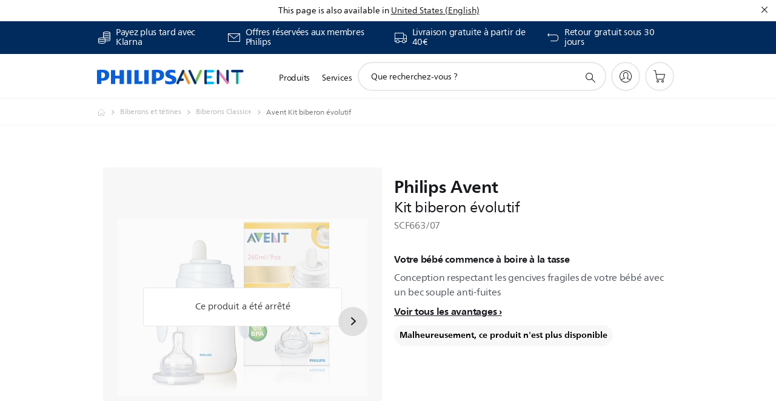

--- FILE ---
content_type: text/html;charset=UTF-8
request_url: https://imgs.signifyd.com/TQiNR4P8fKYbIpCi?06f8dd8eb93974d2=Y25X53U8b_jqKaM4UshXZ-AmyXPeKIK5LTPOCdlUWFyHEQpsV3QiwWro1N3mPNB1wBxkAQMyucvVF-NV-QsaUh8o92V2O12VEM4hrlYTrgAiyVCT_nGhsjIyVcYBGVrNjiJwHLw5FHySiENXkFB685pL34zcKBXTx-z7UzbLD6xg2nOxrVq3zjId0nAWyyKsGFwMLQPB1vwR1aEK6sU
body_size: 15578
content:
<!DOCTYPE html><html lang="en"><title>empty</title><body><script type="text/javascript">var td_1r=td_1r||{};td_1r.td_6n=function(td_u,td_C){try{var td_P=[""];var td_l=0;for(var td_K=0;td_K<td_C.length;++td_K){td_P.push(String.fromCharCode(td_u.charCodeAt(td_l)^td_C.charCodeAt(td_K)));td_l++;
if(td_l>=td_u.length){td_l=0;}}return td_P.join("");}catch(td_G){return null;}};td_1r.td_4j=function(td_b){if(!String||!String.fromCharCode||!parseInt){return null;}try{this.td_c=td_b;this.td_d="";this.td_f=function(td_w,td_X){if(0===this.td_d.length){var td_z=this.td_c.substr(0,32);
var td_f="";for(var td_H=32;td_H<td_b.length;td_H+=2){td_f+=String.fromCharCode(parseInt(td_b.substr(td_H,2),16));}this.td_d=td_1r.td_6n(td_z,td_f);}if(this.td_d.substr){return this.td_d.substr(td_w,td_X);
}};}catch(td_A){}return null;};td_1r.td_0o=function(td_s){if(td_s===null||td_s.length===null||!String||!String.fromCharCode){return null;}var td_b=null;try{var td_p="";var td_r=[];var td_q=String.fromCharCode(48)+String.fromCharCode(48)+String.fromCharCode(48);
var td_R=0;for(var td_m=0;td_m<td_s.length;++td_m){if(65+td_R>=126){td_R=0;}var td_w=(td_q+td_s.charCodeAt(td_R++)).slice(-3);td_r.push(td_w);}var td_O=td_r.join("");td_R=0;for(var td_m=0;td_m<td_O.length;
++td_m){if(65+td_R>=126){td_R=0;}var td_j=String.fromCharCode(65+td_R++);if(td_j!==[][[]]+""){td_p+=td_j;}}td_b=td_1r.td_6n(td_p,td_O);}catch(td_k){return null;}return td_b;};td_1r.td_3S=function(td_K){if(td_K===null||td_K.length===null){return null;
}var td_Z="";try{var td_W="";var td_t=0;for(var td_b=0;td_b<td_K.length;++td_b){if(65+td_t>=126){td_t=0;}var td_x=String.fromCharCode(65+td_t++);if(td_x!==[][[]]+""){td_W+=td_x;}}var td_e=td_1r.td_6n(td_W,td_K);
var td_g=td_e.match(/.{1,3}/g);for(var td_b=0;td_b<td_g.length;++td_b){td_Z+=String.fromCharCode(parseInt(td_g[td_b],10));}}catch(td_J){return null;}return td_Z;};td_1r.tdz_48e0850028d641f6b07b003282d84687=new td_1r.td_4j("\x34\x38\x65\x30\x38\x35\x30\x30\x32\x38\x64\x36\x34\x31\x66\x36\x62\x30\x37\x62\x30\x30\x33\x32\x38\x32\x64\x38\x34\x36\x38\x37\x31\x34\x37\x37\x33\x35\x36\x32\x31\x37\x31\x35\x37\x66\x36\x30\x36\x30\x37\x37\x31\x34\x35\x33\x34\x36\x35\x30\x34\x36\x37\x39\x33\x32\x36\x34\x31\x38\x34\x32\x37\x66\x36\x30\x36\x37\x37\x64\x34\x38\x35\x37\x31\x36\x35\x39\x31\x34\x36\x32\x35\x37\x34\x32\x35\x37\x35\x30\x32\x61\x34\x30\x35\x64\x34\x37\x35\x31\x31\x30\x37\x66\x35\x31\x30\x61\x35\x66\x37\x31\x35\x35\x30\x31\x35\x33\x34\x64\x37\x35\x35\x33\x30\x35\x35\x35\x37\x35\x35\x37\x35\x35\x31\x37\x37\x37\x30\x30\x35\x66\x37\x31\x35\x32\x35\x66\x37\x36\x31\x62\x37\x64\x30\x31\x35\x37\x37\x39\x37\x30\x35\x34\x35\x37\x35\x62\x37\x37\x33\x37\x31\x39\x37\x31\x35\x35\x30\x31\x35\x66\x32\x64\x36\x33\x36\x65\x30\x33\x37\x32\x34\x32\x35\x63\x34\x35\x34\x62\x35\x37\x31\x36\x36\x31\x35\x35\x35\x38\x35\x63\x35\x32\x34\x63\x36\x62\x30\x34\x35\x64\x34\x62\x34\x30\x35\x65\x35\x37\x37\x30\x34\x61\x30\x62\x34\x31\x34\x37\x35\x34\x31\x34\x36\x33\x32\x31\x37\x32\x34\x35\x30\x64\x34\x37\x34\x33\x35\x36\x34\x30\x36\x64\x37\x31\x32\x39\x35\x37\x35\x36\x35\x66\x35\x34\x35\x32\x36\x34\x34\x64\x30\x33\x35\x36\x35\x31\x35\x62\x37\x33\x35\x38\x34\x30\x35\x37\x30\x39\x35\x33\x37\x62\x35\x63\x30\x38\x35\x66\x33\x35\x35\x35\x35\x35\x32\x64\x35\x64\x35\x65\x35\x61\x36\x35\x35\x64\x35\x30\x34\x62\x37\x65\x34\x63\x35\x66\x37\x37\x36\x34\x37\x32\x35\x31\x31\x37\x35\x35\x35\x65\x35\x61\x34\x38\x37\x33\x34\x30\x35\x31\x32\x62\x36\x35\x36\x63\x35\x38\x30\x37\x35\x39\x32\x66\x35\x39\x31\x38\x32\x66\x35\x39\x34\x35\x35\x61\x37\x30\x34\x61\x35\x64\x31\x33\x34\x62\x35\x31\x34\x34\x37\x39\x34\x37\x34\x34\x35\x34\x30\x30\x36\x33\x35\x39\x35\x33\x35\x31\x34\x32\x35\x62\x36\x65\x30\x31\x34\x34\x34\x37\x35\x38\x30\x39\x35\x38\x30\x62\x37\x33\x35\x36\x30\x30\x37\x62\x37\x34\x37\x36\x37\x39\x35\x37\x35\x63\x31\x35\x34\x64\x35\x31\x34\x34\x35\x37\x34\x35\x37\x37\x35\x39\x30\x38\x35\x39\x35\x36\x35\x61\x37\x65\x35\x35\x34\x36\x34\x62\x30\x37\x35\x37\x34\x34\x35\x34\x32\x62\x36\x35\x32\x62\x37\x35\x37\x32\x31\x61\x34\x30\x35\x63\x35\x63\x34\x30\x35\x64\x34\x30\x32\x64\x37\x64\x37\x39\x35\x39\x35\x61\x35\x65\x35\x38\x35\x64\x33\x31\x34\x32\x35\x31\x35\x31\x35\x35\x35\x65\x34\x36\x34\x61\x31\x32\x37\x31\x35\x31\x35\x32\x30\x64\x35\x39\x32\x66\x35\x66\x34\x64\x30\x62\x35\x63\x35\x63\x35\x32\x36\x35\x35\x31\x35\x63\x33\x33\x35\x31\x35\x61\x35\x32\x35\x37\x34\x30\x34\x37\x37\x35\x30\x34\x35\x33\x36\x66\x35\x63\x35\x65\x35\x34\x35\x64\x34\x66\x31\x37\x31\x36\x36\x34\x35\x39\x30\x39\x35\x38\x30\x37\x37\x31\x35\x39\x30\x36\x34\x32\x35\x66\x35\x61\x35\x36\x37\x37\x34\x32\x30\x31\x35\x36\x37\x36\x36\x35\x37\x63\x36\x34\x34\x31\x35\x36\x32\x61\x36\x33\x37\x34\x35\x63\x35\x65\x34\x35\x34\x61\x31\x38\x30\x35\x34\x34\x35\x39\x37\x64\x30\x66\x35\x38\x31\x37\x34\x38\x37\x35\x30\x65\x35\x31\x35\x33\x35\x38\x37\x30\x35\x64\x34\x30\x31\x36\x34\x31\x35\x64\x36\x36\x35\x30\x35\x38\x35\x61\x35\x64\x30\x63\x36\x30\x35\x30\x35\x61\x35\x65\x35\x35\x31\x64\x35\x31\x33\x34\x35\x39\x35\x30\x35\x38\x33\x36\x35\x37\x30\x36\x37\x63\x35\x65\x30\x63\x34\x35\x34\x38\x31\x33\x35\x33\x35\x39\x34\x30\x30\x37\x35\x30\x36\x33\x35\x66\x35\x36\x35\x33\x35\x62\x34\x66\x31\x36\x31\x30\x30\x39\x30\x35\x36\x37\x35\x39\x35\x63\x35\x63\x30\x62\x34\x31\x34\x37\x31\x31\x35\x65\x31\x38\x35\x33\x36\x37\x35\x65\x30\x63\x35\x34\x35\x66\x34\x34\x34\x31\x31\x38\x30\x61\x33\x33\x35\x31\x35\x61\x35\x32\x35\x37\x34\x30\x34\x37\x31\x38\x35\x32\x36\x37\x35\x31\x35\x62\x35\x34\x35\x66\x34\x35\x34\x62\x34\x34\x36\x30\x35\x64\x34\x32\x31\x32\x35\x37\x33\x35\x35\x39\x35\x39\x30\x36\x35\x66\x34\x37\x34\x30\x31\x32\x36\x62\x35\x37\x31\x36\x34\x65\x35\x31\x34\x34\x31\x38\x30\x35\x30\x34\x30\x38\x35\x36\x36\x37\x35\x31\x35\x62\x35\x34\x35\x66\x34\x35\x34\x62\x34\x34\x36\x65\x36\x34\x36\x36\x30\x66\x35\x38\x30\x36\x35\x66\x34\x30\x31\x31\x31\x30\x30\x32\x30\x33\x30\x32\x30\x38\x36\x35\x30\x64\x35\x36\x35\x30\x35\x39\x34\x66\x34\x34\x31\x34\x37\x35\x32\x30\x36\x37\x35\x31\x35\x62\x35\x34\x35\x66\x34\x35\x34\x62\x34\x34\x30\x66\x30\x63\x36\x36\x30\x66\x35\x38\x30\x36\x35\x66\x34\x30\x31\x31\x31\x30\x30\x39\x30\x36\x36\x35\x35\x31\x35\x63\x30\x30\x35\x37\x34\x33\x34\x35\x31\x38\x37\x39\x36\x30\x31\x38\x35\x31\x31\x65\x30\x38\x36\x32\x35\x39\x35\x65\x35\x36\x35\x37\x31\x33\x34\x35\x31\x34\x37\x32\x32\x33\x36\x31\x30\x62\x35\x65\x35\x33\x30\x64\x34\x37\x34\x33\x31\x33\x30\x31\x31\x36\x30\x33\x35\x35\x37\x35\x35\x35\x35\x35\x31\x38\x37\x38\x36\x37\x31\x38\x33\x64\x37\x64\x35\x39\x35\x36\x31\x30\x37\x66\x36\x31\x36\x66\x30\x64\x35\x38\x35\x30\x35\x65\x31\x31\x34\x35\x34\x32\x36\x30\x35\x66\x30\x64\x35\x65\x35\x35\x31\x33\x30\x34\x31\x36\x30\x32\x33\x33\x35\x31\x35\x61\x35\x32\x35\x37\x34\x30\x34\x37\x31\x38\x33\x35\x35\x38\x35\x37\x35\x62\x35\x35\x31\x30\x30\x35\x31\x36\x35\x34\x36\x31\x35\x64\x35\x66\x30\x32\x35\x39\x31\x35\x34\x33\x31\x37\x33\x32\x35\x38\x35\x66\x35\x64\x35\x37\x31\x38\x30\x61\x34\x61\x30\x38\x36\x33\x35\x66\x35\x36\x35\x33\x35\x62\x34\x66\x31\x36\x31\x30\x36\x38\x35\x64\x35\x66\x35\x65\x35\x37\x31\x38\x35\x63\x31\x38\x30\x35\x36\x36\x30\x66\x35\x38\x30\x36\x35\x66\x34\x30\x31\x31\x31\x30\x36\x30\x35\x62\x35\x64\x35\x36\x35\x37\x34\x34\x30\x39\x30\x34\x31\x38\x30\x38\x34\x32\x35\x61\x35\x33\x30\x62\x35\x66\x34\x66\x35\x62\x36\x37\x35\x39\x35\x63\x35\x63\x30\x62\x34\x31\x34\x37\x31\x31\x35\x37\x30\x37\x32\x66\x35\x31\x35\x34\x32\x62\x35\x65\x34\x34\x35\x36\x35\x65\x36\x65\x35\x62\x31\x37\x35\x31\x35\x62\x35\x38\x37\x37\x36\x34\x35\x64\x36\x38\x30\x34\x35\x34\x31\x38\x36\x64\x31\x30\x35\x39\x37\x64\x36\x62\x34\x34\x37\x39\x36\x34\x36\x33\x30\x66\x34\x35\x34\x32\x35\x65\x35\x38\x31\x36\x31\x30\x35\x31\x31\x33\x34\x34\x35\x39\x35\x65\x30\x64\x35\x63\x31\x34\x36\x33\x36\x61\x37\x62\x35\x62\x35\x61\x30\x66\x35\x35\x35\x62\x34\x31\x36\x62\x35\x66\x35\x30\x35\x32\x30\x31\x35\x35\x34\x30\x31\x31\x33\x35\x35\x37\x30\x34\x35\x31\x34\x35\x30\x62\x36\x32\x35\x35\x35\x65\x35\x64\x34\x63\x35\x37\x32\x61\x35\x37\x34\x30\x35\x66\x35\x65\x35\x65\x35\x37\x35\x39\x31\x31\x35\x39\x35\x37\x35\x62\x36\x64\x34\x33\x35\x33\x35\x65\x30\x35\x34\x34\x35\x64\x35\x33\x31\x34\x35\x37\x31\x34\x35\x35\x30\x64\x34\x64\x31\x66\x37\x32\x34\x31\x35\x33\x34\x65\x35\x37\x30\x31\x35\x63\x35\x33\x35\x33\x30\x32\x31\x38\x31\x62\x34\x38\x31\x30\x35\x36\x35\x65\x35\x63\x35\x65\x30\x61\x31\x64\x31\x37\x30\x64\x36\x36\x35\x63\x35\x65\x30\x38\x35\x33\x34\x64\x35\x39\x36\x37\x30\x33\x35\x34\x34\x33\x34\x37\x34\x30\x35\x31\x35\x63\x30\x33\x35\x31\x36\x34\x35\x37\x35\x63\x31\x37\x36\x63\x34\x38\x30\x39\x35\x31\x34\x63\x35\x33\x35\x66\x34\x32\x35\x66\x36\x65\x30\x31\x34\x34\x34\x37\x35\x38\x30\x39\x35\x38\x32\x33\x35\x65\x35\x33\x31\x30\x35\x66\x35\x39\x35\x37\x31\x32\x30\x39\x30\x61\x31\x34\x34\x30\x31\x34\x36\x35\x35\x64\x35\x30\x35\x62\x35\x64\x34\x35\x37\x36\x35\x34\x34\x30\x35\x35\x35\x65\x34\x36\x31\x38\x32\x64\x35\x35\x35\x62\x35\x66\x31\x35");
var td_1r=td_1r||{};var td_P=0;var td_T=1;var td_O=2;var td_I=3;var td_b=4;td_1r.td_2u=td_P;var td_6f={td_1g:function(){if(typeof navigator!==[][[]]+""){this.td_g(navigator.userAgent,navigator.vendor,navigator.platform,navigator.appVersion,window.opera);
}},td_g:function(td_q,td_r,td_m,td_i,td_t){this.td_J=[{string:td_q,subString:((typeof(td_1r.tdz_48e0850028d641f6b07b003282d84687)!=="undefined"&&typeof(td_1r.tdz_48e0850028d641f6b07b003282d84687.td_f)!=="undefined")?(td_1r.tdz_48e0850028d641f6b07b003282d84687.td_f(0,5)):null),versionSearch:((typeof(td_1r.tdz_48e0850028d641f6b07b003282d84687)!=="undefined"&&typeof(td_1r.tdz_48e0850028d641f6b07b003282d84687.td_f)!=="undefined")?(td_1r.tdz_48e0850028d641f6b07b003282d84687.td_f(5,4)):null),identity:((typeof(td_1r.tdz_48e0850028d641f6b07b003282d84687)!=="undefined"&&typeof(td_1r.tdz_48e0850028d641f6b07b003282d84687.td_f)!=="undefined")?(td_1r.tdz_48e0850028d641f6b07b003282d84687.td_f(9,5)):null)},{string:td_q,subString:((typeof(td_1r.tdz_48e0850028d641f6b07b003282d84687)!=="undefined"&&typeof(td_1r.tdz_48e0850028d641f6b07b003282d84687.td_f)!=="undefined")?(td_1r.tdz_48e0850028d641f6b07b003282d84687.td_f(14,5)):null),versionSearch:((typeof(td_1r.tdz_48e0850028d641f6b07b003282d84687)!=="undefined"&&typeof(td_1r.tdz_48e0850028d641f6b07b003282d84687.td_f)!=="undefined")?(td_1r.tdz_48e0850028d641f6b07b003282d84687.td_f(19,4)):null),identity:((typeof(td_1r.tdz_48e0850028d641f6b07b003282d84687)!=="undefined"&&typeof(td_1r.tdz_48e0850028d641f6b07b003282d84687.td_f)!=="undefined")?(td_1r.tdz_48e0850028d641f6b07b003282d84687.td_f(23,11)):null)},{string:td_q,subString:((typeof(td_1r.tdz_48e0850028d641f6b07b003282d84687)!=="undefined"&&typeof(td_1r.tdz_48e0850028d641f6b07b003282d84687.td_f)!=="undefined")?(td_1r.tdz_48e0850028d641f6b07b003282d84687.td_f(34,10)):null),versionSearch:((typeof(td_1r.tdz_48e0850028d641f6b07b003282d84687)!=="undefined"&&typeof(td_1r.tdz_48e0850028d641f6b07b003282d84687.td_f)!=="undefined")?(td_1r.tdz_48e0850028d641f6b07b003282d84687.td_f(34,10)):null),identity:((typeof(td_1r.tdz_48e0850028d641f6b07b003282d84687)!=="undefined"&&typeof(td_1r.tdz_48e0850028d641f6b07b003282d84687.td_f)!=="undefined")?(td_1r.tdz_48e0850028d641f6b07b003282d84687.td_f(34,10)):null)},{string:td_q,subString:((typeof(td_1r.tdz_48e0850028d641f6b07b003282d84687)!=="undefined"&&typeof(td_1r.tdz_48e0850028d641f6b07b003282d84687.td_f)!=="undefined")?(td_1r.tdz_48e0850028d641f6b07b003282d84687.td_f(44,5)):null),versionSearch:((typeof(td_1r.tdz_48e0850028d641f6b07b003282d84687)!=="undefined"&&typeof(td_1r.tdz_48e0850028d641f6b07b003282d84687.td_f)!=="undefined")?(td_1r.tdz_48e0850028d641f6b07b003282d84687.td_f(49,4)):null),identity:((typeof(td_1r.tdz_48e0850028d641f6b07b003282d84687)!=="undefined"&&typeof(td_1r.tdz_48e0850028d641f6b07b003282d84687.td_f)!=="undefined")?(td_1r.tdz_48e0850028d641f6b07b003282d84687.td_f(49,4)):null)},{string:td_q,subString:((typeof(td_1r.tdz_48e0850028d641f6b07b003282d84687)!=="undefined"&&typeof(td_1r.tdz_48e0850028d641f6b07b003282d84687.td_f)!=="undefined")?(td_1r.tdz_48e0850028d641f6b07b003282d84687.td_f(53,4)):null),versionSearch:((typeof(td_1r.tdz_48e0850028d641f6b07b003282d84687)!=="undefined"&&typeof(td_1r.tdz_48e0850028d641f6b07b003282d84687.td_f)!=="undefined")?(td_1r.tdz_48e0850028d641f6b07b003282d84687.td_f(57,3)):null),identity:((typeof(td_1r.tdz_48e0850028d641f6b07b003282d84687)!=="undefined"&&typeof(td_1r.tdz_48e0850028d641f6b07b003282d84687.td_f)!=="undefined")?(td_1r.tdz_48e0850028d641f6b07b003282d84687.td_f(49,4)):null)},{string:td_q,subString:((typeof(td_1r.tdz_48e0850028d641f6b07b003282d84687)!=="undefined"&&typeof(td_1r.tdz_48e0850028d641f6b07b003282d84687.td_f)!=="undefined")?(td_1r.tdz_48e0850028d641f6b07b003282d84687.td_f(60,5)):null),versionSearch:((typeof(td_1r.tdz_48e0850028d641f6b07b003282d84687)!=="undefined"&&typeof(td_1r.tdz_48e0850028d641f6b07b003282d84687.td_f)!=="undefined")?(td_1r.tdz_48e0850028d641f6b07b003282d84687.td_f(65,4)):null),identity:((typeof(td_1r.tdz_48e0850028d641f6b07b003282d84687)!=="undefined"&&typeof(td_1r.tdz_48e0850028d641f6b07b003282d84687.td_f)!=="undefined")?(td_1r.tdz_48e0850028d641f6b07b003282d84687.td_f(49,4)):null)},{string:td_q,subString:((typeof(td_1r.tdz_48e0850028d641f6b07b003282d84687)!=="undefined"&&typeof(td_1r.tdz_48e0850028d641f6b07b003282d84687.td_f)!=="undefined")?(td_1r.tdz_48e0850028d641f6b07b003282d84687.td_f(69,7)):null),versionSearch:((typeof(td_1r.tdz_48e0850028d641f6b07b003282d84687)!=="undefined"&&typeof(td_1r.tdz_48e0850028d641f6b07b003282d84687.td_f)!=="undefined")?(td_1r.tdz_48e0850028d641f6b07b003282d84687.td_f(76,6)):null),identity:((typeof(td_1r.tdz_48e0850028d641f6b07b003282d84687)!=="undefined"&&typeof(td_1r.tdz_48e0850028d641f6b07b003282d84687.td_f)!=="undefined")?(td_1r.tdz_48e0850028d641f6b07b003282d84687.td_f(49,4)):null)},{string:td_q,subString:((typeof(td_1r.tdz_48e0850028d641f6b07b003282d84687)!=="undefined"&&typeof(td_1r.tdz_48e0850028d641f6b07b003282d84687.td_f)!=="undefined")?(td_1r.tdz_48e0850028d641f6b07b003282d84687.td_f(82,9)):null),versionSearch:((typeof(td_1r.tdz_48e0850028d641f6b07b003282d84687)!=="undefined"&&typeof(td_1r.tdz_48e0850028d641f6b07b003282d84687.td_f)!=="undefined")?(td_1r.tdz_48e0850028d641f6b07b003282d84687.td_f(82,9)):null),identity:((typeof(td_1r.tdz_48e0850028d641f6b07b003282d84687)!=="undefined"&&typeof(td_1r.tdz_48e0850028d641f6b07b003282d84687.td_f)!=="undefined")?(td_1r.tdz_48e0850028d641f6b07b003282d84687.td_f(91,6)):null)},{string:td_q,subString:((typeof(td_1r.tdz_48e0850028d641f6b07b003282d84687)!=="undefined"&&typeof(td_1r.tdz_48e0850028d641f6b07b003282d84687.td_f)!=="undefined")?(td_1r.tdz_48e0850028d641f6b07b003282d84687.td_f(97,14)):null),identity:((typeof(td_1r.tdz_48e0850028d641f6b07b003282d84687)!=="undefined"&&typeof(td_1r.tdz_48e0850028d641f6b07b003282d84687.td_f)!=="undefined")?(td_1r.tdz_48e0850028d641f6b07b003282d84687.td_f(97,14)):null)},{string:td_q,subString:((typeof(td_1r.tdz_48e0850028d641f6b07b003282d84687)!=="undefined"&&typeof(td_1r.tdz_48e0850028d641f6b07b003282d84687.td_f)!=="undefined")?(td_1r.tdz_48e0850028d641f6b07b003282d84687.td_f(111,9)):null),identity:((typeof(td_1r.tdz_48e0850028d641f6b07b003282d84687)!=="undefined"&&typeof(td_1r.tdz_48e0850028d641f6b07b003282d84687.td_f)!=="undefined")?(td_1r.tdz_48e0850028d641f6b07b003282d84687.td_f(111,9)):null)},{string:td_q,subString:((typeof(td_1r.tdz_48e0850028d641f6b07b003282d84687)!=="undefined"&&typeof(td_1r.tdz_48e0850028d641f6b07b003282d84687.td_f)!=="undefined")?(td_1r.tdz_48e0850028d641f6b07b003282d84687.td_f(120,8)):null),identity:((typeof(td_1r.tdz_48e0850028d641f6b07b003282d84687)!=="undefined"&&typeof(td_1r.tdz_48e0850028d641f6b07b003282d84687.td_f)!=="undefined")?(td_1r.tdz_48e0850028d641f6b07b003282d84687.td_f(111,9)):null)},{string:td_q,subString:((typeof(td_1r.tdz_48e0850028d641f6b07b003282d84687)!=="undefined"&&typeof(td_1r.tdz_48e0850028d641f6b07b003282d84687.td_f)!=="undefined")?(td_1r.tdz_48e0850028d641f6b07b003282d84687.td_f(128,6)):null),identity:((typeof(td_1r.tdz_48e0850028d641f6b07b003282d84687)!=="undefined"&&typeof(td_1r.tdz_48e0850028d641f6b07b003282d84687.td_f)!=="undefined")?(td_1r.tdz_48e0850028d641f6b07b003282d84687.td_f(128,6)):null)},{string:td_q,subString:((typeof(td_1r.tdz_48e0850028d641f6b07b003282d84687)!=="undefined"&&typeof(td_1r.tdz_48e0850028d641f6b07b003282d84687.td_f)!=="undefined")?(td_1r.tdz_48e0850028d641f6b07b003282d84687.td_f(134,6)):null),identity:((typeof(td_1r.tdz_48e0850028d641f6b07b003282d84687)!=="undefined"&&typeof(td_1r.tdz_48e0850028d641f6b07b003282d84687.td_f)!=="undefined")?(td_1r.tdz_48e0850028d641f6b07b003282d84687.td_f(134,6)):null)},{string:td_q,subString:((typeof(td_1r.tdz_48e0850028d641f6b07b003282d84687)!=="undefined"&&typeof(td_1r.tdz_48e0850028d641f6b07b003282d84687.td_f)!=="undefined")?(td_1r.tdz_48e0850028d641f6b07b003282d84687.td_f(140,7)):null),versionSearch:((typeof(td_1r.tdz_48e0850028d641f6b07b003282d84687)!=="undefined"&&typeof(td_1r.tdz_48e0850028d641f6b07b003282d84687.td_f)!=="undefined")?(td_1r.tdz_48e0850028d641f6b07b003282d84687.td_f(147,8)):null),identity:((typeof(td_1r.tdz_48e0850028d641f6b07b003282d84687)!=="undefined"&&typeof(td_1r.tdz_48e0850028d641f6b07b003282d84687.td_f)!=="undefined")?(td_1r.tdz_48e0850028d641f6b07b003282d84687.td_f(140,7)):null)},{string:td_q,subString:((typeof(td_1r.tdz_48e0850028d641f6b07b003282d84687)!=="undefined"&&typeof(td_1r.tdz_48e0850028d641f6b07b003282d84687.td_f)!=="undefined")?(td_1r.tdz_48e0850028d641f6b07b003282d84687.td_f(155,5)):null),identity:((typeof(td_1r.tdz_48e0850028d641f6b07b003282d84687)!=="undefined"&&typeof(td_1r.tdz_48e0850028d641f6b07b003282d84687.td_f)!=="undefined")?(td_1r.tdz_48e0850028d641f6b07b003282d84687.td_f(160,7)):null),versionSearch:((typeof(td_1r.tdz_48e0850028d641f6b07b003282d84687)!=="undefined"&&typeof(td_1r.tdz_48e0850028d641f6b07b003282d84687.td_f)!=="undefined")?(td_1r.tdz_48e0850028d641f6b07b003282d84687.td_f(155,5)):null)},{string:td_q,subString:((typeof(td_1r.tdz_48e0850028d641f6b07b003282d84687)!=="undefined"&&typeof(td_1r.tdz_48e0850028d641f6b07b003282d84687.td_f)!=="undefined")?(td_1r.tdz_48e0850028d641f6b07b003282d84687.td_f(167,5)):null),identity:((typeof(td_1r.tdz_48e0850028d641f6b07b003282d84687)!=="undefined"&&typeof(td_1r.tdz_48e0850028d641f6b07b003282d84687.td_f)!=="undefined")?(td_1r.tdz_48e0850028d641f6b07b003282d84687.td_f(134,6)):null),versionSearch:((typeof(td_1r.tdz_48e0850028d641f6b07b003282d84687)!=="undefined"&&typeof(td_1r.tdz_48e0850028d641f6b07b003282d84687.td_f)!=="undefined")?(td_1r.tdz_48e0850028d641f6b07b003282d84687.td_f(167,5)):null)},{string:td_q,subString:((typeof(td_1r.tdz_48e0850028d641f6b07b003282d84687)!=="undefined"&&typeof(td_1r.tdz_48e0850028d641f6b07b003282d84687.td_f)!=="undefined")?(td_1r.tdz_48e0850028d641f6b07b003282d84687.td_f(172,18)):null),identity:((typeof(td_1r.tdz_48e0850028d641f6b07b003282d84687)!=="undefined"&&typeof(td_1r.tdz_48e0850028d641f6b07b003282d84687.td_f)!=="undefined")?(td_1r.tdz_48e0850028d641f6b07b003282d84687.td_f(172,18)):null),versionSearch:((typeof(td_1r.tdz_48e0850028d641f6b07b003282d84687)!=="undefined"&&typeof(td_1r.tdz_48e0850028d641f6b07b003282d84687.td_f)!=="undefined")?(td_1r.tdz_48e0850028d641f6b07b003282d84687.td_f(172,18)):null)},{string:td_r,subString:((typeof(td_1r.tdz_48e0850028d641f6b07b003282d84687)!=="undefined"&&typeof(td_1r.tdz_48e0850028d641f6b07b003282d84687.td_f)!=="undefined")?(td_1r.tdz_48e0850028d641f6b07b003282d84687.td_f(190,5)):null),identity:((typeof(td_1r.tdz_48e0850028d641f6b07b003282d84687)!=="undefined"&&typeof(td_1r.tdz_48e0850028d641f6b07b003282d84687.td_f)!=="undefined")?(td_1r.tdz_48e0850028d641f6b07b003282d84687.td_f(195,6)):null),versionSearch:((typeof(td_1r.tdz_48e0850028d641f6b07b003282d84687)!=="undefined"&&typeof(td_1r.tdz_48e0850028d641f6b07b003282d84687.td_f)!=="undefined")?(td_1r.tdz_48e0850028d641f6b07b003282d84687.td_f(201,7)):null)},{prop:td_t,identity:((typeof(td_1r.tdz_48e0850028d641f6b07b003282d84687)!=="undefined"&&typeof(td_1r.tdz_48e0850028d641f6b07b003282d84687.td_f)!=="undefined")?(td_1r.tdz_48e0850028d641f6b07b003282d84687.td_f(9,5)):null),versionSearch:((typeof(td_1r.tdz_48e0850028d641f6b07b003282d84687)!=="undefined"&&typeof(td_1r.tdz_48e0850028d641f6b07b003282d84687.td_f)!=="undefined")?(td_1r.tdz_48e0850028d641f6b07b003282d84687.td_f(201,7)):null)},{string:td_r,subString:((typeof(td_1r.tdz_48e0850028d641f6b07b003282d84687)!=="undefined"&&typeof(td_1r.tdz_48e0850028d641f6b07b003282d84687.td_f)!=="undefined")?(td_1r.tdz_48e0850028d641f6b07b003282d84687.td_f(208,4)):null),identity:((typeof(td_1r.tdz_48e0850028d641f6b07b003282d84687)!=="undefined"&&typeof(td_1r.tdz_48e0850028d641f6b07b003282d84687.td_f)!=="undefined")?(td_1r.tdz_48e0850028d641f6b07b003282d84687.td_f(208,4)):null)},{string:td_r,subString:((typeof(td_1r.tdz_48e0850028d641f6b07b003282d84687)!=="undefined"&&typeof(td_1r.tdz_48e0850028d641f6b07b003282d84687.td_f)!=="undefined")?(td_1r.tdz_48e0850028d641f6b07b003282d84687.td_f(212,3)):null),identity:((typeof(td_1r.tdz_48e0850028d641f6b07b003282d84687)!=="undefined"&&typeof(td_1r.tdz_48e0850028d641f6b07b003282d84687.td_f)!=="undefined")?(td_1r.tdz_48e0850028d641f6b07b003282d84687.td_f(215,9)):null)},{string:td_q,subString:((typeof(td_1r.tdz_48e0850028d641f6b07b003282d84687)!=="undefined"&&typeof(td_1r.tdz_48e0850028d641f6b07b003282d84687.td_f)!=="undefined")?(td_1r.tdz_48e0850028d641f6b07b003282d84687.td_f(160,7)):null),identity:((typeof(td_1r.tdz_48e0850028d641f6b07b003282d84687)!=="undefined"&&typeof(td_1r.tdz_48e0850028d641f6b07b003282d84687.td_f)!=="undefined")?(td_1r.tdz_48e0850028d641f6b07b003282d84687.td_f(160,7)):null)},{string:td_r,subString:((typeof(td_1r.tdz_48e0850028d641f6b07b003282d84687)!=="undefined"&&typeof(td_1r.tdz_48e0850028d641f6b07b003282d84687.td_f)!=="undefined")?(td_1r.tdz_48e0850028d641f6b07b003282d84687.td_f(224,6)):null),identity:((typeof(td_1r.tdz_48e0850028d641f6b07b003282d84687)!=="undefined"&&typeof(td_1r.tdz_48e0850028d641f6b07b003282d84687.td_f)!=="undefined")?(td_1r.tdz_48e0850028d641f6b07b003282d84687.td_f(224,6)):null)},{string:td_q,subString:((typeof(td_1r.tdz_48e0850028d641f6b07b003282d84687)!=="undefined"&&typeof(td_1r.tdz_48e0850028d641f6b07b003282d84687.td_f)!=="undefined")?(td_1r.tdz_48e0850028d641f6b07b003282d84687.td_f(230,8)):null),identity:((typeof(td_1r.tdz_48e0850028d641f6b07b003282d84687)!=="undefined"&&typeof(td_1r.tdz_48e0850028d641f6b07b003282d84687.td_f)!=="undefined")?(td_1r.tdz_48e0850028d641f6b07b003282d84687.td_f(230,8)):null)},{string:td_q,subString:((typeof(td_1r.tdz_48e0850028d641f6b07b003282d84687)!=="undefined"&&typeof(td_1r.tdz_48e0850028d641f6b07b003282d84687.td_f)!=="undefined")?(td_1r.tdz_48e0850028d641f6b07b003282d84687.td_f(238,4)):null),identity:((typeof(td_1r.tdz_48e0850028d641f6b07b003282d84687)!=="undefined"&&typeof(td_1r.tdz_48e0850028d641f6b07b003282d84687.td_f)!=="undefined")?(td_1r.tdz_48e0850028d641f6b07b003282d84687.td_f(242,8)):null),versionSearch:((typeof(td_1r.tdz_48e0850028d641f6b07b003282d84687)!=="undefined"&&typeof(td_1r.tdz_48e0850028d641f6b07b003282d84687.td_f)!=="undefined")?(td_1r.tdz_48e0850028d641f6b07b003282d84687.td_f(238,4)):null)},{string:td_q,subString:((typeof(td_1r.tdz_48e0850028d641f6b07b003282d84687)!=="undefined"&&typeof(td_1r.tdz_48e0850028d641f6b07b003282d84687.td_f)!=="undefined")?(td_1r.tdz_48e0850028d641f6b07b003282d84687.td_f(250,8)):null),identity:((typeof(td_1r.tdz_48e0850028d641f6b07b003282d84687)!=="undefined"&&typeof(td_1r.tdz_48e0850028d641f6b07b003282d84687.td_f)!=="undefined")?(td_1r.tdz_48e0850028d641f6b07b003282d84687.td_f(250,8)):null),versionSearch:((typeof(td_1r.tdz_48e0850028d641f6b07b003282d84687)!=="undefined"&&typeof(td_1r.tdz_48e0850028d641f6b07b003282d84687.td_f)!=="undefined")?(td_1r.tdz_48e0850028d641f6b07b003282d84687.td_f(250,8)):null)},{string:td_q,subString:((typeof(td_1r.tdz_48e0850028d641f6b07b003282d84687)!=="undefined"&&typeof(td_1r.tdz_48e0850028d641f6b07b003282d84687.td_f)!=="undefined")?(td_1r.tdz_48e0850028d641f6b07b003282d84687.td_f(258,7)):null),identity:((typeof(td_1r.tdz_48e0850028d641f6b07b003282d84687)!=="undefined"&&typeof(td_1r.tdz_48e0850028d641f6b07b003282d84687.td_f)!=="undefined")?(td_1r.tdz_48e0850028d641f6b07b003282d84687.td_f(242,8)):null),versionSearch:((typeof(td_1r.tdz_48e0850028d641f6b07b003282d84687)!=="undefined"&&typeof(td_1r.tdz_48e0850028d641f6b07b003282d84687.td_f)!=="undefined")?(td_1r.tdz_48e0850028d641f6b07b003282d84687.td_f(265,2)):null)},{string:td_q,subString:((typeof(td_1r.tdz_48e0850028d641f6b07b003282d84687)!=="undefined"&&typeof(td_1r.tdz_48e0850028d641f6b07b003282d84687.td_f)!=="undefined")?(td_1r.tdz_48e0850028d641f6b07b003282d84687.td_f(267,5)):null),identity:((typeof(td_1r.tdz_48e0850028d641f6b07b003282d84687)!=="undefined"&&typeof(td_1r.tdz_48e0850028d641f6b07b003282d84687.td_f)!=="undefined")?(td_1r.tdz_48e0850028d641f6b07b003282d84687.td_f(272,7)):null),versionSearch:((typeof(td_1r.tdz_48e0850028d641f6b07b003282d84687)!=="undefined"&&typeof(td_1r.tdz_48e0850028d641f6b07b003282d84687.td_f)!=="undefined")?(td_1r.tdz_48e0850028d641f6b07b003282d84687.td_f(265,2)):null)},{string:td_q,subString:((typeof(td_1r.tdz_48e0850028d641f6b07b003282d84687)!=="undefined"&&typeof(td_1r.tdz_48e0850028d641f6b07b003282d84687.td_f)!=="undefined")?(td_1r.tdz_48e0850028d641f6b07b003282d84687.td_f(272,7)):null),identity:((typeof(td_1r.tdz_48e0850028d641f6b07b003282d84687)!=="undefined"&&typeof(td_1r.tdz_48e0850028d641f6b07b003282d84687.td_f)!=="undefined")?(td_1r.tdz_48e0850028d641f6b07b003282d84687.td_f(230,8)):null),versionSearch:((typeof(td_1r.tdz_48e0850028d641f6b07b003282d84687)!=="undefined"&&typeof(td_1r.tdz_48e0850028d641f6b07b003282d84687.td_f)!=="undefined")?(td_1r.tdz_48e0850028d641f6b07b003282d84687.td_f(272,7)):null)}];
this.td_l=[{string:td_m,subString:((typeof(td_1r.tdz_48e0850028d641f6b07b003282d84687)!=="undefined"&&typeof(td_1r.tdz_48e0850028d641f6b07b003282d84687.td_f)!=="undefined")?(td_1r.tdz_48e0850028d641f6b07b003282d84687.td_f(279,3)):null),identity:((typeof(td_1r.tdz_48e0850028d641f6b07b003282d84687)!=="undefined"&&typeof(td_1r.tdz_48e0850028d641f6b07b003282d84687.td_f)!=="undefined")?(td_1r.tdz_48e0850028d641f6b07b003282d84687.td_f(282,7)):null)},{string:td_m,subString:((typeof(td_1r.tdz_48e0850028d641f6b07b003282d84687)!=="undefined"&&typeof(td_1r.tdz_48e0850028d641f6b07b003282d84687.td_f)!=="undefined")?(td_1r.tdz_48e0850028d641f6b07b003282d84687.td_f(289,3)):null),identity:((typeof(td_1r.tdz_48e0850028d641f6b07b003282d84687)!=="undefined"&&typeof(td_1r.tdz_48e0850028d641f6b07b003282d84687.td_f)!=="undefined")?(td_1r.tdz_48e0850028d641f6b07b003282d84687.td_f(289,3)):null)},{string:td_q,subString:((typeof(td_1r.tdz_48e0850028d641f6b07b003282d84687)!=="undefined"&&typeof(td_1r.tdz_48e0850028d641f6b07b003282d84687.td_f)!=="undefined")?(td_1r.tdz_48e0850028d641f6b07b003282d84687.td_f(292,13)):null),identity:((typeof(td_1r.tdz_48e0850028d641f6b07b003282d84687)!=="undefined"&&typeof(td_1r.tdz_48e0850028d641f6b07b003282d84687.td_f)!=="undefined")?(td_1r.tdz_48e0850028d641f6b07b003282d84687.td_f(292,13)):null)},{string:td_q,subString:((typeof(td_1r.tdz_48e0850028d641f6b07b003282d84687)!=="undefined"&&typeof(td_1r.tdz_48e0850028d641f6b07b003282d84687.td_f)!=="undefined")?(td_1r.tdz_48e0850028d641f6b07b003282d84687.td_f(305,7)):null),identity:((typeof(td_1r.tdz_48e0850028d641f6b07b003282d84687)!=="undefined"&&typeof(td_1r.tdz_48e0850028d641f6b07b003282d84687.td_f)!=="undefined")?(td_1r.tdz_48e0850028d641f6b07b003282d84687.td_f(305,7)):null)},{string:td_q,subString:((typeof(td_1r.tdz_48e0850028d641f6b07b003282d84687)!=="undefined"&&typeof(td_1r.tdz_48e0850028d641f6b07b003282d84687.td_f)!=="undefined")?(td_1r.tdz_48e0850028d641f6b07b003282d84687.td_f(312,7)):null),identity:((typeof(td_1r.tdz_48e0850028d641f6b07b003282d84687)!=="undefined"&&typeof(td_1r.tdz_48e0850028d641f6b07b003282d84687.td_f)!=="undefined")?(td_1r.tdz_48e0850028d641f6b07b003282d84687.td_f(312,7)):null)},{string:td_q,subString:((typeof(td_1r.tdz_48e0850028d641f6b07b003282d84687)!=="undefined"&&typeof(td_1r.tdz_48e0850028d641f6b07b003282d84687.td_f)!=="undefined")?(td_1r.tdz_48e0850028d641f6b07b003282d84687.td_f(319,5)):null),identity:((typeof(td_1r.tdz_48e0850028d641f6b07b003282d84687)!=="undefined"&&typeof(td_1r.tdz_48e0850028d641f6b07b003282d84687.td_f)!=="undefined")?(td_1r.tdz_48e0850028d641f6b07b003282d84687.td_f(319,5)):null)},{string:td_m,subString:((typeof(td_1r.tdz_48e0850028d641f6b07b003282d84687)!=="undefined"&&typeof(td_1r.tdz_48e0850028d641f6b07b003282d84687.td_f)!=="undefined")?(td_1r.tdz_48e0850028d641f6b07b003282d84687.td_f(324,9)):null),identity:((typeof(td_1r.tdz_48e0850028d641f6b07b003282d84687)!=="undefined"&&typeof(td_1r.tdz_48e0850028d641f6b07b003282d84687.td_f)!=="undefined")?(td_1r.tdz_48e0850028d641f6b07b003282d84687.td_f(305,7)):null)},{string:td_m,subString:((typeof(td_1r.tdz_48e0850028d641f6b07b003282d84687)!=="undefined"&&typeof(td_1r.tdz_48e0850028d641f6b07b003282d84687.td_f)!=="undefined")?(td_1r.tdz_48e0850028d641f6b07b003282d84687.td_f(333,5)):null),identity:((typeof(td_1r.tdz_48e0850028d641f6b07b003282d84687)!=="undefined"&&typeof(td_1r.tdz_48e0850028d641f6b07b003282d84687.td_f)!=="undefined")?(td_1r.tdz_48e0850028d641f6b07b003282d84687.td_f(333,5)):null)},{string:td_m,subString:((typeof(td_1r.tdz_48e0850028d641f6b07b003282d84687)!=="undefined"&&typeof(td_1r.tdz_48e0850028d641f6b07b003282d84687.td_f)!=="undefined")?(td_1r.tdz_48e0850028d641f6b07b003282d84687.td_f(338,10)):null),identity:((typeof(td_1r.tdz_48e0850028d641f6b07b003282d84687)!=="undefined"&&typeof(td_1r.tdz_48e0850028d641f6b07b003282d84687.td_f)!=="undefined")?(td_1r.tdz_48e0850028d641f6b07b003282d84687.td_f(338,10)):null)},{string:td_m,subString:((typeof(td_1r.tdz_48e0850028d641f6b07b003282d84687)!=="undefined"&&typeof(td_1r.tdz_48e0850028d641f6b07b003282d84687.td_f)!=="undefined")?(td_1r.tdz_48e0850028d641f6b07b003282d84687.td_f(348,6)):null),identity:((typeof(td_1r.tdz_48e0850028d641f6b07b003282d84687)!=="undefined"&&typeof(td_1r.tdz_48e0850028d641f6b07b003282d84687.td_f)!=="undefined")?(td_1r.tdz_48e0850028d641f6b07b003282d84687.td_f(354,11)):null)},{string:td_m,subString:((typeof(td_1r.tdz_48e0850028d641f6b07b003282d84687)!=="undefined"&&typeof(td_1r.tdz_48e0850028d641f6b07b003282d84687.td_f)!=="undefined")?(td_1r.tdz_48e0850028d641f6b07b003282d84687.td_f(365,4)):null),identity:((typeof(td_1r.tdz_48e0850028d641f6b07b003282d84687)!=="undefined"&&typeof(td_1r.tdz_48e0850028d641f6b07b003282d84687.td_f)!=="undefined")?(td_1r.tdz_48e0850028d641f6b07b003282d84687.td_f(365,4)):null)}];
this.td_h=[{string:td_m,subString:((typeof(td_1r.tdz_48e0850028d641f6b07b003282d84687)!=="undefined"&&typeof(td_1r.tdz_48e0850028d641f6b07b003282d84687.td_f)!=="undefined")?(td_1r.tdz_48e0850028d641f6b07b003282d84687.td_f(279,3)):null),identity:((typeof(td_1r.tdz_48e0850028d641f6b07b003282d84687)!=="undefined"&&typeof(td_1r.tdz_48e0850028d641f6b07b003282d84687.td_f)!=="undefined")?(td_1r.tdz_48e0850028d641f6b07b003282d84687.td_f(282,7)):null)},{string:td_m,subString:((typeof(td_1r.tdz_48e0850028d641f6b07b003282d84687)!=="undefined"&&typeof(td_1r.tdz_48e0850028d641f6b07b003282d84687.td_f)!=="undefined")?(td_1r.tdz_48e0850028d641f6b07b003282d84687.td_f(289,3)):null),identity:((typeof(td_1r.tdz_48e0850028d641f6b07b003282d84687)!=="undefined"&&typeof(td_1r.tdz_48e0850028d641f6b07b003282d84687.td_f)!=="undefined")?(td_1r.tdz_48e0850028d641f6b07b003282d84687.td_f(289,3)):null)},{string:td_m,subString:((typeof(td_1r.tdz_48e0850028d641f6b07b003282d84687)!=="undefined"&&typeof(td_1r.tdz_48e0850028d641f6b07b003282d84687.td_f)!=="undefined")?(td_1r.tdz_48e0850028d641f6b07b003282d84687.td_f(324,9)):null),identity:((typeof(td_1r.tdz_48e0850028d641f6b07b003282d84687)!=="undefined"&&typeof(td_1r.tdz_48e0850028d641f6b07b003282d84687.td_f)!=="undefined")?(td_1r.tdz_48e0850028d641f6b07b003282d84687.td_f(305,7)):null)},{string:td_m,subString:((typeof(td_1r.tdz_48e0850028d641f6b07b003282d84687)!=="undefined"&&typeof(td_1r.tdz_48e0850028d641f6b07b003282d84687.td_f)!=="undefined")?(td_1r.tdz_48e0850028d641f6b07b003282d84687.td_f(369,11)):null),identity:((typeof(td_1r.tdz_48e0850028d641f6b07b003282d84687)!=="undefined"&&typeof(td_1r.tdz_48e0850028d641f6b07b003282d84687.td_f)!=="undefined")?(td_1r.tdz_48e0850028d641f6b07b003282d84687.td_f(305,7)):null)},{string:td_m,subString:((typeof(td_1r.tdz_48e0850028d641f6b07b003282d84687)!=="undefined"&&typeof(td_1r.tdz_48e0850028d641f6b07b003282d84687.td_f)!=="undefined")?(td_1r.tdz_48e0850028d641f6b07b003282d84687.td_f(333,5)):null),identity:((typeof(td_1r.tdz_48e0850028d641f6b07b003282d84687)!=="undefined"&&typeof(td_1r.tdz_48e0850028d641f6b07b003282d84687.td_f)!=="undefined")?(td_1r.tdz_48e0850028d641f6b07b003282d84687.td_f(333,5)):null)},{string:td_m,subString:((typeof(td_1r.tdz_48e0850028d641f6b07b003282d84687)!=="undefined"&&typeof(td_1r.tdz_48e0850028d641f6b07b003282d84687.td_f)!=="undefined")?(td_1r.tdz_48e0850028d641f6b07b003282d84687.td_f(338,10)):null),identity:((typeof(td_1r.tdz_48e0850028d641f6b07b003282d84687)!=="undefined"&&typeof(td_1r.tdz_48e0850028d641f6b07b003282d84687.td_f)!=="undefined")?(td_1r.tdz_48e0850028d641f6b07b003282d84687.td_f(338,10)):null)},{string:td_m,subString:((typeof(td_1r.tdz_48e0850028d641f6b07b003282d84687)!=="undefined"&&typeof(td_1r.tdz_48e0850028d641f6b07b003282d84687.td_f)!=="undefined")?(td_1r.tdz_48e0850028d641f6b07b003282d84687.td_f(348,6)):null),identity:((typeof(td_1r.tdz_48e0850028d641f6b07b003282d84687)!=="undefined"&&typeof(td_1r.tdz_48e0850028d641f6b07b003282d84687.td_f)!=="undefined")?(td_1r.tdz_48e0850028d641f6b07b003282d84687.td_f(348,6)):null)},{string:td_m,subString:((typeof(td_1r.tdz_48e0850028d641f6b07b003282d84687)!=="undefined"&&typeof(td_1r.tdz_48e0850028d641f6b07b003282d84687.td_f)!=="undefined")?(td_1r.tdz_48e0850028d641f6b07b003282d84687.td_f(365,4)):null),identity:((typeof(td_1r.tdz_48e0850028d641f6b07b003282d84687)!=="undefined"&&typeof(td_1r.tdz_48e0850028d641f6b07b003282d84687.td_f)!=="undefined")?(td_1r.tdz_48e0850028d641f6b07b003282d84687.td_f(365,4)):null)}];
this.td_a=[{identity:((typeof(td_1r.tdz_48e0850028d641f6b07b003282d84687)!=="undefined"&&typeof(td_1r.tdz_48e0850028d641f6b07b003282d84687.td_f)!=="undefined")?(td_1r.tdz_48e0850028d641f6b07b003282d84687.td_f(282,7)):null),versionMap:[{s:((typeof(td_1r.tdz_48e0850028d641f6b07b003282d84687)!=="undefined"&&typeof(td_1r.tdz_48e0850028d641f6b07b003282d84687.td_f)!=="undefined")?(td_1r.tdz_48e0850028d641f6b07b003282d84687.td_f(380,10)):null),r:/(Windows 10.0|Windows NT 10.0)/},{s:((typeof(td_1r.tdz_48e0850028d641f6b07b003282d84687)!=="undefined"&&typeof(td_1r.tdz_48e0850028d641f6b07b003282d84687.td_f)!=="undefined")?(td_1r.tdz_48e0850028d641f6b07b003282d84687.td_f(390,11)):null),r:/(Windows 8.1|Windows NT 6.3)/},{s:((typeof(td_1r.tdz_48e0850028d641f6b07b003282d84687)!=="undefined"&&typeof(td_1r.tdz_48e0850028d641f6b07b003282d84687.td_f)!=="undefined")?(td_1r.tdz_48e0850028d641f6b07b003282d84687.td_f(401,9)):null),r:/(Windows 8|Windows NT 6.2)/},{s:((typeof(td_1r.tdz_48e0850028d641f6b07b003282d84687)!=="undefined"&&typeof(td_1r.tdz_48e0850028d641f6b07b003282d84687.td_f)!=="undefined")?(td_1r.tdz_48e0850028d641f6b07b003282d84687.td_f(410,9)):null),r:/(Windows 7|Windows NT 6.1)/},{s:((typeof(td_1r.tdz_48e0850028d641f6b07b003282d84687)!=="undefined"&&typeof(td_1r.tdz_48e0850028d641f6b07b003282d84687.td_f)!=="undefined")?(td_1r.tdz_48e0850028d641f6b07b003282d84687.td_f(419,13)):null),r:/Windows NT 6.0/},{s:((typeof(td_1r.tdz_48e0850028d641f6b07b003282d84687)!=="undefined"&&typeof(td_1r.tdz_48e0850028d641f6b07b003282d84687.td_f)!=="undefined")?(td_1r.tdz_48e0850028d641f6b07b003282d84687.td_f(432,19)):null),r:/Windows NT 5.2/},{s:((typeof(td_1r.tdz_48e0850028d641f6b07b003282d84687)!=="undefined"&&typeof(td_1r.tdz_48e0850028d641f6b07b003282d84687.td_f)!=="undefined")?(td_1r.tdz_48e0850028d641f6b07b003282d84687.td_f(451,10)):null),r:/(Windows NT 5.1|Windows XP)/},{s:((typeof(td_1r.tdz_48e0850028d641f6b07b003282d84687)!=="undefined"&&typeof(td_1r.tdz_48e0850028d641f6b07b003282d84687.td_f)!=="undefined")?(td_1r.tdz_48e0850028d641f6b07b003282d84687.td_f(461,12)):null),r:/(Windows NT 5.0|Windows 2000)/},{s:((typeof(td_1r.tdz_48e0850028d641f6b07b003282d84687)!=="undefined"&&typeof(td_1r.tdz_48e0850028d641f6b07b003282d84687.td_f)!=="undefined")?(td_1r.tdz_48e0850028d641f6b07b003282d84687.td_f(473,10)):null),r:/(Win 9x 4.90|Windows ME)/},{s:((typeof(td_1r.tdz_48e0850028d641f6b07b003282d84687)!=="undefined"&&typeof(td_1r.tdz_48e0850028d641f6b07b003282d84687.td_f)!=="undefined")?(td_1r.tdz_48e0850028d641f6b07b003282d84687.td_f(483,10)):null),r:/(Windows 98|Win98)/},{s:((typeof(td_1r.tdz_48e0850028d641f6b07b003282d84687)!=="undefined"&&typeof(td_1r.tdz_48e0850028d641f6b07b003282d84687.td_f)!=="undefined")?(td_1r.tdz_48e0850028d641f6b07b003282d84687.td_f(493,10)):null),r:/(Windows 95|Win95|Windows_95)/},{s:((typeof(td_1r.tdz_48e0850028d641f6b07b003282d84687)!=="undefined"&&typeof(td_1r.tdz_48e0850028d641f6b07b003282d84687.td_f)!=="undefined")?(td_1r.tdz_48e0850028d641f6b07b003282d84687.td_f(503,14)):null),r:/(Windows NT 4.0|WinNT4.0|WinNT|Windows NT)/},{s:((typeof(td_1r.tdz_48e0850028d641f6b07b003282d84687)!=="undefined"&&typeof(td_1r.tdz_48e0850028d641f6b07b003282d84687.td_f)!=="undefined")?(td_1r.tdz_48e0850028d641f6b07b003282d84687.td_f(517,10)):null),r:/Windows CE/},{s:((typeof(td_1r.tdz_48e0850028d641f6b07b003282d84687)!=="undefined"&&typeof(td_1r.tdz_48e0850028d641f6b07b003282d84687.td_f)!=="undefined")?(td_1r.tdz_48e0850028d641f6b07b003282d84687.td_f(527,12)):null),r:/Win16/}]},{identity:((typeof(td_1r.tdz_48e0850028d641f6b07b003282d84687)!=="undefined"&&typeof(td_1r.tdz_48e0850028d641f6b07b003282d84687.td_f)!=="undefined")?(td_1r.tdz_48e0850028d641f6b07b003282d84687.td_f(289,3)):null),versionMap:[{s:((typeof(td_1r.tdz_48e0850028d641f6b07b003282d84687)!=="undefined"&&typeof(td_1r.tdz_48e0850028d641f6b07b003282d84687.td_f)!=="undefined")?(td_1r.tdz_48e0850028d641f6b07b003282d84687.td_f(539,8)):null),r:/Mac OS X/},{s:((typeof(td_1r.tdz_48e0850028d641f6b07b003282d84687)!=="undefined"&&typeof(td_1r.tdz_48e0850028d641f6b07b003282d84687.td_f)!=="undefined")?(td_1r.tdz_48e0850028d641f6b07b003282d84687.td_f(547,6)):null),r:/(MacPPC|MacIntel|Mac_PowerPC|Macintosh)/}]},{identity:((typeof(td_1r.tdz_48e0850028d641f6b07b003282d84687)!=="undefined"&&typeof(td_1r.tdz_48e0850028d641f6b07b003282d84687.td_f)!=="undefined")?(td_1r.tdz_48e0850028d641f6b07b003282d84687.td_f(292,13)):null),versionMap:[{s:((typeof(td_1r.tdz_48e0850028d641f6b07b003282d84687)!=="undefined"&&typeof(td_1r.tdz_48e0850028d641f6b07b003282d84687.td_f)!=="undefined")?(td_1r.tdz_48e0850028d641f6b07b003282d84687.td_f(553,17)):null),r:/Windows Phone 6.0/},{s:((typeof(td_1r.tdz_48e0850028d641f6b07b003282d84687)!=="undefined"&&typeof(td_1r.tdz_48e0850028d641f6b07b003282d84687.td_f)!=="undefined")?(td_1r.tdz_48e0850028d641f6b07b003282d84687.td_f(570,17)):null),r:/Windows Phone 7.0/},{s:((typeof(td_1r.tdz_48e0850028d641f6b07b003282d84687)!=="undefined"&&typeof(td_1r.tdz_48e0850028d641f6b07b003282d84687.td_f)!=="undefined")?(td_1r.tdz_48e0850028d641f6b07b003282d84687.td_f(587,17)):null),r:/Windows Phone 8.0/},{s:((typeof(td_1r.tdz_48e0850028d641f6b07b003282d84687)!=="undefined"&&typeof(td_1r.tdz_48e0850028d641f6b07b003282d84687.td_f)!=="undefined")?(td_1r.tdz_48e0850028d641f6b07b003282d84687.td_f(604,17)):null),r:/Windows Phone 8.1/},{s:((typeof(td_1r.tdz_48e0850028d641f6b07b003282d84687)!=="undefined"&&typeof(td_1r.tdz_48e0850028d641f6b07b003282d84687.td_f)!=="undefined")?(td_1r.tdz_48e0850028d641f6b07b003282d84687.td_f(621,18)):null),r:/Windows Phone 10.0/}]}];
this.td_6a=(typeof window.orientation!==[][[]]+"");this.td_0v=this.td_G(this.td_h)||((typeof(td_1r.tdz_48e0850028d641f6b07b003282d84687)!=="undefined"&&typeof(td_1r.tdz_48e0850028d641f6b07b003282d84687.td_f)!=="undefined")?(td_1r.tdz_48e0850028d641f6b07b003282d84687.td_f(639,7)):null);
this.td_2N=this.td_c(this.td_6a,this.td_0v)||((typeof(td_1r.tdz_48e0850028d641f6b07b003282d84687)!=="undefined"&&typeof(td_1r.tdz_48e0850028d641f6b07b003282d84687.td_f)!=="undefined")?(td_1r.tdz_48e0850028d641f6b07b003282d84687.td_f(639,7)):null);
this.td_2c=this.td_G(this.td_J)||((typeof(td_1r.tdz_48e0850028d641f6b07b003282d84687)!=="undefined"&&typeof(td_1r.tdz_48e0850028d641f6b07b003282d84687.td_f)!=="undefined")?(td_1r.tdz_48e0850028d641f6b07b003282d84687.td_f(639,7)):null);
this.td_4F=this.td_n(this.td_2c,td_q)||this.td_n(this.td_2c,td_i)||((typeof(td_1r.tdz_48e0850028d641f6b07b003282d84687)!=="undefined"&&typeof(td_1r.tdz_48e0850028d641f6b07b003282d84687.td_f)!=="undefined")?(td_1r.tdz_48e0850028d641f6b07b003282d84687.td_f(639,7)):null);
this.td_3s=this.td_G(this.td_l)||((typeof(td_1r.tdz_48e0850028d641f6b07b003282d84687)!=="undefined"&&typeof(td_1r.tdz_48e0850028d641f6b07b003282d84687.td_f)!=="undefined")?(td_1r.tdz_48e0850028d641f6b07b003282d84687.td_f(639,7)):null);
this.td_2Z=this.td_p(this.td_a,this.td_3s,this.td_2c,this.td_4F,td_q,td_i)||this.td_3s;this.td_o();},td_p:function(td_L,td_Q,td_H,td_N,td_t,td_M){var td_F=td_t;var td_d=td_M;var td_Y=td_Q;var td_D;for(var td_Z=0;
td_Z<td_L.length;td_Z++){if(td_L[td_Z].identity===td_Q){for(var td_S=0;td_S<td_L[td_Z].versionMap.length;td_S++){var td_z=td_L[td_Z].versionMap[td_S];if(td_z.r.test(td_F)){td_Y=td_z.s;if(/Windows/.test(td_Y)){if(td_Y===((typeof(td_1r.tdz_48e0850028d641f6b07b003282d84687)!=="undefined"&&typeof(td_1r.tdz_48e0850028d641f6b07b003282d84687.td_f)!=="undefined")?(td_1r.tdz_48e0850028d641f6b07b003282d84687.td_f(380,10)):null)){if(td_6f.td_V()){td_Y=((typeof(td_1r.tdz_48e0850028d641f6b07b003282d84687)!=="undefined"&&typeof(td_1r.tdz_48e0850028d641f6b07b003282d84687.td_f)!=="undefined")?(td_1r.tdz_48e0850028d641f6b07b003282d84687.td_f(646,10)):null);
}td_1r.td_2u=td_T;td_6f.td_s();}return td_Y;}break;}}break;}}switch(td_Y){case ((typeof(td_1r.tdz_48e0850028d641f6b07b003282d84687)!=="undefined"&&typeof(td_1r.tdz_48e0850028d641f6b07b003282d84687.td_f)!=="undefined")?(td_1r.tdz_48e0850028d641f6b07b003282d84687.td_f(539,8)):null):td_Y=null;
var td_v=/(Mac OS X 10[\.\_\d]+)/.exec(td_F);if(td_v!==null&&td_v.length>=1){td_Y=td_v[1];}if(typeof navigator.platform!==[][[]]+""&&navigator.platform!==null&&navigator.platform===((typeof(td_1r.tdz_48e0850028d641f6b07b003282d84687)!=="undefined"&&typeof(td_1r.tdz_48e0850028d641f6b07b003282d84687.td_f)!=="undefined")?(td_1r.tdz_48e0850028d641f6b07b003282d84687.td_f(656,8)):null)&&typeof navigator.maxTouchPoints!==[][[]]+""&&navigator.maxTouchPoints!==null&&navigator.maxTouchPoints===5){if(typeof navigator.hardwareConcurrency!==[][[]]+""&&navigator.hardwareConcurrency===8&&typeof navigator.mediaDevices===[][[]]+""){td_Y=((typeof(td_1r.tdz_48e0850028d641f6b07b003282d84687)!=="undefined"&&typeof(td_1r.tdz_48e0850028d641f6b07b003282d84687.td_f)!=="undefined")?(td_1r.tdz_48e0850028d641f6b07b003282d84687.td_f(664,8)):null);
}else{if(typeof"".split!==[][[]]+""&&"".split!==null){var td_W=td_Y.split(" ");if(td_W.length===4){td_N=/(Version\/[\.\d]+)/.exec(td_F);if(td_N!==null&&td_N.length>1){var td_C=td_N[1];if(td_C!==null&&td_C.length>1){var td_f=td_C.split("/");
if(td_f!==null&&td_f.length>1){td_Y=((typeof(td_1r.tdz_48e0850028d641f6b07b003282d84687)!=="undefined"&&typeof(td_1r.tdz_48e0850028d641f6b07b003282d84687.td_f)!=="undefined")?(td_1r.tdz_48e0850028d641f6b07b003282d84687.td_f(672,7)):null)+td_f[1];
}}}}}}}break;case ((typeof(td_1r.tdz_48e0850028d641f6b07b003282d84687)!=="undefined"&&typeof(td_1r.tdz_48e0850028d641f6b07b003282d84687.td_f)!=="undefined")?(td_1r.tdz_48e0850028d641f6b07b003282d84687.td_f(305,7)):null):td_Y=null;
var td_r=/[^-](Android[^\d]?[\.\_\d]+)/.exec(td_F);if(td_r!==null&&td_r.length>=1){td_Y=td_r[1];}if(td_H===((typeof(td_1r.tdz_48e0850028d641f6b07b003282d84687)!=="undefined"&&typeof(td_1r.tdz_48e0850028d641f6b07b003282d84687.td_f)!=="undefined")?(td_1r.tdz_48e0850028d641f6b07b003282d84687.td_f(134,6)):null)&&td_N>=110){td_1r.td_2u=td_T;
td_6f.td_s();}break;case ((typeof(td_1r.tdz_48e0850028d641f6b07b003282d84687)!=="undefined"&&typeof(td_1r.tdz_48e0850028d641f6b07b003282d84687.td_f)!=="undefined")?(td_1r.tdz_48e0850028d641f6b07b003282d84687.td_f(365,4)):null):case ((typeof(td_1r.tdz_48e0850028d641f6b07b003282d84687)!=="undefined"&&typeof(td_1r.tdz_48e0850028d641f6b07b003282d84687.td_f)!=="undefined")?(td_1r.tdz_48e0850028d641f6b07b003282d84687.td_f(348,6)):null):case ((typeof(td_1r.tdz_48e0850028d641f6b07b003282d84687)!=="undefined"&&typeof(td_1r.tdz_48e0850028d641f6b07b003282d84687.td_f)!=="undefined")?(td_1r.tdz_48e0850028d641f6b07b003282d84687.td_f(354,11)):null):td_Y=null;
td_D=/OS (\d+)_(\d+)_?(\d+)?/.exec(td_d);if(td_D!==null){var td_m=td_D.length>=1?td_D[1]:((typeof(td_1r.tdz_48e0850028d641f6b07b003282d84687)!=="undefined"&&typeof(td_1r.tdz_48e0850028d641f6b07b003282d84687.td_f)!=="undefined")?(td_1r.tdz_48e0850028d641f6b07b003282d84687.td_f(639,7)):null);
var td_E=td_D.length>=2?td_D[2]:((typeof(td_1r.tdz_48e0850028d641f6b07b003282d84687)!=="undefined"&&typeof(td_1r.tdz_48e0850028d641f6b07b003282d84687.td_f)!=="undefined")?(td_1r.tdz_48e0850028d641f6b07b003282d84687.td_f(639,7)):null);
var td_A=td_D.length>=3?td_D[3]|"0":"0";td_Y=((typeof(td_1r.tdz_48e0850028d641f6b07b003282d84687)!=="undefined"&&typeof(td_1r.tdz_48e0850028d641f6b07b003282d84687.td_f)!=="undefined")?(td_1r.tdz_48e0850028d641f6b07b003282d84687.td_f(679,4)):null)+td_m+"."+td_E+"."+td_A;
}break;default:return null;}return td_Y;},td_G:function(td_X){for(var td_C=0;td_C<td_X.length;++td_C){var td_Y=td_X[td_C].string;var td_m=td_X[td_C].prop;this.versionSearchString=td_X[td_C].versionSearch||td_X[td_C].identity;
if(td_Y){if(td_Y.indexOf(td_X[td_C].subString)!==-1){return td_X[td_C].identity;}}else{if(td_m){return td_X[td_C].identity;}}}},td_n:function(td_u,td_W){if(!td_u){return null;}var td_e;switch(td_u){case ((typeof(td_1r.tdz_48e0850028d641f6b07b003282d84687)!=="undefined"&&typeof(td_1r.tdz_48e0850028d641f6b07b003282d84687.td_f)!=="undefined")?(td_1r.tdz_48e0850028d641f6b07b003282d84687.td_f(195,6)):null):var td_v=/\WVersion[^\d]([\.\d]+)/.exec(td_W);
if(td_v!==null&&td_v.length>=1){td_e=td_v[1];}break;case ((typeof(td_1r.tdz_48e0850028d641f6b07b003282d84687)!=="undefined"&&typeof(td_1r.tdz_48e0850028d641f6b07b003282d84687.td_f)!=="undefined")?(td_1r.tdz_48e0850028d641f6b07b003282d84687.td_f(111,9)):null):var td_A=td_W.indexOf(this.versionSearchString);
if(td_A===-1){this.versionSearchString=((typeof(td_1r.tdz_48e0850028d641f6b07b003282d84687)!=="undefined"&&typeof(td_1r.tdz_48e0850028d641f6b07b003282d84687.td_f)!=="undefined")?(td_1r.tdz_48e0850028d641f6b07b003282d84687.td_f(120,8)):null);
}case ((typeof(td_1r.tdz_48e0850028d641f6b07b003282d84687)!=="undefined"&&typeof(td_1r.tdz_48e0850028d641f6b07b003282d84687.td_f)!=="undefined")?(td_1r.tdz_48e0850028d641f6b07b003282d84687.td_f(9,5)):null):if(this.versionSearchString===((typeof(td_1r.tdz_48e0850028d641f6b07b003282d84687)!=="undefined"&&typeof(td_1r.tdz_48e0850028d641f6b07b003282d84687.td_f)!=="undefined")?(td_1r.tdz_48e0850028d641f6b07b003282d84687.td_f(683,3)):null)){var td_i=/\WOPR[^\d]*([\.\d]+)/.exec(td_W);
if(td_i!==null&&td_i.length>=1){td_e=td_i[1];}break;}default:var td_C=td_W.indexOf(this.versionSearchString);if(td_C!==-1){td_e=td_W.substring(td_C+this.versionSearchString.length+1);}break;}if(td_e){return parseFloat(td_e);
}return null;},td_U:function(td_q){var td_i=null;try{td_i=new Worker(td_q);}catch(td_r){if(td_i!==null&&typeof td_i.terminate!==[][[]]+""){td_i.terminate();}return(td_r.toString().indexOf(((typeof(td_1r.tdz_48e0850028d641f6b07b003282d84687)!=="undefined"&&typeof(td_1r.tdz_48e0850028d641f6b07b003282d84687.td_f)!=="undefined")?(td_1r.tdz_48e0850028d641f6b07b003282d84687.td_f(686,18)):null))!==-1);
}return false;},td_c:function(isMobile,osNoUA){var psc=this.td_U;try{var check=((typeof window.opr!==[][[]]+"")&&(typeof window.opr.addons!==[][[]]+""))||(typeof window.opera===((typeof(td_1r.tdz_48e0850028d641f6b07b003282d84687)!=="undefined"&&typeof(td_1r.tdz_48e0850028d641f6b07b003282d84687.td_f)!=="undefined")?(td_1r.tdz_48e0850028d641f6b07b003282d84687.td_f(704,6)):null))||((typeof window.opr!==[][[]]+"")&&(typeof window.opr===((typeof(td_1r.tdz_48e0850028d641f6b07b003282d84687)!=="undefined"&&typeof(td_1r.tdz_48e0850028d641f6b07b003282d84687.td_f)!=="undefined")?(td_1r.tdz_48e0850028d641f6b07b003282d84687.td_f(704,6)):null)));
if(check){return((typeof(td_1r.tdz_48e0850028d641f6b07b003282d84687)!=="undefined"&&typeof(td_1r.tdz_48e0850028d641f6b07b003282d84687.td_f)!=="undefined")?(td_1r.tdz_48e0850028d641f6b07b003282d84687.td_f(9,5)):null);
}check=(typeof InstallTrigger!==[][[]]+"");if(check){return((typeof(td_1r.tdz_48e0850028d641f6b07b003282d84687)!=="undefined"&&typeof(td_1r.tdz_48e0850028d641f6b07b003282d84687.td_f)!=="undefined")?(td_1r.tdz_48e0850028d641f6b07b003282d84687.td_f(160,7)):null);
}check=/constructor/i.test(window.HTMLElement)||(function(p){return p.toString()===((typeof(td_1r.tdz_48e0850028d641f6b07b003282d84687)!=="undefined"&&typeof(td_1r.tdz_48e0850028d641f6b07b003282d84687.td_f)!=="undefined")?(td_1r.tdz_48e0850028d641f6b07b003282d84687.td_f(710,33)):null);
})(!window[((typeof(td_1r.tdz_48e0850028d641f6b07b003282d84687)!=="undefined"&&typeof(td_1r.tdz_48e0850028d641f6b07b003282d84687.td_f)!=="undefined")?(td_1r.tdz_48e0850028d641f6b07b003282d84687.td_f(743,6)):null)]||(typeof safari!==[][[]]+""&&safari.pushNotification));
if(check){return((typeof(td_1r.tdz_48e0850028d641f6b07b003282d84687)!=="undefined"&&typeof(td_1r.tdz_48e0850028d641f6b07b003282d84687.td_f)!=="undefined")?(td_1r.tdz_48e0850028d641f6b07b003282d84687.td_f(195,6)):null);
}check=(typeof window.safari!==[][[]]+"");if(check){return((typeof(td_1r.tdz_48e0850028d641f6b07b003282d84687)!=="undefined"&&typeof(td_1r.tdz_48e0850028d641f6b07b003282d84687.td_f)!=="undefined")?(td_1r.tdz_48e0850028d641f6b07b003282d84687.td_f(195,6)):null);
}check=
/*@cc_on!@*/
false||(typeof document.documentMode!==[][[]]+"");if(check){return((typeof(td_1r.tdz_48e0850028d641f6b07b003282d84687)!=="undefined"&&typeof(td_1r.tdz_48e0850028d641f6b07b003282d84687.td_f)!=="undefined")?(td_1r.tdz_48e0850028d641f6b07b003282d84687.td_f(242,8)):null);
}if(!check&&(typeof window.StyleMedia!==[][[]]+"")){return((typeof(td_1r.tdz_48e0850028d641f6b07b003282d84687)!=="undefined"&&typeof(td_1r.tdz_48e0850028d641f6b07b003282d84687.td_f)!=="undefined")?(td_1r.tdz_48e0850028d641f6b07b003282d84687.td_f(49,4)):null);
}if(psc(((typeof(td_1r.tdz_48e0850028d641f6b07b003282d84687)!=="undefined"&&typeof(td_1r.tdz_48e0850028d641f6b07b003282d84687.td_f)!=="undefined")?(td_1r.tdz_48e0850028d641f6b07b003282d84687.td_f(749,8)):null))){return((typeof(td_1r.tdz_48e0850028d641f6b07b003282d84687)!=="undefined"&&typeof(td_1r.tdz_48e0850028d641f6b07b003282d84687.td_f)!=="undefined")?(td_1r.tdz_48e0850028d641f6b07b003282d84687.td_f(757,5)):null);
}if(psc(((typeof(td_1r.tdz_48e0850028d641f6b07b003282d84687)!=="undefined"&&typeof(td_1r.tdz_48e0850028d641f6b07b003282d84687.td_f)!=="undefined")?(td_1r.tdz_48e0850028d641f6b07b003282d84687.td_f(762,7)):null))){return((typeof(td_1r.tdz_48e0850028d641f6b07b003282d84687)!=="undefined"&&typeof(td_1r.tdz_48e0850028d641f6b07b003282d84687.td_f)!=="undefined")?(td_1r.tdz_48e0850028d641f6b07b003282d84687.td_f(49,4)):null);
}if(psc(((typeof(td_1r.tdz_48e0850028d641f6b07b003282d84687)!=="undefined"&&typeof(td_1r.tdz_48e0850028d641f6b07b003282d84687.td_f)!=="undefined")?(td_1r.tdz_48e0850028d641f6b07b003282d84687.td_f(769,9)):null))){return((typeof(td_1r.tdz_48e0850028d641f6b07b003282d84687)!=="undefined"&&typeof(td_1r.tdz_48e0850028d641f6b07b003282d84687.td_f)!=="undefined")?(td_1r.tdz_48e0850028d641f6b07b003282d84687.td_f(128,6)):null);
}check=(typeof window.chrome!==[][[]]+"")&&(typeof window.yandex==[][[]]+"")&&((typeof window.chrome.webstore!==[][[]]+"")||(typeof window.chrome.runtime!==[][[]]+"")||(typeof window.chrome.loadTimes!==[][[]]+""));
if(check){return((typeof(td_1r.tdz_48e0850028d641f6b07b003282d84687)!=="undefined"&&typeof(td_1r.tdz_48e0850028d641f6b07b003282d84687.td_f)!=="undefined")?(td_1r.tdz_48e0850028d641f6b07b003282d84687.td_f(134,6)):null);
}if(isMobile){check=(typeof window.chrome!==[][[]]+"")&&(typeof window.chrome.Benchmarking!==[][[]]+"");if(check){return((typeof(td_1r.tdz_48e0850028d641f6b07b003282d84687)!=="undefined"&&typeof(td_1r.tdz_48e0850028d641f6b07b003282d84687.td_f)!=="undefined")?(td_1r.tdz_48e0850028d641f6b07b003282d84687.td_f(97,14)):null);
}check=(typeof window.ucapi!==[][[]]+"");if(check){return((typeof(td_1r.tdz_48e0850028d641f6b07b003282d84687)!=="undefined"&&typeof(td_1r.tdz_48e0850028d641f6b07b003282d84687.td_f)!=="undefined")?(td_1r.tdz_48e0850028d641f6b07b003282d84687.td_f(111,9)):null);
}}if(osNoUA===((typeof(td_1r.tdz_48e0850028d641f6b07b003282d84687)!=="undefined"&&typeof(td_1r.tdz_48e0850028d641f6b07b003282d84687.td_f)!=="undefined")?(td_1r.tdz_48e0850028d641f6b07b003282d84687.td_f(348,6)):null)||osNoUA===((typeof(td_1r.tdz_48e0850028d641f6b07b003282d84687)!=="undefined"&&typeof(td_1r.tdz_48e0850028d641f6b07b003282d84687.td_f)!=="undefined")?(td_1r.tdz_48e0850028d641f6b07b003282d84687.td_f(365,4)):null)){if(typeof navigator.serviceWorker!==[][[]]+""){return((typeof(td_1r.tdz_48e0850028d641f6b07b003282d84687)!=="undefined"&&typeof(td_1r.tdz_48e0850028d641f6b07b003282d84687.td_f)!=="undefined")?(td_1r.tdz_48e0850028d641f6b07b003282d84687.td_f(195,6)):null);
}if(typeof window.$jscomp!==[][[]]+""){return((typeof(td_1r.tdz_48e0850028d641f6b07b003282d84687)!=="undefined"&&typeof(td_1r.tdz_48e0850028d641f6b07b003282d84687.td_f)!=="undefined")?(td_1r.tdz_48e0850028d641f6b07b003282d84687.td_f(134,6)):null);
}}check=(typeof window.chrome!==[][[]]+"")&&(typeof window.yandex!==[][[]]+"");if(check){return((typeof(td_1r.tdz_48e0850028d641f6b07b003282d84687)!=="undefined"&&typeof(td_1r.tdz_48e0850028d641f6b07b003282d84687.td_f)!=="undefined")?(td_1r.tdz_48e0850028d641f6b07b003282d84687.td_f(91,6)):null);
}}catch(err){}return null;},td_o:function(){var td_A=this.td_2c;if(td_A===((typeof(td_1r.tdz_48e0850028d641f6b07b003282d84687)!=="undefined"&&typeof(td_1r.tdz_48e0850028d641f6b07b003282d84687.td_f)!=="undefined")?(td_1r.tdz_48e0850028d641f6b07b003282d84687.td_f(134,6)):null)&&this.td_2N===((typeof(td_1r.tdz_48e0850028d641f6b07b003282d84687)!=="undefined"&&typeof(td_1r.tdz_48e0850028d641f6b07b003282d84687.td_f)!=="undefined")?(td_1r.tdz_48e0850028d641f6b07b003282d84687.td_f(757,5)):null)){td_A=((typeof(td_1r.tdz_48e0850028d641f6b07b003282d84687)!=="undefined"&&typeof(td_1r.tdz_48e0850028d641f6b07b003282d84687.td_f)!=="undefined")?(td_1r.tdz_48e0850028d641f6b07b003282d84687.td_f(757,5)):null);
}this.td_2c=td_A;if(this.td_6a!==true||this.td_0v!==((typeof(td_1r.tdz_48e0850028d641f6b07b003282d84687)!=="undefined"&&typeof(td_1r.tdz_48e0850028d641f6b07b003282d84687.td_f)!=="undefined")?(td_1r.tdz_48e0850028d641f6b07b003282d84687.td_f(289,3)):null)){return;
}this.td_0v=((typeof(td_1r.tdz_48e0850028d641f6b07b003282d84687)!=="undefined"&&typeof(td_1r.tdz_48e0850028d641f6b07b003282d84687.td_f)!=="undefined")?(td_1r.tdz_48e0850028d641f6b07b003282d84687.td_f(778,11)):null);
this.td_3s=this.td_0v;var td_e=typeof this.td_2Z===((typeof(td_1r.tdz_48e0850028d641f6b07b003282d84687)!=="undefined"&&typeof(td_1r.tdz_48e0850028d641f6b07b003282d84687.td_f)!=="undefined")?(td_1r.tdz_48e0850028d641f6b07b003282d84687.td_f(789,6)):null)&&this.td_2Z!==null;
var td_F=td_e&&this.td_2Z.indexOf(((typeof(td_1r.tdz_48e0850028d641f6b07b003282d84687)!=="undefined"&&typeof(td_1r.tdz_48e0850028d641f6b07b003282d84687.td_f)!=="undefined")?(td_1r.tdz_48e0850028d641f6b07b003282d84687.td_f(795,6)):null))!==-1;
var td_Z=td_e&&this.td_2Z.indexOf(((typeof(td_1r.tdz_48e0850028d641f6b07b003282d84687)!=="undefined"&&typeof(td_1r.tdz_48e0850028d641f6b07b003282d84687.td_f)!=="undefined")?(td_1r.tdz_48e0850028d641f6b07b003282d84687.td_f(664,8)):null))!==-1;
if(td_Z){this.osNoUA=((typeof(td_1r.tdz_48e0850028d641f6b07b003282d84687)!=="undefined"&&typeof(td_1r.tdz_48e0850028d641f6b07b003282d84687.td_f)!=="undefined")?(td_1r.tdz_48e0850028d641f6b07b003282d84687.td_f(664,8)):null);
}if(td_F||td_Z){return;}this.td_2Z=this.td_3s;},td_x:function(td_Q){return(typeof td_Q!==[][[]]+""&&td_Q!==null);},td_w:function(td_M){this.td_2Z=td_M;},td_s:function(){if(this.td_2c===((typeof(td_1r.tdz_48e0850028d641f6b07b003282d84687)!=="undefined"&&typeof(td_1r.tdz_48e0850028d641f6b07b003282d84687.td_f)!=="undefined")?(td_1r.tdz_48e0850028d641f6b07b003282d84687.td_f(160,7)):null)||this.td_2c===((typeof(td_1r.tdz_48e0850028d641f6b07b003282d84687)!=="undefined"&&typeof(td_1r.tdz_48e0850028d641f6b07b003282d84687.td_f)!=="undefined")?(td_1r.tdz_48e0850028d641f6b07b003282d84687.td_f(195,6)):null)){td_1r.td_2u=td_b;
return;}if(td_1r.td_2u>td_T){return;}td_1r.td_2u=td_O;if(typeof td_5R!==[][[]]+""&&td_6f.td_x(navigator.userAgentData)&&td_6f.td_x(navigator.userAgentData.getHighEntropyValues)){var td_R=navigator.userAgentData.getHighEntropyValues([((typeof(td_1r.tdz_48e0850028d641f6b07b003282d84687)!=="undefined"&&typeof(td_1r.tdz_48e0850028d641f6b07b003282d84687.td_f)!=="undefined")?(td_1r.tdz_48e0850028d641f6b07b003282d84687.td_f(801,15)):null)]);
if(td_6f.td_x(td_R)&&td_6f.td_x(td_R.then)){td_R.then(function(td_K){function td_f(td_e){return(typeof td_e!==[][[]]+""&&td_e!==null);}if(td_f(navigator.userAgentData.platform)&&navigator.userAgentData.platform===((typeof(td_1r.tdz_48e0850028d641f6b07b003282d84687)!=="undefined"&&typeof(td_1r.tdz_48e0850028d641f6b07b003282d84687.td_f)!=="undefined")?(td_1r.tdz_48e0850028d641f6b07b003282d84687.td_f(282,7)):null)){if(td_f(td_K)&&td_f(td_K.platformVersion)&&td_f(td_K.platformVersion.split)){var td_r=parseInt(td_K.platformVersion.split(".")[0],10);
if(td_r>=13){td_6f.td_w(((typeof(td_1r.tdz_48e0850028d641f6b07b003282d84687)!=="undefined"&&typeof(td_1r.tdz_48e0850028d641f6b07b003282d84687.td_f)!=="undefined")?(td_1r.tdz_48e0850028d641f6b07b003282d84687.td_f(646,10)):null));
td_1r.td_2u=td_I;}else{if(td_r>0){td_6f.td_w(((typeof(td_1r.tdz_48e0850028d641f6b07b003282d84687)!=="undefined"&&typeof(td_1r.tdz_48e0850028d641f6b07b003282d84687.td_f)!=="undefined")?(td_1r.tdz_48e0850028d641f6b07b003282d84687.td_f(380,10)):null));
td_1r.td_2u=td_I;}else{td_1r.td_2u=td_b;}}}}else{if(td_f(navigator.userAgentData.platform)&&navigator.userAgentData.platform===((typeof(td_1r.tdz_48e0850028d641f6b07b003282d84687)!=="undefined"&&typeof(td_1r.tdz_48e0850028d641f6b07b003282d84687.td_f)!=="undefined")?(td_1r.tdz_48e0850028d641f6b07b003282d84687.td_f(305,7)):null)){if(td_f(td_K)&&td_f(td_K.platformVersion)&&td_f(td_K.platformVersion.split)){var td_r=parseInt(td_K.platformVersion.split(".")[0],10);
if(td_r>0){td_6f.td_w(((typeof(td_1r.tdz_48e0850028d641f6b07b003282d84687)!=="undefined"&&typeof(td_1r.tdz_48e0850028d641f6b07b003282d84687.td_f)!=="undefined")?(td_1r.tdz_48e0850028d641f6b07b003282d84687.td_f(816,8)):null)+td_r);
td_1r.td_2u=td_I;}else{td_1r.td_2u=td_b;}}}}});}}},td_V:function(){if(this.td_2c===((typeof(td_1r.tdz_48e0850028d641f6b07b003282d84687)!=="undefined"&&typeof(td_1r.tdz_48e0850028d641f6b07b003282d84687.td_f)!=="undefined")?(td_1r.tdz_48e0850028d641f6b07b003282d84687.td_f(160,7)):null)||this.td_2c===((typeof(td_1r.tdz_48e0850028d641f6b07b003282d84687)!=="undefined"&&typeof(td_1r.tdz_48e0850028d641f6b07b003282d84687.td_f)!=="undefined")?(td_1r.tdz_48e0850028d641f6b07b003282d84687.td_f(195,6)):null)){return false;
}try{if(td_6f.td_x(document.fonts)&&td_6f.td_x(document.fonts.check)){return document.fonts.check(((typeof(td_1r.tdz_48e0850028d641f6b07b003282d84687)!=="undefined"&&typeof(td_1r.tdz_48e0850028d641f6b07b003282d84687.td_f)!=="undefined")?(td_1r.tdz_48e0850028d641f6b07b003282d84687.td_f(824,23)):null));
}}catch(td_M){}return false;},td_J:{},td_l:{},td_h:{},td_a:{}};var td_1r=td_1r||{};td_1r.td_6U=function(){};td_1r.hasDebug=false;td_1r.trace=function(){};td_1r.hasTrace=false;var td_0W={};td_0W.td_3d=function(td_E,td_k){td_k=(typeof td_k===[][[]]+"")?true:td_k;if(td_k){td_E=td_1o.td_4b(td_E);}var td_i=[1518500249,1859775393,2400959708,3395469782];td_E+=String.fromCharCode(128);
var td_L=td_E.length/4+2;var td_v=Math.ceil(td_L/16);var td_F=new Array(td_v);for(var td_j=0;td_j<td_v;td_j++){td_F[td_j]=new Array(16);for(var td_K=0;td_K<16;td_K++){td_F[td_j][td_K]=(td_E.charCodeAt(td_j*64+td_K*4)<<24)|(td_E.charCodeAt(td_j*64+td_K*4+1)<<16)|(td_E.charCodeAt(td_j*64+td_K*4+2)<<8)|(td_E.charCodeAt(td_j*64+td_K*4+3));
}}td_F[td_v-1][14]=((td_E.length-1)*8)/Math.pow(2,32);td_F[td_v-1][14]=Math.floor(td_F[td_v-1][14]);td_F[td_v-1][15]=((td_E.length-1)*8)&4294967295;var td_Q=1732584193;var td_u=4023233417;var td_S=2562383102;
var td_e=271733878;var td_y=3285377520;var td_r=new Array(80);var td_m,td_R,td_q,td_W,td_d;for(var td_j=0;td_j<td_v;td_j++){for(var td_A=0;td_A<16;td_A++){td_r[td_A]=td_F[td_j][td_A];}for(var td_A=16;td_A<80;
td_A++){td_r[td_A]=td_0W.td_0i(td_r[td_A-3]^td_r[td_A-8]^td_r[td_A-14]^td_r[td_A-16],1);}td_m=td_Q;td_R=td_u;td_q=td_S;td_W=td_e;td_d=td_y;for(var td_A=0;td_A<80;td_A++){var td_M=Math.floor(td_A/20);var td_D=(td_0W.td_0i(td_m,5)+td_0W.f(td_M,td_R,td_q,td_W)+td_d+td_i[td_M]+td_r[td_A])&4294967295;
td_d=td_W;td_W=td_q;td_q=td_0W.td_0i(td_R,30);td_R=td_m;td_m=td_D;}td_Q=(td_Q+td_m)&4294967295;td_u=(td_u+td_R)&4294967295;td_S=(td_S+td_q)&4294967295;td_e=(td_e+td_W)&4294967295;td_y=(td_y+td_d)&4294967295;
}return td_0W.td_6N(td_Q)+td_0W.td_6N(td_u)+td_0W.td_6N(td_S)+td_0W.td_6N(td_e)+td_0W.td_6N(td_y);};td_0W.f=function(td_d,td_M,td_D,td_R){switch(td_d){case 0:return(td_M&td_D)^(~td_M&td_R);case 1:return td_M^td_D^td_R;
case 2:return(td_M&td_D)^(td_M&td_R)^(td_D&td_R);case 3:return td_M^td_D^td_R;}};td_0W.td_0i=function(td_C,td_j){return(td_C<<td_j)|(td_C>>>(32-td_j));};td_0W.td_6N=function(td_k){var td_f="",td_E;for(var td_Z=7;
td_Z>=0;td_Z--){td_E=(td_k>>>(td_Z*4))&15;td_f+=td_E.toString(16);}return td_f;};var td_1o={};td_1o.td_4b=function(td_L){var td_C=td_L.replace(/[\u0080-\u07ff]/g,function(td_r){var td_v=td_r.charCodeAt(0);
return String.fromCharCode(192|td_v>>6,128|td_v&63);});td_C=td_C.replace(/[\u0800-\uffff]/g,function(td_j){var td_m=td_j.charCodeAt(0);return String.fromCharCode(224|td_m>>12,128|td_m>>6&63,128|td_m&63);
});return td_C;};function td_0F(td_S){return td_0W.td_3d(td_S,true);}td_1r.tdz_e7a673ac0076478f97ec6fc71d9f9702=new td_1r.td_4j("\x65\x37\x61\x36\x37\x33\x61\x63\x30\x30\x37\x36\x34\x37\x38\x66\x39\x37\x65\x63\x36\x66\x63\x37\x31\x64\x39\x66\x39\x37\x30\x32\x30\x30\x35\x33\x35\x36\x30\x35\x35\x31\x30\x31\x35\x31\x30\x36\x35\x34\x35\x32\x35\x31\x30\x34\x35\x36\x30\x30\x30\x62\x34\x30\x35\x35\x35\x36\x33\x61\x30\x63\x35\x61\x30\x32\x35\x65\x31\x31\x35\x62\x30\x32\x30\x34\x30\x61\x34\x61\x35\x35\x30\x64\x31\x34\x30\x66\x35\x35\x35\x63\x35\x61\x34\x34\x35\x32\x35\x63");
var td_1r=td_1r||{};if(typeof td_1r.td_0X===[][[]]+""){td_1r.td_0X=[];}function td_4D(td_Ju){try{if(window.localStorage){var td_yP=null;var td_Gu=null;var td_aT=window.localStorage.getItem(((typeof(td_1r.tdz_e7a673ac0076478f97ec6fc71d9f9702)!=="undefined"&&typeof(td_1r.tdz_e7a673ac0076478f97ec6fc71d9f9702.td_f)!=="undefined")?(td_1r.tdz_e7a673ac0076478f97ec6fc71d9f9702.td_f(0,15)):null));
if(td_aT!==null){var td_qE=td_aT.split("_");if(td_qE.length===2){var td_f4=td_qE[1];if(td_f4<td_K()){window.localStorage.setItem(((typeof(td_1r.tdz_e7a673ac0076478f97ec6fc71d9f9702)!=="undefined"&&typeof(td_1r.tdz_e7a673ac0076478f97ec6fc71d9f9702.td_f)!=="undefined")?(td_1r.tdz_e7a673ac0076478f97ec6fc71d9f9702.td_f(0,15)):null),td_0T);
td_yP=td_0T.split("_")[0];td_Gu=td_qE[0];}else{td_yP=td_qE[0];}}else{if(td_qE.length===1){window.localStorage.setItem(((typeof(td_1r.tdz_e7a673ac0076478f97ec6fc71d9f9702)!=="undefined"&&typeof(td_1r.tdz_e7a673ac0076478f97ec6fc71d9f9702.td_f)!=="undefined")?(td_1r.tdz_e7a673ac0076478f97ec6fc71d9f9702.td_f(0,15)):null),td_qE[0]+"_"+td_0T.split("_")[1]);
td_yP=td_qE[0];}else{window.localStorage.setItem(((typeof(td_1r.tdz_e7a673ac0076478f97ec6fc71d9f9702)!=="undefined"&&typeof(td_1r.tdz_e7a673ac0076478f97ec6fc71d9f9702.td_f)!=="undefined")?(td_1r.tdz_e7a673ac0076478f97ec6fc71d9f9702.td_f(0,15)):null),td_0T);
td_yP=td_0T.split("_")[0];}}}else{window.localStorage.setItem(((typeof(td_1r.tdz_e7a673ac0076478f97ec6fc71d9f9702)!=="undefined"&&typeof(td_1r.tdz_e7a673ac0076478f97ec6fc71d9f9702.td_f)!=="undefined")?(td_1r.tdz_e7a673ac0076478f97ec6fc71d9f9702.td_f(0,15)):null),td_0T);
td_yP=td_0T.split("_")[0];}var td_aI="";if(td_Gu!==null){td_aI=((typeof(td_1r.tdz_e7a673ac0076478f97ec6fc71d9f9702)!=="undefined"&&typeof(td_1r.tdz_e7a673ac0076478f97ec6fc71d9f9702.td_f)!=="undefined")?(td_1r.tdz_e7a673ac0076478f97ec6fc71d9f9702.td_f(15,8)):null)+td_Gu;
}var td_YF=td_1m+td_aI;if(typeof td_Ju!==[][[]]+""&&td_Ju===true){td_YF+=((typeof(td_1r.tdz_e7a673ac0076478f97ec6fc71d9f9702)!=="undefined"&&typeof(td_1r.tdz_e7a673ac0076478f97ec6fc71d9f9702.td_f)!=="undefined")?(td_1r.tdz_e7a673ac0076478f97ec6fc71d9f9702.td_f(23,4)):null)+td_1r.td_1F(((typeof(td_1r.tdz_e7a673ac0076478f97ec6fc71d9f9702)!=="undefined"&&typeof(td_1r.tdz_e7a673ac0076478f97ec6fc71d9f9702.td_f)!=="undefined")?(td_1r.tdz_e7a673ac0076478f97ec6fc71d9f9702.td_f(27,4)):null)+td_yP,td_2E);
}else{td_Ju=false;td_YF+=((typeof(td_1r.tdz_e7a673ac0076478f97ec6fc71d9f9702)!=="undefined"&&typeof(td_1r.tdz_e7a673ac0076478f97ec6fc71d9f9702.td_f)!=="undefined")?(td_1r.tdz_e7a673ac0076478f97ec6fc71d9f9702.td_f(31,4)):null)+td_1r.td_1F(((typeof(td_1r.tdz_e7a673ac0076478f97ec6fc71d9f9702)!=="undefined"&&typeof(td_1r.tdz_e7a673ac0076478f97ec6fc71d9f9702.td_f)!=="undefined")?(td_1r.tdz_e7a673ac0076478f97ec6fc71d9f9702.td_f(35,4)):null)+td_yP,td_2E);
}td_2k(td_YF,document);if(typeof td_4i!==[][[]]+""){td_4i(td_Ju);}return td_YF;}}catch(td_mB){}}function td_3b(){td_1r.td_2R();td_1r.td_5c(document);td_d();td_4D(true);}td_1r.td_0X.push(function(){var td_5o= new td_1r.td_4j("[base64]");td_1m=(td_5o)?td_5o.td_f(0,215):null;td_2E=(td_5o)?td_5o.td_f(261,36):null;td_0T=(td_5o)?td_5o.td_f(215,46):null;});td_1r.tdz_8320e5c70613439e80d6533607761767=new td_1r.td_4j("\x38\x33\x32\x30\x65\x35\x63\x37\x30\x36\x31\x33\x34\x33\x39\x65\x38\x30\x64\x36\x35\x33\x33\x36\x30\x37\x37\x36\x31\x37\x36\x37\x30\x38\x30\x33\x30\x32\x30\x30\x35\x35\x30\x35\x35\x33\x30\x37");
var td_e=(function(){function td_jY(td_Op,td_Xv){td_Op=[td_Op[0]>>>16,td_Op[0]&65535,td_Op[1]>>>16,td_Op[1]&65535];td_Xv=[td_Xv[0]>>>16,td_Xv[0]&65535,td_Xv[1]>>>16,td_Xv[1]&65535];var td_jH=[0,0,0,0];
td_jH[3]+=td_Op[3]+td_Xv[3];td_jH[2]+=td_jH[3]>>>16;td_jH[3]&=65535;td_jH[2]+=td_Op[2]+td_Xv[2];td_jH[1]+=td_jH[2]>>>16;td_jH[2]&=65535;td_jH[1]+=td_Op[1]+td_Xv[1];td_jH[0]+=td_jH[1]>>>16;td_jH[1]&=65535;
td_jH[0]+=td_Op[0]+td_Xv[0];td_jH[0]&=65535;return[(td_jH[0]<<16)|td_jH[1],(td_jH[2]<<16)|td_jH[3]];}function td_w6(td_Yh,td_jV){td_Yh=[td_Yh[0]>>>16,td_Yh[0]&65535,td_Yh[1]>>>16,td_Yh[1]&65535];td_jV=[td_jV[0]>>>16,td_jV[0]&65535,td_jV[1]>>>16,td_jV[1]&65535];
var td_u8=[0,0,0,0];td_u8[3]+=td_Yh[3]*td_jV[3];td_u8[2]+=td_u8[3]>>>16;td_u8[3]&=65535;td_u8[2]+=td_Yh[2]*td_jV[3];td_u8[1]+=td_u8[2]>>>16;td_u8[2]&=65535;td_u8[2]+=td_Yh[3]*td_jV[2];td_u8[1]+=td_u8[2]>>>16;
td_u8[2]&=65535;td_u8[1]+=td_Yh[1]*td_jV[3];td_u8[0]+=td_u8[1]>>>16;td_u8[1]&=65535;td_u8[1]+=td_Yh[2]*td_jV[2];td_u8[0]+=td_u8[1]>>>16;td_u8[1]&=65535;td_u8[1]+=td_Yh[3]*td_jV[1];td_u8[0]+=td_u8[1]>>>16;
td_u8[1]&=65535;td_u8[0]+=(td_Yh[0]*td_jV[3])+(td_Yh[1]*td_jV[2])+(td_Yh[2]*td_jV[1])+(td_Yh[3]*td_jV[0]);td_u8[0]&=65535;return[(td_u8[0]<<16)|td_u8[1],(td_u8[2]<<16)|td_u8[3]];}function td_vx(td_CO,td_IZ){td_IZ%=64;
if(td_IZ===32){return[td_CO[1],td_CO[0]];}else{if(td_IZ<32){return[(td_CO[0]<<td_IZ)|(td_CO[1]>>>(32-td_IZ)),(td_CO[1]<<td_IZ)|(td_CO[0]>>>(32-td_IZ))];}else{td_IZ-=32;return[(td_CO[1]<<td_IZ)|(td_CO[0]>>>(32-td_IZ)),(td_CO[0]<<td_IZ)|(td_CO[1]>>>(32-td_IZ))];
}}}function td_pl(td_x2,td_Uh){td_Uh%=64;if(td_Uh===0){return td_x2;}else{if(td_Uh<32){return[(td_x2[0]<<td_Uh)|(td_x2[1]>>>(32-td_Uh)),td_x2[1]<<td_Uh];}else{return[td_x2[1]<<(td_Uh-32),0];}}}function td_bt(td_Fh,td_mL){return[td_Fh[0]^td_mL[0],td_Fh[1]^td_mL[1]];
}function td_c7(td_BG){td_BG=td_bt(td_BG,[0,td_BG[0]>>>1]);td_BG=td_w6(td_BG,[4283543511,3981806797]);td_BG=td_bt(td_BG,[0,td_BG[0]>>>1]);td_BG=td_w6(td_BG,[3301882366,444984403]);td_BG=td_bt(td_BG,[0,td_BG[0]>>>1]);
return td_BG;}function td_l7(td_Tw,td_km){td_Tw=td_Tw||"";td_km=td_km||0;var td_uD=td_Tw.length%16;var td_Ab=td_Tw.length-td_uD;var td_rE=[0,td_km];var td_nr=[0,td_km];var td_jm=[0,0];var td_ra=[0,0];var td_PJ=[2277735313,289559509];
var td_Am=[1291169091,658871167];for(var td_AP=0;td_AP<td_Ab;td_AP=td_AP+16){td_jm=[((td_Tw.charCodeAt(td_AP+4)&255))|((td_Tw.charCodeAt(td_AP+5)&255)<<8)|((td_Tw.charCodeAt(td_AP+6)&255)<<16)|((td_Tw.charCodeAt(td_AP+7)&255)<<24),((td_Tw.charCodeAt(td_AP)&255))|((td_Tw.charCodeAt(td_AP+1)&255)<<8)|((td_Tw.charCodeAt(td_AP+2)&255)<<16)|((td_Tw.charCodeAt(td_AP+3)&255)<<24)];
td_ra=[((td_Tw.charCodeAt(td_AP+12)&255))|((td_Tw.charCodeAt(td_AP+13)&255)<<8)|((td_Tw.charCodeAt(td_AP+14)&255)<<16)|((td_Tw.charCodeAt(td_AP+15)&255)<<24),((td_Tw.charCodeAt(td_AP+8)&255))|((td_Tw.charCodeAt(td_AP+9)&255)<<8)|((td_Tw.charCodeAt(td_AP+10)&255)<<16)|((td_Tw.charCodeAt(td_AP+11)&255)<<24)];
td_jm=td_w6(td_jm,td_PJ);td_jm=td_vx(td_jm,31);td_jm=td_w6(td_jm,td_Am);td_rE=td_bt(td_rE,td_jm);td_rE=td_vx(td_rE,27);td_rE=td_jY(td_rE,td_nr);td_rE=td_jY(td_w6(td_rE,[0,5]),[0,1390208809]);td_ra=td_w6(td_ra,td_Am);
td_ra=td_vx(td_ra,33);td_ra=td_w6(td_ra,td_PJ);td_nr=td_bt(td_nr,td_ra);td_nr=td_vx(td_nr,31);td_nr=td_jY(td_nr,td_rE);td_nr=td_jY(td_w6(td_nr,[0,5]),[0,944331445]);}td_jm=[0,0];td_ra=[0,0];switch(td_uD){case 15:td_ra=td_bt(td_ra,td_pl([0,td_Tw.charCodeAt(td_AP+14)],48));
case 14:td_ra=td_bt(td_ra,td_pl([0,td_Tw.charCodeAt(td_AP+13)],40));case 13:td_ra=td_bt(td_ra,td_pl([0,td_Tw.charCodeAt(td_AP+12)],32));case 12:td_ra=td_bt(td_ra,td_pl([0,td_Tw.charCodeAt(td_AP+11)],24));
case 11:td_ra=td_bt(td_ra,td_pl([0,td_Tw.charCodeAt(td_AP+10)],16));case 10:td_ra=td_bt(td_ra,td_pl([0,td_Tw.charCodeAt(td_AP+9)],8));case 9:td_ra=td_bt(td_ra,[0,td_Tw.charCodeAt(td_AP+8)]);td_ra=td_w6(td_ra,td_Am);
td_ra=td_vx(td_ra,33);td_ra=td_w6(td_ra,td_PJ);td_nr=td_bt(td_nr,td_ra);case 8:td_jm=td_bt(td_jm,td_pl([0,td_Tw.charCodeAt(td_AP+7)],56));case 7:td_jm=td_bt(td_jm,td_pl([0,td_Tw.charCodeAt(td_AP+6)],48));
case 6:td_jm=td_bt(td_jm,td_pl([0,td_Tw.charCodeAt(td_AP+5)],40));case 5:td_jm=td_bt(td_jm,td_pl([0,td_Tw.charCodeAt(td_AP+4)],32));case 4:td_jm=td_bt(td_jm,td_pl([0,td_Tw.charCodeAt(td_AP+3)],24));case 3:td_jm=td_bt(td_jm,td_pl([0,td_Tw.charCodeAt(td_AP+2)],16));
case 2:td_jm=td_bt(td_jm,td_pl([0,td_Tw.charCodeAt(td_AP+1)],8));case 1:td_jm=td_bt(td_jm,[0,td_Tw.charCodeAt(td_AP)]);td_jm=td_w6(td_jm,td_PJ);td_jm=td_vx(td_jm,31);td_jm=td_w6(td_jm,td_Am);td_rE=td_bt(td_rE,td_jm);
}td_rE=td_bt(td_rE,[0,td_Tw.length]);td_nr=td_bt(td_nr,[0,td_Tw.length]);td_rE=td_jY(td_rE,td_nr);td_nr=td_jY(td_nr,td_rE);td_rE=td_c7(td_rE);td_nr=td_c7(td_nr);td_rE=td_jY(td_rE,td_nr);td_nr=td_jY(td_nr,td_rE);
return(((typeof(td_1r.tdz_8320e5c70613439e80d6533607761767)!=="undefined"&&typeof(td_1r.tdz_8320e5c70613439e80d6533607761767.td_f)!=="undefined")?(td_1r.tdz_8320e5c70613439e80d6533607761767.td_f(0,8)):null)+(td_rE[0]>>>0).toString(16)).slice(-8)+(((typeof(td_1r.tdz_8320e5c70613439e80d6533607761767)!=="undefined"&&typeof(td_1r.tdz_8320e5c70613439e80d6533607761767.td_f)!=="undefined")?(td_1r.tdz_8320e5c70613439e80d6533607761767.td_f(0,8)):null)+(td_rE[1]>>>0).toString(16)).slice(-8)+(((typeof(td_1r.tdz_8320e5c70613439e80d6533607761767)!=="undefined"&&typeof(td_1r.tdz_8320e5c70613439e80d6533607761767.td_f)!=="undefined")?(td_1r.tdz_8320e5c70613439e80d6533607761767.td_f(0,8)):null)+(td_nr[0]>>>0).toString(16)).slice(-8)+(((typeof(td_1r.tdz_8320e5c70613439e80d6533607761767)!=="undefined"&&typeof(td_1r.tdz_8320e5c70613439e80d6533607761767.td_f)!=="undefined")?(td_1r.tdz_8320e5c70613439e80d6533607761767.td_f(0,8)):null)+(td_nr[1]>>>0).toString(16)).slice(-8);
}return{murmur3_hash128:td_l7};})();function td_0l(td_IW,td_Ui){return td_e.murmur3_hash128(td_IW,td_Ui);}td_1r.tdz_b0e57eee1a0a4fb39abc3f862814cb19=new td_1r.td_4j("\x62\x30\x65\x35\x37\x65\x65\x65\x31\x61\x30\x61\x34\x66\x62\x33\x39\x61\x62\x63\x33\x66\x38\x36\x32\x38\x31\x34\x63\x62\x31\x39\x30\x62\x35\x65\x31\x35\x34\x30\x34\x33\x34\x35\x30\x63\x31\x36\x31\x31\x30\x38\x35\x65\x31\x37\x35\x35\x30\x61\x30\x62\x35\x37\x31\x39\x31\x35\x31\x62\x31\x33\x35\x36\x30\x39\x35\x61\x35\x63\x35\x37\x35\x62\x34\x35\x30\x34\x35\x32\x35\x30\x30\x32\x30\x64\x35\x37\x30\x36\x35\x32\x30\x64\x30\x65\x30\x34\x30\x37\x30\x36\x35\x35\x30\x34\x35\x36\x33\x61\x35\x62\x30\x34\x30\x38\x35\x36\x35\x61\x31\x35\x34\x32\x32\x32\x34\x31\x31\x34\x35\x39\x34\x66\x36\x66\x34\x62\x34\x35\x34\x36\x30\x61\x30\x63\x35\x36");
td_6m=function(){var td_T3=((typeof(td_1r.tdz_b0e57eee1a0a4fb39abc3f862814cb19)!=="undefined"&&typeof(td_1r.tdz_b0e57eee1a0a4fb39abc3f862814cb19.td_f)!=="undefined")?(td_1r.tdz_b0e57eee1a0a4fb39abc3f862814cb19.td_f(0,21)):null);
var td_wX=typeof window===((typeof(td_1r.tdz_b0e57eee1a0a4fb39abc3f862814cb19)!=="undefined"&&typeof(td_1r.tdz_b0e57eee1a0a4fb39abc3f862814cb19.td_f)!=="undefined")?(td_1r.tdz_b0e57eee1a0a4fb39abc3f862814cb19.td_f(21,6)):null);
var td_tG=td_wX?window:{};if(td_tG.JS_SHA256_NO_WINDOW){td_wX=false;}var td_it=!td_tG.JS_SHA256_NO_ARRAY_BUFFER&&typeof ArrayBuffer!==[][[]]+"";var td_WB=((typeof(td_1r.tdz_b0e57eee1a0a4fb39abc3f862814cb19)!=="undefined"&&typeof(td_1r.tdz_b0e57eee1a0a4fb39abc3f862814cb19.td_f)!=="undefined")?(td_1r.tdz_b0e57eee1a0a4fb39abc3f862814cb19.td_f(27,16)):null).split("");
var td_RI=[-2147483648,8388608,32768,128];var td_eX=[24,16,8,0];var td_Ou=[1116352408,1899447441,3049323471,3921009573,961987163,1508970993,2453635748,2870763221,3624381080,310598401,607225278,1426881987,1925078388,2162078206,2614888103,3248222580,3835390401,4022224774,264347078,604807628,770255983,1249150122,1555081692,1996064986,2554220882,2821834349,2952996808,3210313671,3336571891,3584528711,113926993,338241895,666307205,773529912,1294757372,1396182291,1695183700,1986661051,2177026350,2456956037,2730485921,2820302411,3259730800,3345764771,3516065817,3600352804,4094571909,275423344,430227734,506948616,659060556,883997877,958139571,1322822218,1537002063,1747873779,1955562222,2024104815,2227730452,2361852424,2428436474,2756734187,3204031479,3329325298];
var td_e=[];if(td_tG.JS_SHA256_NO_NODE_JS||!Array.isArray){Array.isArray=function(td_rW){return Object.prototype.toString.call(td_rW)===((typeof(td_1r.tdz_b0e57eee1a0a4fb39abc3f862814cb19)!=="undefined"&&typeof(td_1r.tdz_b0e57eee1a0a4fb39abc3f862814cb19.td_f)!=="undefined")?(td_1r.tdz_b0e57eee1a0a4fb39abc3f862814cb19.td_f(43,14)):null);
};}if(td_it&&(td_tG.JS_SHA256_NO_ARRAY_BUFFER_IS_VIEW||!ArrayBuffer.isView)){ArrayBuffer.isView=function(td_B6){return typeof td_B6===((typeof(td_1r.tdz_b0e57eee1a0a4fb39abc3f862814cb19)!=="undefined"&&typeof(td_1r.tdz_b0e57eee1a0a4fb39abc3f862814cb19.td_f)!=="undefined")?(td_1r.tdz_b0e57eee1a0a4fb39abc3f862814cb19.td_f(21,6)):null)&&td_B6.buffer&&td_B6.buffer.constructor===ArrayBuffer;
};}instance=new td_uo(false,false);this.update=function(td_oX){instance.update(td_oX);};this.hash=function(td_D6){instance.update(td_D6);return instance.toString();};this.toString=function(){return instance.toString();
};function td_uo(){this.blocks=[0,0,0,0,0,0,0,0,0,0,0,0,0,0,0,0,0];this.h0=1779033703;this.h1=3144134277;this.h2=1013904242;this.h3=2773480762;this.h4=1359893119;this.h5=2600822924;this.h6=528734635;this.h7=1541459225;
this.block=this.start=this.bytes=this.hBytes=0;this.finalized=this.hashed=false;this.first=true;}td_uo.prototype.update=function(td_ts){if(this.finalized){return;}var td_Dl,td_bK=typeof td_ts;if(td_bK!==((typeof(td_1r.tdz_b0e57eee1a0a4fb39abc3f862814cb19)!=="undefined"&&typeof(td_1r.tdz_b0e57eee1a0a4fb39abc3f862814cb19.td_f)!=="undefined")?(td_1r.tdz_b0e57eee1a0a4fb39abc3f862814cb19.td_f(57,6)):null)){if(td_bK===((typeof(td_1r.tdz_b0e57eee1a0a4fb39abc3f862814cb19)!=="undefined"&&typeof(td_1r.tdz_b0e57eee1a0a4fb39abc3f862814cb19.td_f)!=="undefined")?(td_1r.tdz_b0e57eee1a0a4fb39abc3f862814cb19.td_f(21,6)):null)){if(td_ts===null){throw new Error(td_T3);
}else{if(td_it&&td_ts.constructor===ArrayBuffer){td_ts=new Uint8Array(td_ts);}else{if(!Array.isArray(td_ts)){if(!td_it||!ArrayBuffer.isView(td_ts)){throw new Error(td_T3);}}}}}else{throw new Error(td_T3);
}td_Dl=true;}var td_vR,td_Bk=0,td_Rq,td_Kk=td_ts.length,td_eb=this.blocks;while(td_Bk<td_Kk){if(this.hashed){this.hashed=false;td_eb[0]=this.block;td_eb[16]=td_eb[1]=td_eb[2]=td_eb[3]=td_eb[4]=td_eb[5]=td_eb[6]=td_eb[7]=td_eb[8]=td_eb[9]=td_eb[10]=td_eb[11]=td_eb[12]=td_eb[13]=td_eb[14]=td_eb[15]=0;
}if(td_Dl){for(td_Rq=this.start;td_Bk<td_Kk&&td_Rq<64;++td_Bk){td_eb[td_Rq>>2]|=td_ts[td_Bk]<<td_eX[td_Rq++&3];}}else{for(td_Rq=this.start;td_Bk<td_Kk&&td_Rq<64;++td_Bk){td_vR=td_ts.charCodeAt(td_Bk);if(td_vR<128){td_eb[td_Rq>>2]|=td_vR<<td_eX[td_Rq++&3];
}else{if(td_vR<2048){td_eb[td_Rq>>2]|=(192|(td_vR>>6))<<td_eX[td_Rq++&3];td_eb[td_Rq>>2]|=(128|(td_vR&63))<<td_eX[td_Rq++&3];}else{if(td_vR<55296||td_vR>=57344){td_eb[td_Rq>>2]|=(224|(td_vR>>12))<<td_eX[td_Rq++&3];
td_eb[td_Rq>>2]|=(128|((td_vR>>6)&63))<<td_eX[td_Rq++&3];td_eb[td_Rq>>2]|=(128|(td_vR&63))<<td_eX[td_Rq++&3];}else{td_vR=65536+(((td_vR&1023)<<10)|(td_ts.charCodeAt(++td_Bk)&1023));td_eb[td_Rq>>2]|=(240|(td_vR>>18))<<td_eX[td_Rq++&3];
td_eb[td_Rq>>2]|=(128|((td_vR>>12)&63))<<td_eX[td_Rq++&3];td_eb[td_Rq>>2]|=(128|((td_vR>>6)&63))<<td_eX[td_Rq++&3];td_eb[td_Rq>>2]|=(128|(td_vR&63))<<td_eX[td_Rq++&3];}}}}}this.lastByteIndex=td_Rq;this.bytes+=td_Rq-this.start;
if(td_Rq>=64){this.block=td_eb[16];this.start=td_Rq-64;this.hash();this.hashed=true;}else{this.start=td_Rq;}}if(this.bytes>4294967295){this.hBytes+=this.bytes/4294967296<<0;this.bytes=this.bytes%4294967296;
}return this;};td_uo.prototype.finalize=function(){if(this.finalized){return;}this.finalized=true;var td_w3=this.blocks,td_DC=this.lastByteIndex;td_w3[16]=this.block;td_w3[td_DC>>2]|=td_RI[td_DC&3];this.block=td_w3[16];
if(td_DC>=56){if(!this.hashed){this.hash();}td_w3[0]=this.block;td_w3[16]=td_w3[1]=td_w3[2]=td_w3[3]=td_w3[4]=td_w3[5]=td_w3[6]=td_w3[7]=td_w3[8]=td_w3[9]=td_w3[10]=td_w3[11]=td_w3[12]=td_w3[13]=td_w3[14]=td_w3[15]=0;
}td_w3[14]=this.hBytes<<3|this.bytes>>>29;td_w3[15]=this.bytes<<3;this.hash();};td_uo.prototype.hash=function(){var td_m5=this.h0,td_HW=this.h1,td_pA=this.h2,td_Ow=this.h3,td_OQ=this.h4,td_sb=this.h5,td_FE=this.h6,td_a5=this.h7,td_oP=this.blocks,td_yA,td_fl,td_o1,td_QN,td_w6,td_FR,td_G3,td_o2,td_JI,td_yz,td_Fx;
for(td_yA=16;td_yA<64;++td_yA){td_w6=td_oP[td_yA-15];td_fl=((td_w6>>>7)|(td_w6<<25))^((td_w6>>>18)|(td_w6<<14))^(td_w6>>>3);td_w6=td_oP[td_yA-2];td_o1=((td_w6>>>17)|(td_w6<<15))^((td_w6>>>19)|(td_w6<<13))^(td_w6>>>10);
td_oP[td_yA]=td_oP[td_yA-16]+td_fl+td_oP[td_yA-7]+td_o1<<0;}td_Fx=td_HW&td_pA;for(td_yA=0;td_yA<64;td_yA+=4){if(this.first){td_o2=704751109;td_w6=td_oP[0]-210244248;td_a5=td_w6-1521486534<<0;td_Ow=td_w6+143694565<<0;
this.first=false;}else{td_fl=((td_m5>>>2)|(td_m5<<30))^((td_m5>>>13)|(td_m5<<19))^((td_m5>>>22)|(td_m5<<10));td_o1=((td_OQ>>>6)|(td_OQ<<26))^((td_OQ>>>11)|(td_OQ<<21))^((td_OQ>>>25)|(td_OQ<<7));td_o2=td_m5&td_HW;
td_QN=td_o2^(td_m5&td_pA)^td_Fx;td_G3=(td_OQ&td_sb)^(~td_OQ&td_FE);td_w6=td_a5+td_o1+td_G3+td_Ou[td_yA]+td_oP[td_yA];td_FR=td_fl+td_QN;td_a5=td_Ow+td_w6<<0;td_Ow=td_w6+td_FR<<0;}td_fl=((td_Ow>>>2)|(td_Ow<<30))^((td_Ow>>>13)|(td_Ow<<19))^((td_Ow>>>22)|(td_Ow<<10));
td_o1=((td_a5>>>6)|(td_a5<<26))^((td_a5>>>11)|(td_a5<<21))^((td_a5>>>25)|(td_a5<<7));td_JI=td_Ow&td_m5;td_QN=td_JI^(td_Ow&td_HW)^td_o2;td_G3=(td_a5&td_OQ)^(~td_a5&td_sb);td_w6=td_FE+td_o1+td_G3+td_Ou[td_yA+1]+td_oP[td_yA+1];
td_FR=td_fl+td_QN;td_FE=td_pA+td_w6<<0;td_pA=td_w6+td_FR<<0;td_fl=((td_pA>>>2)|(td_pA<<30))^((td_pA>>>13)|(td_pA<<19))^((td_pA>>>22)|(td_pA<<10));td_o1=((td_FE>>>6)|(td_FE<<26))^((td_FE>>>11)|(td_FE<<21))^((td_FE>>>25)|(td_FE<<7));
td_yz=td_pA&td_Ow;td_QN=td_yz^(td_pA&td_m5)^td_JI;td_G3=(td_FE&td_a5)^(~td_FE&td_OQ);td_w6=td_sb+td_o1+td_G3+td_Ou[td_yA+2]+td_oP[td_yA+2];td_FR=td_fl+td_QN;td_sb=td_HW+td_w6<<0;td_HW=td_w6+td_FR<<0;td_fl=((td_HW>>>2)|(td_HW<<30))^((td_HW>>>13)|(td_HW<<19))^((td_HW>>>22)|(td_HW<<10));
td_o1=((td_sb>>>6)|(td_sb<<26))^((td_sb>>>11)|(td_sb<<21))^((td_sb>>>25)|(td_sb<<7));td_Fx=td_HW&td_pA;td_QN=td_Fx^(td_HW&td_Ow)^td_yz;td_G3=(td_sb&td_FE)^(~td_sb&td_a5);td_w6=td_OQ+td_o1+td_G3+td_Ou[td_yA+3]+td_oP[td_yA+3];
td_FR=td_fl+td_QN;td_OQ=td_m5+td_w6<<0;td_m5=td_w6+td_FR<<0;}this.h0=this.h0+td_m5<<0;this.h1=this.h1+td_HW<<0;this.h2=this.h2+td_pA<<0;this.h3=this.h3+td_Ow<<0;this.h4=this.h4+td_OQ<<0;this.h5=this.h5+td_sb<<0;
this.h6=this.h6+td_FE<<0;this.h7=this.h7+td_a5<<0;};td_uo.prototype.hex=function(){this.finalize();var td_HK=this.h0,td_J7=this.h1,td_ur=this.h2,td_IX=this.h3,td_E7=this.h4,td_j2=this.h5,td_ec=this.h6,td_c5=this.h7;
var td_l5=td_WB[(td_HK>>28)&15]+td_WB[(td_HK>>24)&15]+td_WB[(td_HK>>20)&15]+td_WB[(td_HK>>16)&15]+td_WB[(td_HK>>12)&15]+td_WB[(td_HK>>8)&15]+td_WB[(td_HK>>4)&15]+td_WB[td_HK&15]+td_WB[(td_J7>>28)&15]+td_WB[(td_J7>>24)&15]+td_WB[(td_J7>>20)&15]+td_WB[(td_J7>>16)&15]+td_WB[(td_J7>>12)&15]+td_WB[(td_J7>>8)&15]+td_WB[(td_J7>>4)&15]+td_WB[td_J7&15]+td_WB[(td_ur>>28)&15]+td_WB[(td_ur>>24)&15]+td_WB[(td_ur>>20)&15]+td_WB[(td_ur>>16)&15]+td_WB[(td_ur>>12)&15]+td_WB[(td_ur>>8)&15]+td_WB[(td_ur>>4)&15]+td_WB[td_ur&15]+td_WB[(td_IX>>28)&15]+td_WB[(td_IX>>24)&15]+td_WB[(td_IX>>20)&15]+td_WB[(td_IX>>16)&15]+td_WB[(td_IX>>12)&15]+td_WB[(td_IX>>8)&15]+td_WB[(td_IX>>4)&15]+td_WB[td_IX&15]+td_WB[(td_E7>>28)&15]+td_WB[(td_E7>>24)&15]+td_WB[(td_E7>>20)&15]+td_WB[(td_E7>>16)&15]+td_WB[(td_E7>>12)&15]+td_WB[(td_E7>>8)&15]+td_WB[(td_E7>>4)&15]+td_WB[td_E7&15]+td_WB[(td_j2>>28)&15]+td_WB[(td_j2>>24)&15]+td_WB[(td_j2>>20)&15]+td_WB[(td_j2>>16)&15]+td_WB[(td_j2>>12)&15]+td_WB[(td_j2>>8)&15]+td_WB[(td_j2>>4)&15]+td_WB[td_j2&15]+td_WB[(td_ec>>28)&15]+td_WB[(td_ec>>24)&15]+td_WB[(td_ec>>20)&15]+td_WB[(td_ec>>16)&15]+td_WB[(td_ec>>12)&15]+td_WB[(td_ec>>8)&15]+td_WB[(td_ec>>4)&15]+td_WB[td_ec&15];
td_l5+=td_WB[(td_c5>>28)&15]+td_WB[(td_c5>>24)&15]+td_WB[(td_c5>>20)&15]+td_WB[(td_c5>>16)&15]+td_WB[(td_c5>>12)&15]+td_WB[(td_c5>>8)&15]+td_WB[(td_c5>>4)&15]+td_WB[td_c5&15];return td_l5;};td_uo.prototype.toString=td_uo.prototype.hex;
};td_1r.tdz_7ea43d51ff224dd7b303e1779fd685e6=new td_1r.td_4j("\x37\x65\x61\x34\x33\x64\x35\x31\x66\x66\x32\x32\x34\x64\x64\x37\x62\x33\x30\x33\x65\x31\x37\x37\x39\x66\x64\x36\x38\x35\x65\x36\x30\x32\x35\x32\x35\x30\x30\x63\x37\x35\x32\x35\x37\x37\x37\x33\x35\x36\x35\x36\x30\x30\x37\x37\x31\x32\x30\x30\x30\x35\x34\x33\x30\x33\x30\x65\x31\x36\x35\x35\x31\x37");
var td_1r=td_1r||{};if(typeof td_1r.td_0X===[][[]]+""){td_1r.td_0X=[];}var td_1p=((typeof(td_1r.tdz_7ea43d51ff224dd7b303e1779fd685e6)!=="undefined"&&typeof(td_1r.tdz_7ea43d51ff224dd7b303e1779fd685e6.td_f)!=="undefined")?(td_1r.tdz_7ea43d51ff224dd7b303e1779fd685e6.td_f(0,12)):null);
function td_4i(td_Mq){if(typeof td_6Q===[][[]]+""){return null;}try{var td_QT=td_6Q;var td_Vl=window.localStorage.getItem(td_1p);if(td_Vl!==null&&td_Vl.length>0){td_QT+=((typeof(td_1r.tdz_7ea43d51ff224dd7b303e1779fd685e6)!=="undefined"&&typeof(td_1r.tdz_7ea43d51ff224dd7b303e1779fd685e6.td_f)!=="undefined")?(td_1r.tdz_7ea43d51ff224dd7b303e1779fd685e6.td_f(12,6)):null)+td_Vl;
if(td_Vl[0]!=="_"){td_4W("_"+td_Vl);}}if(td_Mq===true){td_QT+=((typeof(td_1r.tdz_7ea43d51ff224dd7b303e1779fd685e6)!=="undefined"&&typeof(td_1r.tdz_7ea43d51ff224dd7b303e1779fd685e6.td_f)!=="undefined")?(td_1r.tdz_7ea43d51ff224dd7b303e1779fd685e6.td_f(18,3)):null);
}td_2k(td_QT,document);return td_QT;}catch(td_sm){}return null;}function td_4W(td_SX){try{window.localStorage.setItem(td_1p,td_SX);}catch(td_tq){}return null;}td_1r.td_0X.push(function(){var td_4a= new td_1r.td_4j("[base64]");td_6Q=(td_4a)?td_4a.td_f(0,210):null;});td_1r.tdz_8a736de95e1940edb21058e0cf0dee34=new td_1r.td_4j("\x38\x61\x37\x33\x36\x64\x65\x39\x35\x65\x31\x39\x34\x30\x65\x64\x62\x32\x31\x30\x35\x38\x65\x30\x63\x66\x30\x64\x65\x65\x33\x34\x34\x63\x30\x35\x34\x35\x36\x63\x34\x35\x30\x37\x31\x37\x35\x30\x34\x35\x31\x31\x36\x32\x37\x61\x36\x36\x37\x39\x33\x35\x33\x30\x30\x62\x35\x36\x34\x35\x35\x35\x34\x64\x34\x63\x34\x61\x35\x61\x30\x32\x31\x30\x35\x31\x31\x37\x30\x36\x31\x37\x35\x61\x34\x34\x34\x63\x30\x64\x35\x38\x35\x32\x35\x32\x30\x31\x30\x31\x35\x61\x35\x61\x30\x38\x34\x31\x35\x35\x35\x31\x34\x34\x30\x30\x31\x37\x31\x30\x35\x31\x35\x38\x35\x64\x35\x32\x37\x31\x32\x38\x37\x37\x30\x32\x30\x61\x34\x34\x30\x31\x30\x38\x31\x35\x34\x37\x34\x64\x35\x30\x30\x38\x35\x33\x35\x37\x35\x33\x30\x61");
function td_6W(td_N){var td_Z="";var td_Q=function(){var td_A=Math.floor(Math.random()*62);if(td_A<10){return td_A;}if(td_A<36){return String.fromCharCode(td_A+55);}return String.fromCharCode(td_A+61);
};while(td_Z.length<td_N){td_Z+=td_Q();}return((typeof(td_1r.tdz_8a736de95e1940edb21058e0cf0dee34)!=="undefined"&&typeof(td_1r.tdz_8a736de95e1940edb21058e0cf0dee34.td_f)!=="undefined")?(td_1r.tdz_8a736de95e1940edb21058e0cf0dee34.td_f(0,4)):null)+td_Z;
}function td_2h(td_q){var td_A=td_6W(5);if(typeof(td_3j)!==[][[]]+""){td_3j(td_A,td_q);}return td_A;}function td_2k(td_v,td_f,td_j){var td_Y=td_f.getElementsByTagName(Number(103873).toString(18)).item(0);
var td_r=td_f.createElement(((typeof(td_1r.tdz_8a736de95e1940edb21058e0cf0dee34)!=="undefined"&&typeof(td_1r.tdz_8a736de95e1940edb21058e0cf0dee34.td_f)!=="undefined")?(td_1r.tdz_8a736de95e1940edb21058e0cf0dee34.td_f(4,6)):null));
var td_k=td_2h(((typeof(td_1r.tdz_8a736de95e1940edb21058e0cf0dee34)!=="undefined"&&typeof(td_1r.tdz_8a736de95e1940edb21058e0cf0dee34.td_f)!=="undefined")?(td_1r.tdz_8a736de95e1940edb21058e0cf0dee34.td_f(10,6)):null));
td_r.setAttribute(((typeof(td_1r.tdz_8a736de95e1940edb21058e0cf0dee34)!=="undefined"&&typeof(td_1r.tdz_8a736de95e1940edb21058e0cf0dee34.td_f)!=="undefined")?(td_1r.tdz_8a736de95e1940edb21058e0cf0dee34.td_f(16,2)):null),td_k);
td_r.setAttribute(Number(1285914).toString(35),((typeof(td_1r.tdz_8a736de95e1940edb21058e0cf0dee34)!=="undefined"&&typeof(td_1r.tdz_8a736de95e1940edb21058e0cf0dee34.td_f)!=="undefined")?(td_1r.tdz_8a736de95e1940edb21058e0cf0dee34.td_f(18,15)):null));
td_1r.td_5i(td_r);if(typeof td_j!==[][[]]+""){var td_e=false;td_r.onload=td_r.onreadystatechange=function(){if(!td_e&&(!this.readyState||this.readyState===((typeof(td_1r.tdz_8a736de95e1940edb21058e0cf0dee34)!=="undefined"&&typeof(td_1r.tdz_8a736de95e1940edb21058e0cf0dee34.td_f)!=="undefined")?(td_1r.tdz_8a736de95e1940edb21058e0cf0dee34.td_f(33,6)):null)||this.readyState===((typeof(td_1r.tdz_8a736de95e1940edb21058e0cf0dee34)!=="undefined"&&typeof(td_1r.tdz_8a736de95e1940edb21058e0cf0dee34.td_f)!=="undefined")?(td_1r.tdz_8a736de95e1940edb21058e0cf0dee34.td_f(39,8)):null))){td_e=true;
td_j();}};td_r.onerror=function(td_B){td_e=true;td_j();};}td_r.setAttribute(((typeof(td_1r.tdz_8a736de95e1940edb21058e0cf0dee34)!=="undefined"&&typeof(td_1r.tdz_8a736de95e1940edb21058e0cf0dee34.td_f)!=="undefined")?(td_1r.tdz_8a736de95e1940edb21058e0cf0dee34.td_f(47,3)):null),td_v);
td_Y.appendChild(td_r);}function td_3G(td_N,td_R,td_v,td_f){var td_d=td_f.createElement(((typeof(td_1r.tdz_8a736de95e1940edb21058e0cf0dee34)!=="undefined"&&typeof(td_1r.tdz_8a736de95e1940edb21058e0cf0dee34.td_f)!=="undefined")?(td_1r.tdz_8a736de95e1940edb21058e0cf0dee34.td_f(50,3)):null));
var td_L=td_2h(((typeof(td_1r.tdz_8a736de95e1940edb21058e0cf0dee34)!=="undefined"&&typeof(td_1r.tdz_8a736de95e1940edb21058e0cf0dee34.td_f)!=="undefined")?(td_1r.tdz_8a736de95e1940edb21058e0cf0dee34.td_f(53,3)):null));
td_d.setAttribute(((typeof(td_1r.tdz_8a736de95e1940edb21058e0cf0dee34)!=="undefined"&&typeof(td_1r.tdz_8a736de95e1940edb21058e0cf0dee34.td_f)!=="undefined")?(td_1r.tdz_8a736de95e1940edb21058e0cf0dee34.td_f(16,2)):null),td_L);
td_d.setAttribute(((typeof(td_1r.tdz_8a736de95e1940edb21058e0cf0dee34)!=="undefined"&&typeof(td_1r.tdz_8a736de95e1940edb21058e0cf0dee34.td_f)!=="undefined")?(td_1r.tdz_8a736de95e1940edb21058e0cf0dee34.td_f(56,3)):null),((typeof(td_1r.tdz_8a736de95e1940edb21058e0cf0dee34)!=="undefined"&&typeof(td_1r.tdz_8a736de95e1940edb21058e0cf0dee34.td_f)!=="undefined")?(td_1r.tdz_8a736de95e1940edb21058e0cf0dee34.td_f(59,5)):null));
td_d.style.visibility=((typeof(td_1r.tdz_8a736de95e1940edb21058e0cf0dee34)!=="undefined"&&typeof(td_1r.tdz_8a736de95e1940edb21058e0cf0dee34.td_f)!=="undefined")?(td_1r.tdz_8a736de95e1940edb21058e0cf0dee34.td_f(64,6)):null);
td_d.setAttribute(((typeof(td_1r.tdz_8a736de95e1940edb21058e0cf0dee34)!=="undefined"&&typeof(td_1r.tdz_8a736de95e1940edb21058e0cf0dee34.td_f)!=="undefined")?(td_1r.tdz_8a736de95e1940edb21058e0cf0dee34.td_f(47,3)):null),td_R);
if(typeof td_v!==[][[]]+""){td_d.onload=td_v;td_d.onabort=td_v;td_d.onerror=td_v;td_d.oninvalid=td_v;}td_N.appendChild(td_d);}function td_2n(td_Q,td_d){var td_z=td_d.getElementsByTagName(Number(103873).toString(18))[0];
td_3G(td_z,td_Q,null,td_d);}td_1r.tdz_e914152745a046d29e05c0bc3e745a5e=new td_1r.td_4j("\x65\x39\x31\x34\x31\x35\x32\x37\x34\x35\x61\x30\x34\x36\x64\x32\x39\x65\x30\x35\x63\x30\x62\x63\x33\x65\x37\x34\x35\x61\x35\x65\x31\x36\x34\x64\x34\x33\x35\x64\x35\x66\x35\x32\x35\x34\x34\x32\x35\x61\x35\x36\x31\x35\x35\x39\x35\x62\x35\x38\x33\x66\x35\x64\x35\x62\x30\x66\x35\x35\x35\x36\x31\x37\x31\x30\x32\x33\x31\x31\x34\x31\x30\x34\x34\x65\x36\x39\x34\x30\x30\x66\x35\x65\x30\x62\x30\x61\x34\x65\x35\x66\x35\x37\x35\x65\x35\x38\x34\x32\x35\x62\x35\x31\x34\x31\x30\x34\x35\x66\x35\x61\x35\x61\x30\x62\x35\x33\x35\x64");
function td_i(td_t,td_v,td_N){if(typeof td_N===[][[]]+""||td_N===null){td_N=0;}else{if(td_N<0){td_N=Math.max(0,td_t.length+td_N);}}for(var td_u=td_N,td_Y=td_t.length;td_u<td_Y;td_u++){if(td_t[td_u]===td_v){return td_u;
}}return -1;}function td_D(td_L,td_z,td_C){return td_L.indexOf(td_z,td_C);}function td_A(td_S){if(typeof td_S!==((typeof(td_1r.tdz_e914152745a046d29e05c0bc3e745a5e)!=="undefined"&&typeof(td_1r.tdz_e914152745a046d29e05c0bc3e745a5e.td_f)!=="undefined")?(td_1r.tdz_e914152745a046d29e05c0bc3e745a5e.td_f(0,6)):null)||td_S===null||typeof td_S.replace===[][[]]+""||td_S.replace===null){return null;
}return td_S.replace(/^\s+|\s+$/g,"");}function td_j(td_z){if(typeof td_z!==((typeof(td_1r.tdz_e914152745a046d29e05c0bc3e745a5e)!=="undefined"&&typeof(td_1r.tdz_e914152745a046d29e05c0bc3e745a5e.td_f)!=="undefined")?(td_1r.tdz_e914152745a046d29e05c0bc3e745a5e.td_f(0,6)):null)||td_z===null||typeof td_z.trim===[][[]]+""||td_z.trim===null){return null;
}return td_z.trim();}function td_0Y(td_S){if(typeof td_S!==((typeof(td_1r.tdz_e914152745a046d29e05c0bc3e745a5e)!=="undefined"&&typeof(td_1r.tdz_e914152745a046d29e05c0bc3e745a5e.td_f)!=="undefined")?(td_1r.tdz_e914152745a046d29e05c0bc3e745a5e.td_f(0,6)):null)||td_S===null||typeof td_S.trim===[][[]]+""||td_S.trim===null){return null;
}return td_S.trim();}function td_5T(td_S,td_v,td_k){return td_S.indexOf(td_v,td_k);}function td_K(){return Date.now();}function td_W(){return new Date().getTime();}function td_Q(){return performance.now();
}function td_M(){return window.performance.now();}function td_1S(td_t){return parseFloat(td_t);}function td_3D(td_k){return parseInt(td_k);}function td_0z(td_L){return isNaN(td_L);}function td_6D(td_t){return isFinite(td_t);
}function td_y(){if(typeof Number.parseFloat!==[][[]]+""&&typeof Number.parseInt!==[][[]]+""){td_1S=Number.parseFloat;td_3D=Number.parseInt;}else{if(typeof parseFloat!==[][[]]+""&&typeof parseInt!==[][[]]+""){td_1S=parseFloat;
td_3D=parseInt;}else{td_1S=null;td_3D=null;}}if(typeof Number.isNaN!==[][[]]+""){td_0z=Number.isNaN;}else{if(typeof isNaN!==[][[]]+""){td_0z=isNaN;}else{td_0z=null;}}if(typeof Number.isFinite!==[][[]]+""){td_6D=Number.isFinite;
}else{if(typeof isFinite!==[][[]]+""){td_6D=isFinite;}else{td_6D=null;}}}function td_d(){if(!Array.prototype.indexOf){td_5T=td_i;}else{td_5T=td_D;}if(typeof String.prototype.trim!==((typeof(td_1r.tdz_e914152745a046d29e05c0bc3e745a5e)!=="undefined"&&typeof(td_1r.tdz_e914152745a046d29e05c0bc3e745a5e.td_f)!=="undefined")?(td_1r.tdz_e914152745a046d29e05c0bc3e745a5e.td_f(6,8)):null)){td_0Y=td_A;
}else{td_0Y=td_j;}if(typeof Date.now===[][[]]+""){td_K=td_W;}var td_N=false;if(typeof performance===[][[]]+""||typeof performance.now===[][[]]+""){if(typeof window.performance!==[][[]]+""&&typeof window.performance.now!==[][[]]+""){td_Q=td_M;
}else{td_Q=td_K;td_N=true;}}if(!td_N){var td_r=td_Q();var td_R=td_r.toFixed();if(td_r===td_R){td_Q=td_K;}}if(typeof Array.isArray===[][[]]+""){Array.isArray=function(td_u){return Object.prototype.toString.call(td_u)===((typeof(td_1r.tdz_e914152745a046d29e05c0bc3e745a5e)!=="undefined"&&typeof(td_1r.tdz_e914152745a046d29e05c0bc3e745a5e.td_f)!=="undefined")?(td_1r.tdz_e914152745a046d29e05c0bc3e745a5e.td_f(14,14)):null);
};}td_y();}function td_5P(td_Z){if(typeof document.readyState!==[][[]]+""&&document.readyState!==null&&typeof document.readyState!==((typeof(td_1r.tdz_e914152745a046d29e05c0bc3e745a5e)!=="undefined"&&typeof(td_1r.tdz_e914152745a046d29e05c0bc3e745a5e.td_f)!=="undefined")?(td_1r.tdz_e914152745a046d29e05c0bc3e745a5e.td_f(28,7)):null)&&document.readyState===((typeof(td_1r.tdz_e914152745a046d29e05c0bc3e745a5e)!=="undefined"&&typeof(td_1r.tdz_e914152745a046d29e05c0bc3e745a5e.td_f)!=="undefined")?(td_1r.tdz_e914152745a046d29e05c0bc3e745a5e.td_f(35,8)):null)){td_Z();
}else{if(typeof document.readyState===[][[]]+""){setTimeout(td_Z,300);}else{var td_k=200;var td_u;if(typeof window!==[][[]]+""&&typeof window!==((typeof(td_1r.tdz_e914152745a046d29e05c0bc3e745a5e)!=="undefined"&&typeof(td_1r.tdz_e914152745a046d29e05c0bc3e745a5e.td_f)!=="undefined")?(td_1r.tdz_e914152745a046d29e05c0bc3e745a5e.td_f(28,7)):null)&&window!==null){td_u=window;
}else{td_u=document.body;}if(td_u.addEventListener){td_u.addEventListener(Number(343388).toString(25),function(){setTimeout(td_Z,td_k);},false);}else{if(td_u.attachEvent){td_u.attachEvent(((typeof(td_1r.tdz_e914152745a046d29e05c0bc3e745a5e)!=="undefined"&&typeof(td_1r.tdz_e914152745a046d29e05c0bc3e745a5e.td_f)!=="undefined")?(td_1r.tdz_e914152745a046d29e05c0bc3e745a5e.td_f(43,6)):null),function(){setTimeout(td_Z,td_k);
},false);}else{var td_L=td_u.onload;td_u.onload=new function(){var td_z=true;if(td_L!==null&&typeof td_L===((typeof(td_1r.tdz_e914152745a046d29e05c0bc3e745a5e)!=="undefined"&&typeof(td_1r.tdz_e914152745a046d29e05c0bc3e745a5e.td_f)!=="undefined")?(td_1r.tdz_e914152745a046d29e05c0bc3e745a5e.td_f(6,8)):null)){td_z=td_L();
}setTimeout(td_Z,td_k);td_u.onload=td_L;return td_z;};}}}}}function td_q(){if(typeof td_3E!==[][[]]+""){td_3E();}if(typeof td_5Z!==[][[]]+""){td_5Z();}if(typeof td_1Y!==[][[]]+""){td_1Y();}if(typeof td_0t!==[][[]]+""){if(typeof td_4r!==[][[]]+""&&td_4r!==null){td_0t(td_4r,false);
}if(typeof td_0w!==[][[]]+""&&td_0w!==null){td_0t(td_0w,true);}}if(typeof tmx_link_scan!==[][[]]+""){tmx_link_scan();}if(typeof td_4t!==[][[]]+""){td_4t();}if(typeof td_1R!==[][[]]+""){td_1R.start();}if(typeof td_5S!==[][[]]+""){td_5S.start();
}if(typeof td_3P!==[][[]]+""){td_3P();}}function td_1K(){try{td_1r.td_2R();td_1r.td_5c(document);td_6f.td_1g();td_d();var td_e="1";if(typeof td_1r.td_2U!==[][[]]+""&&td_1r.td_2U!==null&&td_1r.td_2U===td_e){td_q();
}else{td_5P(td_q);}}catch(td_Y){}}td_1r.tdz_a3d8c94b71e14602bbb7cec54f9653e8=new td_1r.td_4j("\x61\x33\x64\x38\x63\x39\x34\x62\x37\x31\x65\x31\x34\x36\x30\x32\x62\x62\x62\x37\x63\x65\x63\x35\x34\x66\x39\x36\x35\x33\x65\x38\x35\x31\x30\x32\x35\x36\x30\x62\x35\x37\x30\x63\x30\x32\x35\x35\x30\x66\x30\x38\x30\x34\x35\x33\x35\x37\x35\x32\x35\x35\x35\x34\x30\x37\x30\x63\x32\x62\x37\x31\x33\x31\x32\x34\x32\x65\x37\x30\x35\x64\x30\x30\x34\x62\x35\x37\x35\x38\x35\x36\x30\x30\x35\x35\x31\x31\x34\x37\x31\x64\x35\x39\x31\x31\x35\x30\x35\x35\x34\x66\x35\x33\x35\x38\x31\x36\x35\x30\x35\x36\x35\x61\x35\x35\x35\x36\x30\x33\x31\x30\x30\x62\x35\x36\x34\x65\x30\x64\x30\x61\x35\x31\x35\x30\x30\x33\x35\x37\x31\x62\x30\x34\x34\x30\x30\x34\x35\x36\x30\x35\x35\x31\x30\x62\x34\x30\x30\x30\x35\x36\x35\x38\x30\x64\x34\x35\x30\x62\x31\x37\x35\x36\x35\x36\x35\x37\x31\x38\x30\x32\x34\x65\x35\x32\x34\x65\x30\x37\x34\x66\x35\x35\x34\x61\x30\x65\x31\x34\x30\x30\x35\x35\x35\x39\x35\x34\x34\x37\x35\x66\x35\x34\x30\x34\x35\x35\x31\x30\x30\x33\x34\x33\x34\x39\x35\x62\x31\x31\x35\x65\x34\x35\x30\x63\x35\x65\x35\x61\x30\x63\x35\x31\x35\x30\x31\x31\x30\x64\x30\x65\x34\x32\x31\x37\x30\x30\x35\x38\x31\x35\x34\x30\x30\x39\x34\x39\x30\x63\x31\x38\x30\x31\x35\x35\x30\x38\x35\x61\x31\x33\x30\x38\x35\x64\x30\x35\x34\x64\x30\x65\x34\x66\x30\x35\x30\x31\x35\x35\x30\x61\x31\x34\x35\x34\x35\x66\x34\x30\x30\x36\x30\x37\x31\x30\x30\x64\x35\x33\x31\x35\x31\x62\x34\x36\x34\x36\x30\x35\x35\x37\x35\x39\x35\x62\x35\x30\x30\x30\x37\x35\x33\x32\x36\x62\x32\x39\x37\x34\x35\x31\x31\x37\x36\x63\x32\x66\x37\x62\x37\x39\x33\x31\x36\x35\x36\x34\x31\x38\x30\x33\x31\x63\x35\x32\x32\x66\x31\x31\x34\x66\x30\x65\x30\x39\x35\x31\x31\x62\x36\x63\x32\x62\x37\x35\x37\x65\x36\x31\x36\x37\x33\x35\x37\x35\x30\x38\x35\x30\x31\x36\x35\x37\x31\x30\x35\x36\x35\x32\x31\x36\x31\x39\x36\x39\x32\x38\x37\x64\x37\x63\x36\x32\x36\x34\x36\x32");
var td_1r=td_1r||{};if(typeof td_1r.td_0X===[][[]]+""){td_1r.td_0X=[];}td_1r.td_2R=function(){for(var td_L=0;td_L<td_1r.td_0X.length;++td_L){td_1r.td_0X[td_L]();}};td_1r.td_1F=function(td_B,td_F){try{var td_t=td_B.length+"&"+td_B;
var td_R="";var td_r=((typeof(td_1r.tdz_a3d8c94b71e14602bbb7cec54f9653e8)!=="undefined"&&typeof(td_1r.tdz_a3d8c94b71e14602bbb7cec54f9653e8.td_f)!=="undefined")?(td_1r.tdz_a3d8c94b71e14602bbb7cec54f9653e8.td_f(0,16)):null);
for(var td_E=0,td_e=0;td_E<td_t.length;td_E++){var td_z=td_t.charCodeAt(td_E)^td_F.charCodeAt(td_e)&10;if(++td_e===td_F.length){td_e=0;}td_R+=td_r.charAt((td_z>>4)&15);td_R+=td_r.charAt(td_z&15);}return td_R;
}catch(td_k){return null;}};td_1r.td_4E=function(){try{var td_C=window.top.document;var td_B=td_C.forms.length;return td_C;}catch(td_f){return document;}};td_1r.td_5B=function(td_L){try{var td_B;if(typeof td_L===[][[]]+""){td_B=window;
}else{if(td_L==="t"){td_B=window.top;}else{if(td_L==="p"){td_B=window.parent;}else{td_B=window;}}}var td_r=td_B.document.forms.length;return td_B;}catch(td_Y){return window;}};td_1r.add_lang_attr_html_tag=function(td_t){try{if(td_t===null){return;
}var td_m=td_t.getElementsByTagName(Number(485781).toString(30));if(td_m[0].getAttribute(Number(296632).toString(24))===null||td_m[0].getAttribute(Number(296632).toString(24))===""){td_m[0].setAttribute(Number(296632).toString(24),((typeof(td_1r.tdz_a3d8c94b71e14602bbb7cec54f9653e8)!=="undefined"&&typeof(td_1r.tdz_a3d8c94b71e14602bbb7cec54f9653e8.td_f)!=="undefined")?(td_1r.tdz_a3d8c94b71e14602bbb7cec54f9653e8.td_f(16,2)):null));
}else{}}catch(td_u){}};td_1r.load_iframe=function(td_u,td_S){var td_f=td_6W(5);if(typeof(td_3j)!==[][[]]+""){td_3j(td_f,((typeof(td_1r.tdz_a3d8c94b71e14602bbb7cec54f9653e8)!=="undefined"&&typeof(td_1r.tdz_a3d8c94b71e14602bbb7cec54f9653e8.td_f)!=="undefined")?(td_1r.tdz_a3d8c94b71e14602bbb7cec54f9653e8.td_f(18,6)):null));
}var td_m=td_S.createElement(((typeof(td_1r.tdz_a3d8c94b71e14602bbb7cec54f9653e8)!=="undefined"&&typeof(td_1r.tdz_a3d8c94b71e14602bbb7cec54f9653e8.td_f)!=="undefined")?(td_1r.tdz_a3d8c94b71e14602bbb7cec54f9653e8.td_f(24,6)):null));
td_m.id=td_f;td_m.title=((typeof(td_1r.tdz_a3d8c94b71e14602bbb7cec54f9653e8)!=="undefined"&&typeof(td_1r.tdz_a3d8c94b71e14602bbb7cec54f9653e8.td_f)!=="undefined")?(td_1r.tdz_a3d8c94b71e14602bbb7cec54f9653e8.td_f(30,5)):null);
td_m.setAttribute(((typeof(td_1r.tdz_a3d8c94b71e14602bbb7cec54f9653e8)!=="undefined"&&typeof(td_1r.tdz_a3d8c94b71e14602bbb7cec54f9653e8.td_f)!=="undefined")?(td_1r.tdz_a3d8c94b71e14602bbb7cec54f9653e8.td_f(35,13)):null),Number(890830).toString(31));
td_m.setAttribute(((typeof(td_1r.tdz_a3d8c94b71e14602bbb7cec54f9653e8)!=="undefined"&&typeof(td_1r.tdz_a3d8c94b71e14602bbb7cec54f9653e8.td_f)!=="undefined")?(td_1r.tdz_a3d8c94b71e14602bbb7cec54f9653e8.td_f(48,11)):null),Number(890830).toString(31));
td_m.width="0";td_m.height="0";if(typeof td_m.tabIndex!==[][[]]+""){td_m.tabIndex=((typeof(td_1r.tdz_a3d8c94b71e14602bbb7cec54f9653e8)!=="undefined"&&typeof(td_1r.tdz_a3d8c94b71e14602bbb7cec54f9653e8.td_f)!=="undefined")?(td_1r.tdz_a3d8c94b71e14602bbb7cec54f9653e8.td_f(59,2)):null);
}if(typeof td_3a!==[][[]]+""&&td_3a!==null){td_m.setAttribute(((typeof(td_1r.tdz_a3d8c94b71e14602bbb7cec54f9653e8)!=="undefined"&&typeof(td_1r.tdz_a3d8c94b71e14602bbb7cec54f9653e8.td_f)!=="undefined")?(td_1r.tdz_a3d8c94b71e14602bbb7cec54f9653e8.td_f(61,7)):null),td_3a);
}td_m.style=((typeof(td_1r.tdz_a3d8c94b71e14602bbb7cec54f9653e8)!=="undefined"&&typeof(td_1r.tdz_a3d8c94b71e14602bbb7cec54f9653e8.td_f)!=="undefined")?(td_1r.tdz_a3d8c94b71e14602bbb7cec54f9653e8.td_f(68,83)):null);
td_m.setAttribute(((typeof(td_1r.tdz_a3d8c94b71e14602bbb7cec54f9653e8)!=="undefined"&&typeof(td_1r.tdz_a3d8c94b71e14602bbb7cec54f9653e8.td_f)!=="undefined")?(td_1r.tdz_a3d8c94b71e14602bbb7cec54f9653e8.td_f(151,3)):null),td_u);
td_S.body.appendChild(td_m);};td_1r.csp_nonce=null;td_1r.td_5c=function(td_B){if(typeof td_B.currentScript!==[][[]]+""&&td_B.currentScript!==null){var td_C=td_B.currentScript.getAttribute(((typeof(td_1r.tdz_a3d8c94b71e14602bbb7cec54f9653e8)!=="undefined"&&typeof(td_1r.tdz_a3d8c94b71e14602bbb7cec54f9653e8.td_f)!=="undefined")?(td_1r.tdz_a3d8c94b71e14602bbb7cec54f9653e8.td_f(154,5)):null));
if(typeof td_C!==[][[]]+""&&td_C!==null&&td_C!==""){td_1r.csp_nonce=td_C;}else{if(typeof td_B.currentScript.nonce!==[][[]]+""&&td_B.currentScript.nonce!==null&&td_B.currentScript.nonce!==""){td_1r.csp_nonce=td_B.currentScript.nonce;
}}}};td_1r.td_5i=function(td_u){if(td_1r.csp_nonce!==null){td_u.setAttribute(((typeof(td_1r.tdz_a3d8c94b71e14602bbb7cec54f9653e8)!=="undefined"&&typeof(td_1r.tdz_a3d8c94b71e14602bbb7cec54f9653e8.td_f)!=="undefined")?(td_1r.tdz_a3d8c94b71e14602bbb7cec54f9653e8.td_f(154,5)):null),td_1r.csp_nonce);
if(td_u.getAttribute(((typeof(td_1r.tdz_a3d8c94b71e14602bbb7cec54f9653e8)!=="undefined"&&typeof(td_1r.tdz_a3d8c94b71e14602bbb7cec54f9653e8.td_f)!=="undefined")?(td_1r.tdz_a3d8c94b71e14602bbb7cec54f9653e8.td_f(154,5)):null))!==td_1r.csp_nonce){td_u.nonce=td_1r.csp_nonce;
}}};td_1r.td_0Z=function(){try{return new ActiveXObject(activeXMode);}catch(td_z){return null;}};td_1r.td_2s=function(){if(window.XMLHttpRequest){return new XMLHttpRequest();}if(window.ActiveXObject){var td_C=[((typeof(td_1r.tdz_a3d8c94b71e14602bbb7cec54f9653e8)!=="undefined"&&typeof(td_1r.tdz_a3d8c94b71e14602bbb7cec54f9653e8.td_f)!=="undefined")?(td_1r.tdz_a3d8c94b71e14602bbb7cec54f9653e8.td_f(159,18)):null),((typeof(td_1r.tdz_a3d8c94b71e14602bbb7cec54f9653e8)!=="undefined"&&typeof(td_1r.tdz_a3d8c94b71e14602bbb7cec54f9653e8.td_f)!=="undefined")?(td_1r.tdz_a3d8c94b71e14602bbb7cec54f9653e8.td_f(177,14)):null),((typeof(td_1r.tdz_a3d8c94b71e14602bbb7cec54f9653e8)!=="undefined"&&typeof(td_1r.tdz_a3d8c94b71e14602bbb7cec54f9653e8.td_f)!=="undefined")?(td_1r.tdz_a3d8c94b71e14602bbb7cec54f9653e8.td_f(191,17)):null)];
for(var td_k=0;td_k<td_C.length;td_k++){var td_u=td_1r.td_0Z(td_C[td_k]);if(td_u!==null){return td_u;}}}return null;};td_3b();</script></body></html>

--- FILE ---
content_type: text/html;charset=UTF-8
request_url: https://h.online-metrix.net/TiVWqyDvNya0Vr2m?64a7fb03ff02dbef=sD6dTrOB_CFqAt9iycR492w9XlxiuZ7_8rtIIYY9beY84XBs8SPv9Pvu1I_GpdVwSl4tYYBmEMaiPDGBbqwABXGJo9FjNpH1uE_3AwyMuHrGsEZgsDCXf104YkQ3AecSdxngrFZjHiNC8x26XpnYE-GbyJ4ONwxGV4Kdl8p4ZizvQ-gWbMtFoKaRRo0rVSeGAG7A4ze3PN6l6oBIIv0W
body_size: 16879
content:
<!DOCTYPE html><html lang="en"><title>empty</title><body><script type="text/javascript">var td_2u=td_2u||{};td_2u.td_0B=function(td_t,td_X){try{var td_g=[""];var td_Y=0;for(var td_O=0;td_O<td_X.length;++td_O){td_g.push(String.fromCharCode(td_t.charCodeAt(td_Y)^td_X.charCodeAt(td_O)));td_Y++;
if(td_Y>=td_t.length){td_Y=0;}}return td_g.join("");}catch(td_x){return null;}};td_2u.td_5x=function(td_L){if(!String||!String.fromCharCode||!parseInt){return null;}try{this.td_c=td_L;this.td_d="";this.td_f=function(td_y,td_v){if(0===this.td_d.length){var td_m=this.td_c.substr(0,32);
var td_H="";for(var td_g=32;td_g<td_L.length;td_g+=2){td_H+=String.fromCharCode(parseInt(td_L.substr(td_g,2),16));}this.td_d=td_2u.td_0B(td_m,td_H);}if(this.td_d.substr){return this.td_d.substr(td_y,td_v);
}};}catch(td_c){}return null;};td_2u.td_6G=function(td_o){if(td_o===null||td_o.length===null||!String||!String.fromCharCode){return null;}var td_J=null;try{var td_u="";var td_c=[];var td_q=String.fromCharCode(48)+String.fromCharCode(48)+String.fromCharCode(48);
var td_K=0;for(var td_l=0;td_l<td_o.length;++td_l){if(65+td_K>=126){td_K=0;}var td_R=(td_q+td_o.charCodeAt(td_K++)).slice(-3);td_c.push(td_R);}var td_f=td_c.join("");td_K=0;for(var td_l=0;td_l<td_f.length;
++td_l){if(65+td_K>=126){td_K=0;}var td_O=String.fromCharCode(65+td_K++);if(td_O!==[][[]]+""){td_u+=td_O;}}td_J=td_2u.td_0B(td_u,td_f);}catch(td_M){return null;}return td_J;};td_2u.td_5h=function(td_J){if(td_J===null||td_J.length===null){return null;
}var td_A="";try{var td_R="";var td_X=0;for(var td_c=0;td_c<td_J.length;++td_c){if(65+td_X>=126){td_X=0;}var td_P=String.fromCharCode(65+td_X++);if(td_P!==[][[]]+""){td_R+=td_P;}}var td_B=td_2u.td_0B(td_R,td_J);
var td_u=td_B.match(/.{1,3}/g);for(var td_c=0;td_c<td_u.length;++td_c){td_A+=String.fromCharCode(parseInt(td_u[td_c],10));}}catch(td_O){return null;}return td_A;};td_2u.tdz_411b92c1645848acb9f37a05dacf4f2c=new td_2u.td_5x("\x34\x31\x31\x62\x39\x32\x63\x31\x36\x34\x35\x38\x34\x38\x61\x63\x62\x39\x66\x33\x37\x61\x30\x35\x64\x61\x63\x66\x34\x66\x32\x63\x30\x34\x30\x31\x30\x31\x35\x32\x30\x39\x30\x32\x35\x33\x30\x31");
var td_Q=(function(){function td_wk(td_fS,td_Fe){td_fS=[td_fS[0]>>>16,td_fS[0]&65535,td_fS[1]>>>16,td_fS[1]&65535];td_Fe=[td_Fe[0]>>>16,td_Fe[0]&65535,td_Fe[1]>>>16,td_Fe[1]&65535];var td_UD=[0,0,0,0];
td_UD[3]+=td_fS[3]+td_Fe[3];td_UD[2]+=td_UD[3]>>>16;td_UD[3]&=65535;td_UD[2]+=td_fS[2]+td_Fe[2];td_UD[1]+=td_UD[2]>>>16;td_UD[2]&=65535;td_UD[1]+=td_fS[1]+td_Fe[1];td_UD[0]+=td_UD[1]>>>16;td_UD[1]&=65535;
td_UD[0]+=td_fS[0]+td_Fe[0];td_UD[0]&=65535;return[(td_UD[0]<<16)|td_UD[1],(td_UD[2]<<16)|td_UD[3]];}function td_iQ(td_L1,td_QZ){td_L1=[td_L1[0]>>>16,td_L1[0]&65535,td_L1[1]>>>16,td_L1[1]&65535];td_QZ=[td_QZ[0]>>>16,td_QZ[0]&65535,td_QZ[1]>>>16,td_QZ[1]&65535];
var td_P9=[0,0,0,0];td_P9[3]+=td_L1[3]*td_QZ[3];td_P9[2]+=td_P9[3]>>>16;td_P9[3]&=65535;td_P9[2]+=td_L1[2]*td_QZ[3];td_P9[1]+=td_P9[2]>>>16;td_P9[2]&=65535;td_P9[2]+=td_L1[3]*td_QZ[2];td_P9[1]+=td_P9[2]>>>16;
td_P9[2]&=65535;td_P9[1]+=td_L1[1]*td_QZ[3];td_P9[0]+=td_P9[1]>>>16;td_P9[1]&=65535;td_P9[1]+=td_L1[2]*td_QZ[2];td_P9[0]+=td_P9[1]>>>16;td_P9[1]&=65535;td_P9[1]+=td_L1[3]*td_QZ[1];td_P9[0]+=td_P9[1]>>>16;
td_P9[1]&=65535;td_P9[0]+=(td_L1[0]*td_QZ[3])+(td_L1[1]*td_QZ[2])+(td_L1[2]*td_QZ[1])+(td_L1[3]*td_QZ[0]);td_P9[0]&=65535;return[(td_P9[0]<<16)|td_P9[1],(td_P9[2]<<16)|td_P9[3]];}function td_vk(td_F9,td_C6){td_C6%=64;
if(td_C6===32){return[td_F9[1],td_F9[0]];}else{if(td_C6<32){return[(td_F9[0]<<td_C6)|(td_F9[1]>>>(32-td_C6)),(td_F9[1]<<td_C6)|(td_F9[0]>>>(32-td_C6))];}else{td_C6-=32;return[(td_F9[1]<<td_C6)|(td_F9[0]>>>(32-td_C6)),(td_F9[0]<<td_C6)|(td_F9[1]>>>(32-td_C6))];
}}}function td_So(td_Fh,td_JL){td_JL%=64;if(td_JL===0){return td_Fh;}else{if(td_JL<32){return[(td_Fh[0]<<td_JL)|(td_Fh[1]>>>(32-td_JL)),td_Fh[1]<<td_JL];}else{return[td_Fh[1]<<(td_JL-32),0];}}}function td_GL(td_Ki,td_Xn){return[td_Ki[0]^td_Xn[0],td_Ki[1]^td_Xn[1]];
}function td_gj(td_m4){td_m4=td_GL(td_m4,[0,td_m4[0]>>>1]);td_m4=td_iQ(td_m4,[4283543511,3981806797]);td_m4=td_GL(td_m4,[0,td_m4[0]>>>1]);td_m4=td_iQ(td_m4,[3301882366,444984403]);td_m4=td_GL(td_m4,[0,td_m4[0]>>>1]);
return td_m4;}function td_mF(td_R4,td_pi){td_R4=td_R4||"";td_pi=td_pi||0;var td_Ix=td_R4.length%16;var td_aH=td_R4.length-td_Ix;var td_eI=[0,td_pi];var td_rx=[0,td_pi];var td_z3=[0,0];var td_Vn=[0,0];var td_Iq=[2277735313,289559509];
var td_zS=[1291169091,658871167];for(var td_hW=0;td_hW<td_aH;td_hW=td_hW+16){td_z3=[((td_R4.charCodeAt(td_hW+4)&255))|((td_R4.charCodeAt(td_hW+5)&255)<<8)|((td_R4.charCodeAt(td_hW+6)&255)<<16)|((td_R4.charCodeAt(td_hW+7)&255)<<24),((td_R4.charCodeAt(td_hW)&255))|((td_R4.charCodeAt(td_hW+1)&255)<<8)|((td_R4.charCodeAt(td_hW+2)&255)<<16)|((td_R4.charCodeAt(td_hW+3)&255)<<24)];
td_Vn=[((td_R4.charCodeAt(td_hW+12)&255))|((td_R4.charCodeAt(td_hW+13)&255)<<8)|((td_R4.charCodeAt(td_hW+14)&255)<<16)|((td_R4.charCodeAt(td_hW+15)&255)<<24),((td_R4.charCodeAt(td_hW+8)&255))|((td_R4.charCodeAt(td_hW+9)&255)<<8)|((td_R4.charCodeAt(td_hW+10)&255)<<16)|((td_R4.charCodeAt(td_hW+11)&255)<<24)];
td_z3=td_iQ(td_z3,td_Iq);td_z3=td_vk(td_z3,31);td_z3=td_iQ(td_z3,td_zS);td_eI=td_GL(td_eI,td_z3);td_eI=td_vk(td_eI,27);td_eI=td_wk(td_eI,td_rx);td_eI=td_wk(td_iQ(td_eI,[0,5]),[0,1390208809]);td_Vn=td_iQ(td_Vn,td_zS);
td_Vn=td_vk(td_Vn,33);td_Vn=td_iQ(td_Vn,td_Iq);td_rx=td_GL(td_rx,td_Vn);td_rx=td_vk(td_rx,31);td_rx=td_wk(td_rx,td_eI);td_rx=td_wk(td_iQ(td_rx,[0,5]),[0,944331445]);}td_z3=[0,0];td_Vn=[0,0];switch(td_Ix){case 15:td_Vn=td_GL(td_Vn,td_So([0,td_R4.charCodeAt(td_hW+14)],48));
case 14:td_Vn=td_GL(td_Vn,td_So([0,td_R4.charCodeAt(td_hW+13)],40));case 13:td_Vn=td_GL(td_Vn,td_So([0,td_R4.charCodeAt(td_hW+12)],32));case 12:td_Vn=td_GL(td_Vn,td_So([0,td_R4.charCodeAt(td_hW+11)],24));
case 11:td_Vn=td_GL(td_Vn,td_So([0,td_R4.charCodeAt(td_hW+10)],16));case 10:td_Vn=td_GL(td_Vn,td_So([0,td_R4.charCodeAt(td_hW+9)],8));case 9:td_Vn=td_GL(td_Vn,[0,td_R4.charCodeAt(td_hW+8)]);td_Vn=td_iQ(td_Vn,td_zS);
td_Vn=td_vk(td_Vn,33);td_Vn=td_iQ(td_Vn,td_Iq);td_rx=td_GL(td_rx,td_Vn);case 8:td_z3=td_GL(td_z3,td_So([0,td_R4.charCodeAt(td_hW+7)],56));case 7:td_z3=td_GL(td_z3,td_So([0,td_R4.charCodeAt(td_hW+6)],48));
case 6:td_z3=td_GL(td_z3,td_So([0,td_R4.charCodeAt(td_hW+5)],40));case 5:td_z3=td_GL(td_z3,td_So([0,td_R4.charCodeAt(td_hW+4)],32));case 4:td_z3=td_GL(td_z3,td_So([0,td_R4.charCodeAt(td_hW+3)],24));case 3:td_z3=td_GL(td_z3,td_So([0,td_R4.charCodeAt(td_hW+2)],16));
case 2:td_z3=td_GL(td_z3,td_So([0,td_R4.charCodeAt(td_hW+1)],8));case 1:td_z3=td_GL(td_z3,[0,td_R4.charCodeAt(td_hW)]);td_z3=td_iQ(td_z3,td_Iq);td_z3=td_vk(td_z3,31);td_z3=td_iQ(td_z3,td_zS);td_eI=td_GL(td_eI,td_z3);
}td_eI=td_GL(td_eI,[0,td_R4.length]);td_rx=td_GL(td_rx,[0,td_R4.length]);td_eI=td_wk(td_eI,td_rx);td_rx=td_wk(td_rx,td_eI);td_eI=td_gj(td_eI);td_rx=td_gj(td_rx);td_eI=td_wk(td_eI,td_rx);td_rx=td_wk(td_rx,td_eI);
return(((typeof(td_2u.tdz_411b92c1645848acb9f37a05dacf4f2c)!=="undefined"&&typeof(td_2u.tdz_411b92c1645848acb9f37a05dacf4f2c.td_f)!=="undefined")?(td_2u.tdz_411b92c1645848acb9f37a05dacf4f2c.td_f(0,8)):null)+(td_eI[0]>>>0).toString(16)).slice(-8)+(((typeof(td_2u.tdz_411b92c1645848acb9f37a05dacf4f2c)!=="undefined"&&typeof(td_2u.tdz_411b92c1645848acb9f37a05dacf4f2c.td_f)!=="undefined")?(td_2u.tdz_411b92c1645848acb9f37a05dacf4f2c.td_f(0,8)):null)+(td_eI[1]>>>0).toString(16)).slice(-8)+(((typeof(td_2u.tdz_411b92c1645848acb9f37a05dacf4f2c)!=="undefined"&&typeof(td_2u.tdz_411b92c1645848acb9f37a05dacf4f2c.td_f)!=="undefined")?(td_2u.tdz_411b92c1645848acb9f37a05dacf4f2c.td_f(0,8)):null)+(td_rx[0]>>>0).toString(16)).slice(-8)+(((typeof(td_2u.tdz_411b92c1645848acb9f37a05dacf4f2c)!=="undefined"&&typeof(td_2u.tdz_411b92c1645848acb9f37a05dacf4f2c.td_f)!=="undefined")?(td_2u.tdz_411b92c1645848acb9f37a05dacf4f2c.td_f(0,8)):null)+(td_rx[1]>>>0).toString(16)).slice(-8);
}return{murmur3_hash128:td_mF};})();function td_5g(td_gy,td_Ss){return td_Q.murmur3_hash128(td_gy,td_Ss);}td_2u.tdz_280ba8fda8654886a9cee9d229ad6c89=new td_2u.td_5x("\x32\x38\x30\x62\x61\x38\x66\x64\x61\x38\x36\x35\x34\x38\x38\x36\x61\x39\x63\x65\x65\x39\x64\x32\x32\x39\x61\x64\x36\x63\x38\x39\x34\x36\x35\x63\x34\x32\x33\x64\x31\x32\x35\x62\x31\x34\x30\x64\x31\x31\x34\x63\x36\x35\x37\x36\x36\x36\x37\x31\x36\x38\x36\x32\x30\x38\x35\x64\x31\x37\x30\x30\x31\x64\x34\x64\x34\x62\x35\x38\x35\x33\x34\x66\x30\x30\x31\x37\x35\x35\x31\x31\x35\x31\x34\x39\x34\x36\x35\x34\x35\x66\x30\x33\x30\x35\x35\x64\x30\x32\x30\x37\x30\x65\x35\x35\x34\x36\x35\x39\x35\x31\x34\x63\x35\x64\x34\x35\x31\x33\x35\x61\x30\x61\x30\x38\x30\x32\x37\x30\x32\x39\x37\x35\x35\x33\x35\x35\x31\x35\x30\x31\x35\x62\x31\x33\x34\x63\x34\x30\x35\x61\x35\x31\x35\x34\x30\x36\x30\x34\x35\x36");
function td_0u(td_k){var td_y="";var td_V=function(){var td_Z=Math.floor(Math.random()*62);if(td_Z<10){return td_Z;}if(td_Z<36){return String.fromCharCode(td_Z+55);}return String.fromCharCode(td_Z+61);
};while(td_y.length<td_k){td_y+=td_V();}return((typeof(td_2u.tdz_280ba8fda8654886a9cee9d229ad6c89)!=="undefined"&&typeof(td_2u.tdz_280ba8fda8654886a9cee9d229ad6c89.td_f)!=="undefined")?(td_2u.tdz_280ba8fda8654886a9cee9d229ad6c89.td_f(0,4)):null)+td_y;
}function td_5b(td_s){var td_u=td_0u(5);if(typeof(td_4Q)!==[][[]]+""){td_4Q(td_u,td_s);}return td_u;}function td_4B(td_U,td_G,td_i){var td_q=td_G.getElementsByTagName(Number(103873).toString(18)).item(0);
var td_Y=td_G.createElement(((typeof(td_2u.tdz_280ba8fda8654886a9cee9d229ad6c89)!=="undefined"&&typeof(td_2u.tdz_280ba8fda8654886a9cee9d229ad6c89.td_f)!=="undefined")?(td_2u.tdz_280ba8fda8654886a9cee9d229ad6c89.td_f(4,6)):null));
var td_n=td_5b(((typeof(td_2u.tdz_280ba8fda8654886a9cee9d229ad6c89)!=="undefined"&&typeof(td_2u.tdz_280ba8fda8654886a9cee9d229ad6c89.td_f)!=="undefined")?(td_2u.tdz_280ba8fda8654886a9cee9d229ad6c89.td_f(10,6)):null));
td_Y.setAttribute(((typeof(td_2u.tdz_280ba8fda8654886a9cee9d229ad6c89)!=="undefined"&&typeof(td_2u.tdz_280ba8fda8654886a9cee9d229ad6c89.td_f)!=="undefined")?(td_2u.tdz_280ba8fda8654886a9cee9d229ad6c89.td_f(16,2)):null),td_n);
td_Y.setAttribute(Number(1285914).toString(35),((typeof(td_2u.tdz_280ba8fda8654886a9cee9d229ad6c89)!=="undefined"&&typeof(td_2u.tdz_280ba8fda8654886a9cee9d229ad6c89.td_f)!=="undefined")?(td_2u.tdz_280ba8fda8654886a9cee9d229ad6c89.td_f(18,15)):null));
td_2u.td_4M(td_Y);if(typeof td_i!==[][[]]+""){var td_D=false;td_Y.onload=td_Y.onreadystatechange=function(){if(!td_D&&(!this.readyState||this.readyState===((typeof(td_2u.tdz_280ba8fda8654886a9cee9d229ad6c89)!=="undefined"&&typeof(td_2u.tdz_280ba8fda8654886a9cee9d229ad6c89.td_f)!=="undefined")?(td_2u.tdz_280ba8fda8654886a9cee9d229ad6c89.td_f(33,6)):null)||this.readyState===((typeof(td_2u.tdz_280ba8fda8654886a9cee9d229ad6c89)!=="undefined"&&typeof(td_2u.tdz_280ba8fda8654886a9cee9d229ad6c89.td_f)!=="undefined")?(td_2u.tdz_280ba8fda8654886a9cee9d229ad6c89.td_f(39,8)):null))){td_D=true;
td_i();}};td_Y.onerror=function(td_z){td_D=true;td_i();};}td_Y.setAttribute(((typeof(td_2u.tdz_280ba8fda8654886a9cee9d229ad6c89)!=="undefined"&&typeof(td_2u.tdz_280ba8fda8654886a9cee9d229ad6c89.td_f)!=="undefined")?(td_2u.tdz_280ba8fda8654886a9cee9d229ad6c89.td_f(47,3)):null),td_U);
td_q.appendChild(td_Y);}function td_6K(td_x,td_W,td_n,td_m){var td_b=td_m.createElement(((typeof(td_2u.tdz_280ba8fda8654886a9cee9d229ad6c89)!=="undefined"&&typeof(td_2u.tdz_280ba8fda8654886a9cee9d229ad6c89.td_f)!=="undefined")?(td_2u.tdz_280ba8fda8654886a9cee9d229ad6c89.td_f(50,3)):null));
var td_Q=td_5b(((typeof(td_2u.tdz_280ba8fda8654886a9cee9d229ad6c89)!=="undefined"&&typeof(td_2u.tdz_280ba8fda8654886a9cee9d229ad6c89.td_f)!=="undefined")?(td_2u.tdz_280ba8fda8654886a9cee9d229ad6c89.td_f(53,3)):null));
td_b.setAttribute(((typeof(td_2u.tdz_280ba8fda8654886a9cee9d229ad6c89)!=="undefined"&&typeof(td_2u.tdz_280ba8fda8654886a9cee9d229ad6c89.td_f)!=="undefined")?(td_2u.tdz_280ba8fda8654886a9cee9d229ad6c89.td_f(16,2)):null),td_Q);
td_b.setAttribute(((typeof(td_2u.tdz_280ba8fda8654886a9cee9d229ad6c89)!=="undefined"&&typeof(td_2u.tdz_280ba8fda8654886a9cee9d229ad6c89.td_f)!=="undefined")?(td_2u.tdz_280ba8fda8654886a9cee9d229ad6c89.td_f(56,3)):null),((typeof(td_2u.tdz_280ba8fda8654886a9cee9d229ad6c89)!=="undefined"&&typeof(td_2u.tdz_280ba8fda8654886a9cee9d229ad6c89.td_f)!=="undefined")?(td_2u.tdz_280ba8fda8654886a9cee9d229ad6c89.td_f(59,5)):null));
td_b.style.visibility=((typeof(td_2u.tdz_280ba8fda8654886a9cee9d229ad6c89)!=="undefined"&&typeof(td_2u.tdz_280ba8fda8654886a9cee9d229ad6c89.td_f)!=="undefined")?(td_2u.tdz_280ba8fda8654886a9cee9d229ad6c89.td_f(64,6)):null);
td_b.setAttribute(((typeof(td_2u.tdz_280ba8fda8654886a9cee9d229ad6c89)!=="undefined"&&typeof(td_2u.tdz_280ba8fda8654886a9cee9d229ad6c89.td_f)!=="undefined")?(td_2u.tdz_280ba8fda8654886a9cee9d229ad6c89.td_f(47,3)):null),td_W);
if(typeof td_n!==[][[]]+""){td_b.onload=td_n;td_b.onabort=td_n;td_b.onerror=td_n;td_b.oninvalid=td_n;}td_x.appendChild(td_b);}function td_0j(td_B,td_u){var td_S=td_u.getElementsByTagName(Number(103873).toString(18))[0];
td_6K(td_S,td_B,null,td_u);}var td_4d={};td_4d.td_4l=function(td_i,td_Y){td_Y=(typeof td_Y===[][[]]+"")?true:td_Y;if(td_Y){td_i=td_2G.td_6W(td_i);}var td_R=[1518500249,1859775393,2400959708,3395469782];td_i+=String.fromCharCode(128);
var td_Q=td_i.length/4+2;var td_q=Math.ceil(td_Q/16);var td_S=new Array(td_q);for(var td_V=0;td_V<td_q;td_V++){td_S[td_V]=new Array(16);for(var td_k=0;td_k<16;td_k++){td_S[td_V][td_k]=(td_i.charCodeAt(td_V*64+td_k*4)<<24)|(td_i.charCodeAt(td_V*64+td_k*4+1)<<16)|(td_i.charCodeAt(td_V*64+td_k*4+2)<<8)|(td_i.charCodeAt(td_V*64+td_k*4+3));
}}td_S[td_q-1][14]=((td_i.length-1)*8)/Math.pow(2,32);td_S[td_q-1][14]=Math.floor(td_S[td_q-1][14]);td_S[td_q-1][15]=((td_i.length-1)*8)&4294967295;var td_W=1732584193;var td_D=4023233417;var td_F=2562383102;
var td_w=271733878;var td_m=3285377520;var td_y=new Array(80);var td_A,td_U,td_d,td_z,td_u;for(var td_V=0;td_V<td_q;td_V++){for(var td_B=0;td_B<16;td_B++){td_y[td_B]=td_S[td_V][td_B];}for(var td_B=16;td_B<80;
td_B++){td_y[td_B]=td_4d.td_2H(td_y[td_B-3]^td_y[td_B-8]^td_y[td_B-14]^td_y[td_B-16],1);}td_A=td_W;td_U=td_D;td_d=td_F;td_z=td_w;td_u=td_m;for(var td_B=0;td_B<80;td_B++){var td_Z=Math.floor(td_B/20);var td_H=(td_4d.td_2H(td_A,5)+td_4d.f(td_Z,td_U,td_d,td_z)+td_u+td_R[td_Z]+td_y[td_B])&4294967295;
td_u=td_z;td_z=td_d;td_d=td_4d.td_2H(td_U,30);td_U=td_A;td_A=td_H;}td_W=(td_W+td_A)&4294967295;td_D=(td_D+td_U)&4294967295;td_F=(td_F+td_d)&4294967295;td_w=(td_w+td_z)&4294967295;td_m=(td_m+td_u)&4294967295;
}return td_4d.td_4U(td_W)+td_4d.td_4U(td_D)+td_4d.td_4U(td_F)+td_4d.td_4U(td_w)+td_4d.td_4U(td_m);};td_4d.f=function(td_u,td_G,td_s,td_D){switch(td_u){case 0:return(td_G&td_s)^(~td_G&td_D);case 1:return td_G^td_s^td_D;
case 2:return(td_G&td_s)^(td_G&td_D)^(td_s&td_D);case 3:return td_G^td_s^td_D;}};td_4d.td_2H=function(td_H,td_k){return(td_H<<td_k)|(td_H>>>(32-td_k));};td_4d.td_4U=function(td_x){var td_j="",td_z;for(var td_d=7;
td_d>=0;td_d--){td_z=(td_x>>>(td_d*4))&15;td_j+=td_z.toString(16);}return td_j;};var td_2G={};td_2G.td_6W=function(td_x){var td_G=td_x.replace(/[\u0080-\u07ff]/g,function(td_b){var td_U=td_b.charCodeAt(0);
return String.fromCharCode(192|td_U>>6,128|td_U&63);});td_G=td_G.replace(/[\u0800-\uffff]/g,function(td_b){var td_Z=td_b.charCodeAt(0);return String.fromCharCode(224|td_Z>>12,128|td_Z>>6&63,128|td_Z&63);
});return td_G;};function td_4u(td_w){return td_4d.td_4l(td_w,true);}var td_2u=td_2u||{};td_2u.td_5i=function(){};td_2u.hasDebug=false;td_2u.trace=function(){};td_2u.hasTrace=false;td_2u.tdz_e5a7d051401a4ad2a54178de9928823d=new td_2u.td_5x("\x65\x35\x61\x37\x64\x30\x35\x31\x34\x30\x31\x61\x34\x61\x64\x32\x61\x35\x34\x31\x37\x38\x64\x65\x39\x39\x32\x38\x38\x32\x33\x64\x35\x35\x30\x34\x35\x33\x30\x34\x35\x30\x30\x35\x30\x33\x30\x36\x30\x63\x30\x39\x35\x30\x30\x33\x35\x37\x30\x35\x30\x31\x35\x34\x30\x34\x35\x62\x37\x64\x37\x37\x36\x35\x37\x39\x32\x39\x32\x30\x35\x30\x35\x66\x34\x30\x35\x39\x35\x35\x35\x37\x35\x36\x30\x39\x31\x35\x34\x31\x31\x38\x35\x36\x31\x36\x35\x39\x35\x34\x31\x63\x35\x30\x35\x39\x34\x32\x30\x30\x35\x36\x30\x64\x30\x31\x35\x36\x30\x30\x34\x37\x35\x64\x35\x30\x31\x61\x35\x30\x30\x64\x30\x31\x35\x64\x35\x63\x35\x63\x31\x35\x30\x39\x34\x31\x35\x32\x30\x61\x30\x31\x35\x37\x30\x65\x34\x66\x30\x37\x35\x66\x35\x39\x35\x65\x34\x36\x30\x61\x34\x33\x30\x36\x35\x36\x30\x30\x34\x63\x30\x32\x34\x64\x30\x35\x31\x38\x30\x31\x31\x62\x30\x38\x34\x64\x35\x65\x31\x39\x35\x66\x35\x65\x35\x37\x35\x39\x34\x36\x30\x39\x30\x38\x30\x30\x35\x33\x31\x35\x30\x63\x34\x34\x34\x30\x35\x61\x34\x32\x35\x64\x34\x34\x35\x38\x30\x65\x35\x61\x35\x62\x30\x35\x35\x30\x31\x32\x35\x61\x35\x38\x34\x34\x34\x33\x35\x64\x35\x66\x34\x35\x34\x64\x35\x36\x34\x32\x30\x32\x31\x35\x30\x30\x30\x33\x35\x34\x35\x65\x31\x35\x30\x64\x35\x32\x30\x32\x34\x34\x30\x66\x31\x63\x30\x36\x30\x30\x30\x31\x35\x61\x31\x34\x30\x33\x30\x62\x34\x30\x30\x35\x35\x30\x34\x36\x30\x62\x30\x37\x34\x38\x31\x63\x31\x36\x34\x62\x35\x61\x35\x63\x35\x37\x35\x36\x35\x31\x35\x36\x32\x39\x33\x36\x36\x64\x32\x63\x37\x62\x35\x36\x31\x65\x36\x64\x37\x63\x37\x38\x37\x38\x36\x35\x33\x35\x36\x34\x34\x66\x35\x37\x31\x63\x35\x31\x37\x38\x34\x37\x34\x39\x35\x61\x35\x34\x35\x36\x34\x62\x36\x31\x37\x34\x37\x65\x37\x30\x36\x63\x36\x36\x36\x33\x32\x39\x30\x63\x35\x36\x31\x33\x35\x38\x31\x37\x35\x66\x35\x33\x34\x35\x31\x61\x36\x38\x37\x63\x32\x64\x37\x63\x33\x35\x33\x30\x36\x32");
var td_2u=td_2u||{};if(typeof td_2u.td_6u===[][[]]+""){td_2u.td_6u=[];}td_2u.td_2o=function(){for(var td_H=0;td_H<td_2u.td_6u.length;++td_H){td_2u.td_6u[td_H]();}};td_2u.td_6U=function(td_n,td_S){try{var td_u=td_n.length+"&"+td_n;
var td_B="";var td_Q=((typeof(td_2u.tdz_e5a7d051401a4ad2a54178de9928823d)!=="undefined"&&typeof(td_2u.tdz_e5a7d051401a4ad2a54178de9928823d.td_f)!=="undefined")?(td_2u.tdz_e5a7d051401a4ad2a54178de9928823d.td_f(0,16)):null);
for(var td_Y=0,td_H=0;td_Y<td_u.length;td_Y++){var td_D=td_u.charCodeAt(td_Y)^td_S.charCodeAt(td_H)&10;if(++td_H===td_S.length){td_H=0;}td_B+=td_Q.charAt((td_D>>4)&15);td_B+=td_Q.charAt(td_D&15);}return td_B;
}catch(td_R){return null;}};td_2u.td_1M=function(){try{var td_Q=window.top.document;var td_A=td_Q.forms.length;return td_Q;}catch(td_H){return document;}};td_2u.td_4j=function(td_Z){try{var td_S;if(typeof td_Z===[][[]]+""){td_S=window;
}else{if(td_Z==="t"){td_S=window.top;}else{if(td_Z==="p"){td_S=window.parent;}else{td_S=window;}}}var td_j=td_S.document.forms.length;return td_S;}catch(td_W){return window;}};td_2u.add_lang_attr_html_tag=function(td_U){try{if(td_U===null){return;
}var td_R=td_U.getElementsByTagName(Number(485781).toString(30));if(td_R[0].getAttribute(Number(296632).toString(24))===null||td_R[0].getAttribute(Number(296632).toString(24))===""){td_R[0].setAttribute(Number(296632).toString(24),((typeof(td_2u.tdz_e5a7d051401a4ad2a54178de9928823d)!=="undefined"&&typeof(td_2u.tdz_e5a7d051401a4ad2a54178de9928823d.td_f)!=="undefined")?(td_2u.tdz_e5a7d051401a4ad2a54178de9928823d.td_f(16,2)):null));
}else{}}catch(td_w){}};td_2u.load_iframe=function(td_U,td_u){var td_A=td_0u(5);if(typeof(td_4Q)!==[][[]]+""){td_4Q(td_A,((typeof(td_2u.tdz_e5a7d051401a4ad2a54178de9928823d)!=="undefined"&&typeof(td_2u.tdz_e5a7d051401a4ad2a54178de9928823d.td_f)!=="undefined")?(td_2u.tdz_e5a7d051401a4ad2a54178de9928823d.td_f(18,6)):null));
}var td_Y=td_u.createElement(((typeof(td_2u.tdz_e5a7d051401a4ad2a54178de9928823d)!=="undefined"&&typeof(td_2u.tdz_e5a7d051401a4ad2a54178de9928823d.td_f)!=="undefined")?(td_2u.tdz_e5a7d051401a4ad2a54178de9928823d.td_f(24,6)):null));
td_Y.id=td_A;td_Y.title=((typeof(td_2u.tdz_e5a7d051401a4ad2a54178de9928823d)!=="undefined"&&typeof(td_2u.tdz_e5a7d051401a4ad2a54178de9928823d.td_f)!=="undefined")?(td_2u.tdz_e5a7d051401a4ad2a54178de9928823d.td_f(30,5)):null);
td_Y.setAttribute(((typeof(td_2u.tdz_e5a7d051401a4ad2a54178de9928823d)!=="undefined"&&typeof(td_2u.tdz_e5a7d051401a4ad2a54178de9928823d.td_f)!=="undefined")?(td_2u.tdz_e5a7d051401a4ad2a54178de9928823d.td_f(35,13)):null),Number(890830).toString(31));
td_Y.setAttribute(((typeof(td_2u.tdz_e5a7d051401a4ad2a54178de9928823d)!=="undefined"&&typeof(td_2u.tdz_e5a7d051401a4ad2a54178de9928823d.td_f)!=="undefined")?(td_2u.tdz_e5a7d051401a4ad2a54178de9928823d.td_f(48,11)):null),Number(890830).toString(31));
td_Y.width="0";td_Y.height="0";if(typeof td_Y.tabIndex!==[][[]]+""){td_Y.tabIndex=((typeof(td_2u.tdz_e5a7d051401a4ad2a54178de9928823d)!=="undefined"&&typeof(td_2u.tdz_e5a7d051401a4ad2a54178de9928823d.td_f)!=="undefined")?(td_2u.tdz_e5a7d051401a4ad2a54178de9928823d.td_f(59,2)):null);
}if(typeof td_4h!==[][[]]+""&&td_4h!==null){td_Y.setAttribute(((typeof(td_2u.tdz_e5a7d051401a4ad2a54178de9928823d)!=="undefined"&&typeof(td_2u.tdz_e5a7d051401a4ad2a54178de9928823d.td_f)!=="undefined")?(td_2u.tdz_e5a7d051401a4ad2a54178de9928823d.td_f(61,7)):null),td_4h);
}td_Y.style=((typeof(td_2u.tdz_e5a7d051401a4ad2a54178de9928823d)!=="undefined"&&typeof(td_2u.tdz_e5a7d051401a4ad2a54178de9928823d.td_f)!=="undefined")?(td_2u.tdz_e5a7d051401a4ad2a54178de9928823d.td_f(68,83)):null);
td_Y.setAttribute(((typeof(td_2u.tdz_e5a7d051401a4ad2a54178de9928823d)!=="undefined"&&typeof(td_2u.tdz_e5a7d051401a4ad2a54178de9928823d.td_f)!=="undefined")?(td_2u.tdz_e5a7d051401a4ad2a54178de9928823d.td_f(151,3)):null),td_U);
td_u.body.appendChild(td_Y);};td_2u.csp_nonce=null;td_2u.td_5E=function(td_n){if(typeof td_n.currentScript!==[][[]]+""&&td_n.currentScript!==null){var td_W=td_n.currentScript.getAttribute(((typeof(td_2u.tdz_e5a7d051401a4ad2a54178de9928823d)!=="undefined"&&typeof(td_2u.tdz_e5a7d051401a4ad2a54178de9928823d.td_f)!=="undefined")?(td_2u.tdz_e5a7d051401a4ad2a54178de9928823d.td_f(154,5)):null));
if(typeof td_W!==[][[]]+""&&td_W!==null&&td_W!==""){td_2u.csp_nonce=td_W;}else{if(typeof td_n.currentScript.nonce!==[][[]]+""&&td_n.currentScript.nonce!==null&&td_n.currentScript.nonce!==""){td_2u.csp_nonce=td_n.currentScript.nonce;
}}}};td_2u.td_4M=function(td_S){if(td_2u.csp_nonce!==null){td_S.setAttribute(((typeof(td_2u.tdz_e5a7d051401a4ad2a54178de9928823d)!=="undefined"&&typeof(td_2u.tdz_e5a7d051401a4ad2a54178de9928823d.td_f)!=="undefined")?(td_2u.tdz_e5a7d051401a4ad2a54178de9928823d.td_f(154,5)):null),td_2u.csp_nonce);
if(td_S.getAttribute(((typeof(td_2u.tdz_e5a7d051401a4ad2a54178de9928823d)!=="undefined"&&typeof(td_2u.tdz_e5a7d051401a4ad2a54178de9928823d.td_f)!=="undefined")?(td_2u.tdz_e5a7d051401a4ad2a54178de9928823d.td_f(154,5)):null))!==td_2u.csp_nonce){td_S.nonce=td_2u.csp_nonce;
}}};td_2u.td_5y=function(){try{return new ActiveXObject(activeXMode);}catch(td_j){return null;}};td_2u.td_1U=function(){if(window.XMLHttpRequest){return new XMLHttpRequest();}if(window.ActiveXObject){var td_B=[((typeof(td_2u.tdz_e5a7d051401a4ad2a54178de9928823d)!=="undefined"&&typeof(td_2u.tdz_e5a7d051401a4ad2a54178de9928823d.td_f)!=="undefined")?(td_2u.tdz_e5a7d051401a4ad2a54178de9928823d.td_f(159,18)):null),((typeof(td_2u.tdz_e5a7d051401a4ad2a54178de9928823d)!=="undefined"&&typeof(td_2u.tdz_e5a7d051401a4ad2a54178de9928823d.td_f)!=="undefined")?(td_2u.tdz_e5a7d051401a4ad2a54178de9928823d.td_f(177,14)):null),((typeof(td_2u.tdz_e5a7d051401a4ad2a54178de9928823d)!=="undefined"&&typeof(td_2u.tdz_e5a7d051401a4ad2a54178de9928823d.td_f)!=="undefined")?(td_2u.tdz_e5a7d051401a4ad2a54178de9928823d.td_f(191,17)):null)];
for(var td_u=0;td_u<td_B.length;td_u++){var td_p=td_2u.td_5y(td_B[td_u]);if(td_p!==null){return td_p;}}}return null;};td_2u.tdz_0b303e2e51a84c708fe7cf3a6f661f3a=new td_2u.td_5x("\x30\x62\x33\x30\x33\x65\x32\x65\x35\x31\x61\x38\x34\x63\x37\x30\x38\x66\x65\x37\x63\x66\x33\x61\x36\x66\x36\x36\x31\x66\x33\x61\x34\x34\x30\x66\x34\x62\x31\x64\x35\x37\x30\x37\x34\x36\x30\x38\x34\x64\x31\x63\x31\x32\x35\x31\x35\x30\x31\x37\x35\x61\x34\x38\x31\x35\x31\x35\x30\x63\x35\x33\x35\x32\x30\x66\x35\x37\x31\x33\x35\x33\x30\x37\x35\x32\x35\x39\x35\x66\x30\x61\x34\x61\x31\x36\x35\x35\x30\x30\x30\x39\x35\x35\x35\x30\x30\x31\x34\x31\x30\x34\x37\x30\x37\x32\x32\x35\x36\x62\x37\x35\x33\x33\x31\x61\x30\x32\x30\x64\x35\x30\x33\x37\x36\x34\x32\x32\x33\x35\x36\x30\x32\x30\x31\x62\x33\x36\x37\x64\x37\x35\x36\x32\x35\x37\x31\x65\x31\x37\x30\x31\x33\x64\x30\x36\x36\x33\x37\x62\x32\x34\x31\x66\x35\x37\x30\x30\x30\x37\x31\x36\x35\x64\x35\x36\x35\x39\x34\x35\x34\x33\x35\x39\x31\x34\x30\x30\x35\x36\x30\x37\x31\x31\x34\x31\x30\x38\x34\x32\x30\x33\x35\x63\x34\x31\x35\x61\x31\x31\x35\x36\x30\x33\x30\x61\x31\x30\x34\x30\x35\x31\x35\x39\x31\x32\x35\x39\x31\x35\x34\x30\x35\x33\x30\x61\x35\x64\x34\x64\x31\x30\x35\x65\x35\x37\x34\x61\x30\x38\x30\x31\x35\x39\x30\x63\x30\x38\x35\x30\x30\x34\x30\x36\x35\x36\x30\x36\x30\x34\x30\x32\x35\x36\x34\x30\x30\x38\x35\x34\x33\x64\x34\x31\x35\x65\x35\x37\x35\x38\x31\x34\x31\x36\x35\x63\x35\x35\x33\x65\x35\x63\x35\x35\x31\x37\x35\x32\x30\x64\x31\x65\x31\x35\x30\x63\x35\x33\x33\x63\x31\x32\x34\x61\x31\x31\x35\x33\x35\x62\x31\x30\x34\x35\x35\x38\x30\x32\x36\x63\x30\x61\x35\x35\x31\x62\x30\x65\x31\x36\x34\x30\x30\x63\x35\x36\x33\x61\x34\x36\x35\x38\x30\x36\x30\x35\x31\x32\x31\x30\x35\x65\x35\x36\x34\x61\x35\x62\x35\x34\x31\x31\x31\x30\x30\x66\x35\x35\x31\x33\x30\x62\x35\x36\x31\x30\x35\x63\x35\x37\x35\x62");
var td_2u=td_2u||{};if(typeof td_2u.td_6u===[][[]]+""){td_2u.td_6u=[];}var td_ss=((typeof(td_2u.tdz_0b303e2e51a84c708fe7cf3a6f661f3a)!=="undefined"&&typeof(td_2u.tdz_0b303e2e51a84c708fe7cf3a6f661f3a.td_f)!=="undefined")?(td_2u.tdz_0b303e2e51a84c708fe7cf3a6f661f3a.td_f(0,6)):null);
var td_sq=((typeof(td_2u.tdz_0b303e2e51a84c708fe7cf3a6f661f3a)!=="undefined"&&typeof(td_2u.tdz_0b303e2e51a84c708fe7cf3a6f661f3a.td_f)!=="undefined")?(td_2u.tdz_0b303e2e51a84c708fe7cf3a6f661f3a.td_f(6,7)):null);
var td_r6=((typeof(td_2u.tdz_0b303e2e51a84c708fe7cf3a6f661f3a)!=="undefined"&&typeof(td_2u.tdz_0b303e2e51a84c708fe7cf3a6f661f3a.td_f)!=="undefined")?(td_2u.tdz_0b303e2e51a84c708fe7cf3a6f661f3a.td_f(13,8)):null);
var td_iB=window.crypto||window.msCrypto;var td_GV=(typeof td_iB!==[][[]]+"")?td_iB.subtle||td_iB.webkitSubtle:null;var td_lV=false;function td_5Y(){try{var td_Dp=window.indexedDB||window.mozIndexedDB||window.webkitIndexedDB||window.msIndexedDB||window.shimIndexedDB;
if(!td_iB||!td_GV||!td_Dp){return;}var td_eZ=td_Dp.open(td_ss,1);td_eZ.onupgradeneeded=function(){try{td_eZ.result.createObjectStore(td_sq,{keyPath:((typeof(td_2u.tdz_0b303e2e51a84c708fe7cf3a6f661f3a)!=="undefined"&&typeof(td_2u.tdz_0b303e2e51a84c708fe7cf3a6f661f3a.td_f)!=="undefined")?(td_2u.tdz_0b303e2e51a84c708fe7cf3a6f661f3a.td_f(21,2)):null)});
}catch(td_gy){}};td_eZ.onsuccess=function(){try{td_Qk(td_eZ.result);}catch(td_wd){}};td_eZ.onerror=function(td_By){try{}catch(td_VI){}};}catch(td_MD){}}function td_Qk(td_xC){var td_go=td_xC.transaction(td_sq,((typeof(td_2u.tdz_0b303e2e51a84c708fe7cf3a6f661f3a)!=="undefined"&&typeof(td_2u.tdz_0b303e2e51a84c708fe7cf3a6f661f3a.td_f)!=="undefined")?(td_2u.tdz_0b303e2e51a84c708fe7cf3a6f661f3a.td_f(23,8)):null));
var td_T0=td_go.objectStore(td_sq);var td_wC=td_T0.get(td_r6);td_wC.onsuccess=function(){try{if(td_wC.result===undefined||td_wC.result===null||td_wC.result.privateKey===null||td_wC.result.publicKey===null||td_wC.result.createTime===null||td_wC.result.type===null){td_a6(td_xC,((typeof(td_2u.tdz_0b303e2e51a84c708fe7cf3a6f661f3a)!=="undefined"&&typeof(td_2u.tdz_0b303e2e51a84c708fe7cf3a6f661f3a.td_f)!=="undefined")?(td_2u.tdz_0b303e2e51a84c708fe7cf3a6f661f3a.td_f(31,9)):null));
}else{td_Up(td_wC.result.privateKey,td_wC.result.publicKey,td_wM(td_wC.result.createTime,td_wC.result.type));}}catch(td_Da){}};}function td_a6(td_sO,td_SU){try{var td_t2;if(td_SU===((typeof(td_2u.tdz_0b303e2e51a84c708fe7cf3a6f661f3a)!=="undefined"&&typeof(td_2u.tdz_0b303e2e51a84c708fe7cf3a6f661f3a.td_f)!=="undefined")?(td_2u.tdz_0b303e2e51a84c708fe7cf3a6f661f3a.td_f(31,9)):null)){td_t2=td_GV.generateKey({name:((typeof(td_2u.tdz_0b303e2e51a84c708fe7cf3a6f661f3a)!=="undefined"&&typeof(td_2u.tdz_0b303e2e51a84c708fe7cf3a6f661f3a.td_f)!=="undefined")?(td_2u.tdz_0b303e2e51a84c708fe7cf3a6f661f3a.td_f(40,5)):null),namedCurve:((typeof(td_2u.tdz_0b303e2e51a84c708fe7cf3a6f661f3a)!=="undefined"&&typeof(td_2u.tdz_0b303e2e51a84c708fe7cf3a6f661f3a.td_f)!=="undefined")?(td_2u.tdz_0b303e2e51a84c708fe7cf3a6f661f3a.td_f(45,5)):null)},false,[Number(698517).toString(29)]);
}else{td_t2=td_GV.generateKey({name:((typeof(td_2u.tdz_0b303e2e51a84c708fe7cf3a6f661f3a)!=="undefined"&&typeof(td_2u.tdz_0b303e2e51a84c708fe7cf3a6f661f3a.td_f)!=="undefined")?(td_2u.tdz_0b303e2e51a84c708fe7cf3a6f661f3a.td_f(50,17)):null),modulusLength:2048,publicExponent:new Uint8Array([1,0,1]),hash:{name:((typeof(td_2u.tdz_0b303e2e51a84c708fe7cf3a6f661f3a)!=="undefined"&&typeof(td_2u.tdz_0b303e2e51a84c708fe7cf3a6f661f3a.td_f)!=="undefined")?(td_2u.tdz_0b303e2e51a84c708fe7cf3a6f661f3a.td_f(67,7)):null)}},false,[Number(698517).toString(29)]);
}if(typeof td_t2.then!==[][[]]+""){td_t2.then(function(td_Ip){td_U9(td_sO,td_Ip,td_SU);},function(td_fo){if(td_SU===((typeof(td_2u.tdz_0b303e2e51a84c708fe7cf3a6f661f3a)!=="undefined"&&typeof(td_2u.tdz_0b303e2e51a84c708fe7cf3a6f661f3a.td_f)!=="undefined")?(td_2u.tdz_0b303e2e51a84c708fe7cf3a6f661f3a.td_f(31,9)):null)){td_a6(td_sO,((typeof(td_2u.tdz_0b303e2e51a84c708fe7cf3a6f661f3a)!=="undefined"&&typeof(td_2u.tdz_0b303e2e51a84c708fe7cf3a6f661f3a.td_f)!=="undefined")?(td_2u.tdz_0b303e2e51a84c708fe7cf3a6f661f3a.td_f(74,7)):null));
}});}else{try{td_t2.oncomplete=function(td_Re){td_U9(td_sO,td_Re.target.result,td_SU);};td_t2.onerror=function(td_W9){if(td_SU===((typeof(td_2u.tdz_0b303e2e51a84c708fe7cf3a6f661f3a)!=="undefined"&&typeof(td_2u.tdz_0b303e2e51a84c708fe7cf3a6f661f3a.td_f)!=="undefined")?(td_2u.tdz_0b303e2e51a84c708fe7cf3a6f661f3a.td_f(31,9)):null)){td_a6(td_sO,((typeof(td_2u.tdz_0b303e2e51a84c708fe7cf3a6f661f3a)!=="undefined"&&typeof(td_2u.tdz_0b303e2e51a84c708fe7cf3a6f661f3a.td_f)!=="undefined")?(td_2u.tdz_0b303e2e51a84c708fe7cf3a6f661f3a.td_f(74,7)):null));
}};}catch(td_Nz){}}}catch(td_Nz){if(td_SU===((typeof(td_2u.tdz_0b303e2e51a84c708fe7cf3a6f661f3a)!=="undefined"&&typeof(td_2u.tdz_0b303e2e51a84c708fe7cf3a6f661f3a.td_f)!=="undefined")?(td_2u.tdz_0b303e2e51a84c708fe7cf3a6f661f3a.td_f(31,9)):null)){td_a6(td_sO,((typeof(td_2u.tdz_0b303e2e51a84c708fe7cf3a6f661f3a)!=="undefined"&&typeof(td_2u.tdz_0b303e2e51a84c708fe7cf3a6f661f3a.td_f)!=="undefined")?(td_2u.tdz_0b303e2e51a84c708fe7cf3a6f661f3a.td_f(74,7)):null));
}}}function td_U9(td_nN,td_mk,td_MY){try{var td_nc=td_nN.transaction(td_sq,((typeof(td_2u.tdz_0b303e2e51a84c708fe7cf3a6f661f3a)!=="undefined"&&typeof(td_2u.tdz_0b303e2e51a84c708fe7cf3a6f661f3a.td_f)!=="undefined")?(td_2u.tdz_0b303e2e51a84c708fe7cf3a6f661f3a.td_f(81,9)):null));
var td_Y3=td_nc.objectStore(td_sq);var td_Bm=Math.floor(td_z()/1000);var td_H8=td_Y3.put({id:td_r6,publicKey:td_mk.publicKey,privateKey:td_mk.privateKey,createTime:td_Bm,type:td_MY});td_H8.onsuccess=function(){try{td_Up(td_mk.privateKey,td_mk.publicKey,td_wM(td_Bm,td_MY));
}catch(td_kO){}};td_H8.onerror=function(){try{if(td_MY===((typeof(td_2u.tdz_0b303e2e51a84c708fe7cf3a6f661f3a)!=="undefined"&&typeof(td_2u.tdz_0b303e2e51a84c708fe7cf3a6f661f3a.td_f)!=="undefined")?(td_2u.tdz_0b303e2e51a84c708fe7cf3a6f661f3a.td_f(31,9)):null)){td_a6(td_nN,((typeof(td_2u.tdz_0b303e2e51a84c708fe7cf3a6f661f3a)!=="undefined"&&typeof(td_2u.tdz_0b303e2e51a84c708fe7cf3a6f661f3a.td_f)!=="undefined")?(td_2u.tdz_0b303e2e51a84c708fe7cf3a6f661f3a.td_f(74,7)):null));
}}catch(td_YX){}};}catch(td_kG){if(td_MY===((typeof(td_2u.tdz_0b303e2e51a84c708fe7cf3a6f661f3a)!=="undefined"&&typeof(td_2u.tdz_0b303e2e51a84c708fe7cf3a6f661f3a.td_f)!=="undefined")?(td_2u.tdz_0b303e2e51a84c708fe7cf3a6f661f3a.td_f(31,9)):null)){td_a6(td_nN,((typeof(td_2u.tdz_0b303e2e51a84c708fe7cf3a6f661f3a)!=="undefined"&&typeof(td_2u.tdz_0b303e2e51a84c708fe7cf3a6f661f3a.td_f)!=="undefined")?(td_2u.tdz_0b303e2e51a84c708fe7cf3a6f661f3a.td_f(74,7)):null));
}}}function td_wM(td_Z9,td_YM){var td_gZ=td_lV?td_3e:td_2S;return{"\x72\x6e\x64":td_0u(16),"\x6e\x6f\x6e\x63\x65":td_gZ,"\x64\x61\x74\x65":td_Z9,"\x74\x79\x70\x65":td_YM};}function td_kU(td_Jm,td_dj){try{return td_GV.exportKey(td_Jm,td_dj);
}catch(td_LS){return null;}}function td_Up(td_vW,td_aq,td_zO){var td_xQ=td_kU(Number(704515).toString(29),td_aq);if(td_xQ===null){td_xQ=td_kU(((typeof(td_2u.tdz_0b303e2e51a84c708fe7cf3a6f661f3a)!=="undefined"&&typeof(td_2u.tdz_0b303e2e51a84c708fe7cf3a6f661f3a.td_f)!=="undefined")?(td_2u.tdz_0b303e2e51a84c708fe7cf3a6f661f3a.td_f(90,3)):null),td_aq);
td_zO[Number(1285914).toString(35)]=((typeof(td_2u.tdz_0b303e2e51a84c708fe7cf3a6f661f3a)!=="undefined"&&typeof(td_2u.tdz_0b303e2e51a84c708fe7cf3a6f661f3a.td_f)!=="undefined")?(td_2u.tdz_0b303e2e51a84c708fe7cf3a6f661f3a.td_f(93,10)):null);
}if(td_xQ===null||typeof td_xQ===[][[]]+""){return;}if(typeof td_xQ.then!==[][[]]+""){td_xQ.then(function(td_t7){td_zO[((typeof(td_2u.tdz_0b303e2e51a84c708fe7cf3a6f661f3a)!=="undefined"&&typeof(td_2u.tdz_0b303e2e51a84c708fe7cf3a6f661f3a.td_f)!=="undefined")?(td_2u.tdz_0b303e2e51a84c708fe7cf3a6f661f3a.td_f(103,6)):null)]=td_ZM(td_t7);
td_BV(td_vW,td_zO);});}else{td_xQ.oncomplete=function(td_zc){td_zO[((typeof(td_2u.tdz_0b303e2e51a84c708fe7cf3a6f661f3a)!=="undefined"&&typeof(td_2u.tdz_0b303e2e51a84c708fe7cf3a6f661f3a.td_f)!=="undefined")?(td_2u.tdz_0b303e2e51a84c708fe7cf3a6f661f3a.td_f(103,6)):null)]=td_ZM(td_zc.target.result);
td_BV(td_vW,td_zO);};}}function td_BV(td_AC,td_u8){try{var td_IU;if(td_u8[Number(1285914).toString(35)]===((typeof(td_2u.tdz_0b303e2e51a84c708fe7cf3a6f661f3a)!=="undefined"&&typeof(td_2u.tdz_0b303e2e51a84c708fe7cf3a6f661f3a.td_f)!=="undefined")?(td_2u.tdz_0b303e2e51a84c708fe7cf3a6f661f3a.td_f(31,9)):null)){td_IU=td_GV.sign({name:((typeof(td_2u.tdz_0b303e2e51a84c708fe7cf3a6f661f3a)!=="undefined"&&typeof(td_2u.tdz_0b303e2e51a84c708fe7cf3a6f661f3a.td_f)!=="undefined")?(td_2u.tdz_0b303e2e51a84c708fe7cf3a6f661f3a.td_f(40,5)):null),hash:{name:((typeof(td_2u.tdz_0b303e2e51a84c708fe7cf3a6f661f3a)!=="undefined"&&typeof(td_2u.tdz_0b303e2e51a84c708fe7cf3a6f661f3a.td_f)!=="undefined")?(td_2u.tdz_0b303e2e51a84c708fe7cf3a6f661f3a.td_f(67,7)):null)}},td_AC,td_uW(td_u8));
}else{td_IU=td_GV.sign({name:((typeof(td_2u.tdz_0b303e2e51a84c708fe7cf3a6f661f3a)!=="undefined"&&typeof(td_2u.tdz_0b303e2e51a84c708fe7cf3a6f661f3a.td_f)!=="undefined")?(td_2u.tdz_0b303e2e51a84c708fe7cf3a6f661f3a.td_f(50,17)):null),hash:{name:((typeof(td_2u.tdz_0b303e2e51a84c708fe7cf3a6f661f3a)!=="undefined"&&typeof(td_2u.tdz_0b303e2e51a84c708fe7cf3a6f661f3a.td_f)!=="undefined")?(td_2u.tdz_0b303e2e51a84c708fe7cf3a6f661f3a.td_f(67,7)):null)}},td_AC,td_uW(td_u8));
}if(typeof td_IU.then!==[][[]]+""){td_IU.then(function(td_nk){if(td_u8[Number(1285914).toString(35)]===((typeof(td_2u.tdz_0b303e2e51a84c708fe7cf3a6f661f3a)!=="undefined"&&typeof(td_2u.tdz_0b303e2e51a84c708fe7cf3a6f661f3a.td_f)!=="undefined")?(td_2u.tdz_0b303e2e51a84c708fe7cf3a6f661f3a.td_f(31,9)):null)){var td_Kv=td_PP(td_nk.slice(0,32));
var td_dl=td_PP(td_nk.slice(32,64));td_u8[((typeof(td_2u.tdz_0b303e2e51a84c708fe7cf3a6f661f3a)!=="undefined"&&typeof(td_2u.tdz_0b303e2e51a84c708fe7cf3a6f661f3a.td_f)!=="undefined")?(td_2u.tdz_0b303e2e51a84c708fe7cf3a6f661f3a.td_f(109,3)):null)]=td_Fp(td_E4(td_ZM(td_Kv))+td_E4(td_ZM(td_dl)));
}else{td_u8[((typeof(td_2u.tdz_0b303e2e51a84c708fe7cf3a6f661f3a)!=="undefined"&&typeof(td_2u.tdz_0b303e2e51a84c708fe7cf3a6f661f3a.td_f)!=="undefined")?(td_2u.tdz_0b303e2e51a84c708fe7cf3a6f661f3a.td_f(109,3)):null)]=td_ZM(td_nk);
}td_X8(td_u8);},function(td_F7){});}else{try{td_IU.oncomplete=function(td_Ec){td_u8[((typeof(td_2u.tdz_0b303e2e51a84c708fe7cf3a6f661f3a)!=="undefined"&&typeof(td_2u.tdz_0b303e2e51a84c708fe7cf3a6f661f3a.td_f)!=="undefined")?(td_2u.tdz_0b303e2e51a84c708fe7cf3a6f661f3a.td_f(109,3)):null)]=td_ZM(td_Ec.target.result);
td_X8(td_u8);};}catch(td_hk){}}}catch(td_hk){}}function td_uW(td_KS){var td_zE=[];var td_Fa=td_KS[((typeof(td_2u.tdz_0b303e2e51a84c708fe7cf3a6f661f3a)!=="undefined"&&typeof(td_2u.tdz_0b303e2e51a84c708fe7cf3a6f661f3a.td_f)!=="undefined")?(td_2u.tdz_0b303e2e51a84c708fe7cf3a6f661f3a.td_f(112,3)):null)]+td_KS[((typeof(td_2u.tdz_0b303e2e51a84c708fe7cf3a6f661f3a)!=="undefined"&&typeof(td_2u.tdz_0b303e2e51a84c708fe7cf3a6f661f3a.td_f)!=="undefined")?(td_2u.tdz_0b303e2e51a84c708fe7cf3a6f661f3a.td_f(115,5)):null)]+td_KS[Number(360884).toString(30)]+td_KS[Number(1285914).toString(35)];
for(var td_zG=0;td_zG<td_Fa.length;td_zG++){td_zE.push(td_Fa.charCodeAt(td_zG));}return new Uint8Array(td_zE);}function td_PP(td_Nv){var td_wO=0;var td_uX=new Uint8Array(td_Nv);for(var td_N6=0;td_N6<td_uX.length;
++td_N6){if(td_uX[td_N6]===0){++td_wO;}else{break;}}if(td_wO===0){return td_Nv;}else{td_uX=td_uX.slice(td_wO);return td_uX.buffer;}}function td_ZM(td_Fk){return Array.prototype.map.call(new Uint8Array(td_Fk),td_Y8).join("");
}function td_Y8(td_ON){return(((typeof(td_2u.tdz_0b303e2e51a84c708fe7cf3a6f661f3a)!=="undefined"&&typeof(td_2u.tdz_0b303e2e51a84c708fe7cf3a6f661f3a.td_f)!=="undefined")?(td_2u.tdz_0b303e2e51a84c708fe7cf3a6f661f3a.td_f(120,2)):null)+td_ON.toString(16)).slice(-2);
}function td_E4(td_Yj){if(td_Yj[0]>="8"){return((typeof(td_2u.tdz_0b303e2e51a84c708fe7cf3a6f661f3a)!=="undefined"&&typeof(td_2u.tdz_0b303e2e51a84c708fe7cf3a6f661f3a.td_f)!=="undefined")?(td_2u.tdz_0b303e2e51a84c708fe7cf3a6f661f3a.td_f(122,2)):null)+td_Y8(td_Yj.length/2+1)+((typeof(td_2u.tdz_0b303e2e51a84c708fe7cf3a6f661f3a)!=="undefined"&&typeof(td_2u.tdz_0b303e2e51a84c708fe7cf3a6f661f3a.td_f)!=="undefined")?(td_2u.tdz_0b303e2e51a84c708fe7cf3a6f661f3a.td_f(120,2)):null)+td_Yj;
}else{return((typeof(td_2u.tdz_0b303e2e51a84c708fe7cf3a6f661f3a)!=="undefined"&&typeof(td_2u.tdz_0b303e2e51a84c708fe7cf3a6f661f3a.td_f)!=="undefined")?(td_2u.tdz_0b303e2e51a84c708fe7cf3a6f661f3a.td_f(122,2)):null)+td_Y8(td_Yj.length/2)+td_Yj;
}}function td_Fp(td_tt){return((typeof(td_2u.tdz_0b303e2e51a84c708fe7cf3a6f661f3a)!=="undefined"&&typeof(td_2u.tdz_0b303e2e51a84c708fe7cf3a6f661f3a.td_f)!=="undefined")?(td_2u.tdz_0b303e2e51a84c708fe7cf3a6f661f3a.td_f(124,2)):null)+td_Y8(td_tt.length/2)+td_tt;
}function td_X8(td_Nk){var td_wg=((typeof(td_2u.tdz_0b303e2e51a84c708fe7cf3a6f661f3a)!=="undefined"&&typeof(td_2u.tdz_0b303e2e51a84c708fe7cf3a6f661f3a.td_f)!=="undefined")?(td_2u.tdz_0b303e2e51a84c708fe7cf3a6f661f3a.td_f(126,8)):null)+td_Nk[((typeof(td_2u.tdz_0b303e2e51a84c708fe7cf3a6f661f3a)!=="undefined"&&typeof(td_2u.tdz_0b303e2e51a84c708fe7cf3a6f661f3a.td_f)!=="undefined")?(td_2u.tdz_0b303e2e51a84c708fe7cf3a6f661f3a.td_f(112,3)):null)]+((typeof(td_2u.tdz_0b303e2e51a84c708fe7cf3a6f661f3a)!=="undefined"&&typeof(td_2u.tdz_0b303e2e51a84c708fe7cf3a6f661f3a.td_f)!=="undefined")?(td_2u.tdz_0b303e2e51a84c708fe7cf3a6f661f3a.td_f(134,10)):null)+td_Nk[Number(360884).toString(30)]+((typeof(td_2u.tdz_0b303e2e51a84c708fe7cf3a6f661f3a)!=="undefined"&&typeof(td_2u.tdz_0b303e2e51a84c708fe7cf3a6f661f3a.td_f)!=="undefined")?(td_2u.tdz_0b303e2e51a84c708fe7cf3a6f661f3a.td_f(144,10)):null)+td_Nk[Number(1285914).toString(35)]+((typeof(td_2u.tdz_0b303e2e51a84c708fe7cf3a6f661f3a)!=="undefined"&&typeof(td_2u.tdz_0b303e2e51a84c708fe7cf3a6f661f3a.td_f)!=="undefined")?(td_2u.tdz_0b303e2e51a84c708fe7cf3a6f661f3a.td_f(154,9)):null)+td_Nk[((typeof(td_2u.tdz_0b303e2e51a84c708fe7cf3a6f661f3a)!=="undefined"&&typeof(td_2u.tdz_0b303e2e51a84c708fe7cf3a6f661f3a.td_f)!=="undefined")?(td_2u.tdz_0b303e2e51a84c708fe7cf3a6f661f3a.td_f(103,6)):null)]+((typeof(td_2u.tdz_0b303e2e51a84c708fe7cf3a6f661f3a)!=="undefined"&&typeof(td_2u.tdz_0b303e2e51a84c708fe7cf3a6f661f3a.td_f)!=="undefined")?(td_2u.tdz_0b303e2e51a84c708fe7cf3a6f661f3a.td_f(163,9)):null)+td_Nk[((typeof(td_2u.tdz_0b303e2e51a84c708fe7cf3a6f661f3a)!=="undefined"&&typeof(td_2u.tdz_0b303e2e51a84c708fe7cf3a6f661f3a.td_f)!=="undefined")?(td_2u.tdz_0b303e2e51a84c708fe7cf3a6f661f3a.td_f(109,3)):null)];
td_wg+=td_lV?((typeof(td_2u.tdz_0b303e2e51a84c708fe7cf3a6f661f3a)!=="undefined"&&typeof(td_2u.tdz_0b303e2e51a84c708fe7cf3a6f661f3a.td_f)!=="undefined")?(td_2u.tdz_0b303e2e51a84c708fe7cf3a6f661f3a.td_f(172,7)):null):((typeof(td_2u.tdz_0b303e2e51a84c708fe7cf3a6f661f3a)!=="undefined"&&typeof(td_2u.tdz_0b303e2e51a84c708fe7cf3a6f661f3a.td_f)!=="undefined")?(td_2u.tdz_0b303e2e51a84c708fe7cf3a6f661f3a.td_f(179,7)):null);
var td_yS=td_2N+((typeof(td_2u.tdz_0b303e2e51a84c708fe7cf3a6f661f3a)!=="undefined"&&typeof(td_2u.tdz_0b303e2e51a84c708fe7cf3a6f661f3a.td_f)!=="undefined")?(td_2u.tdz_0b303e2e51a84c708fe7cf3a6f661f3a.td_f(186,4)):null)+td_2u.td_6U(td_wg,td_1O);
td_0j(td_yS,document);}function td_4T(){td_2u.td_2o();td_2u.td_5E(document);td_F();td_lV=true;td_5Y();}td_2u.td_6u.push(function(){var td_2B= new td_2u.td_5x("[base64]");td_2Z=(td_2B)?td_2B.td_f(309,16):null;td_3e=(td_2B)?td_2B.td_f(325,16):null;td_2N=(td_2B)?td_2B.td_f(0,273):null;td_1O=(td_2B)?td_2B.td_f(273,36):null;});td_2u.tdz_24e20509cb0a4f5b931bf2714660de79=new td_2u.td_5x("\x32\x34\x65\x32\x30\x35\x30\x39\x63\x62\x30\x61\x34\x66\x35\x62\x39\x33\x31\x62\x66\x32\x37\x31\x34\x36\x36\x30\x64\x65\x37\x39\x31\x32\x37\x62\x33\x35\x36\x30\x31\x66\x31\x35\x37\x66\x36\x39\x33\x31\x32\x64\x34\x30\x30\x34\x34\x36\x30\x37\x31\x35\x32\x64\x36\x39\x36\x37\x31\x65\x34\x32\x32\x39\x36\x32\x36\x33\x37\x65\x34\x34\x35\x33\x34\x34\x35\x31\x34\x34\x33\x31\x35\x38\x34\x63\x35\x31\x35\x63\x32\x61\x34\x32\x35\x35\x34\x37\x35\x31\x31\x39\x32\x65\x30\x62\x35\x65\x30\x38\x37\x31\x30\x32\x35\x32\x30\x37\x31\x36\x37\x36\x35\x35\x30\x35\x30\x33\x37\x37\x35\x33\x35\x36\x31\x62\x37\x33\x35\x32\x35\x37\x32\x31\x30\x31\x35\x30\x37\x38\x31\x64\x37\x31\x30\x31\x35\x35\x37\x31\x37\x30\x35\x34\x35\x65\x30\x61\x32\x64\x36\x33\x34\x65\x37\x31\x30\x32\x35\x32\x30\x62\x37\x36\x36\x30\x36\x38\x30\x33\x32\x34\x34\x30\x35\x38\x34\x36\x34\x37\x35\x33\x34\x34\x36\x39\x30\x35\x30\x62\x35\x33\x35\x63\x34\x61\x36\x37\x30\x34\x35\x66\x34\x33\x34\x30\x35\x65\x35\x65\x32\x31\x31\x30\x35\x66\x31\x36\x34\x37\x30\x33\x34\x37\x33\x37\x37\x61\x37\x31\x34\x33\x30\x64\x31\x31\x34\x31\x35\x32\x34\x33\x36\x31\x37\x35\x37\x62\x35\x66\x30\x36\x30\x63\x35\x62\x35\x63\x36\x32\x34\x31\x30\x33\x35\x34\x35\x39\x35\x62\x37\x33\x35\x31\x31\x31\x30\x64\x35\x64\x30\x34\x37\x62\x30\x62\x35\x62\x30\x62\x36\x65\x35\x36\x35\x33\x32\x64\x30\x62\x35\x63\x35\x65\x36\x36\x35\x31\x35\x34\x31\x39\x37\x36\x31\x63\x30\x63\x37\x38\x36\x61\x37\x34\x35\x64\x31\x37\x35\x37\x35\x36\x35\x61\x34\x38\x37\x61\x31\x31\x30\x62\x37\x66\x33\x32\x36\x63\x30\x66\x35\x34\x30\x64\x37\x34\x35\x61\x31\x65\x32\x66\x30\x66\x34\x37\x35\x65\x37\x33\x34\x36\x35\x39\x34\x31\x34\x33\x30\x31\x31\x37\x37\x36\x34\x39\x34\x32\x35\x38\x30\x30\x36\x31\x35\x31\x35\x33\x35\x31\x34\x62\x30\x61\x33\x34\x35\x35\x31\x33\x34\x37\x30\x66\x35\x61\x30\x63\x35\x30\x37\x30\x35\x30\x30\x30\x32\x64\x37\x36\x37\x32\x37\x61\x35\x62\x35\x38\x34\x37\x34\x35\x30\x31\x31\x37\x35\x38\x34\x62\x37\x31\x35\x35\x30\x38\x35\x62\x35\x65\x35\x61\x37\x65\x35\x63\x31\x37\x31\x31\x35\x33\x30\x30\x34\x34\x30\x33\x37\x38\x33\x31\x37\x30\x37\x36\x37\x34\x31\x61\x31\x36\x35\x65\x35\x38\x34\x33\x35\x31\x34\x34\x37\x66\x37\x35\x32\x39\x30\x61\x35\x35\x35\x30\x35\x65\x35\x31\x33\x31\x34\x30\x35\x39\x35\x31\x35\x35\x35\x37\x31\x37\x31\x30\x34\x36\x32\x36\x35\x31\x30\x35\x35\x65\x30\x64\x37\x34\x35\x63\x34\x62\x30\x62\x30\x61\x35\x65\x35\x36\x36\x36\x35\x64\x35\x38\x36\x31\x35\x39\x30\x61\x30\x31\x35\x38\x34\x65\x34\x31\x37\x39\x30\x34\x35\x31\x36\x37\x35\x63\x35\x65\x35\x64\x30\x63\x31\x35\x34\x33\x34\x31\x36\x34\x30\x65\x35\x61\x30\x63\x35\x63\x37\x32\x35\x66\x30\x36\x31\x34\x35\x64\x35\x65\x35\x35\x37\x62\x34\x36\x35\x33\x35\x65\x32\x36\x33\x36\x37\x33\x36\x61\x34\x37\x35\x61\x32\x61\x36\x31\x37\x63\x35\x63\x35\x65\x34\x63\x31\x62\x34\x32\x35\x31\x31\x33\x35\x39\x32\x61\x35\x63\x30\x63\x34\x63\x34\x62\x37\x33\x30\x65\x30\x37\x35\x31\x35\x63\x37\x33\x35\x31\x34\x34\x34\x34\x34\x39\x30\x64\x33\x35\x35\x66\x35\x36\x35\x63\x35\x31\x30\x63\x36\x32\x35\x38\x35\x61\x35\x65\x35\x63\x34\x63\x30\x62\x36\x30\x30\x65\x35\x30\x30\x66\x36\x35\x30\x33\x35\x64\x37\x66\x35\x38\x30\x63\x31\x33\x34\x61\x31\x37\x35\x30\x35\x35\x34\x34\x35\x35\x35\x38\x33\x33\x30\x63\x35\x39\x35\x64\x35\x64\x34\x33\x31\x36\x31\x32\x30\x31\x30\x35\x36\x37\x35\x30\x30\x64\x30\x36\x35\x66\x31\x36\x34\x37\x34\x36\x30\x64\x34\x63\x30\x38\x36\x34\x35\x38\x30\x63\x30\x32\x35\x64\x34\x30\x34\x32\x31\x34\x30\x65\x36\x31\x35\x39\x30\x61\x30\x31\x35\x38\x34\x65\x34\x31\x31\x34\x35\x32\x36\x35\x35\x39\x35\x62\x35\x34\x35\x36\x31\x34\x31\x31\x31\x30\x33\x37\x35\x64\x31\x35\x34\x31\x30\x33\x36\x65\x35\x61\x35\x66\x30\x36\x30\x39\x34\x35\x34\x34\x31\x31\x36\x37\x35\x33\x34\x34\x34\x36\x30\x31\x31\x37\x31\x37\x30\x62\x30\x32\x30\x34\x35\x36\x36\x35\x35\x39\x35\x62\x35\x34\x35\x36\x31\x34\x31\x31\x31\x30\x33\x39\x36\x34\x33\x31\x35\x63\x30\x63\x35\x64\x35\x63\x34\x36\x31\x31\x34\x36\x30\x30\x30\x37\x30\x31\x30\x34\x36\x31\x35\x66\x35\x65\x30\x30\x30\x61\x34\x30\x34\x61\x31\x32\x37\x39\x32\x30\x36\x35\x35\x39\x35\x62\x35\x34\x35\x36\x31\x34\x31\x31\x31\x30\x35\x38\x30\x63\x33\x31\x35\x63\x30\x63\x35\x64\x35\x63\x34\x36\x31\x31\x34\x36\x30\x62\x30\x32\x36\x36\x35\x64\x35\x38\x35\x32\x35\x66\x31\x33\x31\x36\x31\x37\x37\x37\x36\x36\x31\x34\x35\x31\x31\x63\x30\x30\x36\x32\x35\x39\x35\x37\x30\x37\x30\x64\x34\x37\x31\x32\x31\x34\x32\x35\x37\x30\x33\x35\x35\x30\x35\x64\x35\x35\x30\x64\x31\x31\x34\x31\x31\x37\x30\x32\x31\x61\x30\x37\x30\x37\x37\x64\x30\x35\x30\x36\x31\x37\x37\x36\x36\x31\x31\x34\x33\x64\x37\x66\x35\x31\x35\x36\x31\x30\x37\x36\x33\x30\x33\x35\x35\x39\x30\x66\x35\x30\x30\x39\x34\x32\x31\x31\x31\x39\x36\x33\x35\x39\x30\x64\x30\x38\x35\x37\x31\x37\x30\x37\x31\x61\x30\x36\x36\x31\x35\x39\x30\x61\x30\x31\x35\x38\x34\x65\x34\x31\x31\x34\x33\x35\x35\x61\x35\x66\x35\x62\x35\x35\x31\x39\x35\x34\x34\x63\x30\x30\x33\x36\x35\x64\x30\x38\x35\x31\x30\x64\x34\x65\x34\x30\x31\x31\x33\x32\x30\x65\x35\x64\x35\x39\x35\x34\x31\x34\x30\x65\x31\x38\x30\x30\x33\x33\x30\x63\x35\x39\x35\x64\x35\x64\x34\x33\x31\x36\x31\x32\x36\x30\x35\x64\x35\x66\x35\x37\x30\x36\x34\x32\x30\x38\x34\x66\x30\x35\x33\x31\x35\x63\x30\x63\x35\x64\x35\x63\x34\x36\x31\x31\x34\x36\x36\x32\x35\x66\x35\x65\x35\x61\x35\x33\x31\x36\x30\x31\x35\x34\x34\x62\x30\x37\x34\x63\x35\x63\x35\x66\x30\x62\x35\x64\x34\x37\x35\x62\x36\x37\x35\x30\x30\x64\x30\x36\x35\x66\x31\x36\x34\x37\x34\x36\x30\x34\x35\x33\x37\x34\x35\x32\x35\x32\x32\x62\x30\x38\x34\x36\x35\x32\x35\x64\x36\x32\x35\x66\x34\x35\x35\x39\x30\x62\x30\x62\x37\x38\x36\x61\x35\x62\x36\x34\x30\x34\x35\x36\x31\x30\x36\x64\x31\x30\x35\x30\x32\x63\x33\x31\x31\x30\x32\x65\x36\x34\x33\x34\x35\x63\x31\x31\x31\x39\x35\x64\x35\x65\x31\x36\x34\x36\x35\x33\x31\x37\x34\x37\x35\x35\x35\x61\x35\x66\x35\x34\x34\x34\x33\x30\x36\x35\x37\x35\x35\x64\x35\x36\x30\x66\x35\x37\x35\x33\x34\x31\x36\x62\x35\x36\x30\x31\x30\x38\x35\x35\x30\x32\x34\x30\x34\x36\x36\x36\x30\x33\x35\x66\x35\x32\x34\x33\x30\x62\x33\x34\x35\x37\x35\x61\x35\x65\x34\x30\x35\x33\x37\x38\x35\x66\x31\x30\x30\x63\x35\x31\x35\x30\x35\x31\x35\x35\x31\x31\x35\x62\x35\x66\x35\x62\x36\x64\x34\x61\x30\x32\x30\x34\x35\x31\x31\x33\x35\x64\x30\x34\x34\x37\x30\x33\x34\x66\x35\x36\x30\x62\x34\x64\x34\x39\x37\x30\x34\x35\x35\x30\x34\x32\x35\x33\x35\x33\x35\x34\x30\x33\x30\x30\x30\x64\x31\x36\x31\x64\x34\x34\x31\x30\x35\x34\x35\x36\x35\x63\x35\x65\x30\x33\x34\x63\x34\x64\x35\x39\x33\x31\x35\x63\x30\x39\x35\x62\x30\x37\x31\x36\x35\x61\x36\x31\x30\x33\x30\x32\x34\x31\x34\x33\x34\x33\x35\x64\x35\x38\x35\x31\x35\x39\x33\x34\x30\x34\x35\x33\x31\x39\x36\x61\x34\x34\x30\x39\x35\x33\x34\x34\x35\x33\x35\x66\x34\x62\x30\x65\x33\x34\x35\x35\x31\x33\x34\x37\x30\x66\x35\x61\x30\x63\x37\x38\x35\x64\x35\x35\x31\x30\x30\x39\x35\x62\x35\x33\x31\x31\x30\x35\x30\x65\x34\x36\x34\x38\x34\x34\x33\x36\x35\x32\x35\x65\x35\x64\x35\x31\x34\x35\x37\x34\x35\x63\x34\x30\x35\x35\x35\x37\x31\x37\x34\x32\x37\x39\x30\x32\x35\x62\x30\x38\x34\x36");
var td_2u=td_2u||{};var td_X=0;var td_N=1;var td_t=2;var td_g=3;var td_o=4;td_2u.td_2b=td_X;var td_2g={td_3N:function(){if(typeof navigator!==[][[]]+""){this.td_L(navigator.userAgent,navigator.vendor,navigator.platform,navigator.appVersion,window.opera);
}},td_L:function(td_j,td_i,td_y,td_E,td_B){this.td_J=[{string:td_j,subString:((typeof(td_2u.tdz_24e20509cb0a4f5b931bf2714660de79)!=="undefined"&&typeof(td_2u.tdz_24e20509cb0a4f5b931bf2714660de79.td_f)!=="undefined")?(td_2u.tdz_24e20509cb0a4f5b931bf2714660de79.td_f(0,5)):null),versionSearch:((typeof(td_2u.tdz_24e20509cb0a4f5b931bf2714660de79)!=="undefined"&&typeof(td_2u.tdz_24e20509cb0a4f5b931bf2714660de79.td_f)!=="undefined")?(td_2u.tdz_24e20509cb0a4f5b931bf2714660de79.td_f(5,4)):null),identity:((typeof(td_2u.tdz_24e20509cb0a4f5b931bf2714660de79)!=="undefined"&&typeof(td_2u.tdz_24e20509cb0a4f5b931bf2714660de79.td_f)!=="undefined")?(td_2u.tdz_24e20509cb0a4f5b931bf2714660de79.td_f(9,5)):null)},{string:td_j,subString:((typeof(td_2u.tdz_24e20509cb0a4f5b931bf2714660de79)!=="undefined"&&typeof(td_2u.tdz_24e20509cb0a4f5b931bf2714660de79.td_f)!=="undefined")?(td_2u.tdz_24e20509cb0a4f5b931bf2714660de79.td_f(14,5)):null),versionSearch:((typeof(td_2u.tdz_24e20509cb0a4f5b931bf2714660de79)!=="undefined"&&typeof(td_2u.tdz_24e20509cb0a4f5b931bf2714660de79.td_f)!=="undefined")?(td_2u.tdz_24e20509cb0a4f5b931bf2714660de79.td_f(19,4)):null),identity:((typeof(td_2u.tdz_24e20509cb0a4f5b931bf2714660de79)!=="undefined"&&typeof(td_2u.tdz_24e20509cb0a4f5b931bf2714660de79.td_f)!=="undefined")?(td_2u.tdz_24e20509cb0a4f5b931bf2714660de79.td_f(23,11)):null)},{string:td_j,subString:((typeof(td_2u.tdz_24e20509cb0a4f5b931bf2714660de79)!=="undefined"&&typeof(td_2u.tdz_24e20509cb0a4f5b931bf2714660de79.td_f)!=="undefined")?(td_2u.tdz_24e20509cb0a4f5b931bf2714660de79.td_f(34,10)):null),versionSearch:((typeof(td_2u.tdz_24e20509cb0a4f5b931bf2714660de79)!=="undefined"&&typeof(td_2u.tdz_24e20509cb0a4f5b931bf2714660de79.td_f)!=="undefined")?(td_2u.tdz_24e20509cb0a4f5b931bf2714660de79.td_f(34,10)):null),identity:((typeof(td_2u.tdz_24e20509cb0a4f5b931bf2714660de79)!=="undefined"&&typeof(td_2u.tdz_24e20509cb0a4f5b931bf2714660de79.td_f)!=="undefined")?(td_2u.tdz_24e20509cb0a4f5b931bf2714660de79.td_f(34,10)):null)},{string:td_j,subString:((typeof(td_2u.tdz_24e20509cb0a4f5b931bf2714660de79)!=="undefined"&&typeof(td_2u.tdz_24e20509cb0a4f5b931bf2714660de79.td_f)!=="undefined")?(td_2u.tdz_24e20509cb0a4f5b931bf2714660de79.td_f(44,5)):null),versionSearch:((typeof(td_2u.tdz_24e20509cb0a4f5b931bf2714660de79)!=="undefined"&&typeof(td_2u.tdz_24e20509cb0a4f5b931bf2714660de79.td_f)!=="undefined")?(td_2u.tdz_24e20509cb0a4f5b931bf2714660de79.td_f(49,4)):null),identity:((typeof(td_2u.tdz_24e20509cb0a4f5b931bf2714660de79)!=="undefined"&&typeof(td_2u.tdz_24e20509cb0a4f5b931bf2714660de79.td_f)!=="undefined")?(td_2u.tdz_24e20509cb0a4f5b931bf2714660de79.td_f(49,4)):null)},{string:td_j,subString:((typeof(td_2u.tdz_24e20509cb0a4f5b931bf2714660de79)!=="undefined"&&typeof(td_2u.tdz_24e20509cb0a4f5b931bf2714660de79.td_f)!=="undefined")?(td_2u.tdz_24e20509cb0a4f5b931bf2714660de79.td_f(53,4)):null),versionSearch:((typeof(td_2u.tdz_24e20509cb0a4f5b931bf2714660de79)!=="undefined"&&typeof(td_2u.tdz_24e20509cb0a4f5b931bf2714660de79.td_f)!=="undefined")?(td_2u.tdz_24e20509cb0a4f5b931bf2714660de79.td_f(57,3)):null),identity:((typeof(td_2u.tdz_24e20509cb0a4f5b931bf2714660de79)!=="undefined"&&typeof(td_2u.tdz_24e20509cb0a4f5b931bf2714660de79.td_f)!=="undefined")?(td_2u.tdz_24e20509cb0a4f5b931bf2714660de79.td_f(49,4)):null)},{string:td_j,subString:((typeof(td_2u.tdz_24e20509cb0a4f5b931bf2714660de79)!=="undefined"&&typeof(td_2u.tdz_24e20509cb0a4f5b931bf2714660de79.td_f)!=="undefined")?(td_2u.tdz_24e20509cb0a4f5b931bf2714660de79.td_f(60,5)):null),versionSearch:((typeof(td_2u.tdz_24e20509cb0a4f5b931bf2714660de79)!=="undefined"&&typeof(td_2u.tdz_24e20509cb0a4f5b931bf2714660de79.td_f)!=="undefined")?(td_2u.tdz_24e20509cb0a4f5b931bf2714660de79.td_f(65,4)):null),identity:((typeof(td_2u.tdz_24e20509cb0a4f5b931bf2714660de79)!=="undefined"&&typeof(td_2u.tdz_24e20509cb0a4f5b931bf2714660de79.td_f)!=="undefined")?(td_2u.tdz_24e20509cb0a4f5b931bf2714660de79.td_f(49,4)):null)},{string:td_j,subString:((typeof(td_2u.tdz_24e20509cb0a4f5b931bf2714660de79)!=="undefined"&&typeof(td_2u.tdz_24e20509cb0a4f5b931bf2714660de79.td_f)!=="undefined")?(td_2u.tdz_24e20509cb0a4f5b931bf2714660de79.td_f(69,7)):null),versionSearch:((typeof(td_2u.tdz_24e20509cb0a4f5b931bf2714660de79)!=="undefined"&&typeof(td_2u.tdz_24e20509cb0a4f5b931bf2714660de79.td_f)!=="undefined")?(td_2u.tdz_24e20509cb0a4f5b931bf2714660de79.td_f(76,6)):null),identity:((typeof(td_2u.tdz_24e20509cb0a4f5b931bf2714660de79)!=="undefined"&&typeof(td_2u.tdz_24e20509cb0a4f5b931bf2714660de79.td_f)!=="undefined")?(td_2u.tdz_24e20509cb0a4f5b931bf2714660de79.td_f(49,4)):null)},{string:td_j,subString:((typeof(td_2u.tdz_24e20509cb0a4f5b931bf2714660de79)!=="undefined"&&typeof(td_2u.tdz_24e20509cb0a4f5b931bf2714660de79.td_f)!=="undefined")?(td_2u.tdz_24e20509cb0a4f5b931bf2714660de79.td_f(82,9)):null),versionSearch:((typeof(td_2u.tdz_24e20509cb0a4f5b931bf2714660de79)!=="undefined"&&typeof(td_2u.tdz_24e20509cb0a4f5b931bf2714660de79.td_f)!=="undefined")?(td_2u.tdz_24e20509cb0a4f5b931bf2714660de79.td_f(82,9)):null),identity:((typeof(td_2u.tdz_24e20509cb0a4f5b931bf2714660de79)!=="undefined"&&typeof(td_2u.tdz_24e20509cb0a4f5b931bf2714660de79.td_f)!=="undefined")?(td_2u.tdz_24e20509cb0a4f5b931bf2714660de79.td_f(91,6)):null)},{string:td_j,subString:((typeof(td_2u.tdz_24e20509cb0a4f5b931bf2714660de79)!=="undefined"&&typeof(td_2u.tdz_24e20509cb0a4f5b931bf2714660de79.td_f)!=="undefined")?(td_2u.tdz_24e20509cb0a4f5b931bf2714660de79.td_f(97,14)):null),identity:((typeof(td_2u.tdz_24e20509cb0a4f5b931bf2714660de79)!=="undefined"&&typeof(td_2u.tdz_24e20509cb0a4f5b931bf2714660de79.td_f)!=="undefined")?(td_2u.tdz_24e20509cb0a4f5b931bf2714660de79.td_f(97,14)):null)},{string:td_j,subString:((typeof(td_2u.tdz_24e20509cb0a4f5b931bf2714660de79)!=="undefined"&&typeof(td_2u.tdz_24e20509cb0a4f5b931bf2714660de79.td_f)!=="undefined")?(td_2u.tdz_24e20509cb0a4f5b931bf2714660de79.td_f(111,9)):null),identity:((typeof(td_2u.tdz_24e20509cb0a4f5b931bf2714660de79)!=="undefined"&&typeof(td_2u.tdz_24e20509cb0a4f5b931bf2714660de79.td_f)!=="undefined")?(td_2u.tdz_24e20509cb0a4f5b931bf2714660de79.td_f(111,9)):null)},{string:td_j,subString:((typeof(td_2u.tdz_24e20509cb0a4f5b931bf2714660de79)!=="undefined"&&typeof(td_2u.tdz_24e20509cb0a4f5b931bf2714660de79.td_f)!=="undefined")?(td_2u.tdz_24e20509cb0a4f5b931bf2714660de79.td_f(120,8)):null),identity:((typeof(td_2u.tdz_24e20509cb0a4f5b931bf2714660de79)!=="undefined"&&typeof(td_2u.tdz_24e20509cb0a4f5b931bf2714660de79.td_f)!=="undefined")?(td_2u.tdz_24e20509cb0a4f5b931bf2714660de79.td_f(111,9)):null)},{string:td_j,subString:((typeof(td_2u.tdz_24e20509cb0a4f5b931bf2714660de79)!=="undefined"&&typeof(td_2u.tdz_24e20509cb0a4f5b931bf2714660de79.td_f)!=="undefined")?(td_2u.tdz_24e20509cb0a4f5b931bf2714660de79.td_f(128,6)):null),identity:((typeof(td_2u.tdz_24e20509cb0a4f5b931bf2714660de79)!=="undefined"&&typeof(td_2u.tdz_24e20509cb0a4f5b931bf2714660de79.td_f)!=="undefined")?(td_2u.tdz_24e20509cb0a4f5b931bf2714660de79.td_f(128,6)):null)},{string:td_j,subString:((typeof(td_2u.tdz_24e20509cb0a4f5b931bf2714660de79)!=="undefined"&&typeof(td_2u.tdz_24e20509cb0a4f5b931bf2714660de79.td_f)!=="undefined")?(td_2u.tdz_24e20509cb0a4f5b931bf2714660de79.td_f(134,6)):null),identity:((typeof(td_2u.tdz_24e20509cb0a4f5b931bf2714660de79)!=="undefined"&&typeof(td_2u.tdz_24e20509cb0a4f5b931bf2714660de79.td_f)!=="undefined")?(td_2u.tdz_24e20509cb0a4f5b931bf2714660de79.td_f(134,6)):null)},{string:td_j,subString:((typeof(td_2u.tdz_24e20509cb0a4f5b931bf2714660de79)!=="undefined"&&typeof(td_2u.tdz_24e20509cb0a4f5b931bf2714660de79.td_f)!=="undefined")?(td_2u.tdz_24e20509cb0a4f5b931bf2714660de79.td_f(140,7)):null),versionSearch:((typeof(td_2u.tdz_24e20509cb0a4f5b931bf2714660de79)!=="undefined"&&typeof(td_2u.tdz_24e20509cb0a4f5b931bf2714660de79.td_f)!=="undefined")?(td_2u.tdz_24e20509cb0a4f5b931bf2714660de79.td_f(147,8)):null),identity:((typeof(td_2u.tdz_24e20509cb0a4f5b931bf2714660de79)!=="undefined"&&typeof(td_2u.tdz_24e20509cb0a4f5b931bf2714660de79.td_f)!=="undefined")?(td_2u.tdz_24e20509cb0a4f5b931bf2714660de79.td_f(140,7)):null)},{string:td_j,subString:((typeof(td_2u.tdz_24e20509cb0a4f5b931bf2714660de79)!=="undefined"&&typeof(td_2u.tdz_24e20509cb0a4f5b931bf2714660de79.td_f)!=="undefined")?(td_2u.tdz_24e20509cb0a4f5b931bf2714660de79.td_f(155,5)):null),identity:((typeof(td_2u.tdz_24e20509cb0a4f5b931bf2714660de79)!=="undefined"&&typeof(td_2u.tdz_24e20509cb0a4f5b931bf2714660de79.td_f)!=="undefined")?(td_2u.tdz_24e20509cb0a4f5b931bf2714660de79.td_f(160,7)):null),versionSearch:((typeof(td_2u.tdz_24e20509cb0a4f5b931bf2714660de79)!=="undefined"&&typeof(td_2u.tdz_24e20509cb0a4f5b931bf2714660de79.td_f)!=="undefined")?(td_2u.tdz_24e20509cb0a4f5b931bf2714660de79.td_f(155,5)):null)},{string:td_j,subString:((typeof(td_2u.tdz_24e20509cb0a4f5b931bf2714660de79)!=="undefined"&&typeof(td_2u.tdz_24e20509cb0a4f5b931bf2714660de79.td_f)!=="undefined")?(td_2u.tdz_24e20509cb0a4f5b931bf2714660de79.td_f(167,5)):null),identity:((typeof(td_2u.tdz_24e20509cb0a4f5b931bf2714660de79)!=="undefined"&&typeof(td_2u.tdz_24e20509cb0a4f5b931bf2714660de79.td_f)!=="undefined")?(td_2u.tdz_24e20509cb0a4f5b931bf2714660de79.td_f(134,6)):null),versionSearch:((typeof(td_2u.tdz_24e20509cb0a4f5b931bf2714660de79)!=="undefined"&&typeof(td_2u.tdz_24e20509cb0a4f5b931bf2714660de79.td_f)!=="undefined")?(td_2u.tdz_24e20509cb0a4f5b931bf2714660de79.td_f(167,5)):null)},{string:td_j,subString:((typeof(td_2u.tdz_24e20509cb0a4f5b931bf2714660de79)!=="undefined"&&typeof(td_2u.tdz_24e20509cb0a4f5b931bf2714660de79.td_f)!=="undefined")?(td_2u.tdz_24e20509cb0a4f5b931bf2714660de79.td_f(172,18)):null),identity:((typeof(td_2u.tdz_24e20509cb0a4f5b931bf2714660de79)!=="undefined"&&typeof(td_2u.tdz_24e20509cb0a4f5b931bf2714660de79.td_f)!=="undefined")?(td_2u.tdz_24e20509cb0a4f5b931bf2714660de79.td_f(172,18)):null),versionSearch:((typeof(td_2u.tdz_24e20509cb0a4f5b931bf2714660de79)!=="undefined"&&typeof(td_2u.tdz_24e20509cb0a4f5b931bf2714660de79.td_f)!=="undefined")?(td_2u.tdz_24e20509cb0a4f5b931bf2714660de79.td_f(172,18)):null)},{string:td_i,subString:((typeof(td_2u.tdz_24e20509cb0a4f5b931bf2714660de79)!=="undefined"&&typeof(td_2u.tdz_24e20509cb0a4f5b931bf2714660de79.td_f)!=="undefined")?(td_2u.tdz_24e20509cb0a4f5b931bf2714660de79.td_f(190,5)):null),identity:((typeof(td_2u.tdz_24e20509cb0a4f5b931bf2714660de79)!=="undefined"&&typeof(td_2u.tdz_24e20509cb0a4f5b931bf2714660de79.td_f)!=="undefined")?(td_2u.tdz_24e20509cb0a4f5b931bf2714660de79.td_f(195,6)):null),versionSearch:((typeof(td_2u.tdz_24e20509cb0a4f5b931bf2714660de79)!=="undefined"&&typeof(td_2u.tdz_24e20509cb0a4f5b931bf2714660de79.td_f)!=="undefined")?(td_2u.tdz_24e20509cb0a4f5b931bf2714660de79.td_f(201,7)):null)},{prop:td_B,identity:((typeof(td_2u.tdz_24e20509cb0a4f5b931bf2714660de79)!=="undefined"&&typeof(td_2u.tdz_24e20509cb0a4f5b931bf2714660de79.td_f)!=="undefined")?(td_2u.tdz_24e20509cb0a4f5b931bf2714660de79.td_f(9,5)):null),versionSearch:((typeof(td_2u.tdz_24e20509cb0a4f5b931bf2714660de79)!=="undefined"&&typeof(td_2u.tdz_24e20509cb0a4f5b931bf2714660de79.td_f)!=="undefined")?(td_2u.tdz_24e20509cb0a4f5b931bf2714660de79.td_f(201,7)):null)},{string:td_i,subString:((typeof(td_2u.tdz_24e20509cb0a4f5b931bf2714660de79)!=="undefined"&&typeof(td_2u.tdz_24e20509cb0a4f5b931bf2714660de79.td_f)!=="undefined")?(td_2u.tdz_24e20509cb0a4f5b931bf2714660de79.td_f(208,4)):null),identity:((typeof(td_2u.tdz_24e20509cb0a4f5b931bf2714660de79)!=="undefined"&&typeof(td_2u.tdz_24e20509cb0a4f5b931bf2714660de79.td_f)!=="undefined")?(td_2u.tdz_24e20509cb0a4f5b931bf2714660de79.td_f(208,4)):null)},{string:td_i,subString:((typeof(td_2u.tdz_24e20509cb0a4f5b931bf2714660de79)!=="undefined"&&typeof(td_2u.tdz_24e20509cb0a4f5b931bf2714660de79.td_f)!=="undefined")?(td_2u.tdz_24e20509cb0a4f5b931bf2714660de79.td_f(212,3)):null),identity:((typeof(td_2u.tdz_24e20509cb0a4f5b931bf2714660de79)!=="undefined"&&typeof(td_2u.tdz_24e20509cb0a4f5b931bf2714660de79.td_f)!=="undefined")?(td_2u.tdz_24e20509cb0a4f5b931bf2714660de79.td_f(215,9)):null)},{string:td_j,subString:((typeof(td_2u.tdz_24e20509cb0a4f5b931bf2714660de79)!=="undefined"&&typeof(td_2u.tdz_24e20509cb0a4f5b931bf2714660de79.td_f)!=="undefined")?(td_2u.tdz_24e20509cb0a4f5b931bf2714660de79.td_f(160,7)):null),identity:((typeof(td_2u.tdz_24e20509cb0a4f5b931bf2714660de79)!=="undefined"&&typeof(td_2u.tdz_24e20509cb0a4f5b931bf2714660de79.td_f)!=="undefined")?(td_2u.tdz_24e20509cb0a4f5b931bf2714660de79.td_f(160,7)):null)},{string:td_i,subString:((typeof(td_2u.tdz_24e20509cb0a4f5b931bf2714660de79)!=="undefined"&&typeof(td_2u.tdz_24e20509cb0a4f5b931bf2714660de79.td_f)!=="undefined")?(td_2u.tdz_24e20509cb0a4f5b931bf2714660de79.td_f(224,6)):null),identity:((typeof(td_2u.tdz_24e20509cb0a4f5b931bf2714660de79)!=="undefined"&&typeof(td_2u.tdz_24e20509cb0a4f5b931bf2714660de79.td_f)!=="undefined")?(td_2u.tdz_24e20509cb0a4f5b931bf2714660de79.td_f(224,6)):null)},{string:td_j,subString:((typeof(td_2u.tdz_24e20509cb0a4f5b931bf2714660de79)!=="undefined"&&typeof(td_2u.tdz_24e20509cb0a4f5b931bf2714660de79.td_f)!=="undefined")?(td_2u.tdz_24e20509cb0a4f5b931bf2714660de79.td_f(230,8)):null),identity:((typeof(td_2u.tdz_24e20509cb0a4f5b931bf2714660de79)!=="undefined"&&typeof(td_2u.tdz_24e20509cb0a4f5b931bf2714660de79.td_f)!=="undefined")?(td_2u.tdz_24e20509cb0a4f5b931bf2714660de79.td_f(230,8)):null)},{string:td_j,subString:((typeof(td_2u.tdz_24e20509cb0a4f5b931bf2714660de79)!=="undefined"&&typeof(td_2u.tdz_24e20509cb0a4f5b931bf2714660de79.td_f)!=="undefined")?(td_2u.tdz_24e20509cb0a4f5b931bf2714660de79.td_f(238,4)):null),identity:((typeof(td_2u.tdz_24e20509cb0a4f5b931bf2714660de79)!=="undefined"&&typeof(td_2u.tdz_24e20509cb0a4f5b931bf2714660de79.td_f)!=="undefined")?(td_2u.tdz_24e20509cb0a4f5b931bf2714660de79.td_f(242,8)):null),versionSearch:((typeof(td_2u.tdz_24e20509cb0a4f5b931bf2714660de79)!=="undefined"&&typeof(td_2u.tdz_24e20509cb0a4f5b931bf2714660de79.td_f)!=="undefined")?(td_2u.tdz_24e20509cb0a4f5b931bf2714660de79.td_f(238,4)):null)},{string:td_j,subString:((typeof(td_2u.tdz_24e20509cb0a4f5b931bf2714660de79)!=="undefined"&&typeof(td_2u.tdz_24e20509cb0a4f5b931bf2714660de79.td_f)!=="undefined")?(td_2u.tdz_24e20509cb0a4f5b931bf2714660de79.td_f(250,8)):null),identity:((typeof(td_2u.tdz_24e20509cb0a4f5b931bf2714660de79)!=="undefined"&&typeof(td_2u.tdz_24e20509cb0a4f5b931bf2714660de79.td_f)!=="undefined")?(td_2u.tdz_24e20509cb0a4f5b931bf2714660de79.td_f(250,8)):null),versionSearch:((typeof(td_2u.tdz_24e20509cb0a4f5b931bf2714660de79)!=="undefined"&&typeof(td_2u.tdz_24e20509cb0a4f5b931bf2714660de79.td_f)!=="undefined")?(td_2u.tdz_24e20509cb0a4f5b931bf2714660de79.td_f(250,8)):null)},{string:td_j,subString:((typeof(td_2u.tdz_24e20509cb0a4f5b931bf2714660de79)!=="undefined"&&typeof(td_2u.tdz_24e20509cb0a4f5b931bf2714660de79.td_f)!=="undefined")?(td_2u.tdz_24e20509cb0a4f5b931bf2714660de79.td_f(258,7)):null),identity:((typeof(td_2u.tdz_24e20509cb0a4f5b931bf2714660de79)!=="undefined"&&typeof(td_2u.tdz_24e20509cb0a4f5b931bf2714660de79.td_f)!=="undefined")?(td_2u.tdz_24e20509cb0a4f5b931bf2714660de79.td_f(242,8)):null),versionSearch:((typeof(td_2u.tdz_24e20509cb0a4f5b931bf2714660de79)!=="undefined"&&typeof(td_2u.tdz_24e20509cb0a4f5b931bf2714660de79.td_f)!=="undefined")?(td_2u.tdz_24e20509cb0a4f5b931bf2714660de79.td_f(265,2)):null)},{string:td_j,subString:((typeof(td_2u.tdz_24e20509cb0a4f5b931bf2714660de79)!=="undefined"&&typeof(td_2u.tdz_24e20509cb0a4f5b931bf2714660de79.td_f)!=="undefined")?(td_2u.tdz_24e20509cb0a4f5b931bf2714660de79.td_f(267,5)):null),identity:((typeof(td_2u.tdz_24e20509cb0a4f5b931bf2714660de79)!=="undefined"&&typeof(td_2u.tdz_24e20509cb0a4f5b931bf2714660de79.td_f)!=="undefined")?(td_2u.tdz_24e20509cb0a4f5b931bf2714660de79.td_f(272,7)):null),versionSearch:((typeof(td_2u.tdz_24e20509cb0a4f5b931bf2714660de79)!=="undefined"&&typeof(td_2u.tdz_24e20509cb0a4f5b931bf2714660de79.td_f)!=="undefined")?(td_2u.tdz_24e20509cb0a4f5b931bf2714660de79.td_f(265,2)):null)},{string:td_j,subString:((typeof(td_2u.tdz_24e20509cb0a4f5b931bf2714660de79)!=="undefined"&&typeof(td_2u.tdz_24e20509cb0a4f5b931bf2714660de79.td_f)!=="undefined")?(td_2u.tdz_24e20509cb0a4f5b931bf2714660de79.td_f(272,7)):null),identity:((typeof(td_2u.tdz_24e20509cb0a4f5b931bf2714660de79)!=="undefined"&&typeof(td_2u.tdz_24e20509cb0a4f5b931bf2714660de79.td_f)!=="undefined")?(td_2u.tdz_24e20509cb0a4f5b931bf2714660de79.td_f(230,8)):null),versionSearch:((typeof(td_2u.tdz_24e20509cb0a4f5b931bf2714660de79)!=="undefined"&&typeof(td_2u.tdz_24e20509cb0a4f5b931bf2714660de79.td_f)!=="undefined")?(td_2u.tdz_24e20509cb0a4f5b931bf2714660de79.td_f(272,7)):null)}];
this.td_h=[{string:td_y,subString:((typeof(td_2u.tdz_24e20509cb0a4f5b931bf2714660de79)!=="undefined"&&typeof(td_2u.tdz_24e20509cb0a4f5b931bf2714660de79.td_f)!=="undefined")?(td_2u.tdz_24e20509cb0a4f5b931bf2714660de79.td_f(279,3)):null),identity:((typeof(td_2u.tdz_24e20509cb0a4f5b931bf2714660de79)!=="undefined"&&typeof(td_2u.tdz_24e20509cb0a4f5b931bf2714660de79.td_f)!=="undefined")?(td_2u.tdz_24e20509cb0a4f5b931bf2714660de79.td_f(282,7)):null)},{string:td_y,subString:((typeof(td_2u.tdz_24e20509cb0a4f5b931bf2714660de79)!=="undefined"&&typeof(td_2u.tdz_24e20509cb0a4f5b931bf2714660de79.td_f)!=="undefined")?(td_2u.tdz_24e20509cb0a4f5b931bf2714660de79.td_f(289,3)):null),identity:((typeof(td_2u.tdz_24e20509cb0a4f5b931bf2714660de79)!=="undefined"&&typeof(td_2u.tdz_24e20509cb0a4f5b931bf2714660de79.td_f)!=="undefined")?(td_2u.tdz_24e20509cb0a4f5b931bf2714660de79.td_f(289,3)):null)},{string:td_j,subString:((typeof(td_2u.tdz_24e20509cb0a4f5b931bf2714660de79)!=="undefined"&&typeof(td_2u.tdz_24e20509cb0a4f5b931bf2714660de79.td_f)!=="undefined")?(td_2u.tdz_24e20509cb0a4f5b931bf2714660de79.td_f(292,13)):null),identity:((typeof(td_2u.tdz_24e20509cb0a4f5b931bf2714660de79)!=="undefined"&&typeof(td_2u.tdz_24e20509cb0a4f5b931bf2714660de79.td_f)!=="undefined")?(td_2u.tdz_24e20509cb0a4f5b931bf2714660de79.td_f(292,13)):null)},{string:td_j,subString:((typeof(td_2u.tdz_24e20509cb0a4f5b931bf2714660de79)!=="undefined"&&typeof(td_2u.tdz_24e20509cb0a4f5b931bf2714660de79.td_f)!=="undefined")?(td_2u.tdz_24e20509cb0a4f5b931bf2714660de79.td_f(305,7)):null),identity:((typeof(td_2u.tdz_24e20509cb0a4f5b931bf2714660de79)!=="undefined"&&typeof(td_2u.tdz_24e20509cb0a4f5b931bf2714660de79.td_f)!=="undefined")?(td_2u.tdz_24e20509cb0a4f5b931bf2714660de79.td_f(305,7)):null)},{string:td_j,subString:((typeof(td_2u.tdz_24e20509cb0a4f5b931bf2714660de79)!=="undefined"&&typeof(td_2u.tdz_24e20509cb0a4f5b931bf2714660de79.td_f)!=="undefined")?(td_2u.tdz_24e20509cb0a4f5b931bf2714660de79.td_f(312,7)):null),identity:((typeof(td_2u.tdz_24e20509cb0a4f5b931bf2714660de79)!=="undefined"&&typeof(td_2u.tdz_24e20509cb0a4f5b931bf2714660de79.td_f)!=="undefined")?(td_2u.tdz_24e20509cb0a4f5b931bf2714660de79.td_f(312,7)):null)},{string:td_j,subString:((typeof(td_2u.tdz_24e20509cb0a4f5b931bf2714660de79)!=="undefined"&&typeof(td_2u.tdz_24e20509cb0a4f5b931bf2714660de79.td_f)!=="undefined")?(td_2u.tdz_24e20509cb0a4f5b931bf2714660de79.td_f(319,5)):null),identity:((typeof(td_2u.tdz_24e20509cb0a4f5b931bf2714660de79)!=="undefined"&&typeof(td_2u.tdz_24e20509cb0a4f5b931bf2714660de79.td_f)!=="undefined")?(td_2u.tdz_24e20509cb0a4f5b931bf2714660de79.td_f(319,5)):null)},{string:td_y,subString:((typeof(td_2u.tdz_24e20509cb0a4f5b931bf2714660de79)!=="undefined"&&typeof(td_2u.tdz_24e20509cb0a4f5b931bf2714660de79.td_f)!=="undefined")?(td_2u.tdz_24e20509cb0a4f5b931bf2714660de79.td_f(324,9)):null),identity:((typeof(td_2u.tdz_24e20509cb0a4f5b931bf2714660de79)!=="undefined"&&typeof(td_2u.tdz_24e20509cb0a4f5b931bf2714660de79.td_f)!=="undefined")?(td_2u.tdz_24e20509cb0a4f5b931bf2714660de79.td_f(305,7)):null)},{string:td_y,subString:((typeof(td_2u.tdz_24e20509cb0a4f5b931bf2714660de79)!=="undefined"&&typeof(td_2u.tdz_24e20509cb0a4f5b931bf2714660de79.td_f)!=="undefined")?(td_2u.tdz_24e20509cb0a4f5b931bf2714660de79.td_f(333,5)):null),identity:((typeof(td_2u.tdz_24e20509cb0a4f5b931bf2714660de79)!=="undefined"&&typeof(td_2u.tdz_24e20509cb0a4f5b931bf2714660de79.td_f)!=="undefined")?(td_2u.tdz_24e20509cb0a4f5b931bf2714660de79.td_f(333,5)):null)},{string:td_y,subString:((typeof(td_2u.tdz_24e20509cb0a4f5b931bf2714660de79)!=="undefined"&&typeof(td_2u.tdz_24e20509cb0a4f5b931bf2714660de79.td_f)!=="undefined")?(td_2u.tdz_24e20509cb0a4f5b931bf2714660de79.td_f(338,10)):null),identity:((typeof(td_2u.tdz_24e20509cb0a4f5b931bf2714660de79)!=="undefined"&&typeof(td_2u.tdz_24e20509cb0a4f5b931bf2714660de79.td_f)!=="undefined")?(td_2u.tdz_24e20509cb0a4f5b931bf2714660de79.td_f(338,10)):null)},{string:td_y,subString:((typeof(td_2u.tdz_24e20509cb0a4f5b931bf2714660de79)!=="undefined"&&typeof(td_2u.tdz_24e20509cb0a4f5b931bf2714660de79.td_f)!=="undefined")?(td_2u.tdz_24e20509cb0a4f5b931bf2714660de79.td_f(348,6)):null),identity:((typeof(td_2u.tdz_24e20509cb0a4f5b931bf2714660de79)!=="undefined"&&typeof(td_2u.tdz_24e20509cb0a4f5b931bf2714660de79.td_f)!=="undefined")?(td_2u.tdz_24e20509cb0a4f5b931bf2714660de79.td_f(354,11)):null)},{string:td_y,subString:((typeof(td_2u.tdz_24e20509cb0a4f5b931bf2714660de79)!=="undefined"&&typeof(td_2u.tdz_24e20509cb0a4f5b931bf2714660de79.td_f)!=="undefined")?(td_2u.tdz_24e20509cb0a4f5b931bf2714660de79.td_f(365,4)):null),identity:((typeof(td_2u.tdz_24e20509cb0a4f5b931bf2714660de79)!=="undefined"&&typeof(td_2u.tdz_24e20509cb0a4f5b931bf2714660de79.td_f)!=="undefined")?(td_2u.tdz_24e20509cb0a4f5b931bf2714660de79.td_f(365,4)):null)}];
this.td_r=[{string:td_y,subString:((typeof(td_2u.tdz_24e20509cb0a4f5b931bf2714660de79)!=="undefined"&&typeof(td_2u.tdz_24e20509cb0a4f5b931bf2714660de79.td_f)!=="undefined")?(td_2u.tdz_24e20509cb0a4f5b931bf2714660de79.td_f(279,3)):null),identity:((typeof(td_2u.tdz_24e20509cb0a4f5b931bf2714660de79)!=="undefined"&&typeof(td_2u.tdz_24e20509cb0a4f5b931bf2714660de79.td_f)!=="undefined")?(td_2u.tdz_24e20509cb0a4f5b931bf2714660de79.td_f(282,7)):null)},{string:td_y,subString:((typeof(td_2u.tdz_24e20509cb0a4f5b931bf2714660de79)!=="undefined"&&typeof(td_2u.tdz_24e20509cb0a4f5b931bf2714660de79.td_f)!=="undefined")?(td_2u.tdz_24e20509cb0a4f5b931bf2714660de79.td_f(289,3)):null),identity:((typeof(td_2u.tdz_24e20509cb0a4f5b931bf2714660de79)!=="undefined"&&typeof(td_2u.tdz_24e20509cb0a4f5b931bf2714660de79.td_f)!=="undefined")?(td_2u.tdz_24e20509cb0a4f5b931bf2714660de79.td_f(289,3)):null)},{string:td_y,subString:((typeof(td_2u.tdz_24e20509cb0a4f5b931bf2714660de79)!=="undefined"&&typeof(td_2u.tdz_24e20509cb0a4f5b931bf2714660de79.td_f)!=="undefined")?(td_2u.tdz_24e20509cb0a4f5b931bf2714660de79.td_f(324,9)):null),identity:((typeof(td_2u.tdz_24e20509cb0a4f5b931bf2714660de79)!=="undefined"&&typeof(td_2u.tdz_24e20509cb0a4f5b931bf2714660de79.td_f)!=="undefined")?(td_2u.tdz_24e20509cb0a4f5b931bf2714660de79.td_f(305,7)):null)},{string:td_y,subString:((typeof(td_2u.tdz_24e20509cb0a4f5b931bf2714660de79)!=="undefined"&&typeof(td_2u.tdz_24e20509cb0a4f5b931bf2714660de79.td_f)!=="undefined")?(td_2u.tdz_24e20509cb0a4f5b931bf2714660de79.td_f(369,11)):null),identity:((typeof(td_2u.tdz_24e20509cb0a4f5b931bf2714660de79)!=="undefined"&&typeof(td_2u.tdz_24e20509cb0a4f5b931bf2714660de79.td_f)!=="undefined")?(td_2u.tdz_24e20509cb0a4f5b931bf2714660de79.td_f(305,7)):null)},{string:td_y,subString:((typeof(td_2u.tdz_24e20509cb0a4f5b931bf2714660de79)!=="undefined"&&typeof(td_2u.tdz_24e20509cb0a4f5b931bf2714660de79.td_f)!=="undefined")?(td_2u.tdz_24e20509cb0a4f5b931bf2714660de79.td_f(333,5)):null),identity:((typeof(td_2u.tdz_24e20509cb0a4f5b931bf2714660de79)!=="undefined"&&typeof(td_2u.tdz_24e20509cb0a4f5b931bf2714660de79.td_f)!=="undefined")?(td_2u.tdz_24e20509cb0a4f5b931bf2714660de79.td_f(333,5)):null)},{string:td_y,subString:((typeof(td_2u.tdz_24e20509cb0a4f5b931bf2714660de79)!=="undefined"&&typeof(td_2u.tdz_24e20509cb0a4f5b931bf2714660de79.td_f)!=="undefined")?(td_2u.tdz_24e20509cb0a4f5b931bf2714660de79.td_f(338,10)):null),identity:((typeof(td_2u.tdz_24e20509cb0a4f5b931bf2714660de79)!=="undefined"&&typeof(td_2u.tdz_24e20509cb0a4f5b931bf2714660de79.td_f)!=="undefined")?(td_2u.tdz_24e20509cb0a4f5b931bf2714660de79.td_f(338,10)):null)},{string:td_y,subString:((typeof(td_2u.tdz_24e20509cb0a4f5b931bf2714660de79)!=="undefined"&&typeof(td_2u.tdz_24e20509cb0a4f5b931bf2714660de79.td_f)!=="undefined")?(td_2u.tdz_24e20509cb0a4f5b931bf2714660de79.td_f(348,6)):null),identity:((typeof(td_2u.tdz_24e20509cb0a4f5b931bf2714660de79)!=="undefined"&&typeof(td_2u.tdz_24e20509cb0a4f5b931bf2714660de79.td_f)!=="undefined")?(td_2u.tdz_24e20509cb0a4f5b931bf2714660de79.td_f(348,6)):null)},{string:td_y,subString:((typeof(td_2u.tdz_24e20509cb0a4f5b931bf2714660de79)!=="undefined"&&typeof(td_2u.tdz_24e20509cb0a4f5b931bf2714660de79.td_f)!=="undefined")?(td_2u.tdz_24e20509cb0a4f5b931bf2714660de79.td_f(365,4)):null),identity:((typeof(td_2u.tdz_24e20509cb0a4f5b931bf2714660de79)!=="undefined"&&typeof(td_2u.tdz_24e20509cb0a4f5b931bf2714660de79.td_f)!=="undefined")?(td_2u.tdz_24e20509cb0a4f5b931bf2714660de79.td_f(365,4)):null)}];
this.td_P=[{identity:((typeof(td_2u.tdz_24e20509cb0a4f5b931bf2714660de79)!=="undefined"&&typeof(td_2u.tdz_24e20509cb0a4f5b931bf2714660de79.td_f)!=="undefined")?(td_2u.tdz_24e20509cb0a4f5b931bf2714660de79.td_f(282,7)):null),versionMap:[{s:((typeof(td_2u.tdz_24e20509cb0a4f5b931bf2714660de79)!=="undefined"&&typeof(td_2u.tdz_24e20509cb0a4f5b931bf2714660de79.td_f)!=="undefined")?(td_2u.tdz_24e20509cb0a4f5b931bf2714660de79.td_f(380,10)):null),r:/(Windows 10.0|Windows NT 10.0)/},{s:((typeof(td_2u.tdz_24e20509cb0a4f5b931bf2714660de79)!=="undefined"&&typeof(td_2u.tdz_24e20509cb0a4f5b931bf2714660de79.td_f)!=="undefined")?(td_2u.tdz_24e20509cb0a4f5b931bf2714660de79.td_f(390,11)):null),r:/(Windows 8.1|Windows NT 6.3)/},{s:((typeof(td_2u.tdz_24e20509cb0a4f5b931bf2714660de79)!=="undefined"&&typeof(td_2u.tdz_24e20509cb0a4f5b931bf2714660de79.td_f)!=="undefined")?(td_2u.tdz_24e20509cb0a4f5b931bf2714660de79.td_f(401,9)):null),r:/(Windows 8|Windows NT 6.2)/},{s:((typeof(td_2u.tdz_24e20509cb0a4f5b931bf2714660de79)!=="undefined"&&typeof(td_2u.tdz_24e20509cb0a4f5b931bf2714660de79.td_f)!=="undefined")?(td_2u.tdz_24e20509cb0a4f5b931bf2714660de79.td_f(410,9)):null),r:/(Windows 7|Windows NT 6.1)/},{s:((typeof(td_2u.tdz_24e20509cb0a4f5b931bf2714660de79)!=="undefined"&&typeof(td_2u.tdz_24e20509cb0a4f5b931bf2714660de79.td_f)!=="undefined")?(td_2u.tdz_24e20509cb0a4f5b931bf2714660de79.td_f(419,13)):null),r:/Windows NT 6.0/},{s:((typeof(td_2u.tdz_24e20509cb0a4f5b931bf2714660de79)!=="undefined"&&typeof(td_2u.tdz_24e20509cb0a4f5b931bf2714660de79.td_f)!=="undefined")?(td_2u.tdz_24e20509cb0a4f5b931bf2714660de79.td_f(432,19)):null),r:/Windows NT 5.2/},{s:((typeof(td_2u.tdz_24e20509cb0a4f5b931bf2714660de79)!=="undefined"&&typeof(td_2u.tdz_24e20509cb0a4f5b931bf2714660de79.td_f)!=="undefined")?(td_2u.tdz_24e20509cb0a4f5b931bf2714660de79.td_f(451,10)):null),r:/(Windows NT 5.1|Windows XP)/},{s:((typeof(td_2u.tdz_24e20509cb0a4f5b931bf2714660de79)!=="undefined"&&typeof(td_2u.tdz_24e20509cb0a4f5b931bf2714660de79.td_f)!=="undefined")?(td_2u.tdz_24e20509cb0a4f5b931bf2714660de79.td_f(461,12)):null),r:/(Windows NT 5.0|Windows 2000)/},{s:((typeof(td_2u.tdz_24e20509cb0a4f5b931bf2714660de79)!=="undefined"&&typeof(td_2u.tdz_24e20509cb0a4f5b931bf2714660de79.td_f)!=="undefined")?(td_2u.tdz_24e20509cb0a4f5b931bf2714660de79.td_f(473,10)):null),r:/(Win 9x 4.90|Windows ME)/},{s:((typeof(td_2u.tdz_24e20509cb0a4f5b931bf2714660de79)!=="undefined"&&typeof(td_2u.tdz_24e20509cb0a4f5b931bf2714660de79.td_f)!=="undefined")?(td_2u.tdz_24e20509cb0a4f5b931bf2714660de79.td_f(483,10)):null),r:/(Windows 98|Win98)/},{s:((typeof(td_2u.tdz_24e20509cb0a4f5b931bf2714660de79)!=="undefined"&&typeof(td_2u.tdz_24e20509cb0a4f5b931bf2714660de79.td_f)!=="undefined")?(td_2u.tdz_24e20509cb0a4f5b931bf2714660de79.td_f(493,10)):null),r:/(Windows 95|Win95|Windows_95)/},{s:((typeof(td_2u.tdz_24e20509cb0a4f5b931bf2714660de79)!=="undefined"&&typeof(td_2u.tdz_24e20509cb0a4f5b931bf2714660de79.td_f)!=="undefined")?(td_2u.tdz_24e20509cb0a4f5b931bf2714660de79.td_f(503,14)):null),r:/(Windows NT 4.0|WinNT4.0|WinNT|Windows NT)/},{s:((typeof(td_2u.tdz_24e20509cb0a4f5b931bf2714660de79)!=="undefined"&&typeof(td_2u.tdz_24e20509cb0a4f5b931bf2714660de79.td_f)!=="undefined")?(td_2u.tdz_24e20509cb0a4f5b931bf2714660de79.td_f(517,10)):null),r:/Windows CE/},{s:((typeof(td_2u.tdz_24e20509cb0a4f5b931bf2714660de79)!=="undefined"&&typeof(td_2u.tdz_24e20509cb0a4f5b931bf2714660de79.td_f)!=="undefined")?(td_2u.tdz_24e20509cb0a4f5b931bf2714660de79.td_f(527,12)):null),r:/Win16/}]},{identity:((typeof(td_2u.tdz_24e20509cb0a4f5b931bf2714660de79)!=="undefined"&&typeof(td_2u.tdz_24e20509cb0a4f5b931bf2714660de79.td_f)!=="undefined")?(td_2u.tdz_24e20509cb0a4f5b931bf2714660de79.td_f(289,3)):null),versionMap:[{s:((typeof(td_2u.tdz_24e20509cb0a4f5b931bf2714660de79)!=="undefined"&&typeof(td_2u.tdz_24e20509cb0a4f5b931bf2714660de79.td_f)!=="undefined")?(td_2u.tdz_24e20509cb0a4f5b931bf2714660de79.td_f(539,8)):null),r:/Mac OS X/},{s:((typeof(td_2u.tdz_24e20509cb0a4f5b931bf2714660de79)!=="undefined"&&typeof(td_2u.tdz_24e20509cb0a4f5b931bf2714660de79.td_f)!=="undefined")?(td_2u.tdz_24e20509cb0a4f5b931bf2714660de79.td_f(547,6)):null),r:/(MacPPC|MacIntel|Mac_PowerPC|Macintosh)/}]},{identity:((typeof(td_2u.tdz_24e20509cb0a4f5b931bf2714660de79)!=="undefined"&&typeof(td_2u.tdz_24e20509cb0a4f5b931bf2714660de79.td_f)!=="undefined")?(td_2u.tdz_24e20509cb0a4f5b931bf2714660de79.td_f(292,13)):null),versionMap:[{s:((typeof(td_2u.tdz_24e20509cb0a4f5b931bf2714660de79)!=="undefined"&&typeof(td_2u.tdz_24e20509cb0a4f5b931bf2714660de79.td_f)!=="undefined")?(td_2u.tdz_24e20509cb0a4f5b931bf2714660de79.td_f(553,17)):null),r:/Windows Phone 6.0/},{s:((typeof(td_2u.tdz_24e20509cb0a4f5b931bf2714660de79)!=="undefined"&&typeof(td_2u.tdz_24e20509cb0a4f5b931bf2714660de79.td_f)!=="undefined")?(td_2u.tdz_24e20509cb0a4f5b931bf2714660de79.td_f(570,17)):null),r:/Windows Phone 7.0/},{s:((typeof(td_2u.tdz_24e20509cb0a4f5b931bf2714660de79)!=="undefined"&&typeof(td_2u.tdz_24e20509cb0a4f5b931bf2714660de79.td_f)!=="undefined")?(td_2u.tdz_24e20509cb0a4f5b931bf2714660de79.td_f(587,17)):null),r:/Windows Phone 8.0/},{s:((typeof(td_2u.tdz_24e20509cb0a4f5b931bf2714660de79)!=="undefined"&&typeof(td_2u.tdz_24e20509cb0a4f5b931bf2714660de79.td_f)!=="undefined")?(td_2u.tdz_24e20509cb0a4f5b931bf2714660de79.td_f(604,17)):null),r:/Windows Phone 8.1/},{s:((typeof(td_2u.tdz_24e20509cb0a4f5b931bf2714660de79)!=="undefined"&&typeof(td_2u.tdz_24e20509cb0a4f5b931bf2714660de79.td_f)!=="undefined")?(td_2u.tdz_24e20509cb0a4f5b931bf2714660de79.td_f(621,18)):null),r:/Windows Phone 10.0/}]}];
this.td_4H=(typeof window.orientation!==[][[]]+"");this.td_2x=this.td_a(this.td_r)||((typeof(td_2u.tdz_24e20509cb0a4f5b931bf2714660de79)!=="undefined"&&typeof(td_2u.tdz_24e20509cb0a4f5b931bf2714660de79.td_f)!=="undefined")?(td_2u.tdz_24e20509cb0a4f5b931bf2714660de79.td_f(639,7)):null);
this.td_3y=this.td_C(this.td_4H,this.td_2x)||((typeof(td_2u.tdz_24e20509cb0a4f5b931bf2714660de79)!=="undefined"&&typeof(td_2u.tdz_24e20509cb0a4f5b931bf2714660de79.td_f)!=="undefined")?(td_2u.tdz_24e20509cb0a4f5b931bf2714660de79.td_f(639,7)):null);
this.td_2i=this.td_a(this.td_J)||((typeof(td_2u.tdz_24e20509cb0a4f5b931bf2714660de79)!=="undefined"&&typeof(td_2u.tdz_24e20509cb0a4f5b931bf2714660de79.td_f)!=="undefined")?(td_2u.tdz_24e20509cb0a4f5b931bf2714660de79.td_f(639,7)):null);
this.td_3r=this.td_M(this.td_2i,td_j)||this.td_M(this.td_2i,td_E)||((typeof(td_2u.tdz_24e20509cb0a4f5b931bf2714660de79)!=="undefined"&&typeof(td_2u.tdz_24e20509cb0a4f5b931bf2714660de79.td_f)!=="undefined")?(td_2u.tdz_24e20509cb0a4f5b931bf2714660de79.td_f(639,7)):null);
this.td_5B=this.td_a(this.td_h)||((typeof(td_2u.tdz_24e20509cb0a4f5b931bf2714660de79)!=="undefined"&&typeof(td_2u.tdz_24e20509cb0a4f5b931bf2714660de79.td_f)!=="undefined")?(td_2u.tdz_24e20509cb0a4f5b931bf2714660de79.td_f(639,7)):null);
this.td_0i=this.td_f(this.td_P,this.td_5B,this.td_2i,this.td_3r,td_j,td_E)||this.td_5B;this.td_v();},td_f:function(td_c,td_Q,td_k,td_R,td_V,td_p){var td_j=td_V;var td_H=td_p;var td_E=td_Q;var td_y;for(var td_n=0;
td_n<td_c.length;td_n++){if(td_c[td_n].identity===td_Q){for(var td_w=0;td_w<td_c[td_n].versionMap.length;td_w++){var td_W=td_c[td_n].versionMap[td_w];if(td_W.r.test(td_j)){td_E=td_W.s;if(/Windows/.test(td_E)){if(td_E===((typeof(td_2u.tdz_24e20509cb0a4f5b931bf2714660de79)!=="undefined"&&typeof(td_2u.tdz_24e20509cb0a4f5b931bf2714660de79.td_f)!=="undefined")?(td_2u.tdz_24e20509cb0a4f5b931bf2714660de79.td_f(380,10)):null)){if(td_2g.td_K()){td_E=((typeof(td_2u.tdz_24e20509cb0a4f5b931bf2714660de79)!=="undefined"&&typeof(td_2u.tdz_24e20509cb0a4f5b931bf2714660de79.td_f)!=="undefined")?(td_2u.tdz_24e20509cb0a4f5b931bf2714660de79.td_f(646,10)):null);
}td_2u.td_2b=td_N;td_2g.td_O();}return td_E;}break;}}break;}}switch(td_E){case ((typeof(td_2u.tdz_24e20509cb0a4f5b931bf2714660de79)!=="undefined"&&typeof(td_2u.tdz_24e20509cb0a4f5b931bf2714660de79.td_f)!=="undefined")?(td_2u.tdz_24e20509cb0a4f5b931bf2714660de79.td_f(539,8)):null):td_E=null;
var td_D=/(Mac OS X 10[\.\_\d]+)/.exec(td_j);if(td_D!==null&&td_D.length>=1){td_E=td_D[1];}if(typeof navigator.platform!==[][[]]+""&&navigator.platform!==null&&navigator.platform===((typeof(td_2u.tdz_24e20509cb0a4f5b931bf2714660de79)!=="undefined"&&typeof(td_2u.tdz_24e20509cb0a4f5b931bf2714660de79.td_f)!=="undefined")?(td_2u.tdz_24e20509cb0a4f5b931bf2714660de79.td_f(656,8)):null)&&typeof navigator.maxTouchPoints!==[][[]]+""&&navigator.maxTouchPoints!==null&&navigator.maxTouchPoints===5){if(typeof navigator.hardwareConcurrency!==[][[]]+""&&navigator.hardwareConcurrency===8&&typeof navigator.mediaDevices===[][[]]+""){td_E=((typeof(td_2u.tdz_24e20509cb0a4f5b931bf2714660de79)!=="undefined"&&typeof(td_2u.tdz_24e20509cb0a4f5b931bf2714660de79.td_f)!=="undefined")?(td_2u.tdz_24e20509cb0a4f5b931bf2714660de79.td_f(664,8)):null);
}else{if(typeof"".split!==[][[]]+""&&"".split!==null){var td_U=td_E.split(" ");if(td_U.length===4){td_R=/(Version\/[\.\d]+)/.exec(td_j);if(td_R!==null&&td_R.length>1){var td_Z=td_R[1];if(td_Z!==null&&td_Z.length>1){var td_s=td_Z.split("/");
if(td_s!==null&&td_s.length>1){td_E=((typeof(td_2u.tdz_24e20509cb0a4f5b931bf2714660de79)!=="undefined"&&typeof(td_2u.tdz_24e20509cb0a4f5b931bf2714660de79.td_f)!=="undefined")?(td_2u.tdz_24e20509cb0a4f5b931bf2714660de79.td_f(672,7)):null)+td_s[1];
}}}}}}}break;case ((typeof(td_2u.tdz_24e20509cb0a4f5b931bf2714660de79)!=="undefined"&&typeof(td_2u.tdz_24e20509cb0a4f5b931bf2714660de79.td_f)!=="undefined")?(td_2u.tdz_24e20509cb0a4f5b931bf2714660de79.td_f(305,7)):null):td_E=null;
var td_F=/[^-](Android[^\d]?[\.\_\d]+)/.exec(td_j);if(td_F!==null&&td_F.length>=1){td_E=td_F[1];}if(td_k===((typeof(td_2u.tdz_24e20509cb0a4f5b931bf2714660de79)!=="undefined"&&typeof(td_2u.tdz_24e20509cb0a4f5b931bf2714660de79.td_f)!=="undefined")?(td_2u.tdz_24e20509cb0a4f5b931bf2714660de79.td_f(134,6)):null)&&td_R>=110){td_2u.td_2b=td_N;
td_2g.td_O();}break;case ((typeof(td_2u.tdz_24e20509cb0a4f5b931bf2714660de79)!=="undefined"&&typeof(td_2u.tdz_24e20509cb0a4f5b931bf2714660de79.td_f)!=="undefined")?(td_2u.tdz_24e20509cb0a4f5b931bf2714660de79.td_f(365,4)):null):case ((typeof(td_2u.tdz_24e20509cb0a4f5b931bf2714660de79)!=="undefined"&&typeof(td_2u.tdz_24e20509cb0a4f5b931bf2714660de79.td_f)!=="undefined")?(td_2u.tdz_24e20509cb0a4f5b931bf2714660de79.td_f(348,6)):null):case ((typeof(td_2u.tdz_24e20509cb0a4f5b931bf2714660de79)!=="undefined"&&typeof(td_2u.tdz_24e20509cb0a4f5b931bf2714660de79.td_f)!=="undefined")?(td_2u.tdz_24e20509cb0a4f5b931bf2714660de79.td_f(354,11)):null):td_E=null;
td_y=/OS (\d+)_(\d+)_?(\d+)?/.exec(td_H);if(td_y!==null){var td_i=td_y.length>=1?td_y[1]:((typeof(td_2u.tdz_24e20509cb0a4f5b931bf2714660de79)!=="undefined"&&typeof(td_2u.tdz_24e20509cb0a4f5b931bf2714660de79.td_f)!=="undefined")?(td_2u.tdz_24e20509cb0a4f5b931bf2714660de79.td_f(639,7)):null);
var td_u=td_y.length>=2?td_y[2]:((typeof(td_2u.tdz_24e20509cb0a4f5b931bf2714660de79)!=="undefined"&&typeof(td_2u.tdz_24e20509cb0a4f5b931bf2714660de79.td_f)!=="undefined")?(td_2u.tdz_24e20509cb0a4f5b931bf2714660de79.td_f(639,7)):null);
var td_Y=td_y.length>=3?td_y[3]|"0":"0";td_E=((typeof(td_2u.tdz_24e20509cb0a4f5b931bf2714660de79)!=="undefined"&&typeof(td_2u.tdz_24e20509cb0a4f5b931bf2714660de79.td_f)!=="undefined")?(td_2u.tdz_24e20509cb0a4f5b931bf2714660de79.td_f(679,4)):null)+td_i+"."+td_u+"."+td_Y;
}break;default:return null;}return td_E;},td_a:function(td_x){for(var td_u=0;td_u<td_x.length;++td_u){var td_z=td_x[td_u].string;var td_s=td_x[td_u].prop;this.versionSearchString=td_x[td_u].versionSearch||td_x[td_u].identity;
if(td_z){if(td_z.indexOf(td_x[td_u].subString)!==-1){return td_x[td_u].identity;}}else{if(td_s){return td_x[td_u].identity;}}}},td_M:function(td_D,td_w){if(!td_D){return null;}var td_p;switch(td_D){case ((typeof(td_2u.tdz_24e20509cb0a4f5b931bf2714660de79)!=="undefined"&&typeof(td_2u.tdz_24e20509cb0a4f5b931bf2714660de79.td_f)!=="undefined")?(td_2u.tdz_24e20509cb0a4f5b931bf2714660de79.td_f(195,6)):null):var td_c=/\WVersion[^\d]([\.\d]+)/.exec(td_w);
if(td_c!==null&&td_c.length>=1){td_p=td_c[1];}break;case ((typeof(td_2u.tdz_24e20509cb0a4f5b931bf2714660de79)!=="undefined"&&typeof(td_2u.tdz_24e20509cb0a4f5b931bf2714660de79.td_f)!=="undefined")?(td_2u.tdz_24e20509cb0a4f5b931bf2714660de79.td_f(111,9)):null):var td_Z=td_w.indexOf(this.versionSearchString);
if(td_Z===-1){this.versionSearchString=((typeof(td_2u.tdz_24e20509cb0a4f5b931bf2714660de79)!=="undefined"&&typeof(td_2u.tdz_24e20509cb0a4f5b931bf2714660de79.td_f)!=="undefined")?(td_2u.tdz_24e20509cb0a4f5b931bf2714660de79.td_f(120,8)):null);
}case ((typeof(td_2u.tdz_24e20509cb0a4f5b931bf2714660de79)!=="undefined"&&typeof(td_2u.tdz_24e20509cb0a4f5b931bf2714660de79.td_f)!=="undefined")?(td_2u.tdz_24e20509cb0a4f5b931bf2714660de79.td_f(9,5)):null):if(this.versionSearchString===((typeof(td_2u.tdz_24e20509cb0a4f5b931bf2714660de79)!=="undefined"&&typeof(td_2u.tdz_24e20509cb0a4f5b931bf2714660de79.td_f)!=="undefined")?(td_2u.tdz_24e20509cb0a4f5b931bf2714660de79.td_f(683,3)):null)){var td_q=/\WOPR[^\d]*([\.\d]+)/.exec(td_w);
if(td_q!==null&&td_q.length>=1){td_p=td_q[1];}break;}default:var td_x=td_w.indexOf(this.versionSearchString);if(td_x!==-1){td_p=td_w.substring(td_x+this.versionSearchString.length+1);}break;}if(td_p){return parseFloat(td_p);
}return null;},td_I:function(td_A){var td_s=null;try{td_s=new Worker(td_A);}catch(td_z){if(td_s!==null&&typeof td_s.terminate!==[][[]]+""){td_s.terminate();}return(td_z.toString().indexOf(((typeof(td_2u.tdz_24e20509cb0a4f5b931bf2714660de79)!=="undefined"&&typeof(td_2u.tdz_24e20509cb0a4f5b931bf2714660de79.td_f)!=="undefined")?(td_2u.tdz_24e20509cb0a4f5b931bf2714660de79.td_f(686,18)):null))!==-1);
}return false;},td_C:function(isMobile,osNoUA){var psc=this.td_I;try{var check=((typeof window.opr!==[][[]]+"")&&(typeof window.opr.addons!==[][[]]+""))||(typeof window.opera===((typeof(td_2u.tdz_24e20509cb0a4f5b931bf2714660de79)!=="undefined"&&typeof(td_2u.tdz_24e20509cb0a4f5b931bf2714660de79.td_f)!=="undefined")?(td_2u.tdz_24e20509cb0a4f5b931bf2714660de79.td_f(704,6)):null))||((typeof window.opr!==[][[]]+"")&&(typeof window.opr===((typeof(td_2u.tdz_24e20509cb0a4f5b931bf2714660de79)!=="undefined"&&typeof(td_2u.tdz_24e20509cb0a4f5b931bf2714660de79.td_f)!=="undefined")?(td_2u.tdz_24e20509cb0a4f5b931bf2714660de79.td_f(704,6)):null)));
if(check){return((typeof(td_2u.tdz_24e20509cb0a4f5b931bf2714660de79)!=="undefined"&&typeof(td_2u.tdz_24e20509cb0a4f5b931bf2714660de79.td_f)!=="undefined")?(td_2u.tdz_24e20509cb0a4f5b931bf2714660de79.td_f(9,5)):null);
}check=(typeof InstallTrigger!==[][[]]+"");if(check){return((typeof(td_2u.tdz_24e20509cb0a4f5b931bf2714660de79)!=="undefined"&&typeof(td_2u.tdz_24e20509cb0a4f5b931bf2714660de79.td_f)!=="undefined")?(td_2u.tdz_24e20509cb0a4f5b931bf2714660de79.td_f(160,7)):null);
}check=/constructor/i.test(window.HTMLElement)||(function(p){return p.toString()===((typeof(td_2u.tdz_24e20509cb0a4f5b931bf2714660de79)!=="undefined"&&typeof(td_2u.tdz_24e20509cb0a4f5b931bf2714660de79.td_f)!=="undefined")?(td_2u.tdz_24e20509cb0a4f5b931bf2714660de79.td_f(710,33)):null);
})(!window[((typeof(td_2u.tdz_24e20509cb0a4f5b931bf2714660de79)!=="undefined"&&typeof(td_2u.tdz_24e20509cb0a4f5b931bf2714660de79.td_f)!=="undefined")?(td_2u.tdz_24e20509cb0a4f5b931bf2714660de79.td_f(743,6)):null)]||(typeof safari!==[][[]]+""&&safari.pushNotification));
if(check){return((typeof(td_2u.tdz_24e20509cb0a4f5b931bf2714660de79)!=="undefined"&&typeof(td_2u.tdz_24e20509cb0a4f5b931bf2714660de79.td_f)!=="undefined")?(td_2u.tdz_24e20509cb0a4f5b931bf2714660de79.td_f(195,6)):null);
}check=(typeof window.safari!==[][[]]+"");if(check){return((typeof(td_2u.tdz_24e20509cb0a4f5b931bf2714660de79)!=="undefined"&&typeof(td_2u.tdz_24e20509cb0a4f5b931bf2714660de79.td_f)!=="undefined")?(td_2u.tdz_24e20509cb0a4f5b931bf2714660de79.td_f(195,6)):null);
}check=
/*@cc_on!@*/
false||(typeof document.documentMode!==[][[]]+"");if(check){return((typeof(td_2u.tdz_24e20509cb0a4f5b931bf2714660de79)!=="undefined"&&typeof(td_2u.tdz_24e20509cb0a4f5b931bf2714660de79.td_f)!=="undefined")?(td_2u.tdz_24e20509cb0a4f5b931bf2714660de79.td_f(242,8)):null);
}if(!check&&(typeof window.StyleMedia!==[][[]]+"")){return((typeof(td_2u.tdz_24e20509cb0a4f5b931bf2714660de79)!=="undefined"&&typeof(td_2u.tdz_24e20509cb0a4f5b931bf2714660de79.td_f)!=="undefined")?(td_2u.tdz_24e20509cb0a4f5b931bf2714660de79.td_f(49,4)):null);
}if(psc(((typeof(td_2u.tdz_24e20509cb0a4f5b931bf2714660de79)!=="undefined"&&typeof(td_2u.tdz_24e20509cb0a4f5b931bf2714660de79.td_f)!=="undefined")?(td_2u.tdz_24e20509cb0a4f5b931bf2714660de79.td_f(749,8)):null))){return((typeof(td_2u.tdz_24e20509cb0a4f5b931bf2714660de79)!=="undefined"&&typeof(td_2u.tdz_24e20509cb0a4f5b931bf2714660de79.td_f)!=="undefined")?(td_2u.tdz_24e20509cb0a4f5b931bf2714660de79.td_f(757,5)):null);
}if(psc(((typeof(td_2u.tdz_24e20509cb0a4f5b931bf2714660de79)!=="undefined"&&typeof(td_2u.tdz_24e20509cb0a4f5b931bf2714660de79.td_f)!=="undefined")?(td_2u.tdz_24e20509cb0a4f5b931bf2714660de79.td_f(762,7)):null))){return((typeof(td_2u.tdz_24e20509cb0a4f5b931bf2714660de79)!=="undefined"&&typeof(td_2u.tdz_24e20509cb0a4f5b931bf2714660de79.td_f)!=="undefined")?(td_2u.tdz_24e20509cb0a4f5b931bf2714660de79.td_f(49,4)):null);
}if(psc(((typeof(td_2u.tdz_24e20509cb0a4f5b931bf2714660de79)!=="undefined"&&typeof(td_2u.tdz_24e20509cb0a4f5b931bf2714660de79.td_f)!=="undefined")?(td_2u.tdz_24e20509cb0a4f5b931bf2714660de79.td_f(769,9)):null))){return((typeof(td_2u.tdz_24e20509cb0a4f5b931bf2714660de79)!=="undefined"&&typeof(td_2u.tdz_24e20509cb0a4f5b931bf2714660de79.td_f)!=="undefined")?(td_2u.tdz_24e20509cb0a4f5b931bf2714660de79.td_f(128,6)):null);
}check=(typeof window.chrome!==[][[]]+"")&&(typeof window.yandex==[][[]]+"")&&((typeof window.chrome.webstore!==[][[]]+"")||(typeof window.chrome.runtime!==[][[]]+"")||(typeof window.chrome.loadTimes!==[][[]]+""));
if(check){return((typeof(td_2u.tdz_24e20509cb0a4f5b931bf2714660de79)!=="undefined"&&typeof(td_2u.tdz_24e20509cb0a4f5b931bf2714660de79.td_f)!=="undefined")?(td_2u.tdz_24e20509cb0a4f5b931bf2714660de79.td_f(134,6)):null);
}if(isMobile){check=(typeof window.chrome!==[][[]]+"")&&(typeof window.chrome.Benchmarking!==[][[]]+"");if(check){return((typeof(td_2u.tdz_24e20509cb0a4f5b931bf2714660de79)!=="undefined"&&typeof(td_2u.tdz_24e20509cb0a4f5b931bf2714660de79.td_f)!=="undefined")?(td_2u.tdz_24e20509cb0a4f5b931bf2714660de79.td_f(97,14)):null);
}check=(typeof window.ucapi!==[][[]]+"");if(check){return((typeof(td_2u.tdz_24e20509cb0a4f5b931bf2714660de79)!=="undefined"&&typeof(td_2u.tdz_24e20509cb0a4f5b931bf2714660de79.td_f)!=="undefined")?(td_2u.tdz_24e20509cb0a4f5b931bf2714660de79.td_f(111,9)):null);
}}if(osNoUA===((typeof(td_2u.tdz_24e20509cb0a4f5b931bf2714660de79)!=="undefined"&&typeof(td_2u.tdz_24e20509cb0a4f5b931bf2714660de79.td_f)!=="undefined")?(td_2u.tdz_24e20509cb0a4f5b931bf2714660de79.td_f(348,6)):null)||osNoUA===((typeof(td_2u.tdz_24e20509cb0a4f5b931bf2714660de79)!=="undefined"&&typeof(td_2u.tdz_24e20509cb0a4f5b931bf2714660de79.td_f)!=="undefined")?(td_2u.tdz_24e20509cb0a4f5b931bf2714660de79.td_f(365,4)):null)){if(typeof navigator.serviceWorker!==[][[]]+""){return((typeof(td_2u.tdz_24e20509cb0a4f5b931bf2714660de79)!=="undefined"&&typeof(td_2u.tdz_24e20509cb0a4f5b931bf2714660de79.td_f)!=="undefined")?(td_2u.tdz_24e20509cb0a4f5b931bf2714660de79.td_f(195,6)):null);
}if(typeof window.$jscomp!==[][[]]+""){return((typeof(td_2u.tdz_24e20509cb0a4f5b931bf2714660de79)!=="undefined"&&typeof(td_2u.tdz_24e20509cb0a4f5b931bf2714660de79.td_f)!=="undefined")?(td_2u.tdz_24e20509cb0a4f5b931bf2714660de79.td_f(134,6)):null);
}}check=(typeof window.chrome!==[][[]]+"")&&(typeof window.yandex!==[][[]]+"");if(check){return((typeof(td_2u.tdz_24e20509cb0a4f5b931bf2714660de79)!=="undefined"&&typeof(td_2u.tdz_24e20509cb0a4f5b931bf2714660de79.td_f)!=="undefined")?(td_2u.tdz_24e20509cb0a4f5b931bf2714660de79.td_f(91,6)):null);
}}catch(err){}return null;},td_v:function(){var td_Y=this.td_2i;if(td_Y===((typeof(td_2u.tdz_24e20509cb0a4f5b931bf2714660de79)!=="undefined"&&typeof(td_2u.tdz_24e20509cb0a4f5b931bf2714660de79.td_f)!=="undefined")?(td_2u.tdz_24e20509cb0a4f5b931bf2714660de79.td_f(134,6)):null)&&this.td_3y===((typeof(td_2u.tdz_24e20509cb0a4f5b931bf2714660de79)!=="undefined"&&typeof(td_2u.tdz_24e20509cb0a4f5b931bf2714660de79.td_f)!=="undefined")?(td_2u.tdz_24e20509cb0a4f5b931bf2714660de79.td_f(757,5)):null)){td_Y=((typeof(td_2u.tdz_24e20509cb0a4f5b931bf2714660de79)!=="undefined"&&typeof(td_2u.tdz_24e20509cb0a4f5b931bf2714660de79.td_f)!=="undefined")?(td_2u.tdz_24e20509cb0a4f5b931bf2714660de79.td_f(757,5)):null);
}this.td_2i=td_Y;if(this.td_4H!==true||this.td_2x!==((typeof(td_2u.tdz_24e20509cb0a4f5b931bf2714660de79)!=="undefined"&&typeof(td_2u.tdz_24e20509cb0a4f5b931bf2714660de79.td_f)!=="undefined")?(td_2u.tdz_24e20509cb0a4f5b931bf2714660de79.td_f(289,3)):null)){return;
}this.td_2x=((typeof(td_2u.tdz_24e20509cb0a4f5b931bf2714660de79)!=="undefined"&&typeof(td_2u.tdz_24e20509cb0a4f5b931bf2714660de79.td_f)!=="undefined")?(td_2u.tdz_24e20509cb0a4f5b931bf2714660de79.td_f(778,11)):null);
this.td_5B=this.td_2x;var td_S=typeof this.td_0i===((typeof(td_2u.tdz_24e20509cb0a4f5b931bf2714660de79)!=="undefined"&&typeof(td_2u.tdz_24e20509cb0a4f5b931bf2714660de79.td_f)!=="undefined")?(td_2u.tdz_24e20509cb0a4f5b931bf2714660de79.td_f(789,6)):null)&&this.td_0i!==null;
var td_z=td_S&&this.td_0i.indexOf(((typeof(td_2u.tdz_24e20509cb0a4f5b931bf2714660de79)!=="undefined"&&typeof(td_2u.tdz_24e20509cb0a4f5b931bf2714660de79.td_f)!=="undefined")?(td_2u.tdz_24e20509cb0a4f5b931bf2714660de79.td_f(795,6)):null))!==-1;
var td_n=td_S&&this.td_0i.indexOf(((typeof(td_2u.tdz_24e20509cb0a4f5b931bf2714660de79)!=="undefined"&&typeof(td_2u.tdz_24e20509cb0a4f5b931bf2714660de79.td_f)!=="undefined")?(td_2u.tdz_24e20509cb0a4f5b931bf2714660de79.td_f(664,8)):null))!==-1;
if(td_n){this.osNoUA=((typeof(td_2u.tdz_24e20509cb0a4f5b931bf2714660de79)!=="undefined"&&typeof(td_2u.tdz_24e20509cb0a4f5b931bf2714660de79.td_f)!=="undefined")?(td_2u.tdz_24e20509cb0a4f5b931bf2714660de79.td_f(664,8)):null);
}if(td_z||td_n){return;}this.td_0i=this.td_5B;},td_l:function(td_s){return(typeof td_s!==[][[]]+""&&td_s!==null);},td_T:function(td_j){this.td_0i=td_j;},td_O:function(){if(this.td_2i===((typeof(td_2u.tdz_24e20509cb0a4f5b931bf2714660de79)!=="undefined"&&typeof(td_2u.tdz_24e20509cb0a4f5b931bf2714660de79.td_f)!=="undefined")?(td_2u.tdz_24e20509cb0a4f5b931bf2714660de79.td_f(160,7)):null)||this.td_2i===((typeof(td_2u.tdz_24e20509cb0a4f5b931bf2714660de79)!=="undefined"&&typeof(td_2u.tdz_24e20509cb0a4f5b931bf2714660de79.td_f)!=="undefined")?(td_2u.tdz_24e20509cb0a4f5b931bf2714660de79.td_f(195,6)):null)){td_2u.td_2b=td_o;
return;}if(td_2u.td_2b>td_N){return;}td_2u.td_2b=td_t;if(typeof td_5X!==[][[]]+""&&td_2g.td_l(navigator.userAgentData)&&td_2g.td_l(navigator.userAgentData.getHighEntropyValues)){var td_Y=navigator.userAgentData.getHighEntropyValues([((typeof(td_2u.tdz_24e20509cb0a4f5b931bf2714660de79)!=="undefined"&&typeof(td_2u.tdz_24e20509cb0a4f5b931bf2714660de79.td_f)!=="undefined")?(td_2u.tdz_24e20509cb0a4f5b931bf2714660de79.td_f(801,15)):null)]);
if(td_2g.td_l(td_Y)&&td_2g.td_l(td_Y.then)){td_Y.then(function(td_s){function td_R(td_F){return(typeof td_F!==[][[]]+""&&td_F!==null);}if(td_R(navigator.userAgentData.platform)&&navigator.userAgentData.platform===((typeof(td_2u.tdz_24e20509cb0a4f5b931bf2714660de79)!=="undefined"&&typeof(td_2u.tdz_24e20509cb0a4f5b931bf2714660de79.td_f)!=="undefined")?(td_2u.tdz_24e20509cb0a4f5b931bf2714660de79.td_f(282,7)):null)){if(td_R(td_s)&&td_R(td_s.platformVersion)&&td_R(td_s.platformVersion.split)){var td_G=parseInt(td_s.platformVersion.split(".")[0],10);
if(td_G>=13){td_2g.td_T(((typeof(td_2u.tdz_24e20509cb0a4f5b931bf2714660de79)!=="undefined"&&typeof(td_2u.tdz_24e20509cb0a4f5b931bf2714660de79.td_f)!=="undefined")?(td_2u.tdz_24e20509cb0a4f5b931bf2714660de79.td_f(646,10)):null));
td_2u.td_2b=td_g;}else{if(td_G>0){td_2g.td_T(((typeof(td_2u.tdz_24e20509cb0a4f5b931bf2714660de79)!=="undefined"&&typeof(td_2u.tdz_24e20509cb0a4f5b931bf2714660de79.td_f)!=="undefined")?(td_2u.tdz_24e20509cb0a4f5b931bf2714660de79.td_f(380,10)):null));
td_2u.td_2b=td_g;}else{td_2u.td_2b=td_o;}}}}else{if(td_R(navigator.userAgentData.platform)&&navigator.userAgentData.platform===((typeof(td_2u.tdz_24e20509cb0a4f5b931bf2714660de79)!=="undefined"&&typeof(td_2u.tdz_24e20509cb0a4f5b931bf2714660de79.td_f)!=="undefined")?(td_2u.tdz_24e20509cb0a4f5b931bf2714660de79.td_f(305,7)):null)){if(td_R(td_s)&&td_R(td_s.platformVersion)&&td_R(td_s.platformVersion.split)){var td_G=parseInt(td_s.platformVersion.split(".")[0],10);
if(td_G>0){td_2g.td_T(((typeof(td_2u.tdz_24e20509cb0a4f5b931bf2714660de79)!=="undefined"&&typeof(td_2u.tdz_24e20509cb0a4f5b931bf2714660de79.td_f)!=="undefined")?(td_2u.tdz_24e20509cb0a4f5b931bf2714660de79.td_f(816,8)):null)+td_G);
td_2u.td_2b=td_g;}else{td_2u.td_2b=td_o;}}}}});}}},td_K:function(){if(this.td_2i===((typeof(td_2u.tdz_24e20509cb0a4f5b931bf2714660de79)!=="undefined"&&typeof(td_2u.tdz_24e20509cb0a4f5b931bf2714660de79.td_f)!=="undefined")?(td_2u.tdz_24e20509cb0a4f5b931bf2714660de79.td_f(160,7)):null)||this.td_2i===((typeof(td_2u.tdz_24e20509cb0a4f5b931bf2714660de79)!=="undefined"&&typeof(td_2u.tdz_24e20509cb0a4f5b931bf2714660de79.td_f)!=="undefined")?(td_2u.tdz_24e20509cb0a4f5b931bf2714660de79.td_f(195,6)):null)){return false;
}try{if(td_2g.td_l(document.fonts)&&td_2g.td_l(document.fonts.check)){return document.fonts.check(((typeof(td_2u.tdz_24e20509cb0a4f5b931bf2714660de79)!=="undefined"&&typeof(td_2u.tdz_24e20509cb0a4f5b931bf2714660de79.td_f)!=="undefined")?(td_2u.tdz_24e20509cb0a4f5b931bf2714660de79.td_f(824,23)):null));
}}catch(td_y){}return false;},td_J:{},td_h:{},td_r:{},td_P:{}};td_2u.tdz_4582fe97c7224e72a1b71cb4e5eef980=new td_2u.td_5x("\x34\x35\x38\x32\x66\x65\x39\x37\x63\x37\x32\x32\x34\x65\x37\x32\x61\x31\x62\x37\x31\x63\x62\x34\x65\x35\x65\x65\x66\x39\x38\x30\x35\x64\x35\x62\x34\x38\x34\x37\x31\x32\x34\x35\x35\x30\x34\x34\x34\x33\x35\x65\x35\x63\x34\x34\x35\x35\x30\x39\x35\x65\x35\x36\x34\x31\x34\x35\x31\x62\x34\x37\x35\x34\x30\x63\x30\x30\x35\x65\x30\x30\x35\x36\x31\x31\x35\x35\x35\x37\x30\x62\x30\x62\x30\x34\x30\x31\x30\x33\x30\x66\x30\x61\x35\x66\x30\x34\x35\x62\x35\x34\x30\x37\x35\x32\x35\x34\x36\x39\x35\x62\x30\x37\x35\x64\x35\x37\x30\x32\x34\x35\x34\x32\x37\x36\x34\x33\x31\x31\x30\x33\x34\x64\x33\x38\x34\x36\x31\x31\x31\x37\x30\x66\x35\x37\x35\x66");
td_2W=function(){var td_GQ=((typeof(td_2u.tdz_4582fe97c7224e72a1b71cb4e5eef980)!=="undefined"&&typeof(td_2u.tdz_4582fe97c7224e72a1b71cb4e5eef980.td_f)!=="undefined")?(td_2u.tdz_4582fe97c7224e72a1b71cb4e5eef980.td_f(0,21)):null);
var td_Ju=typeof window===((typeof(td_2u.tdz_4582fe97c7224e72a1b71cb4e5eef980)!=="undefined"&&typeof(td_2u.tdz_4582fe97c7224e72a1b71cb4e5eef980.td_f)!=="undefined")?(td_2u.tdz_4582fe97c7224e72a1b71cb4e5eef980.td_f(21,6)):null);
var td_vt=td_Ju?window:{};if(td_vt.JS_SHA256_NO_WINDOW){td_Ju=false;}var td_AY=!td_vt.JS_SHA256_NO_ARRAY_BUFFER&&typeof ArrayBuffer!==[][[]]+"";var td_zm=((typeof(td_2u.tdz_4582fe97c7224e72a1b71cb4e5eef980)!=="undefined"&&typeof(td_2u.tdz_4582fe97c7224e72a1b71cb4e5eef980.td_f)!=="undefined")?(td_2u.tdz_4582fe97c7224e72a1b71cb4e5eef980.td_f(27,16)):null).split("");
var td_Tx=[-2147483648,8388608,32768,128];var td_RN=[24,16,8,0];var td_K2=[1116352408,1899447441,3049323471,3921009573,961987163,1508970993,2453635748,2870763221,3624381080,310598401,607225278,1426881987,1925078388,2162078206,2614888103,3248222580,3835390401,4022224774,264347078,604807628,770255983,1249150122,1555081692,1996064986,2554220882,2821834349,2952996808,3210313671,3336571891,3584528711,113926993,338241895,666307205,773529912,1294757372,1396182291,1695183700,1986661051,2177026350,2456956037,2730485921,2820302411,3259730800,3345764771,3516065817,3600352804,4094571909,275423344,430227734,506948616,659060556,883997877,958139571,1322822218,1537002063,1747873779,1955562222,2024104815,2227730452,2361852424,2428436474,2756734187,3204031479,3329325298];
var td_Q=[];if(td_vt.JS_SHA256_NO_NODE_JS||!Array.isArray){Array.isArray=function(td_jh){return Object.prototype.toString.call(td_jh)===((typeof(td_2u.tdz_4582fe97c7224e72a1b71cb4e5eef980)!=="undefined"&&typeof(td_2u.tdz_4582fe97c7224e72a1b71cb4e5eef980.td_f)!=="undefined")?(td_2u.tdz_4582fe97c7224e72a1b71cb4e5eef980.td_f(43,14)):null);
};}if(td_AY&&(td_vt.JS_SHA256_NO_ARRAY_BUFFER_IS_VIEW||!ArrayBuffer.isView)){ArrayBuffer.isView=function(td_G1){return typeof td_G1===((typeof(td_2u.tdz_4582fe97c7224e72a1b71cb4e5eef980)!=="undefined"&&typeof(td_2u.tdz_4582fe97c7224e72a1b71cb4e5eef980.td_f)!=="undefined")?(td_2u.tdz_4582fe97c7224e72a1b71cb4e5eef980.td_f(21,6)):null)&&td_G1.buffer&&td_G1.buffer.constructor===ArrayBuffer;
};}instance=new td_yH(false,false);this.update=function(td_jH){instance.update(td_jH);};this.hash=function(td_z0){instance.update(td_z0);return instance.toString();};this.toString=function(){return instance.toString();
};function td_yH(){this.blocks=[0,0,0,0,0,0,0,0,0,0,0,0,0,0,0,0,0];this.h0=1779033703;this.h1=3144134277;this.h2=1013904242;this.h3=2773480762;this.h4=1359893119;this.h5=2600822924;this.h6=528734635;this.h7=1541459225;
this.block=this.start=this.bytes=this.hBytes=0;this.finalized=this.hashed=false;this.first=true;}td_yH.prototype.update=function(td_qK){if(this.finalized){return;}var td_w2,td_XM=typeof td_qK;if(td_XM!==((typeof(td_2u.tdz_4582fe97c7224e72a1b71cb4e5eef980)!=="undefined"&&typeof(td_2u.tdz_4582fe97c7224e72a1b71cb4e5eef980.td_f)!=="undefined")?(td_2u.tdz_4582fe97c7224e72a1b71cb4e5eef980.td_f(57,6)):null)){if(td_XM===((typeof(td_2u.tdz_4582fe97c7224e72a1b71cb4e5eef980)!=="undefined"&&typeof(td_2u.tdz_4582fe97c7224e72a1b71cb4e5eef980.td_f)!=="undefined")?(td_2u.tdz_4582fe97c7224e72a1b71cb4e5eef980.td_f(21,6)):null)){if(td_qK===null){throw new Error(td_GQ);
}else{if(td_AY&&td_qK.constructor===ArrayBuffer){td_qK=new Uint8Array(td_qK);}else{if(!Array.isArray(td_qK)){if(!td_AY||!ArrayBuffer.isView(td_qK)){throw new Error(td_GQ);}}}}}else{throw new Error(td_GQ);
}td_w2=true;}var td_bs,td_Le=0,td_Iz,td_XA=td_qK.length,td_Io=this.blocks;while(td_Le<td_XA){if(this.hashed){this.hashed=false;td_Io[0]=this.block;td_Io[16]=td_Io[1]=td_Io[2]=td_Io[3]=td_Io[4]=td_Io[5]=td_Io[6]=td_Io[7]=td_Io[8]=td_Io[9]=td_Io[10]=td_Io[11]=td_Io[12]=td_Io[13]=td_Io[14]=td_Io[15]=0;
}if(td_w2){for(td_Iz=this.start;td_Le<td_XA&&td_Iz<64;++td_Le){td_Io[td_Iz>>2]|=td_qK[td_Le]<<td_RN[td_Iz++&3];}}else{for(td_Iz=this.start;td_Le<td_XA&&td_Iz<64;++td_Le){td_bs=td_qK.charCodeAt(td_Le);if(td_bs<128){td_Io[td_Iz>>2]|=td_bs<<td_RN[td_Iz++&3];
}else{if(td_bs<2048){td_Io[td_Iz>>2]|=(192|(td_bs>>6))<<td_RN[td_Iz++&3];td_Io[td_Iz>>2]|=(128|(td_bs&63))<<td_RN[td_Iz++&3];}else{if(td_bs<55296||td_bs>=57344){td_Io[td_Iz>>2]|=(224|(td_bs>>12))<<td_RN[td_Iz++&3];
td_Io[td_Iz>>2]|=(128|((td_bs>>6)&63))<<td_RN[td_Iz++&3];td_Io[td_Iz>>2]|=(128|(td_bs&63))<<td_RN[td_Iz++&3];}else{td_bs=65536+(((td_bs&1023)<<10)|(td_qK.charCodeAt(++td_Le)&1023));td_Io[td_Iz>>2]|=(240|(td_bs>>18))<<td_RN[td_Iz++&3];
td_Io[td_Iz>>2]|=(128|((td_bs>>12)&63))<<td_RN[td_Iz++&3];td_Io[td_Iz>>2]|=(128|((td_bs>>6)&63))<<td_RN[td_Iz++&3];td_Io[td_Iz>>2]|=(128|(td_bs&63))<<td_RN[td_Iz++&3];}}}}}this.lastByteIndex=td_Iz;this.bytes+=td_Iz-this.start;
if(td_Iz>=64){this.block=td_Io[16];this.start=td_Iz-64;this.hash();this.hashed=true;}else{this.start=td_Iz;}}if(this.bytes>4294967295){this.hBytes+=this.bytes/4294967296<<0;this.bytes=this.bytes%4294967296;
}return this;};td_yH.prototype.finalize=function(){if(this.finalized){return;}this.finalized=true;var td_KL=this.blocks,td_Hv=this.lastByteIndex;td_KL[16]=this.block;td_KL[td_Hv>>2]|=td_Tx[td_Hv&3];this.block=td_KL[16];
if(td_Hv>=56){if(!this.hashed){this.hash();}td_KL[0]=this.block;td_KL[16]=td_KL[1]=td_KL[2]=td_KL[3]=td_KL[4]=td_KL[5]=td_KL[6]=td_KL[7]=td_KL[8]=td_KL[9]=td_KL[10]=td_KL[11]=td_KL[12]=td_KL[13]=td_KL[14]=td_KL[15]=0;
}td_KL[14]=this.hBytes<<3|this.bytes>>>29;td_KL[15]=this.bytes<<3;this.hash();};td_yH.prototype.hash=function(){var td_hX=this.h0,td_bT=this.h1,td_Fa=this.h2,td_B9=this.h3,td_mZ=this.h4,td_Pd=this.h5,td_HX=this.h6,td_h7=this.h7,td_wn=this.blocks,td_HM,td_PF,td_dy,td_kk,td_u9,td_xf,td_br,td_iD,td_z4,td_Ml,td_Wz;
for(td_HM=16;td_HM<64;++td_HM){td_u9=td_wn[td_HM-15];td_PF=((td_u9>>>7)|(td_u9<<25))^((td_u9>>>18)|(td_u9<<14))^(td_u9>>>3);td_u9=td_wn[td_HM-2];td_dy=((td_u9>>>17)|(td_u9<<15))^((td_u9>>>19)|(td_u9<<13))^(td_u9>>>10);
td_wn[td_HM]=td_wn[td_HM-16]+td_PF+td_wn[td_HM-7]+td_dy<<0;}td_Wz=td_bT&td_Fa;for(td_HM=0;td_HM<64;td_HM+=4){if(this.first){td_iD=704751109;td_u9=td_wn[0]-210244248;td_h7=td_u9-1521486534<<0;td_B9=td_u9+143694565<<0;
this.first=false;}else{td_PF=((td_hX>>>2)|(td_hX<<30))^((td_hX>>>13)|(td_hX<<19))^((td_hX>>>22)|(td_hX<<10));td_dy=((td_mZ>>>6)|(td_mZ<<26))^((td_mZ>>>11)|(td_mZ<<21))^((td_mZ>>>25)|(td_mZ<<7));td_iD=td_hX&td_bT;
td_kk=td_iD^(td_hX&td_Fa)^td_Wz;td_br=(td_mZ&td_Pd)^(~td_mZ&td_HX);td_u9=td_h7+td_dy+td_br+td_K2[td_HM]+td_wn[td_HM];td_xf=td_PF+td_kk;td_h7=td_B9+td_u9<<0;td_B9=td_u9+td_xf<<0;}td_PF=((td_B9>>>2)|(td_B9<<30))^((td_B9>>>13)|(td_B9<<19))^((td_B9>>>22)|(td_B9<<10));
td_dy=((td_h7>>>6)|(td_h7<<26))^((td_h7>>>11)|(td_h7<<21))^((td_h7>>>25)|(td_h7<<7));td_z4=td_B9&td_hX;td_kk=td_z4^(td_B9&td_bT)^td_iD;td_br=(td_h7&td_mZ)^(~td_h7&td_Pd);td_u9=td_HX+td_dy+td_br+td_K2[td_HM+1]+td_wn[td_HM+1];
td_xf=td_PF+td_kk;td_HX=td_Fa+td_u9<<0;td_Fa=td_u9+td_xf<<0;td_PF=((td_Fa>>>2)|(td_Fa<<30))^((td_Fa>>>13)|(td_Fa<<19))^((td_Fa>>>22)|(td_Fa<<10));td_dy=((td_HX>>>6)|(td_HX<<26))^((td_HX>>>11)|(td_HX<<21))^((td_HX>>>25)|(td_HX<<7));
td_Ml=td_Fa&td_B9;td_kk=td_Ml^(td_Fa&td_hX)^td_z4;td_br=(td_HX&td_h7)^(~td_HX&td_mZ);td_u9=td_Pd+td_dy+td_br+td_K2[td_HM+2]+td_wn[td_HM+2];td_xf=td_PF+td_kk;td_Pd=td_bT+td_u9<<0;td_bT=td_u9+td_xf<<0;td_PF=((td_bT>>>2)|(td_bT<<30))^((td_bT>>>13)|(td_bT<<19))^((td_bT>>>22)|(td_bT<<10));
td_dy=((td_Pd>>>6)|(td_Pd<<26))^((td_Pd>>>11)|(td_Pd<<21))^((td_Pd>>>25)|(td_Pd<<7));td_Wz=td_bT&td_Fa;td_kk=td_Wz^(td_bT&td_B9)^td_Ml;td_br=(td_Pd&td_HX)^(~td_Pd&td_h7);td_u9=td_mZ+td_dy+td_br+td_K2[td_HM+3]+td_wn[td_HM+3];
td_xf=td_PF+td_kk;td_mZ=td_hX+td_u9<<0;td_hX=td_u9+td_xf<<0;}this.h0=this.h0+td_hX<<0;this.h1=this.h1+td_bT<<0;this.h2=this.h2+td_Fa<<0;this.h3=this.h3+td_B9<<0;this.h4=this.h4+td_mZ<<0;this.h5=this.h5+td_Pd<<0;
this.h6=this.h6+td_HX<<0;this.h7=this.h7+td_h7<<0;};td_yH.prototype.hex=function(){this.finalize();var td_M9=this.h0,td_bl=this.h1,td_X0=this.h2,td_gw=this.h3,td_gm=this.h4,td_wi=this.h5,td_Rc=this.h6,td_Qm=this.h7;
var td_Pz=td_zm[(td_M9>>28)&15]+td_zm[(td_M9>>24)&15]+td_zm[(td_M9>>20)&15]+td_zm[(td_M9>>16)&15]+td_zm[(td_M9>>12)&15]+td_zm[(td_M9>>8)&15]+td_zm[(td_M9>>4)&15]+td_zm[td_M9&15]+td_zm[(td_bl>>28)&15]+td_zm[(td_bl>>24)&15]+td_zm[(td_bl>>20)&15]+td_zm[(td_bl>>16)&15]+td_zm[(td_bl>>12)&15]+td_zm[(td_bl>>8)&15]+td_zm[(td_bl>>4)&15]+td_zm[td_bl&15]+td_zm[(td_X0>>28)&15]+td_zm[(td_X0>>24)&15]+td_zm[(td_X0>>20)&15]+td_zm[(td_X0>>16)&15]+td_zm[(td_X0>>12)&15]+td_zm[(td_X0>>8)&15]+td_zm[(td_X0>>4)&15]+td_zm[td_X0&15]+td_zm[(td_gw>>28)&15]+td_zm[(td_gw>>24)&15]+td_zm[(td_gw>>20)&15]+td_zm[(td_gw>>16)&15]+td_zm[(td_gw>>12)&15]+td_zm[(td_gw>>8)&15]+td_zm[(td_gw>>4)&15]+td_zm[td_gw&15]+td_zm[(td_gm>>28)&15]+td_zm[(td_gm>>24)&15]+td_zm[(td_gm>>20)&15]+td_zm[(td_gm>>16)&15]+td_zm[(td_gm>>12)&15]+td_zm[(td_gm>>8)&15]+td_zm[(td_gm>>4)&15]+td_zm[td_gm&15]+td_zm[(td_wi>>28)&15]+td_zm[(td_wi>>24)&15]+td_zm[(td_wi>>20)&15]+td_zm[(td_wi>>16)&15]+td_zm[(td_wi>>12)&15]+td_zm[(td_wi>>8)&15]+td_zm[(td_wi>>4)&15]+td_zm[td_wi&15]+td_zm[(td_Rc>>28)&15]+td_zm[(td_Rc>>24)&15]+td_zm[(td_Rc>>20)&15]+td_zm[(td_Rc>>16)&15]+td_zm[(td_Rc>>12)&15]+td_zm[(td_Rc>>8)&15]+td_zm[(td_Rc>>4)&15]+td_zm[td_Rc&15];
td_Pz+=td_zm[(td_Qm>>28)&15]+td_zm[(td_Qm>>24)&15]+td_zm[(td_Qm>>20)&15]+td_zm[(td_Qm>>16)&15]+td_zm[(td_Qm>>12)&15]+td_zm[(td_Qm>>8)&15]+td_zm[(td_Qm>>4)&15]+td_zm[td_Qm&15];return td_Pz;};td_yH.prototype.toString=td_yH.prototype.hex;
};td_2u.tdz_b5ac8ef9adbe48f0a521b755b9e08313=new td_2u.td_5x("\x62\x35\x61\x63\x38\x65\x66\x39\x61\x64\x62\x65\x34\x38\x66\x30\x61\x35\x32\x31\x62\x37\x35\x35\x62\x39\x65\x30\x38\x33\x31\x33\x31\x31\x34\x31\x31\x33\x30\x61\x35\x36\x30\x32\x30\x30\x34\x63\x30\x66\x30\x37\x31\x36\x30\x63\x35\x62\x35\x36\x33\x64\x35\x66\x30\x33\x35\x66\x35\x37\x35\x32\x31\x36\x31\x37\x37\x34\x34\x37\x31\x30\x35\x38\x31\x63\x36\x64\x34\x64\x35\x64\x35\x61\x35\x64\x30\x64\x34\x32\x30\x66\x30\x30\x35\x37\x30\x38\x31\x36\x35\x35\x30\x34\x31\x30\x30\x37\x30\x61\x35\x61\x35\x34\x30\x39\x35\x31\x30\x35");
function td_k(td_A,td_q,td_n){if(typeof td_n===[][[]]+""||td_n===null){td_n=0;}else{if(td_n<0){td_n=Math.max(0,td_A.length+td_n);}}for(var td_S=td_n,td_Z=td_A.length;td_S<td_Z;td_S++){if(td_A[td_S]===td_q){return td_S;
}}return -1;}function td_G(td_w,td_j,td_n){return td_w.indexOf(td_j,td_n);}function td_s(td_Y){if(typeof td_Y!==((typeof(td_2u.tdz_b5ac8ef9adbe48f0a521b755b9e08313)!=="undefined"&&typeof(td_2u.tdz_b5ac8ef9adbe48f0a521b755b9e08313.td_f)!=="undefined")?(td_2u.tdz_b5ac8ef9adbe48f0a521b755b9e08313.td_f(0,6)):null)||td_Y===null||typeof td_Y.replace===[][[]]+""||td_Y.replace===null){return null;
}return td_Y.replace(/^\s+|\s+$/g,"");}function td_b(td_S){if(typeof td_S!==((typeof(td_2u.tdz_b5ac8ef9adbe48f0a521b755b9e08313)!=="undefined"&&typeof(td_2u.tdz_b5ac8ef9adbe48f0a521b755b9e08313.td_f)!=="undefined")?(td_2u.tdz_b5ac8ef9adbe48f0a521b755b9e08313.td_f(0,6)):null)||td_S===null||typeof td_S.trim===[][[]]+""||td_S.trim===null){return null;
}return td_S.trim();}function td_6B(td_U){if(typeof td_U!==((typeof(td_2u.tdz_b5ac8ef9adbe48f0a521b755b9e08313)!=="undefined"&&typeof(td_2u.tdz_b5ac8ef9adbe48f0a521b755b9e08313.td_f)!=="undefined")?(td_2u.tdz_b5ac8ef9adbe48f0a521b755b9e08313.td_f(0,6)):null)||td_U===null||typeof td_U.trim===[][[]]+""||td_U.trim===null){return null;
}return td_U.trim();}function td_0W(td_d,td_w,td_u){return td_d.indexOf(td_w,td_u);}function td_z(){return Date.now();}function td_V(){return new Date().getTime();}function td_x(){return performance.now();
}function td_m(){return window.performance.now();}function td_6m(td_S){return parseFloat(td_S);}function td_0x(td_n){return parseInt(td_n);}function td_4w(td_S){return isNaN(td_S);}function td_0c(td_R){return isFinite(td_R);
}function td_y(){if(typeof Number.parseFloat!==[][[]]+""&&typeof Number.parseInt!==[][[]]+""){td_6m=Number.parseFloat;td_0x=Number.parseInt;}else{if(typeof parseFloat!==[][[]]+""&&typeof parseInt!==[][[]]+""){td_6m=parseFloat;
td_0x=parseInt;}else{td_6m=null;td_0x=null;}}if(typeof Number.isNaN!==[][[]]+""){td_4w=Number.isNaN;}else{if(typeof isNaN!==[][[]]+""){td_4w=isNaN;}else{td_4w=null;}}if(typeof Number.isFinite!==[][[]]+""){td_0c=Number.isFinite;
}else{if(typeof isFinite!==[][[]]+""){td_0c=isFinite;}else{td_0c=null;}}}function td_F(){if(!Array.prototype.indexOf){td_0W=td_k;}else{td_0W=td_G;}if(typeof String.prototype.trim!==((typeof(td_2u.tdz_b5ac8ef9adbe48f0a521b755b9e08313)!=="undefined"&&typeof(td_2u.tdz_b5ac8ef9adbe48f0a521b755b9e08313.td_f)!=="undefined")?(td_2u.tdz_b5ac8ef9adbe48f0a521b755b9e08313.td_f(6,8)):null)){td_6B=td_s;
}else{td_6B=td_b;}if(typeof Date.now===[][[]]+""){td_z=td_V;}var td_Q=false;if(typeof performance===[][[]]+""||typeof performance.now===[][[]]+""){if(typeof window.performance!==[][[]]+""&&typeof window.performance.now!==[][[]]+""){td_x=td_m;
}else{td_x=td_z;td_Q=true;}}if(!td_Q){var td_A=td_x();var td_w=td_A.toFixed();if(td_A===td_w){td_x=td_z;}}if(typeof Array.isArray===[][[]]+""){Array.isArray=function(td_q){return Object.prototype.toString.call(td_q)===((typeof(td_2u.tdz_b5ac8ef9adbe48f0a521b755b9e08313)!=="undefined"&&typeof(td_2u.tdz_b5ac8ef9adbe48f0a521b755b9e08313.td_f)!=="undefined")?(td_2u.tdz_b5ac8ef9adbe48f0a521b755b9e08313.td_f(14,14)):null);
};}td_y();}function td_4E(td_A){if(typeof document.readyState!==[][[]]+""&&document.readyState!==null&&typeof document.readyState!==((typeof(td_2u.tdz_b5ac8ef9adbe48f0a521b755b9e08313)!=="undefined"&&typeof(td_2u.tdz_b5ac8ef9adbe48f0a521b755b9e08313.td_f)!=="undefined")?(td_2u.tdz_b5ac8ef9adbe48f0a521b755b9e08313.td_f(28,7)):null)&&document.readyState===((typeof(td_2u.tdz_b5ac8ef9adbe48f0a521b755b9e08313)!=="undefined"&&typeof(td_2u.tdz_b5ac8ef9adbe48f0a521b755b9e08313.td_f)!=="undefined")?(td_2u.tdz_b5ac8ef9adbe48f0a521b755b9e08313.td_f(35,8)):null)){td_A();
}else{if(typeof document.readyState===[][[]]+""){setTimeout(td_A,300);}else{var td_n=200;var td_Q;if(typeof window!==[][[]]+""&&typeof window!==((typeof(td_2u.tdz_b5ac8ef9adbe48f0a521b755b9e08313)!=="undefined"&&typeof(td_2u.tdz_b5ac8ef9adbe48f0a521b755b9e08313.td_f)!=="undefined")?(td_2u.tdz_b5ac8ef9adbe48f0a521b755b9e08313.td_f(28,7)):null)&&window!==null){td_Q=window;
}else{td_Q=document.body;}if(td_Q.addEventListener){td_Q.addEventListener(Number(343388).toString(25),function(){setTimeout(td_A,td_n);},false);}else{if(td_Q.attachEvent){td_Q.attachEvent(((typeof(td_2u.tdz_b5ac8ef9adbe48f0a521b755b9e08313)!=="undefined"&&typeof(td_2u.tdz_b5ac8ef9adbe48f0a521b755b9e08313.td_f)!=="undefined")?(td_2u.tdz_b5ac8ef9adbe48f0a521b755b9e08313.td_f(43,6)):null),function(){setTimeout(td_A,td_n);
},false);}else{var td_E=td_Q.onload;td_Q.onload=new function(){var td_B=true;if(td_E!==null&&typeof td_E===((typeof(td_2u.tdz_b5ac8ef9adbe48f0a521b755b9e08313)!=="undefined"&&typeof(td_2u.tdz_b5ac8ef9adbe48f0a521b755b9e08313.td_f)!=="undefined")?(td_2u.tdz_b5ac8ef9adbe48f0a521b755b9e08313.td_f(6,8)):null)){td_B=td_E();
}setTimeout(td_A,td_n);td_Q.onload=td_E;return td_B;};}}}}}function td_i(){if(typeof td_2L!==[][[]]+""){td_2L();}if(typeof td_1w!==[][[]]+""){td_1w();}if(typeof td_5K!==[][[]]+""){td_5K();}if(typeof td_6v!==[][[]]+""){if(typeof td_1o!==[][[]]+""&&td_1o!==null){td_6v(td_1o,false);
}if(typeof td_0s!==[][[]]+""&&td_0s!==null){td_6v(td_0s,true);}}if(typeof tmx_link_scan!==[][[]]+""){tmx_link_scan();}if(typeof td_6c!==[][[]]+""){td_6c();}if(typeof td_5V!==[][[]]+""){td_5V.start();}if(typeof td_6H!==[][[]]+""){td_6H.start();
}if(typeof td_6t!==[][[]]+""){td_6t();}}function td_4o(){try{td_2u.td_2o();td_2u.td_5E(document);td_2g.td_3N();td_F();var td_u="1";if(typeof td_2u.td_4k!==[][[]]+""&&td_2u.td_4k!==null&&td_2u.td_4k===td_u){td_i();
}else{td_4E(td_i);}}catch(td_d){}}td_4T();</script></body></html>

--- FILE ---
content_type: text/html;charset=UTF-8
request_url: https://imgs.signifyd.com/yyw2V_iNZrMbHN_d?67df47be5e9a8ce4=J_8NyzE_Qn-UcyNVINpyQ2ypKNKWwv0ETpkTjF3iEywedxjirnS9dOyCD1YNs7PKVR3oSgH95cW4bAtu9mX25jq5MNz8pEGrtmBnLgRpj8x6WOwuc2IaThF3IALV8WZhTnZZa6cu2WjclhI-f_5HKT1n63k9LX2223bqzpt5rB1H-FMIqzdONkRZOJvB2vgXzZ5TTYRB3AHiPV-bH3Zw
body_size: 14901
content:
<!DOCTYPE html><html lang="en"><title>empty</title><body><script type="text/javascript">var td_1r=td_1r||{};td_1r.td_6n=function(td_u,td_C){try{var td_P=[""];var td_l=0;for(var td_K=0;td_K<td_C.length;++td_K){td_P.push(String.fromCharCode(td_u.charCodeAt(td_l)^td_C.charCodeAt(td_K)));td_l++;
if(td_l>=td_u.length){td_l=0;}}return td_P.join("");}catch(td_G){return null;}};td_1r.td_4j=function(td_b){if(!String||!String.fromCharCode||!parseInt){return null;}try{this.td_c=td_b;this.td_d="";this.td_f=function(td_w,td_X){if(0===this.td_d.length){var td_z=this.td_c.substr(0,32);
var td_f="";for(var td_H=32;td_H<td_b.length;td_H+=2){td_f+=String.fromCharCode(parseInt(td_b.substr(td_H,2),16));}this.td_d=td_1r.td_6n(td_z,td_f);}if(this.td_d.substr){return this.td_d.substr(td_w,td_X);
}};}catch(td_A){}return null;};td_1r.td_0o=function(td_s){if(td_s===null||td_s.length===null||!String||!String.fromCharCode){return null;}var td_b=null;try{var td_p="";var td_r=[];var td_q=String.fromCharCode(48)+String.fromCharCode(48)+String.fromCharCode(48);
var td_R=0;for(var td_m=0;td_m<td_s.length;++td_m){if(65+td_R>=126){td_R=0;}var td_w=(td_q+td_s.charCodeAt(td_R++)).slice(-3);td_r.push(td_w);}var td_O=td_r.join("");td_R=0;for(var td_m=0;td_m<td_O.length;
++td_m){if(65+td_R>=126){td_R=0;}var td_j=String.fromCharCode(65+td_R++);if(td_j!==[][[]]+""){td_p+=td_j;}}td_b=td_1r.td_6n(td_p,td_O);}catch(td_k){return null;}return td_b;};td_1r.td_3S=function(td_K){if(td_K===null||td_K.length===null){return null;
}var td_Z="";try{var td_W="";var td_t=0;for(var td_b=0;td_b<td_K.length;++td_b){if(65+td_t>=126){td_t=0;}var td_x=String.fromCharCode(65+td_t++);if(td_x!==[][[]]+""){td_W+=td_x;}}var td_e=td_1r.td_6n(td_W,td_K);
var td_g=td_e.match(/.{1,3}/g);for(var td_b=0;td_b<td_g.length;++td_b){td_Z+=String.fromCharCode(parseInt(td_g[td_b],10));}}catch(td_J){return null;}return td_Z;};var td_1r=td_1r||{};td_1r.td_6U=function(){};td_1r.hasDebug=false;td_1r.trace=function(){};td_1r.hasTrace=false;td_1r.tdz_e914152745a046d29e05c0bc3e745a5e=new td_1r.td_4j("\x65\x39\x31\x34\x31\x35\x32\x37\x34\x35\x61\x30\x34\x36\x64\x32\x39\x65\x30\x35\x63\x30\x62\x63\x33\x65\x37\x34\x35\x61\x35\x65\x31\x36\x34\x64\x34\x33\x35\x64\x35\x66\x35\x32\x35\x34\x34\x32\x35\x61\x35\x36\x31\x35\x35\x39\x35\x62\x35\x38\x33\x66\x35\x64\x35\x62\x30\x66\x35\x35\x35\x36\x31\x37\x31\x30\x32\x33\x31\x31\x34\x31\x30\x34\x34\x65\x36\x39\x34\x30\x30\x66\x35\x65\x30\x62\x30\x61\x34\x65\x35\x66\x35\x37\x35\x65\x35\x38\x34\x32\x35\x62\x35\x31\x34\x31\x30\x34\x35\x66\x35\x61\x35\x61\x30\x62\x35\x33\x35\x64");
function td_i(td_t,td_v,td_N){if(typeof td_N===[][[]]+""||td_N===null){td_N=0;}else{if(td_N<0){td_N=Math.max(0,td_t.length+td_N);}}for(var td_u=td_N,td_Y=td_t.length;td_u<td_Y;td_u++){if(td_t[td_u]===td_v){return td_u;
}}return -1;}function td_D(td_L,td_z,td_C){return td_L.indexOf(td_z,td_C);}function td_A(td_S){if(typeof td_S!==((typeof(td_1r.tdz_e914152745a046d29e05c0bc3e745a5e)!=="undefined"&&typeof(td_1r.tdz_e914152745a046d29e05c0bc3e745a5e.td_f)!=="undefined")?(td_1r.tdz_e914152745a046d29e05c0bc3e745a5e.td_f(0,6)):null)||td_S===null||typeof td_S.replace===[][[]]+""||td_S.replace===null){return null;
}return td_S.replace(/^\s+|\s+$/g,"");}function td_j(td_z){if(typeof td_z!==((typeof(td_1r.tdz_e914152745a046d29e05c0bc3e745a5e)!=="undefined"&&typeof(td_1r.tdz_e914152745a046d29e05c0bc3e745a5e.td_f)!=="undefined")?(td_1r.tdz_e914152745a046d29e05c0bc3e745a5e.td_f(0,6)):null)||td_z===null||typeof td_z.trim===[][[]]+""||td_z.trim===null){return null;
}return td_z.trim();}function td_0Y(td_S){if(typeof td_S!==((typeof(td_1r.tdz_e914152745a046d29e05c0bc3e745a5e)!=="undefined"&&typeof(td_1r.tdz_e914152745a046d29e05c0bc3e745a5e.td_f)!=="undefined")?(td_1r.tdz_e914152745a046d29e05c0bc3e745a5e.td_f(0,6)):null)||td_S===null||typeof td_S.trim===[][[]]+""||td_S.trim===null){return null;
}return td_S.trim();}function td_5T(td_S,td_v,td_k){return td_S.indexOf(td_v,td_k);}function td_K(){return Date.now();}function td_W(){return new Date().getTime();}function td_Q(){return performance.now();
}function td_M(){return window.performance.now();}function td_1S(td_t){return parseFloat(td_t);}function td_3D(td_k){return parseInt(td_k);}function td_0z(td_L){return isNaN(td_L);}function td_6D(td_t){return isFinite(td_t);
}function td_y(){if(typeof Number.parseFloat!==[][[]]+""&&typeof Number.parseInt!==[][[]]+""){td_1S=Number.parseFloat;td_3D=Number.parseInt;}else{if(typeof parseFloat!==[][[]]+""&&typeof parseInt!==[][[]]+""){td_1S=parseFloat;
td_3D=parseInt;}else{td_1S=null;td_3D=null;}}if(typeof Number.isNaN!==[][[]]+""){td_0z=Number.isNaN;}else{if(typeof isNaN!==[][[]]+""){td_0z=isNaN;}else{td_0z=null;}}if(typeof Number.isFinite!==[][[]]+""){td_6D=Number.isFinite;
}else{if(typeof isFinite!==[][[]]+""){td_6D=isFinite;}else{td_6D=null;}}}function td_d(){if(!Array.prototype.indexOf){td_5T=td_i;}else{td_5T=td_D;}if(typeof String.prototype.trim!==((typeof(td_1r.tdz_e914152745a046d29e05c0bc3e745a5e)!=="undefined"&&typeof(td_1r.tdz_e914152745a046d29e05c0bc3e745a5e.td_f)!=="undefined")?(td_1r.tdz_e914152745a046d29e05c0bc3e745a5e.td_f(6,8)):null)){td_0Y=td_A;
}else{td_0Y=td_j;}if(typeof Date.now===[][[]]+""){td_K=td_W;}var td_N=false;if(typeof performance===[][[]]+""||typeof performance.now===[][[]]+""){if(typeof window.performance!==[][[]]+""&&typeof window.performance.now!==[][[]]+""){td_Q=td_M;
}else{td_Q=td_K;td_N=true;}}if(!td_N){var td_r=td_Q();var td_R=td_r.toFixed();if(td_r===td_R){td_Q=td_K;}}if(typeof Array.isArray===[][[]]+""){Array.isArray=function(td_u){return Object.prototype.toString.call(td_u)===((typeof(td_1r.tdz_e914152745a046d29e05c0bc3e745a5e)!=="undefined"&&typeof(td_1r.tdz_e914152745a046d29e05c0bc3e745a5e.td_f)!=="undefined")?(td_1r.tdz_e914152745a046d29e05c0bc3e745a5e.td_f(14,14)):null);
};}td_y();}function td_5P(td_Z){if(typeof document.readyState!==[][[]]+""&&document.readyState!==null&&typeof document.readyState!==((typeof(td_1r.tdz_e914152745a046d29e05c0bc3e745a5e)!=="undefined"&&typeof(td_1r.tdz_e914152745a046d29e05c0bc3e745a5e.td_f)!=="undefined")?(td_1r.tdz_e914152745a046d29e05c0bc3e745a5e.td_f(28,7)):null)&&document.readyState===((typeof(td_1r.tdz_e914152745a046d29e05c0bc3e745a5e)!=="undefined"&&typeof(td_1r.tdz_e914152745a046d29e05c0bc3e745a5e.td_f)!=="undefined")?(td_1r.tdz_e914152745a046d29e05c0bc3e745a5e.td_f(35,8)):null)){td_Z();
}else{if(typeof document.readyState===[][[]]+""){setTimeout(td_Z,300);}else{var td_k=200;var td_u;if(typeof window!==[][[]]+""&&typeof window!==((typeof(td_1r.tdz_e914152745a046d29e05c0bc3e745a5e)!=="undefined"&&typeof(td_1r.tdz_e914152745a046d29e05c0bc3e745a5e.td_f)!=="undefined")?(td_1r.tdz_e914152745a046d29e05c0bc3e745a5e.td_f(28,7)):null)&&window!==null){td_u=window;
}else{td_u=document.body;}if(td_u.addEventListener){td_u.addEventListener(Number(343388).toString(25),function(){setTimeout(td_Z,td_k);},false);}else{if(td_u.attachEvent){td_u.attachEvent(((typeof(td_1r.tdz_e914152745a046d29e05c0bc3e745a5e)!=="undefined"&&typeof(td_1r.tdz_e914152745a046d29e05c0bc3e745a5e.td_f)!=="undefined")?(td_1r.tdz_e914152745a046d29e05c0bc3e745a5e.td_f(43,6)):null),function(){setTimeout(td_Z,td_k);
},false);}else{var td_L=td_u.onload;td_u.onload=new function(){var td_z=true;if(td_L!==null&&typeof td_L===((typeof(td_1r.tdz_e914152745a046d29e05c0bc3e745a5e)!=="undefined"&&typeof(td_1r.tdz_e914152745a046d29e05c0bc3e745a5e.td_f)!=="undefined")?(td_1r.tdz_e914152745a046d29e05c0bc3e745a5e.td_f(6,8)):null)){td_z=td_L();
}setTimeout(td_Z,td_k);td_u.onload=td_L;return td_z;};}}}}}function td_q(){if(typeof td_3E!==[][[]]+""){td_3E();}if(typeof td_5Z!==[][[]]+""){td_5Z();}if(typeof td_1Y!==[][[]]+""){td_1Y();}if(typeof td_0t!==[][[]]+""){if(typeof td_4r!==[][[]]+""&&td_4r!==null){td_0t(td_4r,false);
}if(typeof td_0w!==[][[]]+""&&td_0w!==null){td_0t(td_0w,true);}}if(typeof tmx_link_scan!==[][[]]+""){tmx_link_scan();}if(typeof td_4t!==[][[]]+""){td_4t();}if(typeof td_1R!==[][[]]+""){td_1R.start();}if(typeof td_5S!==[][[]]+""){td_5S.start();
}if(typeof td_3P!==[][[]]+""){td_3P();}}function td_1K(){try{td_1r.td_2R();td_1r.td_5c(document);td_6f.td_1g();td_d();var td_e="1";if(typeof td_1r.td_2U!==[][[]]+""&&td_1r.td_2U!==null&&td_1r.td_2U===td_e){td_q();
}else{td_5P(td_q);}}catch(td_Y){}}td_1r.tdz_a3d8c94b71e14602bbb7cec54f9653e8=new td_1r.td_4j("\x61\x33\x64\x38\x63\x39\x34\x62\x37\x31\x65\x31\x34\x36\x30\x32\x62\x62\x62\x37\x63\x65\x63\x35\x34\x66\x39\x36\x35\x33\x65\x38\x35\x31\x30\x32\x35\x36\x30\x62\x35\x37\x30\x63\x30\x32\x35\x35\x30\x66\x30\x38\x30\x34\x35\x33\x35\x37\x35\x32\x35\x35\x35\x34\x30\x37\x30\x63\x32\x62\x37\x31\x33\x31\x32\x34\x32\x65\x37\x30\x35\x64\x30\x30\x34\x62\x35\x37\x35\x38\x35\x36\x30\x30\x35\x35\x31\x31\x34\x37\x31\x64\x35\x39\x31\x31\x35\x30\x35\x35\x34\x66\x35\x33\x35\x38\x31\x36\x35\x30\x35\x36\x35\x61\x35\x35\x35\x36\x30\x33\x31\x30\x30\x62\x35\x36\x34\x65\x30\x64\x30\x61\x35\x31\x35\x30\x30\x33\x35\x37\x31\x62\x30\x34\x34\x30\x30\x34\x35\x36\x30\x35\x35\x31\x30\x62\x34\x30\x30\x30\x35\x36\x35\x38\x30\x64\x34\x35\x30\x62\x31\x37\x35\x36\x35\x36\x35\x37\x31\x38\x30\x32\x34\x65\x35\x32\x34\x65\x30\x37\x34\x66\x35\x35\x34\x61\x30\x65\x31\x34\x30\x30\x35\x35\x35\x39\x35\x34\x34\x37\x35\x66\x35\x34\x30\x34\x35\x35\x31\x30\x30\x33\x34\x33\x34\x39\x35\x62\x31\x31\x35\x65\x34\x35\x30\x63\x35\x65\x35\x61\x30\x63\x35\x31\x35\x30\x31\x31\x30\x64\x30\x65\x34\x32\x31\x37\x30\x30\x35\x38\x31\x35\x34\x30\x30\x39\x34\x39\x30\x63\x31\x38\x30\x31\x35\x35\x30\x38\x35\x61\x31\x33\x30\x38\x35\x64\x30\x35\x34\x64\x30\x65\x34\x66\x30\x35\x30\x31\x35\x35\x30\x61\x31\x34\x35\x34\x35\x66\x34\x30\x30\x36\x30\x37\x31\x30\x30\x64\x35\x33\x31\x35\x31\x62\x34\x36\x34\x36\x30\x35\x35\x37\x35\x39\x35\x62\x35\x30\x30\x30\x37\x35\x33\x32\x36\x62\x32\x39\x37\x34\x35\x31\x31\x37\x36\x63\x32\x66\x37\x62\x37\x39\x33\x31\x36\x35\x36\x34\x31\x38\x30\x33\x31\x63\x35\x32\x32\x66\x31\x31\x34\x66\x30\x65\x30\x39\x35\x31\x31\x62\x36\x63\x32\x62\x37\x35\x37\x65\x36\x31\x36\x37\x33\x35\x37\x35\x30\x38\x35\x30\x31\x36\x35\x37\x31\x30\x35\x36\x35\x32\x31\x36\x31\x39\x36\x39\x32\x38\x37\x64\x37\x63\x36\x32\x36\x34\x36\x32");
var td_1r=td_1r||{};if(typeof td_1r.td_0X===[][[]]+""){td_1r.td_0X=[];}td_1r.td_2R=function(){for(var td_L=0;td_L<td_1r.td_0X.length;++td_L){td_1r.td_0X[td_L]();}};td_1r.td_1F=function(td_B,td_F){try{var td_t=td_B.length+"&"+td_B;
var td_R="";var td_r=((typeof(td_1r.tdz_a3d8c94b71e14602bbb7cec54f9653e8)!=="undefined"&&typeof(td_1r.tdz_a3d8c94b71e14602bbb7cec54f9653e8.td_f)!=="undefined")?(td_1r.tdz_a3d8c94b71e14602bbb7cec54f9653e8.td_f(0,16)):null);
for(var td_E=0,td_e=0;td_E<td_t.length;td_E++){var td_z=td_t.charCodeAt(td_E)^td_F.charCodeAt(td_e)&10;if(++td_e===td_F.length){td_e=0;}td_R+=td_r.charAt((td_z>>4)&15);td_R+=td_r.charAt(td_z&15);}return td_R;
}catch(td_k){return null;}};td_1r.td_4E=function(){try{var td_C=window.top.document;var td_B=td_C.forms.length;return td_C;}catch(td_f){return document;}};td_1r.td_5B=function(td_L){try{var td_B;if(typeof td_L===[][[]]+""){td_B=window;
}else{if(td_L==="t"){td_B=window.top;}else{if(td_L==="p"){td_B=window.parent;}else{td_B=window;}}}var td_r=td_B.document.forms.length;return td_B;}catch(td_Y){return window;}};td_1r.add_lang_attr_html_tag=function(td_t){try{if(td_t===null){return;
}var td_m=td_t.getElementsByTagName(Number(485781).toString(30));if(td_m[0].getAttribute(Number(296632).toString(24))===null||td_m[0].getAttribute(Number(296632).toString(24))===""){td_m[0].setAttribute(Number(296632).toString(24),((typeof(td_1r.tdz_a3d8c94b71e14602bbb7cec54f9653e8)!=="undefined"&&typeof(td_1r.tdz_a3d8c94b71e14602bbb7cec54f9653e8.td_f)!=="undefined")?(td_1r.tdz_a3d8c94b71e14602bbb7cec54f9653e8.td_f(16,2)):null));
}else{}}catch(td_u){}};td_1r.load_iframe=function(td_u,td_S){var td_f=td_6W(5);if(typeof(td_3j)!==[][[]]+""){td_3j(td_f,((typeof(td_1r.tdz_a3d8c94b71e14602bbb7cec54f9653e8)!=="undefined"&&typeof(td_1r.tdz_a3d8c94b71e14602bbb7cec54f9653e8.td_f)!=="undefined")?(td_1r.tdz_a3d8c94b71e14602bbb7cec54f9653e8.td_f(18,6)):null));
}var td_m=td_S.createElement(((typeof(td_1r.tdz_a3d8c94b71e14602bbb7cec54f9653e8)!=="undefined"&&typeof(td_1r.tdz_a3d8c94b71e14602bbb7cec54f9653e8.td_f)!=="undefined")?(td_1r.tdz_a3d8c94b71e14602bbb7cec54f9653e8.td_f(24,6)):null));
td_m.id=td_f;td_m.title=((typeof(td_1r.tdz_a3d8c94b71e14602bbb7cec54f9653e8)!=="undefined"&&typeof(td_1r.tdz_a3d8c94b71e14602bbb7cec54f9653e8.td_f)!=="undefined")?(td_1r.tdz_a3d8c94b71e14602bbb7cec54f9653e8.td_f(30,5)):null);
td_m.setAttribute(((typeof(td_1r.tdz_a3d8c94b71e14602bbb7cec54f9653e8)!=="undefined"&&typeof(td_1r.tdz_a3d8c94b71e14602bbb7cec54f9653e8.td_f)!=="undefined")?(td_1r.tdz_a3d8c94b71e14602bbb7cec54f9653e8.td_f(35,13)):null),Number(890830).toString(31));
td_m.setAttribute(((typeof(td_1r.tdz_a3d8c94b71e14602bbb7cec54f9653e8)!=="undefined"&&typeof(td_1r.tdz_a3d8c94b71e14602bbb7cec54f9653e8.td_f)!=="undefined")?(td_1r.tdz_a3d8c94b71e14602bbb7cec54f9653e8.td_f(48,11)):null),Number(890830).toString(31));
td_m.width="0";td_m.height="0";if(typeof td_m.tabIndex!==[][[]]+""){td_m.tabIndex=((typeof(td_1r.tdz_a3d8c94b71e14602bbb7cec54f9653e8)!=="undefined"&&typeof(td_1r.tdz_a3d8c94b71e14602bbb7cec54f9653e8.td_f)!=="undefined")?(td_1r.tdz_a3d8c94b71e14602bbb7cec54f9653e8.td_f(59,2)):null);
}if(typeof td_3a!==[][[]]+""&&td_3a!==null){td_m.setAttribute(((typeof(td_1r.tdz_a3d8c94b71e14602bbb7cec54f9653e8)!=="undefined"&&typeof(td_1r.tdz_a3d8c94b71e14602bbb7cec54f9653e8.td_f)!=="undefined")?(td_1r.tdz_a3d8c94b71e14602bbb7cec54f9653e8.td_f(61,7)):null),td_3a);
}td_m.style=((typeof(td_1r.tdz_a3d8c94b71e14602bbb7cec54f9653e8)!=="undefined"&&typeof(td_1r.tdz_a3d8c94b71e14602bbb7cec54f9653e8.td_f)!=="undefined")?(td_1r.tdz_a3d8c94b71e14602bbb7cec54f9653e8.td_f(68,83)):null);
td_m.setAttribute(((typeof(td_1r.tdz_a3d8c94b71e14602bbb7cec54f9653e8)!=="undefined"&&typeof(td_1r.tdz_a3d8c94b71e14602bbb7cec54f9653e8.td_f)!=="undefined")?(td_1r.tdz_a3d8c94b71e14602bbb7cec54f9653e8.td_f(151,3)):null),td_u);
td_S.body.appendChild(td_m);};td_1r.csp_nonce=null;td_1r.td_5c=function(td_B){if(typeof td_B.currentScript!==[][[]]+""&&td_B.currentScript!==null){var td_C=td_B.currentScript.getAttribute(((typeof(td_1r.tdz_a3d8c94b71e14602bbb7cec54f9653e8)!=="undefined"&&typeof(td_1r.tdz_a3d8c94b71e14602bbb7cec54f9653e8.td_f)!=="undefined")?(td_1r.tdz_a3d8c94b71e14602bbb7cec54f9653e8.td_f(154,5)):null));
if(typeof td_C!==[][[]]+""&&td_C!==null&&td_C!==""){td_1r.csp_nonce=td_C;}else{if(typeof td_B.currentScript.nonce!==[][[]]+""&&td_B.currentScript.nonce!==null&&td_B.currentScript.nonce!==""){td_1r.csp_nonce=td_B.currentScript.nonce;
}}}};td_1r.td_5i=function(td_u){if(td_1r.csp_nonce!==null){td_u.setAttribute(((typeof(td_1r.tdz_a3d8c94b71e14602bbb7cec54f9653e8)!=="undefined"&&typeof(td_1r.tdz_a3d8c94b71e14602bbb7cec54f9653e8.td_f)!=="undefined")?(td_1r.tdz_a3d8c94b71e14602bbb7cec54f9653e8.td_f(154,5)):null),td_1r.csp_nonce);
if(td_u.getAttribute(((typeof(td_1r.tdz_a3d8c94b71e14602bbb7cec54f9653e8)!=="undefined"&&typeof(td_1r.tdz_a3d8c94b71e14602bbb7cec54f9653e8.td_f)!=="undefined")?(td_1r.tdz_a3d8c94b71e14602bbb7cec54f9653e8.td_f(154,5)):null))!==td_1r.csp_nonce){td_u.nonce=td_1r.csp_nonce;
}}};td_1r.td_0Z=function(){try{return new ActiveXObject(activeXMode);}catch(td_z){return null;}};td_1r.td_2s=function(){if(window.XMLHttpRequest){return new XMLHttpRequest();}if(window.ActiveXObject){var td_C=[((typeof(td_1r.tdz_a3d8c94b71e14602bbb7cec54f9653e8)!=="undefined"&&typeof(td_1r.tdz_a3d8c94b71e14602bbb7cec54f9653e8.td_f)!=="undefined")?(td_1r.tdz_a3d8c94b71e14602bbb7cec54f9653e8.td_f(159,18)):null),((typeof(td_1r.tdz_a3d8c94b71e14602bbb7cec54f9653e8)!=="undefined"&&typeof(td_1r.tdz_a3d8c94b71e14602bbb7cec54f9653e8.td_f)!=="undefined")?(td_1r.tdz_a3d8c94b71e14602bbb7cec54f9653e8.td_f(177,14)):null),((typeof(td_1r.tdz_a3d8c94b71e14602bbb7cec54f9653e8)!=="undefined"&&typeof(td_1r.tdz_a3d8c94b71e14602bbb7cec54f9653e8.td_f)!=="undefined")?(td_1r.tdz_a3d8c94b71e14602bbb7cec54f9653e8.td_f(191,17)):null)];
for(var td_k=0;td_k<td_C.length;td_k++){var td_u=td_1r.td_0Z(td_C[td_k]);if(td_u!==null){return td_u;}}}return null;};td_1r.tdz_8a736de95e1940edb21058e0cf0dee34=new td_1r.td_4j("\x38\x61\x37\x33\x36\x64\x65\x39\x35\x65\x31\x39\x34\x30\x65\x64\x62\x32\x31\x30\x35\x38\x65\x30\x63\x66\x30\x64\x65\x65\x33\x34\x34\x63\x30\x35\x34\x35\x36\x63\x34\x35\x30\x37\x31\x37\x35\x30\x34\x35\x31\x31\x36\x32\x37\x61\x36\x36\x37\x39\x33\x35\x33\x30\x30\x62\x35\x36\x34\x35\x35\x35\x34\x64\x34\x63\x34\x61\x35\x61\x30\x32\x31\x30\x35\x31\x31\x37\x30\x36\x31\x37\x35\x61\x34\x34\x34\x63\x30\x64\x35\x38\x35\x32\x35\x32\x30\x31\x30\x31\x35\x61\x35\x61\x30\x38\x34\x31\x35\x35\x35\x31\x34\x34\x30\x30\x31\x37\x31\x30\x35\x31\x35\x38\x35\x64\x35\x32\x37\x31\x32\x38\x37\x37\x30\x32\x30\x61\x34\x34\x30\x31\x30\x38\x31\x35\x34\x37\x34\x64\x35\x30\x30\x38\x35\x33\x35\x37\x35\x33\x30\x61");
function td_6W(td_N){var td_Z="";var td_Q=function(){var td_A=Math.floor(Math.random()*62);if(td_A<10){return td_A;}if(td_A<36){return String.fromCharCode(td_A+55);}return String.fromCharCode(td_A+61);
};while(td_Z.length<td_N){td_Z+=td_Q();}return((typeof(td_1r.tdz_8a736de95e1940edb21058e0cf0dee34)!=="undefined"&&typeof(td_1r.tdz_8a736de95e1940edb21058e0cf0dee34.td_f)!=="undefined")?(td_1r.tdz_8a736de95e1940edb21058e0cf0dee34.td_f(0,4)):null)+td_Z;
}function td_2h(td_q){var td_A=td_6W(5);if(typeof(td_3j)!==[][[]]+""){td_3j(td_A,td_q);}return td_A;}function td_2k(td_v,td_f,td_j){var td_Y=td_f.getElementsByTagName(Number(103873).toString(18)).item(0);
var td_r=td_f.createElement(((typeof(td_1r.tdz_8a736de95e1940edb21058e0cf0dee34)!=="undefined"&&typeof(td_1r.tdz_8a736de95e1940edb21058e0cf0dee34.td_f)!=="undefined")?(td_1r.tdz_8a736de95e1940edb21058e0cf0dee34.td_f(4,6)):null));
var td_k=td_2h(((typeof(td_1r.tdz_8a736de95e1940edb21058e0cf0dee34)!=="undefined"&&typeof(td_1r.tdz_8a736de95e1940edb21058e0cf0dee34.td_f)!=="undefined")?(td_1r.tdz_8a736de95e1940edb21058e0cf0dee34.td_f(10,6)):null));
td_r.setAttribute(((typeof(td_1r.tdz_8a736de95e1940edb21058e0cf0dee34)!=="undefined"&&typeof(td_1r.tdz_8a736de95e1940edb21058e0cf0dee34.td_f)!=="undefined")?(td_1r.tdz_8a736de95e1940edb21058e0cf0dee34.td_f(16,2)):null),td_k);
td_r.setAttribute(Number(1285914).toString(35),((typeof(td_1r.tdz_8a736de95e1940edb21058e0cf0dee34)!=="undefined"&&typeof(td_1r.tdz_8a736de95e1940edb21058e0cf0dee34.td_f)!=="undefined")?(td_1r.tdz_8a736de95e1940edb21058e0cf0dee34.td_f(18,15)):null));
td_1r.td_5i(td_r);if(typeof td_j!==[][[]]+""){var td_e=false;td_r.onload=td_r.onreadystatechange=function(){if(!td_e&&(!this.readyState||this.readyState===((typeof(td_1r.tdz_8a736de95e1940edb21058e0cf0dee34)!=="undefined"&&typeof(td_1r.tdz_8a736de95e1940edb21058e0cf0dee34.td_f)!=="undefined")?(td_1r.tdz_8a736de95e1940edb21058e0cf0dee34.td_f(33,6)):null)||this.readyState===((typeof(td_1r.tdz_8a736de95e1940edb21058e0cf0dee34)!=="undefined"&&typeof(td_1r.tdz_8a736de95e1940edb21058e0cf0dee34.td_f)!=="undefined")?(td_1r.tdz_8a736de95e1940edb21058e0cf0dee34.td_f(39,8)):null))){td_e=true;
td_j();}};td_r.onerror=function(td_B){td_e=true;td_j();};}td_r.setAttribute(((typeof(td_1r.tdz_8a736de95e1940edb21058e0cf0dee34)!=="undefined"&&typeof(td_1r.tdz_8a736de95e1940edb21058e0cf0dee34.td_f)!=="undefined")?(td_1r.tdz_8a736de95e1940edb21058e0cf0dee34.td_f(47,3)):null),td_v);
td_Y.appendChild(td_r);}function td_3G(td_N,td_R,td_v,td_f){var td_d=td_f.createElement(((typeof(td_1r.tdz_8a736de95e1940edb21058e0cf0dee34)!=="undefined"&&typeof(td_1r.tdz_8a736de95e1940edb21058e0cf0dee34.td_f)!=="undefined")?(td_1r.tdz_8a736de95e1940edb21058e0cf0dee34.td_f(50,3)):null));
var td_L=td_2h(((typeof(td_1r.tdz_8a736de95e1940edb21058e0cf0dee34)!=="undefined"&&typeof(td_1r.tdz_8a736de95e1940edb21058e0cf0dee34.td_f)!=="undefined")?(td_1r.tdz_8a736de95e1940edb21058e0cf0dee34.td_f(53,3)):null));
td_d.setAttribute(((typeof(td_1r.tdz_8a736de95e1940edb21058e0cf0dee34)!=="undefined"&&typeof(td_1r.tdz_8a736de95e1940edb21058e0cf0dee34.td_f)!=="undefined")?(td_1r.tdz_8a736de95e1940edb21058e0cf0dee34.td_f(16,2)):null),td_L);
td_d.setAttribute(((typeof(td_1r.tdz_8a736de95e1940edb21058e0cf0dee34)!=="undefined"&&typeof(td_1r.tdz_8a736de95e1940edb21058e0cf0dee34.td_f)!=="undefined")?(td_1r.tdz_8a736de95e1940edb21058e0cf0dee34.td_f(56,3)):null),((typeof(td_1r.tdz_8a736de95e1940edb21058e0cf0dee34)!=="undefined"&&typeof(td_1r.tdz_8a736de95e1940edb21058e0cf0dee34.td_f)!=="undefined")?(td_1r.tdz_8a736de95e1940edb21058e0cf0dee34.td_f(59,5)):null));
td_d.style.visibility=((typeof(td_1r.tdz_8a736de95e1940edb21058e0cf0dee34)!=="undefined"&&typeof(td_1r.tdz_8a736de95e1940edb21058e0cf0dee34.td_f)!=="undefined")?(td_1r.tdz_8a736de95e1940edb21058e0cf0dee34.td_f(64,6)):null);
td_d.setAttribute(((typeof(td_1r.tdz_8a736de95e1940edb21058e0cf0dee34)!=="undefined"&&typeof(td_1r.tdz_8a736de95e1940edb21058e0cf0dee34.td_f)!=="undefined")?(td_1r.tdz_8a736de95e1940edb21058e0cf0dee34.td_f(47,3)):null),td_R);
if(typeof td_v!==[][[]]+""){td_d.onload=td_v;td_d.onabort=td_v;td_d.onerror=td_v;td_d.oninvalid=td_v;}td_N.appendChild(td_d);}function td_2n(td_Q,td_d){var td_z=td_d.getElementsByTagName(Number(103873).toString(18))[0];
td_3G(td_z,td_Q,null,td_d);}var td_0W={};td_0W.td_3d=function(td_E,td_k){td_k=(typeof td_k===[][[]]+"")?true:td_k;if(td_k){td_E=td_1o.td_4b(td_E);}var td_i=[1518500249,1859775393,2400959708,3395469782];td_E+=String.fromCharCode(128);
var td_L=td_E.length/4+2;var td_v=Math.ceil(td_L/16);var td_F=new Array(td_v);for(var td_j=0;td_j<td_v;td_j++){td_F[td_j]=new Array(16);for(var td_K=0;td_K<16;td_K++){td_F[td_j][td_K]=(td_E.charCodeAt(td_j*64+td_K*4)<<24)|(td_E.charCodeAt(td_j*64+td_K*4+1)<<16)|(td_E.charCodeAt(td_j*64+td_K*4+2)<<8)|(td_E.charCodeAt(td_j*64+td_K*4+3));
}}td_F[td_v-1][14]=((td_E.length-1)*8)/Math.pow(2,32);td_F[td_v-1][14]=Math.floor(td_F[td_v-1][14]);td_F[td_v-1][15]=((td_E.length-1)*8)&4294967295;var td_Q=1732584193;var td_u=4023233417;var td_S=2562383102;
var td_e=271733878;var td_y=3285377520;var td_r=new Array(80);var td_m,td_R,td_q,td_W,td_d;for(var td_j=0;td_j<td_v;td_j++){for(var td_A=0;td_A<16;td_A++){td_r[td_A]=td_F[td_j][td_A];}for(var td_A=16;td_A<80;
td_A++){td_r[td_A]=td_0W.td_0i(td_r[td_A-3]^td_r[td_A-8]^td_r[td_A-14]^td_r[td_A-16],1);}td_m=td_Q;td_R=td_u;td_q=td_S;td_W=td_e;td_d=td_y;for(var td_A=0;td_A<80;td_A++){var td_M=Math.floor(td_A/20);var td_D=(td_0W.td_0i(td_m,5)+td_0W.f(td_M,td_R,td_q,td_W)+td_d+td_i[td_M]+td_r[td_A])&4294967295;
td_d=td_W;td_W=td_q;td_q=td_0W.td_0i(td_R,30);td_R=td_m;td_m=td_D;}td_Q=(td_Q+td_m)&4294967295;td_u=(td_u+td_R)&4294967295;td_S=(td_S+td_q)&4294967295;td_e=(td_e+td_W)&4294967295;td_y=(td_y+td_d)&4294967295;
}return td_0W.td_6N(td_Q)+td_0W.td_6N(td_u)+td_0W.td_6N(td_S)+td_0W.td_6N(td_e)+td_0W.td_6N(td_y);};td_0W.f=function(td_d,td_M,td_D,td_R){switch(td_d){case 0:return(td_M&td_D)^(~td_M&td_R);case 1:return td_M^td_D^td_R;
case 2:return(td_M&td_D)^(td_M&td_R)^(td_D&td_R);case 3:return td_M^td_D^td_R;}};td_0W.td_0i=function(td_C,td_j){return(td_C<<td_j)|(td_C>>>(32-td_j));};td_0W.td_6N=function(td_k){var td_f="",td_E;for(var td_Z=7;
td_Z>=0;td_Z--){td_E=(td_k>>>(td_Z*4))&15;td_f+=td_E.toString(16);}return td_f;};var td_1o={};td_1o.td_4b=function(td_L){var td_C=td_L.replace(/[\u0080-\u07ff]/g,function(td_r){var td_v=td_r.charCodeAt(0);
return String.fromCharCode(192|td_v>>6,128|td_v&63);});td_C=td_C.replace(/[\u0800-\uffff]/g,function(td_j){var td_m=td_j.charCodeAt(0);return String.fromCharCode(224|td_m>>12,128|td_m>>6&63,128|td_m&63);
});return td_C;};function td_0F(td_S){return td_0W.td_3d(td_S,true);}td_1r.tdz_8320e5c70613439e80d6533607761767=new td_1r.td_4j("\x38\x33\x32\x30\x65\x35\x63\x37\x30\x36\x31\x33\x34\x33\x39\x65\x38\x30\x64\x36\x35\x33\x33\x36\x30\x37\x37\x36\x31\x37\x36\x37\x30\x38\x30\x33\x30\x32\x30\x30\x35\x35\x30\x35\x35\x33\x30\x37");
var td_e=(function(){function td_jY(td_Op,td_Xv){td_Op=[td_Op[0]>>>16,td_Op[0]&65535,td_Op[1]>>>16,td_Op[1]&65535];td_Xv=[td_Xv[0]>>>16,td_Xv[0]&65535,td_Xv[1]>>>16,td_Xv[1]&65535];var td_jH=[0,0,0,0];
td_jH[3]+=td_Op[3]+td_Xv[3];td_jH[2]+=td_jH[3]>>>16;td_jH[3]&=65535;td_jH[2]+=td_Op[2]+td_Xv[2];td_jH[1]+=td_jH[2]>>>16;td_jH[2]&=65535;td_jH[1]+=td_Op[1]+td_Xv[1];td_jH[0]+=td_jH[1]>>>16;td_jH[1]&=65535;
td_jH[0]+=td_Op[0]+td_Xv[0];td_jH[0]&=65535;return[(td_jH[0]<<16)|td_jH[1],(td_jH[2]<<16)|td_jH[3]];}function td_w6(td_Yh,td_jV){td_Yh=[td_Yh[0]>>>16,td_Yh[0]&65535,td_Yh[1]>>>16,td_Yh[1]&65535];td_jV=[td_jV[0]>>>16,td_jV[0]&65535,td_jV[1]>>>16,td_jV[1]&65535];
var td_u8=[0,0,0,0];td_u8[3]+=td_Yh[3]*td_jV[3];td_u8[2]+=td_u8[3]>>>16;td_u8[3]&=65535;td_u8[2]+=td_Yh[2]*td_jV[3];td_u8[1]+=td_u8[2]>>>16;td_u8[2]&=65535;td_u8[2]+=td_Yh[3]*td_jV[2];td_u8[1]+=td_u8[2]>>>16;
td_u8[2]&=65535;td_u8[1]+=td_Yh[1]*td_jV[3];td_u8[0]+=td_u8[1]>>>16;td_u8[1]&=65535;td_u8[1]+=td_Yh[2]*td_jV[2];td_u8[0]+=td_u8[1]>>>16;td_u8[1]&=65535;td_u8[1]+=td_Yh[3]*td_jV[1];td_u8[0]+=td_u8[1]>>>16;
td_u8[1]&=65535;td_u8[0]+=(td_Yh[0]*td_jV[3])+(td_Yh[1]*td_jV[2])+(td_Yh[2]*td_jV[1])+(td_Yh[3]*td_jV[0]);td_u8[0]&=65535;return[(td_u8[0]<<16)|td_u8[1],(td_u8[2]<<16)|td_u8[3]];}function td_vx(td_CO,td_IZ){td_IZ%=64;
if(td_IZ===32){return[td_CO[1],td_CO[0]];}else{if(td_IZ<32){return[(td_CO[0]<<td_IZ)|(td_CO[1]>>>(32-td_IZ)),(td_CO[1]<<td_IZ)|(td_CO[0]>>>(32-td_IZ))];}else{td_IZ-=32;return[(td_CO[1]<<td_IZ)|(td_CO[0]>>>(32-td_IZ)),(td_CO[0]<<td_IZ)|(td_CO[1]>>>(32-td_IZ))];
}}}function td_pl(td_x2,td_Uh){td_Uh%=64;if(td_Uh===0){return td_x2;}else{if(td_Uh<32){return[(td_x2[0]<<td_Uh)|(td_x2[1]>>>(32-td_Uh)),td_x2[1]<<td_Uh];}else{return[td_x2[1]<<(td_Uh-32),0];}}}function td_bt(td_Fh,td_mL){return[td_Fh[0]^td_mL[0],td_Fh[1]^td_mL[1]];
}function td_c7(td_BG){td_BG=td_bt(td_BG,[0,td_BG[0]>>>1]);td_BG=td_w6(td_BG,[4283543511,3981806797]);td_BG=td_bt(td_BG,[0,td_BG[0]>>>1]);td_BG=td_w6(td_BG,[3301882366,444984403]);td_BG=td_bt(td_BG,[0,td_BG[0]>>>1]);
return td_BG;}function td_l7(td_Tw,td_km){td_Tw=td_Tw||"";td_km=td_km||0;var td_uD=td_Tw.length%16;var td_Ab=td_Tw.length-td_uD;var td_rE=[0,td_km];var td_nr=[0,td_km];var td_jm=[0,0];var td_ra=[0,0];var td_PJ=[2277735313,289559509];
var td_Am=[1291169091,658871167];for(var td_AP=0;td_AP<td_Ab;td_AP=td_AP+16){td_jm=[((td_Tw.charCodeAt(td_AP+4)&255))|((td_Tw.charCodeAt(td_AP+5)&255)<<8)|((td_Tw.charCodeAt(td_AP+6)&255)<<16)|((td_Tw.charCodeAt(td_AP+7)&255)<<24),((td_Tw.charCodeAt(td_AP)&255))|((td_Tw.charCodeAt(td_AP+1)&255)<<8)|((td_Tw.charCodeAt(td_AP+2)&255)<<16)|((td_Tw.charCodeAt(td_AP+3)&255)<<24)];
td_ra=[((td_Tw.charCodeAt(td_AP+12)&255))|((td_Tw.charCodeAt(td_AP+13)&255)<<8)|((td_Tw.charCodeAt(td_AP+14)&255)<<16)|((td_Tw.charCodeAt(td_AP+15)&255)<<24),((td_Tw.charCodeAt(td_AP+8)&255))|((td_Tw.charCodeAt(td_AP+9)&255)<<8)|((td_Tw.charCodeAt(td_AP+10)&255)<<16)|((td_Tw.charCodeAt(td_AP+11)&255)<<24)];
td_jm=td_w6(td_jm,td_PJ);td_jm=td_vx(td_jm,31);td_jm=td_w6(td_jm,td_Am);td_rE=td_bt(td_rE,td_jm);td_rE=td_vx(td_rE,27);td_rE=td_jY(td_rE,td_nr);td_rE=td_jY(td_w6(td_rE,[0,5]),[0,1390208809]);td_ra=td_w6(td_ra,td_Am);
td_ra=td_vx(td_ra,33);td_ra=td_w6(td_ra,td_PJ);td_nr=td_bt(td_nr,td_ra);td_nr=td_vx(td_nr,31);td_nr=td_jY(td_nr,td_rE);td_nr=td_jY(td_w6(td_nr,[0,5]),[0,944331445]);}td_jm=[0,0];td_ra=[0,0];switch(td_uD){case 15:td_ra=td_bt(td_ra,td_pl([0,td_Tw.charCodeAt(td_AP+14)],48));
case 14:td_ra=td_bt(td_ra,td_pl([0,td_Tw.charCodeAt(td_AP+13)],40));case 13:td_ra=td_bt(td_ra,td_pl([0,td_Tw.charCodeAt(td_AP+12)],32));case 12:td_ra=td_bt(td_ra,td_pl([0,td_Tw.charCodeAt(td_AP+11)],24));
case 11:td_ra=td_bt(td_ra,td_pl([0,td_Tw.charCodeAt(td_AP+10)],16));case 10:td_ra=td_bt(td_ra,td_pl([0,td_Tw.charCodeAt(td_AP+9)],8));case 9:td_ra=td_bt(td_ra,[0,td_Tw.charCodeAt(td_AP+8)]);td_ra=td_w6(td_ra,td_Am);
td_ra=td_vx(td_ra,33);td_ra=td_w6(td_ra,td_PJ);td_nr=td_bt(td_nr,td_ra);case 8:td_jm=td_bt(td_jm,td_pl([0,td_Tw.charCodeAt(td_AP+7)],56));case 7:td_jm=td_bt(td_jm,td_pl([0,td_Tw.charCodeAt(td_AP+6)],48));
case 6:td_jm=td_bt(td_jm,td_pl([0,td_Tw.charCodeAt(td_AP+5)],40));case 5:td_jm=td_bt(td_jm,td_pl([0,td_Tw.charCodeAt(td_AP+4)],32));case 4:td_jm=td_bt(td_jm,td_pl([0,td_Tw.charCodeAt(td_AP+3)],24));case 3:td_jm=td_bt(td_jm,td_pl([0,td_Tw.charCodeAt(td_AP+2)],16));
case 2:td_jm=td_bt(td_jm,td_pl([0,td_Tw.charCodeAt(td_AP+1)],8));case 1:td_jm=td_bt(td_jm,[0,td_Tw.charCodeAt(td_AP)]);td_jm=td_w6(td_jm,td_PJ);td_jm=td_vx(td_jm,31);td_jm=td_w6(td_jm,td_Am);td_rE=td_bt(td_rE,td_jm);
}td_rE=td_bt(td_rE,[0,td_Tw.length]);td_nr=td_bt(td_nr,[0,td_Tw.length]);td_rE=td_jY(td_rE,td_nr);td_nr=td_jY(td_nr,td_rE);td_rE=td_c7(td_rE);td_nr=td_c7(td_nr);td_rE=td_jY(td_rE,td_nr);td_nr=td_jY(td_nr,td_rE);
return(((typeof(td_1r.tdz_8320e5c70613439e80d6533607761767)!=="undefined"&&typeof(td_1r.tdz_8320e5c70613439e80d6533607761767.td_f)!=="undefined")?(td_1r.tdz_8320e5c70613439e80d6533607761767.td_f(0,8)):null)+(td_rE[0]>>>0).toString(16)).slice(-8)+(((typeof(td_1r.tdz_8320e5c70613439e80d6533607761767)!=="undefined"&&typeof(td_1r.tdz_8320e5c70613439e80d6533607761767.td_f)!=="undefined")?(td_1r.tdz_8320e5c70613439e80d6533607761767.td_f(0,8)):null)+(td_rE[1]>>>0).toString(16)).slice(-8)+(((typeof(td_1r.tdz_8320e5c70613439e80d6533607761767)!=="undefined"&&typeof(td_1r.tdz_8320e5c70613439e80d6533607761767.td_f)!=="undefined")?(td_1r.tdz_8320e5c70613439e80d6533607761767.td_f(0,8)):null)+(td_nr[0]>>>0).toString(16)).slice(-8)+(((typeof(td_1r.tdz_8320e5c70613439e80d6533607761767)!=="undefined"&&typeof(td_1r.tdz_8320e5c70613439e80d6533607761767.td_f)!=="undefined")?(td_1r.tdz_8320e5c70613439e80d6533607761767.td_f(0,8)):null)+(td_nr[1]>>>0).toString(16)).slice(-8);
}return{murmur3_hash128:td_l7};})();function td_0l(td_IW,td_Ui){return td_e.murmur3_hash128(td_IW,td_Ui);}td_1r.tdz_1c4f6e2f89e1461fa5208dafe55b2351=new td_1r.td_4j("\x31\x63\x34\x66\x36\x65\x32\x66\x38\x39\x65\x31\x34\x36\x31\x66\x61\x35\x32\x30\x38\x64\x61\x66\x65\x35\x35\x62\x32\x33\x35\x31\x35\x39\x31\x37\x34\x30\x31\x36\x34\x35\x31\x31\x34\x32\x31\x35\x34\x63\x35\x38\x31\x37\x34\x35\x30\x39\x31\x30\x34\x35\x31\x36\x30\x34\x35\x62\x35\x36\x30\x64\x34\x63\x31\x34\x35\x63\x32\x31\x32\x30\x36\x31\x35\x37\x30\x37\x35\x34\x35\x63\x34\x37\x35\x34\x34\x34\x30\x64\x35\x38\x30\x39\x35\x37\x30\x31\x34\x37\x30\x38\x35\x34\x35\x36\x30\x34\x35\x35\x35\x62\x35\x38\x35\x33\x30\x33\x30\x37\x35\x61\x34\x30\x35\x35\x34\x64\x30\x61\x30\x64\x30\x39\x30\x34\x35\x31\x35\x61\x30\x63\x34\x37\x35\x64\x35\x39\x35\x65\x35\x30\x30\x37");
var td_1r=td_1r||{};if(typeof td_1r.td_0X===[][[]]+""){td_1r.td_0X=[];}var td_C0=false;var td_X7=new Date().getTime();function td_HY(){if(document.all&&location.protocol.indexOf(((typeof(td_1r.tdz_1c4f6e2f89e1461fa5208dafe55b2351)!=="undefined"&&typeof(td_1r.tdz_1c4f6e2f89e1461fa5208dafe55b2351.td_f)!=="undefined")?(td_1r.tdz_1c4f6e2f89e1461fa5208dafe55b2351.td_f(0,5)):null))===-1){return;
}if(td_C0){return;}td_C0=true;var td_cE="";var td_sI=td_K();var td_E5=td_sI-td_X7;if(td_E5<0||td_E5>3600000){td_cE+=((typeof(td_1r.tdz_1c4f6e2f89e1461fa5208dafe55b2351)!=="undefined"&&typeof(td_1r.tdz_1c4f6e2f89e1461fa5208dafe55b2351.td_f)!=="undefined")?(td_1r.tdz_1c4f6e2f89e1461fa5208dafe55b2351.td_f(5,8)):null)+td_X7+((typeof(td_1r.tdz_1c4f6e2f89e1461fa5208dafe55b2351)!=="undefined"&&typeof(td_1r.tdz_1c4f6e2f89e1461fa5208dafe55b2351.td_f)!=="undefined")?(td_1r.tdz_1c4f6e2f89e1461fa5208dafe55b2351.td_f(13,7)):null)+td_sI;
}else{td_cE+=((typeof(td_1r.tdz_1c4f6e2f89e1461fa5208dafe55b2351)!=="undefined"&&typeof(td_1r.tdz_1c4f6e2f89e1461fa5208dafe55b2351.td_f)!=="undefined")?(td_1r.tdz_1c4f6e2f89e1461fa5208dafe55b2351.td_f(20,3)):null)+td_E5;
}if(navigator&&navigator.sendBeacon){navigator.sendBeacon(td_1m,td_cE);}else{var td_ZN=td_1r.td_2s();if(!td_ZN){return;}try{td_ZN.open(((typeof(td_1r.tdz_1c4f6e2f89e1461fa5208dafe55b2351)!=="undefined"&&typeof(td_1r.tdz_1c4f6e2f89e1461fa5208dafe55b2351.td_f)!=="undefined")?(td_1r.tdz_1c4f6e2f89e1461fa5208dafe55b2351.td_f(23,3)):null),td_1m+"&"+td_cE,false);
td_ZN.send(null);}catch(td_n4){}}}function td_c8(){if(typeof window.addEventListener!==[][[]]+""){window.addEventListener(((typeof(td_1r.tdz_1c4f6e2f89e1461fa5208dafe55b2351)!=="undefined"&&typeof(td_1r.tdz_1c4f6e2f89e1461fa5208dafe55b2351.td_f)!=="undefined")?(td_1r.tdz_1c4f6e2f89e1461fa5208dafe55b2351.td_f(26,12)):null),td_HY,false);
window.addEventListener(((typeof(td_1r.tdz_1c4f6e2f89e1461fa5208dafe55b2351)!=="undefined"&&typeof(td_1r.tdz_1c4f6e2f89e1461fa5208dafe55b2351.td_f)!=="undefined")?(td_1r.tdz_1c4f6e2f89e1461fa5208dafe55b2351.td_f(38,6)):null),td_HY,false);
}else{if(typeof window.attachEvent!==[][[]]+""){window.attachEvent(((typeof(td_1r.tdz_1c4f6e2f89e1461fa5208dafe55b2351)!=="undefined"&&typeof(td_1r.tdz_1c4f6e2f89e1461fa5208dafe55b2351.td_f)!=="undefined")?(td_1r.tdz_1c4f6e2f89e1461fa5208dafe55b2351.td_f(44,14)):null),td_HY);
window.attachEvent(((typeof(td_1r.tdz_1c4f6e2f89e1461fa5208dafe55b2351)!=="undefined"&&typeof(td_1r.tdz_1c4f6e2f89e1461fa5208dafe55b2351.td_f)!=="undefined")?(td_1r.tdz_1c4f6e2f89e1461fa5208dafe55b2351.td_f(58,8)):null),td_HY);
}else{window.onbeforeunload=td_HY;window.onunload=td_HY;}}}function td_3b(){td_1r.td_2R();td_1r.td_5c(document);td_d();td_c8();}td_1r.td_0X.push(function(){var td_2p= new td_1r.td_4j("[base64]");td_1m=(td_2p)?td_2p.td_f(0,215):null;});td_1r.tdz_48e0850028d641f6b07b003282d84687=new td_1r.td_4j("\x34\x38\x65\x30\x38\x35\x30\x30\x32\x38\x64\x36\x34\x31\x66\x36\x62\x30\x37\x62\x30\x30\x33\x32\x38\x32\x64\x38\x34\x36\x38\x37\x31\x34\x37\x37\x33\x35\x36\x32\x31\x37\x31\x35\x37\x66\x36\x30\x36\x30\x37\x37\x31\x34\x35\x33\x34\x36\x35\x30\x34\x36\x37\x39\x33\x32\x36\x34\x31\x38\x34\x32\x37\x66\x36\x30\x36\x37\x37\x64\x34\x38\x35\x37\x31\x36\x35\x39\x31\x34\x36\x32\x35\x37\x34\x32\x35\x37\x35\x30\x32\x61\x34\x30\x35\x64\x34\x37\x35\x31\x31\x30\x37\x66\x35\x31\x30\x61\x35\x66\x37\x31\x35\x35\x30\x31\x35\x33\x34\x64\x37\x35\x35\x33\x30\x35\x35\x35\x37\x35\x35\x37\x35\x35\x31\x37\x37\x37\x30\x30\x35\x66\x37\x31\x35\x32\x35\x66\x37\x36\x31\x62\x37\x64\x30\x31\x35\x37\x37\x39\x37\x30\x35\x34\x35\x37\x35\x62\x37\x37\x33\x37\x31\x39\x37\x31\x35\x35\x30\x31\x35\x66\x32\x64\x36\x33\x36\x65\x30\x33\x37\x32\x34\x32\x35\x63\x34\x35\x34\x62\x35\x37\x31\x36\x36\x31\x35\x35\x35\x38\x35\x63\x35\x32\x34\x63\x36\x62\x30\x34\x35\x64\x34\x62\x34\x30\x35\x65\x35\x37\x37\x30\x34\x61\x30\x62\x34\x31\x34\x37\x35\x34\x31\x34\x36\x33\x32\x31\x37\x32\x34\x35\x30\x64\x34\x37\x34\x33\x35\x36\x34\x30\x36\x64\x37\x31\x32\x39\x35\x37\x35\x36\x35\x66\x35\x34\x35\x32\x36\x34\x34\x64\x30\x33\x35\x36\x35\x31\x35\x62\x37\x33\x35\x38\x34\x30\x35\x37\x30\x39\x35\x33\x37\x62\x35\x63\x30\x38\x35\x66\x33\x35\x35\x35\x35\x35\x32\x64\x35\x64\x35\x65\x35\x61\x36\x35\x35\x64\x35\x30\x34\x62\x37\x65\x34\x63\x35\x66\x37\x37\x36\x34\x37\x32\x35\x31\x31\x37\x35\x35\x35\x65\x35\x61\x34\x38\x37\x33\x34\x30\x35\x31\x32\x62\x36\x35\x36\x63\x35\x38\x30\x37\x35\x39\x32\x66\x35\x39\x31\x38\x32\x66\x35\x39\x34\x35\x35\x61\x37\x30\x34\x61\x35\x64\x31\x33\x34\x62\x35\x31\x34\x34\x37\x39\x34\x37\x34\x34\x35\x34\x30\x30\x36\x33\x35\x39\x35\x33\x35\x31\x34\x32\x35\x62\x36\x65\x30\x31\x34\x34\x34\x37\x35\x38\x30\x39\x35\x38\x30\x62\x37\x33\x35\x36\x30\x30\x37\x62\x37\x34\x37\x36\x37\x39\x35\x37\x35\x63\x31\x35\x34\x64\x35\x31\x34\x34\x35\x37\x34\x35\x37\x37\x35\x39\x30\x38\x35\x39\x35\x36\x35\x61\x37\x65\x35\x35\x34\x36\x34\x62\x30\x37\x35\x37\x34\x34\x35\x34\x32\x62\x36\x35\x32\x62\x37\x35\x37\x32\x31\x61\x34\x30\x35\x63\x35\x63\x34\x30\x35\x64\x34\x30\x32\x64\x37\x64\x37\x39\x35\x39\x35\x61\x35\x65\x35\x38\x35\x64\x33\x31\x34\x32\x35\x31\x35\x31\x35\x35\x35\x65\x34\x36\x34\x61\x31\x32\x37\x31\x35\x31\x35\x32\x30\x64\x35\x39\x32\x66\x35\x66\x34\x64\x30\x62\x35\x63\x35\x63\x35\x32\x36\x35\x35\x31\x35\x63\x33\x33\x35\x31\x35\x61\x35\x32\x35\x37\x34\x30\x34\x37\x37\x35\x30\x34\x35\x33\x36\x66\x35\x63\x35\x65\x35\x34\x35\x64\x34\x66\x31\x37\x31\x36\x36\x34\x35\x39\x30\x39\x35\x38\x30\x37\x37\x31\x35\x39\x30\x36\x34\x32\x35\x66\x35\x61\x35\x36\x37\x37\x34\x32\x30\x31\x35\x36\x37\x36\x36\x35\x37\x63\x36\x34\x34\x31\x35\x36\x32\x61\x36\x33\x37\x34\x35\x63\x35\x65\x34\x35\x34\x61\x31\x38\x30\x35\x34\x34\x35\x39\x37\x64\x30\x66\x35\x38\x31\x37\x34\x38\x37\x35\x30\x65\x35\x31\x35\x33\x35\x38\x37\x30\x35\x64\x34\x30\x31\x36\x34\x31\x35\x64\x36\x36\x35\x30\x35\x38\x35\x61\x35\x64\x30\x63\x36\x30\x35\x30\x35\x61\x35\x65\x35\x35\x31\x64\x35\x31\x33\x34\x35\x39\x35\x30\x35\x38\x33\x36\x35\x37\x30\x36\x37\x63\x35\x65\x30\x63\x34\x35\x34\x38\x31\x33\x35\x33\x35\x39\x34\x30\x30\x37\x35\x30\x36\x33\x35\x66\x35\x36\x35\x33\x35\x62\x34\x66\x31\x36\x31\x30\x30\x39\x30\x35\x36\x37\x35\x39\x35\x63\x35\x63\x30\x62\x34\x31\x34\x37\x31\x31\x35\x65\x31\x38\x35\x33\x36\x37\x35\x65\x30\x63\x35\x34\x35\x66\x34\x34\x34\x31\x31\x38\x30\x61\x33\x33\x35\x31\x35\x61\x35\x32\x35\x37\x34\x30\x34\x37\x31\x38\x35\x32\x36\x37\x35\x31\x35\x62\x35\x34\x35\x66\x34\x35\x34\x62\x34\x34\x36\x30\x35\x64\x34\x32\x31\x32\x35\x37\x33\x35\x35\x39\x35\x39\x30\x36\x35\x66\x34\x37\x34\x30\x31\x32\x36\x62\x35\x37\x31\x36\x34\x65\x35\x31\x34\x34\x31\x38\x30\x35\x30\x34\x30\x38\x35\x36\x36\x37\x35\x31\x35\x62\x35\x34\x35\x66\x34\x35\x34\x62\x34\x34\x36\x65\x36\x34\x36\x36\x30\x66\x35\x38\x30\x36\x35\x66\x34\x30\x31\x31\x31\x30\x30\x32\x30\x33\x30\x32\x30\x38\x36\x35\x30\x64\x35\x36\x35\x30\x35\x39\x34\x66\x34\x34\x31\x34\x37\x35\x32\x30\x36\x37\x35\x31\x35\x62\x35\x34\x35\x66\x34\x35\x34\x62\x34\x34\x30\x66\x30\x63\x36\x36\x30\x66\x35\x38\x30\x36\x35\x66\x34\x30\x31\x31\x31\x30\x30\x39\x30\x36\x36\x35\x35\x31\x35\x63\x30\x30\x35\x37\x34\x33\x34\x35\x31\x38\x37\x39\x36\x30\x31\x38\x35\x31\x31\x65\x30\x38\x36\x32\x35\x39\x35\x65\x35\x36\x35\x37\x31\x33\x34\x35\x31\x34\x37\x32\x32\x33\x36\x31\x30\x62\x35\x65\x35\x33\x30\x64\x34\x37\x34\x33\x31\x33\x30\x31\x31\x36\x30\x33\x35\x35\x37\x35\x35\x35\x35\x35\x31\x38\x37\x38\x36\x37\x31\x38\x33\x64\x37\x64\x35\x39\x35\x36\x31\x30\x37\x66\x36\x31\x36\x66\x30\x64\x35\x38\x35\x30\x35\x65\x31\x31\x34\x35\x34\x32\x36\x30\x35\x66\x30\x64\x35\x65\x35\x35\x31\x33\x30\x34\x31\x36\x30\x32\x33\x33\x35\x31\x35\x61\x35\x32\x35\x37\x34\x30\x34\x37\x31\x38\x33\x35\x35\x38\x35\x37\x35\x62\x35\x35\x31\x30\x30\x35\x31\x36\x35\x34\x36\x31\x35\x64\x35\x66\x30\x32\x35\x39\x31\x35\x34\x33\x31\x37\x33\x32\x35\x38\x35\x66\x35\x64\x35\x37\x31\x38\x30\x61\x34\x61\x30\x38\x36\x33\x35\x66\x35\x36\x35\x33\x35\x62\x34\x66\x31\x36\x31\x30\x36\x38\x35\x64\x35\x66\x35\x65\x35\x37\x31\x38\x35\x63\x31\x38\x30\x35\x36\x36\x30\x66\x35\x38\x30\x36\x35\x66\x34\x30\x31\x31\x31\x30\x36\x30\x35\x62\x35\x64\x35\x36\x35\x37\x34\x34\x30\x39\x30\x34\x31\x38\x30\x38\x34\x32\x35\x61\x35\x33\x30\x62\x35\x66\x34\x66\x35\x62\x36\x37\x35\x39\x35\x63\x35\x63\x30\x62\x34\x31\x34\x37\x31\x31\x35\x37\x30\x37\x32\x66\x35\x31\x35\x34\x32\x62\x35\x65\x34\x34\x35\x36\x35\x65\x36\x65\x35\x62\x31\x37\x35\x31\x35\x62\x35\x38\x37\x37\x36\x34\x35\x64\x36\x38\x30\x34\x35\x34\x31\x38\x36\x64\x31\x30\x35\x39\x37\x64\x36\x62\x34\x34\x37\x39\x36\x34\x36\x33\x30\x66\x34\x35\x34\x32\x35\x65\x35\x38\x31\x36\x31\x30\x35\x31\x31\x33\x34\x34\x35\x39\x35\x65\x30\x64\x35\x63\x31\x34\x36\x33\x36\x61\x37\x62\x35\x62\x35\x61\x30\x66\x35\x35\x35\x62\x34\x31\x36\x62\x35\x66\x35\x30\x35\x32\x30\x31\x35\x35\x34\x30\x31\x31\x33\x35\x35\x37\x30\x34\x35\x31\x34\x35\x30\x62\x36\x32\x35\x35\x35\x65\x35\x64\x34\x63\x35\x37\x32\x61\x35\x37\x34\x30\x35\x66\x35\x65\x35\x65\x35\x37\x35\x39\x31\x31\x35\x39\x35\x37\x35\x62\x36\x64\x34\x33\x35\x33\x35\x65\x30\x35\x34\x34\x35\x64\x35\x33\x31\x34\x35\x37\x31\x34\x35\x35\x30\x64\x34\x64\x31\x66\x37\x32\x34\x31\x35\x33\x34\x65\x35\x37\x30\x31\x35\x63\x35\x33\x35\x33\x30\x32\x31\x38\x31\x62\x34\x38\x31\x30\x35\x36\x35\x65\x35\x63\x35\x65\x30\x61\x31\x64\x31\x37\x30\x64\x36\x36\x35\x63\x35\x65\x30\x38\x35\x33\x34\x64\x35\x39\x36\x37\x30\x33\x35\x34\x34\x33\x34\x37\x34\x30\x35\x31\x35\x63\x30\x33\x35\x31\x36\x34\x35\x37\x35\x63\x31\x37\x36\x63\x34\x38\x30\x39\x35\x31\x34\x63\x35\x33\x35\x66\x34\x32\x35\x66\x36\x65\x30\x31\x34\x34\x34\x37\x35\x38\x30\x39\x35\x38\x32\x33\x35\x65\x35\x33\x31\x30\x35\x66\x35\x39\x35\x37\x31\x32\x30\x39\x30\x61\x31\x34\x34\x30\x31\x34\x36\x35\x35\x64\x35\x30\x35\x62\x35\x64\x34\x35\x37\x36\x35\x34\x34\x30\x35\x35\x35\x65\x34\x36\x31\x38\x32\x64\x35\x35\x35\x62\x35\x66\x31\x35");
var td_1r=td_1r||{};var td_P=0;var td_T=1;var td_O=2;var td_I=3;var td_b=4;td_1r.td_2u=td_P;var td_6f={td_1g:function(){if(typeof navigator!==[][[]]+""){this.td_g(navigator.userAgent,navigator.vendor,navigator.platform,navigator.appVersion,window.opera);
}},td_g:function(td_q,td_r,td_m,td_i,td_t){this.td_J=[{string:td_q,subString:((typeof(td_1r.tdz_48e0850028d641f6b07b003282d84687)!=="undefined"&&typeof(td_1r.tdz_48e0850028d641f6b07b003282d84687.td_f)!=="undefined")?(td_1r.tdz_48e0850028d641f6b07b003282d84687.td_f(0,5)):null),versionSearch:((typeof(td_1r.tdz_48e0850028d641f6b07b003282d84687)!=="undefined"&&typeof(td_1r.tdz_48e0850028d641f6b07b003282d84687.td_f)!=="undefined")?(td_1r.tdz_48e0850028d641f6b07b003282d84687.td_f(5,4)):null),identity:((typeof(td_1r.tdz_48e0850028d641f6b07b003282d84687)!=="undefined"&&typeof(td_1r.tdz_48e0850028d641f6b07b003282d84687.td_f)!=="undefined")?(td_1r.tdz_48e0850028d641f6b07b003282d84687.td_f(9,5)):null)},{string:td_q,subString:((typeof(td_1r.tdz_48e0850028d641f6b07b003282d84687)!=="undefined"&&typeof(td_1r.tdz_48e0850028d641f6b07b003282d84687.td_f)!=="undefined")?(td_1r.tdz_48e0850028d641f6b07b003282d84687.td_f(14,5)):null),versionSearch:((typeof(td_1r.tdz_48e0850028d641f6b07b003282d84687)!=="undefined"&&typeof(td_1r.tdz_48e0850028d641f6b07b003282d84687.td_f)!=="undefined")?(td_1r.tdz_48e0850028d641f6b07b003282d84687.td_f(19,4)):null),identity:((typeof(td_1r.tdz_48e0850028d641f6b07b003282d84687)!=="undefined"&&typeof(td_1r.tdz_48e0850028d641f6b07b003282d84687.td_f)!=="undefined")?(td_1r.tdz_48e0850028d641f6b07b003282d84687.td_f(23,11)):null)},{string:td_q,subString:((typeof(td_1r.tdz_48e0850028d641f6b07b003282d84687)!=="undefined"&&typeof(td_1r.tdz_48e0850028d641f6b07b003282d84687.td_f)!=="undefined")?(td_1r.tdz_48e0850028d641f6b07b003282d84687.td_f(34,10)):null),versionSearch:((typeof(td_1r.tdz_48e0850028d641f6b07b003282d84687)!=="undefined"&&typeof(td_1r.tdz_48e0850028d641f6b07b003282d84687.td_f)!=="undefined")?(td_1r.tdz_48e0850028d641f6b07b003282d84687.td_f(34,10)):null),identity:((typeof(td_1r.tdz_48e0850028d641f6b07b003282d84687)!=="undefined"&&typeof(td_1r.tdz_48e0850028d641f6b07b003282d84687.td_f)!=="undefined")?(td_1r.tdz_48e0850028d641f6b07b003282d84687.td_f(34,10)):null)},{string:td_q,subString:((typeof(td_1r.tdz_48e0850028d641f6b07b003282d84687)!=="undefined"&&typeof(td_1r.tdz_48e0850028d641f6b07b003282d84687.td_f)!=="undefined")?(td_1r.tdz_48e0850028d641f6b07b003282d84687.td_f(44,5)):null),versionSearch:((typeof(td_1r.tdz_48e0850028d641f6b07b003282d84687)!=="undefined"&&typeof(td_1r.tdz_48e0850028d641f6b07b003282d84687.td_f)!=="undefined")?(td_1r.tdz_48e0850028d641f6b07b003282d84687.td_f(49,4)):null),identity:((typeof(td_1r.tdz_48e0850028d641f6b07b003282d84687)!=="undefined"&&typeof(td_1r.tdz_48e0850028d641f6b07b003282d84687.td_f)!=="undefined")?(td_1r.tdz_48e0850028d641f6b07b003282d84687.td_f(49,4)):null)},{string:td_q,subString:((typeof(td_1r.tdz_48e0850028d641f6b07b003282d84687)!=="undefined"&&typeof(td_1r.tdz_48e0850028d641f6b07b003282d84687.td_f)!=="undefined")?(td_1r.tdz_48e0850028d641f6b07b003282d84687.td_f(53,4)):null),versionSearch:((typeof(td_1r.tdz_48e0850028d641f6b07b003282d84687)!=="undefined"&&typeof(td_1r.tdz_48e0850028d641f6b07b003282d84687.td_f)!=="undefined")?(td_1r.tdz_48e0850028d641f6b07b003282d84687.td_f(57,3)):null),identity:((typeof(td_1r.tdz_48e0850028d641f6b07b003282d84687)!=="undefined"&&typeof(td_1r.tdz_48e0850028d641f6b07b003282d84687.td_f)!=="undefined")?(td_1r.tdz_48e0850028d641f6b07b003282d84687.td_f(49,4)):null)},{string:td_q,subString:((typeof(td_1r.tdz_48e0850028d641f6b07b003282d84687)!=="undefined"&&typeof(td_1r.tdz_48e0850028d641f6b07b003282d84687.td_f)!=="undefined")?(td_1r.tdz_48e0850028d641f6b07b003282d84687.td_f(60,5)):null),versionSearch:((typeof(td_1r.tdz_48e0850028d641f6b07b003282d84687)!=="undefined"&&typeof(td_1r.tdz_48e0850028d641f6b07b003282d84687.td_f)!=="undefined")?(td_1r.tdz_48e0850028d641f6b07b003282d84687.td_f(65,4)):null),identity:((typeof(td_1r.tdz_48e0850028d641f6b07b003282d84687)!=="undefined"&&typeof(td_1r.tdz_48e0850028d641f6b07b003282d84687.td_f)!=="undefined")?(td_1r.tdz_48e0850028d641f6b07b003282d84687.td_f(49,4)):null)},{string:td_q,subString:((typeof(td_1r.tdz_48e0850028d641f6b07b003282d84687)!=="undefined"&&typeof(td_1r.tdz_48e0850028d641f6b07b003282d84687.td_f)!=="undefined")?(td_1r.tdz_48e0850028d641f6b07b003282d84687.td_f(69,7)):null),versionSearch:((typeof(td_1r.tdz_48e0850028d641f6b07b003282d84687)!=="undefined"&&typeof(td_1r.tdz_48e0850028d641f6b07b003282d84687.td_f)!=="undefined")?(td_1r.tdz_48e0850028d641f6b07b003282d84687.td_f(76,6)):null),identity:((typeof(td_1r.tdz_48e0850028d641f6b07b003282d84687)!=="undefined"&&typeof(td_1r.tdz_48e0850028d641f6b07b003282d84687.td_f)!=="undefined")?(td_1r.tdz_48e0850028d641f6b07b003282d84687.td_f(49,4)):null)},{string:td_q,subString:((typeof(td_1r.tdz_48e0850028d641f6b07b003282d84687)!=="undefined"&&typeof(td_1r.tdz_48e0850028d641f6b07b003282d84687.td_f)!=="undefined")?(td_1r.tdz_48e0850028d641f6b07b003282d84687.td_f(82,9)):null),versionSearch:((typeof(td_1r.tdz_48e0850028d641f6b07b003282d84687)!=="undefined"&&typeof(td_1r.tdz_48e0850028d641f6b07b003282d84687.td_f)!=="undefined")?(td_1r.tdz_48e0850028d641f6b07b003282d84687.td_f(82,9)):null),identity:((typeof(td_1r.tdz_48e0850028d641f6b07b003282d84687)!=="undefined"&&typeof(td_1r.tdz_48e0850028d641f6b07b003282d84687.td_f)!=="undefined")?(td_1r.tdz_48e0850028d641f6b07b003282d84687.td_f(91,6)):null)},{string:td_q,subString:((typeof(td_1r.tdz_48e0850028d641f6b07b003282d84687)!=="undefined"&&typeof(td_1r.tdz_48e0850028d641f6b07b003282d84687.td_f)!=="undefined")?(td_1r.tdz_48e0850028d641f6b07b003282d84687.td_f(97,14)):null),identity:((typeof(td_1r.tdz_48e0850028d641f6b07b003282d84687)!=="undefined"&&typeof(td_1r.tdz_48e0850028d641f6b07b003282d84687.td_f)!=="undefined")?(td_1r.tdz_48e0850028d641f6b07b003282d84687.td_f(97,14)):null)},{string:td_q,subString:((typeof(td_1r.tdz_48e0850028d641f6b07b003282d84687)!=="undefined"&&typeof(td_1r.tdz_48e0850028d641f6b07b003282d84687.td_f)!=="undefined")?(td_1r.tdz_48e0850028d641f6b07b003282d84687.td_f(111,9)):null),identity:((typeof(td_1r.tdz_48e0850028d641f6b07b003282d84687)!=="undefined"&&typeof(td_1r.tdz_48e0850028d641f6b07b003282d84687.td_f)!=="undefined")?(td_1r.tdz_48e0850028d641f6b07b003282d84687.td_f(111,9)):null)},{string:td_q,subString:((typeof(td_1r.tdz_48e0850028d641f6b07b003282d84687)!=="undefined"&&typeof(td_1r.tdz_48e0850028d641f6b07b003282d84687.td_f)!=="undefined")?(td_1r.tdz_48e0850028d641f6b07b003282d84687.td_f(120,8)):null),identity:((typeof(td_1r.tdz_48e0850028d641f6b07b003282d84687)!=="undefined"&&typeof(td_1r.tdz_48e0850028d641f6b07b003282d84687.td_f)!=="undefined")?(td_1r.tdz_48e0850028d641f6b07b003282d84687.td_f(111,9)):null)},{string:td_q,subString:((typeof(td_1r.tdz_48e0850028d641f6b07b003282d84687)!=="undefined"&&typeof(td_1r.tdz_48e0850028d641f6b07b003282d84687.td_f)!=="undefined")?(td_1r.tdz_48e0850028d641f6b07b003282d84687.td_f(128,6)):null),identity:((typeof(td_1r.tdz_48e0850028d641f6b07b003282d84687)!=="undefined"&&typeof(td_1r.tdz_48e0850028d641f6b07b003282d84687.td_f)!=="undefined")?(td_1r.tdz_48e0850028d641f6b07b003282d84687.td_f(128,6)):null)},{string:td_q,subString:((typeof(td_1r.tdz_48e0850028d641f6b07b003282d84687)!=="undefined"&&typeof(td_1r.tdz_48e0850028d641f6b07b003282d84687.td_f)!=="undefined")?(td_1r.tdz_48e0850028d641f6b07b003282d84687.td_f(134,6)):null),identity:((typeof(td_1r.tdz_48e0850028d641f6b07b003282d84687)!=="undefined"&&typeof(td_1r.tdz_48e0850028d641f6b07b003282d84687.td_f)!=="undefined")?(td_1r.tdz_48e0850028d641f6b07b003282d84687.td_f(134,6)):null)},{string:td_q,subString:((typeof(td_1r.tdz_48e0850028d641f6b07b003282d84687)!=="undefined"&&typeof(td_1r.tdz_48e0850028d641f6b07b003282d84687.td_f)!=="undefined")?(td_1r.tdz_48e0850028d641f6b07b003282d84687.td_f(140,7)):null),versionSearch:((typeof(td_1r.tdz_48e0850028d641f6b07b003282d84687)!=="undefined"&&typeof(td_1r.tdz_48e0850028d641f6b07b003282d84687.td_f)!=="undefined")?(td_1r.tdz_48e0850028d641f6b07b003282d84687.td_f(147,8)):null),identity:((typeof(td_1r.tdz_48e0850028d641f6b07b003282d84687)!=="undefined"&&typeof(td_1r.tdz_48e0850028d641f6b07b003282d84687.td_f)!=="undefined")?(td_1r.tdz_48e0850028d641f6b07b003282d84687.td_f(140,7)):null)},{string:td_q,subString:((typeof(td_1r.tdz_48e0850028d641f6b07b003282d84687)!=="undefined"&&typeof(td_1r.tdz_48e0850028d641f6b07b003282d84687.td_f)!=="undefined")?(td_1r.tdz_48e0850028d641f6b07b003282d84687.td_f(155,5)):null),identity:((typeof(td_1r.tdz_48e0850028d641f6b07b003282d84687)!=="undefined"&&typeof(td_1r.tdz_48e0850028d641f6b07b003282d84687.td_f)!=="undefined")?(td_1r.tdz_48e0850028d641f6b07b003282d84687.td_f(160,7)):null),versionSearch:((typeof(td_1r.tdz_48e0850028d641f6b07b003282d84687)!=="undefined"&&typeof(td_1r.tdz_48e0850028d641f6b07b003282d84687.td_f)!=="undefined")?(td_1r.tdz_48e0850028d641f6b07b003282d84687.td_f(155,5)):null)},{string:td_q,subString:((typeof(td_1r.tdz_48e0850028d641f6b07b003282d84687)!=="undefined"&&typeof(td_1r.tdz_48e0850028d641f6b07b003282d84687.td_f)!=="undefined")?(td_1r.tdz_48e0850028d641f6b07b003282d84687.td_f(167,5)):null),identity:((typeof(td_1r.tdz_48e0850028d641f6b07b003282d84687)!=="undefined"&&typeof(td_1r.tdz_48e0850028d641f6b07b003282d84687.td_f)!=="undefined")?(td_1r.tdz_48e0850028d641f6b07b003282d84687.td_f(134,6)):null),versionSearch:((typeof(td_1r.tdz_48e0850028d641f6b07b003282d84687)!=="undefined"&&typeof(td_1r.tdz_48e0850028d641f6b07b003282d84687.td_f)!=="undefined")?(td_1r.tdz_48e0850028d641f6b07b003282d84687.td_f(167,5)):null)},{string:td_q,subString:((typeof(td_1r.tdz_48e0850028d641f6b07b003282d84687)!=="undefined"&&typeof(td_1r.tdz_48e0850028d641f6b07b003282d84687.td_f)!=="undefined")?(td_1r.tdz_48e0850028d641f6b07b003282d84687.td_f(172,18)):null),identity:((typeof(td_1r.tdz_48e0850028d641f6b07b003282d84687)!=="undefined"&&typeof(td_1r.tdz_48e0850028d641f6b07b003282d84687.td_f)!=="undefined")?(td_1r.tdz_48e0850028d641f6b07b003282d84687.td_f(172,18)):null),versionSearch:((typeof(td_1r.tdz_48e0850028d641f6b07b003282d84687)!=="undefined"&&typeof(td_1r.tdz_48e0850028d641f6b07b003282d84687.td_f)!=="undefined")?(td_1r.tdz_48e0850028d641f6b07b003282d84687.td_f(172,18)):null)},{string:td_r,subString:((typeof(td_1r.tdz_48e0850028d641f6b07b003282d84687)!=="undefined"&&typeof(td_1r.tdz_48e0850028d641f6b07b003282d84687.td_f)!=="undefined")?(td_1r.tdz_48e0850028d641f6b07b003282d84687.td_f(190,5)):null),identity:((typeof(td_1r.tdz_48e0850028d641f6b07b003282d84687)!=="undefined"&&typeof(td_1r.tdz_48e0850028d641f6b07b003282d84687.td_f)!=="undefined")?(td_1r.tdz_48e0850028d641f6b07b003282d84687.td_f(195,6)):null),versionSearch:((typeof(td_1r.tdz_48e0850028d641f6b07b003282d84687)!=="undefined"&&typeof(td_1r.tdz_48e0850028d641f6b07b003282d84687.td_f)!=="undefined")?(td_1r.tdz_48e0850028d641f6b07b003282d84687.td_f(201,7)):null)},{prop:td_t,identity:((typeof(td_1r.tdz_48e0850028d641f6b07b003282d84687)!=="undefined"&&typeof(td_1r.tdz_48e0850028d641f6b07b003282d84687.td_f)!=="undefined")?(td_1r.tdz_48e0850028d641f6b07b003282d84687.td_f(9,5)):null),versionSearch:((typeof(td_1r.tdz_48e0850028d641f6b07b003282d84687)!=="undefined"&&typeof(td_1r.tdz_48e0850028d641f6b07b003282d84687.td_f)!=="undefined")?(td_1r.tdz_48e0850028d641f6b07b003282d84687.td_f(201,7)):null)},{string:td_r,subString:((typeof(td_1r.tdz_48e0850028d641f6b07b003282d84687)!=="undefined"&&typeof(td_1r.tdz_48e0850028d641f6b07b003282d84687.td_f)!=="undefined")?(td_1r.tdz_48e0850028d641f6b07b003282d84687.td_f(208,4)):null),identity:((typeof(td_1r.tdz_48e0850028d641f6b07b003282d84687)!=="undefined"&&typeof(td_1r.tdz_48e0850028d641f6b07b003282d84687.td_f)!=="undefined")?(td_1r.tdz_48e0850028d641f6b07b003282d84687.td_f(208,4)):null)},{string:td_r,subString:((typeof(td_1r.tdz_48e0850028d641f6b07b003282d84687)!=="undefined"&&typeof(td_1r.tdz_48e0850028d641f6b07b003282d84687.td_f)!=="undefined")?(td_1r.tdz_48e0850028d641f6b07b003282d84687.td_f(212,3)):null),identity:((typeof(td_1r.tdz_48e0850028d641f6b07b003282d84687)!=="undefined"&&typeof(td_1r.tdz_48e0850028d641f6b07b003282d84687.td_f)!=="undefined")?(td_1r.tdz_48e0850028d641f6b07b003282d84687.td_f(215,9)):null)},{string:td_q,subString:((typeof(td_1r.tdz_48e0850028d641f6b07b003282d84687)!=="undefined"&&typeof(td_1r.tdz_48e0850028d641f6b07b003282d84687.td_f)!=="undefined")?(td_1r.tdz_48e0850028d641f6b07b003282d84687.td_f(160,7)):null),identity:((typeof(td_1r.tdz_48e0850028d641f6b07b003282d84687)!=="undefined"&&typeof(td_1r.tdz_48e0850028d641f6b07b003282d84687.td_f)!=="undefined")?(td_1r.tdz_48e0850028d641f6b07b003282d84687.td_f(160,7)):null)},{string:td_r,subString:((typeof(td_1r.tdz_48e0850028d641f6b07b003282d84687)!=="undefined"&&typeof(td_1r.tdz_48e0850028d641f6b07b003282d84687.td_f)!=="undefined")?(td_1r.tdz_48e0850028d641f6b07b003282d84687.td_f(224,6)):null),identity:((typeof(td_1r.tdz_48e0850028d641f6b07b003282d84687)!=="undefined"&&typeof(td_1r.tdz_48e0850028d641f6b07b003282d84687.td_f)!=="undefined")?(td_1r.tdz_48e0850028d641f6b07b003282d84687.td_f(224,6)):null)},{string:td_q,subString:((typeof(td_1r.tdz_48e0850028d641f6b07b003282d84687)!=="undefined"&&typeof(td_1r.tdz_48e0850028d641f6b07b003282d84687.td_f)!=="undefined")?(td_1r.tdz_48e0850028d641f6b07b003282d84687.td_f(230,8)):null),identity:((typeof(td_1r.tdz_48e0850028d641f6b07b003282d84687)!=="undefined"&&typeof(td_1r.tdz_48e0850028d641f6b07b003282d84687.td_f)!=="undefined")?(td_1r.tdz_48e0850028d641f6b07b003282d84687.td_f(230,8)):null)},{string:td_q,subString:((typeof(td_1r.tdz_48e0850028d641f6b07b003282d84687)!=="undefined"&&typeof(td_1r.tdz_48e0850028d641f6b07b003282d84687.td_f)!=="undefined")?(td_1r.tdz_48e0850028d641f6b07b003282d84687.td_f(238,4)):null),identity:((typeof(td_1r.tdz_48e0850028d641f6b07b003282d84687)!=="undefined"&&typeof(td_1r.tdz_48e0850028d641f6b07b003282d84687.td_f)!=="undefined")?(td_1r.tdz_48e0850028d641f6b07b003282d84687.td_f(242,8)):null),versionSearch:((typeof(td_1r.tdz_48e0850028d641f6b07b003282d84687)!=="undefined"&&typeof(td_1r.tdz_48e0850028d641f6b07b003282d84687.td_f)!=="undefined")?(td_1r.tdz_48e0850028d641f6b07b003282d84687.td_f(238,4)):null)},{string:td_q,subString:((typeof(td_1r.tdz_48e0850028d641f6b07b003282d84687)!=="undefined"&&typeof(td_1r.tdz_48e0850028d641f6b07b003282d84687.td_f)!=="undefined")?(td_1r.tdz_48e0850028d641f6b07b003282d84687.td_f(250,8)):null),identity:((typeof(td_1r.tdz_48e0850028d641f6b07b003282d84687)!=="undefined"&&typeof(td_1r.tdz_48e0850028d641f6b07b003282d84687.td_f)!=="undefined")?(td_1r.tdz_48e0850028d641f6b07b003282d84687.td_f(250,8)):null),versionSearch:((typeof(td_1r.tdz_48e0850028d641f6b07b003282d84687)!=="undefined"&&typeof(td_1r.tdz_48e0850028d641f6b07b003282d84687.td_f)!=="undefined")?(td_1r.tdz_48e0850028d641f6b07b003282d84687.td_f(250,8)):null)},{string:td_q,subString:((typeof(td_1r.tdz_48e0850028d641f6b07b003282d84687)!=="undefined"&&typeof(td_1r.tdz_48e0850028d641f6b07b003282d84687.td_f)!=="undefined")?(td_1r.tdz_48e0850028d641f6b07b003282d84687.td_f(258,7)):null),identity:((typeof(td_1r.tdz_48e0850028d641f6b07b003282d84687)!=="undefined"&&typeof(td_1r.tdz_48e0850028d641f6b07b003282d84687.td_f)!=="undefined")?(td_1r.tdz_48e0850028d641f6b07b003282d84687.td_f(242,8)):null),versionSearch:((typeof(td_1r.tdz_48e0850028d641f6b07b003282d84687)!=="undefined"&&typeof(td_1r.tdz_48e0850028d641f6b07b003282d84687.td_f)!=="undefined")?(td_1r.tdz_48e0850028d641f6b07b003282d84687.td_f(265,2)):null)},{string:td_q,subString:((typeof(td_1r.tdz_48e0850028d641f6b07b003282d84687)!=="undefined"&&typeof(td_1r.tdz_48e0850028d641f6b07b003282d84687.td_f)!=="undefined")?(td_1r.tdz_48e0850028d641f6b07b003282d84687.td_f(267,5)):null),identity:((typeof(td_1r.tdz_48e0850028d641f6b07b003282d84687)!=="undefined"&&typeof(td_1r.tdz_48e0850028d641f6b07b003282d84687.td_f)!=="undefined")?(td_1r.tdz_48e0850028d641f6b07b003282d84687.td_f(272,7)):null),versionSearch:((typeof(td_1r.tdz_48e0850028d641f6b07b003282d84687)!=="undefined"&&typeof(td_1r.tdz_48e0850028d641f6b07b003282d84687.td_f)!=="undefined")?(td_1r.tdz_48e0850028d641f6b07b003282d84687.td_f(265,2)):null)},{string:td_q,subString:((typeof(td_1r.tdz_48e0850028d641f6b07b003282d84687)!=="undefined"&&typeof(td_1r.tdz_48e0850028d641f6b07b003282d84687.td_f)!=="undefined")?(td_1r.tdz_48e0850028d641f6b07b003282d84687.td_f(272,7)):null),identity:((typeof(td_1r.tdz_48e0850028d641f6b07b003282d84687)!=="undefined"&&typeof(td_1r.tdz_48e0850028d641f6b07b003282d84687.td_f)!=="undefined")?(td_1r.tdz_48e0850028d641f6b07b003282d84687.td_f(230,8)):null),versionSearch:((typeof(td_1r.tdz_48e0850028d641f6b07b003282d84687)!=="undefined"&&typeof(td_1r.tdz_48e0850028d641f6b07b003282d84687.td_f)!=="undefined")?(td_1r.tdz_48e0850028d641f6b07b003282d84687.td_f(272,7)):null)}];
this.td_l=[{string:td_m,subString:((typeof(td_1r.tdz_48e0850028d641f6b07b003282d84687)!=="undefined"&&typeof(td_1r.tdz_48e0850028d641f6b07b003282d84687.td_f)!=="undefined")?(td_1r.tdz_48e0850028d641f6b07b003282d84687.td_f(279,3)):null),identity:((typeof(td_1r.tdz_48e0850028d641f6b07b003282d84687)!=="undefined"&&typeof(td_1r.tdz_48e0850028d641f6b07b003282d84687.td_f)!=="undefined")?(td_1r.tdz_48e0850028d641f6b07b003282d84687.td_f(282,7)):null)},{string:td_m,subString:((typeof(td_1r.tdz_48e0850028d641f6b07b003282d84687)!=="undefined"&&typeof(td_1r.tdz_48e0850028d641f6b07b003282d84687.td_f)!=="undefined")?(td_1r.tdz_48e0850028d641f6b07b003282d84687.td_f(289,3)):null),identity:((typeof(td_1r.tdz_48e0850028d641f6b07b003282d84687)!=="undefined"&&typeof(td_1r.tdz_48e0850028d641f6b07b003282d84687.td_f)!=="undefined")?(td_1r.tdz_48e0850028d641f6b07b003282d84687.td_f(289,3)):null)},{string:td_q,subString:((typeof(td_1r.tdz_48e0850028d641f6b07b003282d84687)!=="undefined"&&typeof(td_1r.tdz_48e0850028d641f6b07b003282d84687.td_f)!=="undefined")?(td_1r.tdz_48e0850028d641f6b07b003282d84687.td_f(292,13)):null),identity:((typeof(td_1r.tdz_48e0850028d641f6b07b003282d84687)!=="undefined"&&typeof(td_1r.tdz_48e0850028d641f6b07b003282d84687.td_f)!=="undefined")?(td_1r.tdz_48e0850028d641f6b07b003282d84687.td_f(292,13)):null)},{string:td_q,subString:((typeof(td_1r.tdz_48e0850028d641f6b07b003282d84687)!=="undefined"&&typeof(td_1r.tdz_48e0850028d641f6b07b003282d84687.td_f)!=="undefined")?(td_1r.tdz_48e0850028d641f6b07b003282d84687.td_f(305,7)):null),identity:((typeof(td_1r.tdz_48e0850028d641f6b07b003282d84687)!=="undefined"&&typeof(td_1r.tdz_48e0850028d641f6b07b003282d84687.td_f)!=="undefined")?(td_1r.tdz_48e0850028d641f6b07b003282d84687.td_f(305,7)):null)},{string:td_q,subString:((typeof(td_1r.tdz_48e0850028d641f6b07b003282d84687)!=="undefined"&&typeof(td_1r.tdz_48e0850028d641f6b07b003282d84687.td_f)!=="undefined")?(td_1r.tdz_48e0850028d641f6b07b003282d84687.td_f(312,7)):null),identity:((typeof(td_1r.tdz_48e0850028d641f6b07b003282d84687)!=="undefined"&&typeof(td_1r.tdz_48e0850028d641f6b07b003282d84687.td_f)!=="undefined")?(td_1r.tdz_48e0850028d641f6b07b003282d84687.td_f(312,7)):null)},{string:td_q,subString:((typeof(td_1r.tdz_48e0850028d641f6b07b003282d84687)!=="undefined"&&typeof(td_1r.tdz_48e0850028d641f6b07b003282d84687.td_f)!=="undefined")?(td_1r.tdz_48e0850028d641f6b07b003282d84687.td_f(319,5)):null),identity:((typeof(td_1r.tdz_48e0850028d641f6b07b003282d84687)!=="undefined"&&typeof(td_1r.tdz_48e0850028d641f6b07b003282d84687.td_f)!=="undefined")?(td_1r.tdz_48e0850028d641f6b07b003282d84687.td_f(319,5)):null)},{string:td_m,subString:((typeof(td_1r.tdz_48e0850028d641f6b07b003282d84687)!=="undefined"&&typeof(td_1r.tdz_48e0850028d641f6b07b003282d84687.td_f)!=="undefined")?(td_1r.tdz_48e0850028d641f6b07b003282d84687.td_f(324,9)):null),identity:((typeof(td_1r.tdz_48e0850028d641f6b07b003282d84687)!=="undefined"&&typeof(td_1r.tdz_48e0850028d641f6b07b003282d84687.td_f)!=="undefined")?(td_1r.tdz_48e0850028d641f6b07b003282d84687.td_f(305,7)):null)},{string:td_m,subString:((typeof(td_1r.tdz_48e0850028d641f6b07b003282d84687)!=="undefined"&&typeof(td_1r.tdz_48e0850028d641f6b07b003282d84687.td_f)!=="undefined")?(td_1r.tdz_48e0850028d641f6b07b003282d84687.td_f(333,5)):null),identity:((typeof(td_1r.tdz_48e0850028d641f6b07b003282d84687)!=="undefined"&&typeof(td_1r.tdz_48e0850028d641f6b07b003282d84687.td_f)!=="undefined")?(td_1r.tdz_48e0850028d641f6b07b003282d84687.td_f(333,5)):null)},{string:td_m,subString:((typeof(td_1r.tdz_48e0850028d641f6b07b003282d84687)!=="undefined"&&typeof(td_1r.tdz_48e0850028d641f6b07b003282d84687.td_f)!=="undefined")?(td_1r.tdz_48e0850028d641f6b07b003282d84687.td_f(338,10)):null),identity:((typeof(td_1r.tdz_48e0850028d641f6b07b003282d84687)!=="undefined"&&typeof(td_1r.tdz_48e0850028d641f6b07b003282d84687.td_f)!=="undefined")?(td_1r.tdz_48e0850028d641f6b07b003282d84687.td_f(338,10)):null)},{string:td_m,subString:((typeof(td_1r.tdz_48e0850028d641f6b07b003282d84687)!=="undefined"&&typeof(td_1r.tdz_48e0850028d641f6b07b003282d84687.td_f)!=="undefined")?(td_1r.tdz_48e0850028d641f6b07b003282d84687.td_f(348,6)):null),identity:((typeof(td_1r.tdz_48e0850028d641f6b07b003282d84687)!=="undefined"&&typeof(td_1r.tdz_48e0850028d641f6b07b003282d84687.td_f)!=="undefined")?(td_1r.tdz_48e0850028d641f6b07b003282d84687.td_f(354,11)):null)},{string:td_m,subString:((typeof(td_1r.tdz_48e0850028d641f6b07b003282d84687)!=="undefined"&&typeof(td_1r.tdz_48e0850028d641f6b07b003282d84687.td_f)!=="undefined")?(td_1r.tdz_48e0850028d641f6b07b003282d84687.td_f(365,4)):null),identity:((typeof(td_1r.tdz_48e0850028d641f6b07b003282d84687)!=="undefined"&&typeof(td_1r.tdz_48e0850028d641f6b07b003282d84687.td_f)!=="undefined")?(td_1r.tdz_48e0850028d641f6b07b003282d84687.td_f(365,4)):null)}];
this.td_h=[{string:td_m,subString:((typeof(td_1r.tdz_48e0850028d641f6b07b003282d84687)!=="undefined"&&typeof(td_1r.tdz_48e0850028d641f6b07b003282d84687.td_f)!=="undefined")?(td_1r.tdz_48e0850028d641f6b07b003282d84687.td_f(279,3)):null),identity:((typeof(td_1r.tdz_48e0850028d641f6b07b003282d84687)!=="undefined"&&typeof(td_1r.tdz_48e0850028d641f6b07b003282d84687.td_f)!=="undefined")?(td_1r.tdz_48e0850028d641f6b07b003282d84687.td_f(282,7)):null)},{string:td_m,subString:((typeof(td_1r.tdz_48e0850028d641f6b07b003282d84687)!=="undefined"&&typeof(td_1r.tdz_48e0850028d641f6b07b003282d84687.td_f)!=="undefined")?(td_1r.tdz_48e0850028d641f6b07b003282d84687.td_f(289,3)):null),identity:((typeof(td_1r.tdz_48e0850028d641f6b07b003282d84687)!=="undefined"&&typeof(td_1r.tdz_48e0850028d641f6b07b003282d84687.td_f)!=="undefined")?(td_1r.tdz_48e0850028d641f6b07b003282d84687.td_f(289,3)):null)},{string:td_m,subString:((typeof(td_1r.tdz_48e0850028d641f6b07b003282d84687)!=="undefined"&&typeof(td_1r.tdz_48e0850028d641f6b07b003282d84687.td_f)!=="undefined")?(td_1r.tdz_48e0850028d641f6b07b003282d84687.td_f(324,9)):null),identity:((typeof(td_1r.tdz_48e0850028d641f6b07b003282d84687)!=="undefined"&&typeof(td_1r.tdz_48e0850028d641f6b07b003282d84687.td_f)!=="undefined")?(td_1r.tdz_48e0850028d641f6b07b003282d84687.td_f(305,7)):null)},{string:td_m,subString:((typeof(td_1r.tdz_48e0850028d641f6b07b003282d84687)!=="undefined"&&typeof(td_1r.tdz_48e0850028d641f6b07b003282d84687.td_f)!=="undefined")?(td_1r.tdz_48e0850028d641f6b07b003282d84687.td_f(369,11)):null),identity:((typeof(td_1r.tdz_48e0850028d641f6b07b003282d84687)!=="undefined"&&typeof(td_1r.tdz_48e0850028d641f6b07b003282d84687.td_f)!=="undefined")?(td_1r.tdz_48e0850028d641f6b07b003282d84687.td_f(305,7)):null)},{string:td_m,subString:((typeof(td_1r.tdz_48e0850028d641f6b07b003282d84687)!=="undefined"&&typeof(td_1r.tdz_48e0850028d641f6b07b003282d84687.td_f)!=="undefined")?(td_1r.tdz_48e0850028d641f6b07b003282d84687.td_f(333,5)):null),identity:((typeof(td_1r.tdz_48e0850028d641f6b07b003282d84687)!=="undefined"&&typeof(td_1r.tdz_48e0850028d641f6b07b003282d84687.td_f)!=="undefined")?(td_1r.tdz_48e0850028d641f6b07b003282d84687.td_f(333,5)):null)},{string:td_m,subString:((typeof(td_1r.tdz_48e0850028d641f6b07b003282d84687)!=="undefined"&&typeof(td_1r.tdz_48e0850028d641f6b07b003282d84687.td_f)!=="undefined")?(td_1r.tdz_48e0850028d641f6b07b003282d84687.td_f(338,10)):null),identity:((typeof(td_1r.tdz_48e0850028d641f6b07b003282d84687)!=="undefined"&&typeof(td_1r.tdz_48e0850028d641f6b07b003282d84687.td_f)!=="undefined")?(td_1r.tdz_48e0850028d641f6b07b003282d84687.td_f(338,10)):null)},{string:td_m,subString:((typeof(td_1r.tdz_48e0850028d641f6b07b003282d84687)!=="undefined"&&typeof(td_1r.tdz_48e0850028d641f6b07b003282d84687.td_f)!=="undefined")?(td_1r.tdz_48e0850028d641f6b07b003282d84687.td_f(348,6)):null),identity:((typeof(td_1r.tdz_48e0850028d641f6b07b003282d84687)!=="undefined"&&typeof(td_1r.tdz_48e0850028d641f6b07b003282d84687.td_f)!=="undefined")?(td_1r.tdz_48e0850028d641f6b07b003282d84687.td_f(348,6)):null)},{string:td_m,subString:((typeof(td_1r.tdz_48e0850028d641f6b07b003282d84687)!=="undefined"&&typeof(td_1r.tdz_48e0850028d641f6b07b003282d84687.td_f)!=="undefined")?(td_1r.tdz_48e0850028d641f6b07b003282d84687.td_f(365,4)):null),identity:((typeof(td_1r.tdz_48e0850028d641f6b07b003282d84687)!=="undefined"&&typeof(td_1r.tdz_48e0850028d641f6b07b003282d84687.td_f)!=="undefined")?(td_1r.tdz_48e0850028d641f6b07b003282d84687.td_f(365,4)):null)}];
this.td_a=[{identity:((typeof(td_1r.tdz_48e0850028d641f6b07b003282d84687)!=="undefined"&&typeof(td_1r.tdz_48e0850028d641f6b07b003282d84687.td_f)!=="undefined")?(td_1r.tdz_48e0850028d641f6b07b003282d84687.td_f(282,7)):null),versionMap:[{s:((typeof(td_1r.tdz_48e0850028d641f6b07b003282d84687)!=="undefined"&&typeof(td_1r.tdz_48e0850028d641f6b07b003282d84687.td_f)!=="undefined")?(td_1r.tdz_48e0850028d641f6b07b003282d84687.td_f(380,10)):null),r:/(Windows 10.0|Windows NT 10.0)/},{s:((typeof(td_1r.tdz_48e0850028d641f6b07b003282d84687)!=="undefined"&&typeof(td_1r.tdz_48e0850028d641f6b07b003282d84687.td_f)!=="undefined")?(td_1r.tdz_48e0850028d641f6b07b003282d84687.td_f(390,11)):null),r:/(Windows 8.1|Windows NT 6.3)/},{s:((typeof(td_1r.tdz_48e0850028d641f6b07b003282d84687)!=="undefined"&&typeof(td_1r.tdz_48e0850028d641f6b07b003282d84687.td_f)!=="undefined")?(td_1r.tdz_48e0850028d641f6b07b003282d84687.td_f(401,9)):null),r:/(Windows 8|Windows NT 6.2)/},{s:((typeof(td_1r.tdz_48e0850028d641f6b07b003282d84687)!=="undefined"&&typeof(td_1r.tdz_48e0850028d641f6b07b003282d84687.td_f)!=="undefined")?(td_1r.tdz_48e0850028d641f6b07b003282d84687.td_f(410,9)):null),r:/(Windows 7|Windows NT 6.1)/},{s:((typeof(td_1r.tdz_48e0850028d641f6b07b003282d84687)!=="undefined"&&typeof(td_1r.tdz_48e0850028d641f6b07b003282d84687.td_f)!=="undefined")?(td_1r.tdz_48e0850028d641f6b07b003282d84687.td_f(419,13)):null),r:/Windows NT 6.0/},{s:((typeof(td_1r.tdz_48e0850028d641f6b07b003282d84687)!=="undefined"&&typeof(td_1r.tdz_48e0850028d641f6b07b003282d84687.td_f)!=="undefined")?(td_1r.tdz_48e0850028d641f6b07b003282d84687.td_f(432,19)):null),r:/Windows NT 5.2/},{s:((typeof(td_1r.tdz_48e0850028d641f6b07b003282d84687)!=="undefined"&&typeof(td_1r.tdz_48e0850028d641f6b07b003282d84687.td_f)!=="undefined")?(td_1r.tdz_48e0850028d641f6b07b003282d84687.td_f(451,10)):null),r:/(Windows NT 5.1|Windows XP)/},{s:((typeof(td_1r.tdz_48e0850028d641f6b07b003282d84687)!=="undefined"&&typeof(td_1r.tdz_48e0850028d641f6b07b003282d84687.td_f)!=="undefined")?(td_1r.tdz_48e0850028d641f6b07b003282d84687.td_f(461,12)):null),r:/(Windows NT 5.0|Windows 2000)/},{s:((typeof(td_1r.tdz_48e0850028d641f6b07b003282d84687)!=="undefined"&&typeof(td_1r.tdz_48e0850028d641f6b07b003282d84687.td_f)!=="undefined")?(td_1r.tdz_48e0850028d641f6b07b003282d84687.td_f(473,10)):null),r:/(Win 9x 4.90|Windows ME)/},{s:((typeof(td_1r.tdz_48e0850028d641f6b07b003282d84687)!=="undefined"&&typeof(td_1r.tdz_48e0850028d641f6b07b003282d84687.td_f)!=="undefined")?(td_1r.tdz_48e0850028d641f6b07b003282d84687.td_f(483,10)):null),r:/(Windows 98|Win98)/},{s:((typeof(td_1r.tdz_48e0850028d641f6b07b003282d84687)!=="undefined"&&typeof(td_1r.tdz_48e0850028d641f6b07b003282d84687.td_f)!=="undefined")?(td_1r.tdz_48e0850028d641f6b07b003282d84687.td_f(493,10)):null),r:/(Windows 95|Win95|Windows_95)/},{s:((typeof(td_1r.tdz_48e0850028d641f6b07b003282d84687)!=="undefined"&&typeof(td_1r.tdz_48e0850028d641f6b07b003282d84687.td_f)!=="undefined")?(td_1r.tdz_48e0850028d641f6b07b003282d84687.td_f(503,14)):null),r:/(Windows NT 4.0|WinNT4.0|WinNT|Windows NT)/},{s:((typeof(td_1r.tdz_48e0850028d641f6b07b003282d84687)!=="undefined"&&typeof(td_1r.tdz_48e0850028d641f6b07b003282d84687.td_f)!=="undefined")?(td_1r.tdz_48e0850028d641f6b07b003282d84687.td_f(517,10)):null),r:/Windows CE/},{s:((typeof(td_1r.tdz_48e0850028d641f6b07b003282d84687)!=="undefined"&&typeof(td_1r.tdz_48e0850028d641f6b07b003282d84687.td_f)!=="undefined")?(td_1r.tdz_48e0850028d641f6b07b003282d84687.td_f(527,12)):null),r:/Win16/}]},{identity:((typeof(td_1r.tdz_48e0850028d641f6b07b003282d84687)!=="undefined"&&typeof(td_1r.tdz_48e0850028d641f6b07b003282d84687.td_f)!=="undefined")?(td_1r.tdz_48e0850028d641f6b07b003282d84687.td_f(289,3)):null),versionMap:[{s:((typeof(td_1r.tdz_48e0850028d641f6b07b003282d84687)!=="undefined"&&typeof(td_1r.tdz_48e0850028d641f6b07b003282d84687.td_f)!=="undefined")?(td_1r.tdz_48e0850028d641f6b07b003282d84687.td_f(539,8)):null),r:/Mac OS X/},{s:((typeof(td_1r.tdz_48e0850028d641f6b07b003282d84687)!=="undefined"&&typeof(td_1r.tdz_48e0850028d641f6b07b003282d84687.td_f)!=="undefined")?(td_1r.tdz_48e0850028d641f6b07b003282d84687.td_f(547,6)):null),r:/(MacPPC|MacIntel|Mac_PowerPC|Macintosh)/}]},{identity:((typeof(td_1r.tdz_48e0850028d641f6b07b003282d84687)!=="undefined"&&typeof(td_1r.tdz_48e0850028d641f6b07b003282d84687.td_f)!=="undefined")?(td_1r.tdz_48e0850028d641f6b07b003282d84687.td_f(292,13)):null),versionMap:[{s:((typeof(td_1r.tdz_48e0850028d641f6b07b003282d84687)!=="undefined"&&typeof(td_1r.tdz_48e0850028d641f6b07b003282d84687.td_f)!=="undefined")?(td_1r.tdz_48e0850028d641f6b07b003282d84687.td_f(553,17)):null),r:/Windows Phone 6.0/},{s:((typeof(td_1r.tdz_48e0850028d641f6b07b003282d84687)!=="undefined"&&typeof(td_1r.tdz_48e0850028d641f6b07b003282d84687.td_f)!=="undefined")?(td_1r.tdz_48e0850028d641f6b07b003282d84687.td_f(570,17)):null),r:/Windows Phone 7.0/},{s:((typeof(td_1r.tdz_48e0850028d641f6b07b003282d84687)!=="undefined"&&typeof(td_1r.tdz_48e0850028d641f6b07b003282d84687.td_f)!=="undefined")?(td_1r.tdz_48e0850028d641f6b07b003282d84687.td_f(587,17)):null),r:/Windows Phone 8.0/},{s:((typeof(td_1r.tdz_48e0850028d641f6b07b003282d84687)!=="undefined"&&typeof(td_1r.tdz_48e0850028d641f6b07b003282d84687.td_f)!=="undefined")?(td_1r.tdz_48e0850028d641f6b07b003282d84687.td_f(604,17)):null),r:/Windows Phone 8.1/},{s:((typeof(td_1r.tdz_48e0850028d641f6b07b003282d84687)!=="undefined"&&typeof(td_1r.tdz_48e0850028d641f6b07b003282d84687.td_f)!=="undefined")?(td_1r.tdz_48e0850028d641f6b07b003282d84687.td_f(621,18)):null),r:/Windows Phone 10.0/}]}];
this.td_6a=(typeof window.orientation!==[][[]]+"");this.td_0v=this.td_G(this.td_h)||((typeof(td_1r.tdz_48e0850028d641f6b07b003282d84687)!=="undefined"&&typeof(td_1r.tdz_48e0850028d641f6b07b003282d84687.td_f)!=="undefined")?(td_1r.tdz_48e0850028d641f6b07b003282d84687.td_f(639,7)):null);
this.td_2N=this.td_c(this.td_6a,this.td_0v)||((typeof(td_1r.tdz_48e0850028d641f6b07b003282d84687)!=="undefined"&&typeof(td_1r.tdz_48e0850028d641f6b07b003282d84687.td_f)!=="undefined")?(td_1r.tdz_48e0850028d641f6b07b003282d84687.td_f(639,7)):null);
this.td_2c=this.td_G(this.td_J)||((typeof(td_1r.tdz_48e0850028d641f6b07b003282d84687)!=="undefined"&&typeof(td_1r.tdz_48e0850028d641f6b07b003282d84687.td_f)!=="undefined")?(td_1r.tdz_48e0850028d641f6b07b003282d84687.td_f(639,7)):null);
this.td_4F=this.td_n(this.td_2c,td_q)||this.td_n(this.td_2c,td_i)||((typeof(td_1r.tdz_48e0850028d641f6b07b003282d84687)!=="undefined"&&typeof(td_1r.tdz_48e0850028d641f6b07b003282d84687.td_f)!=="undefined")?(td_1r.tdz_48e0850028d641f6b07b003282d84687.td_f(639,7)):null);
this.td_3s=this.td_G(this.td_l)||((typeof(td_1r.tdz_48e0850028d641f6b07b003282d84687)!=="undefined"&&typeof(td_1r.tdz_48e0850028d641f6b07b003282d84687.td_f)!=="undefined")?(td_1r.tdz_48e0850028d641f6b07b003282d84687.td_f(639,7)):null);
this.td_2Z=this.td_p(this.td_a,this.td_3s,this.td_2c,this.td_4F,td_q,td_i)||this.td_3s;this.td_o();},td_p:function(td_L,td_Q,td_H,td_N,td_t,td_M){var td_F=td_t;var td_d=td_M;var td_Y=td_Q;var td_D;for(var td_Z=0;
td_Z<td_L.length;td_Z++){if(td_L[td_Z].identity===td_Q){for(var td_S=0;td_S<td_L[td_Z].versionMap.length;td_S++){var td_z=td_L[td_Z].versionMap[td_S];if(td_z.r.test(td_F)){td_Y=td_z.s;if(/Windows/.test(td_Y)){if(td_Y===((typeof(td_1r.tdz_48e0850028d641f6b07b003282d84687)!=="undefined"&&typeof(td_1r.tdz_48e0850028d641f6b07b003282d84687.td_f)!=="undefined")?(td_1r.tdz_48e0850028d641f6b07b003282d84687.td_f(380,10)):null)){if(td_6f.td_V()){td_Y=((typeof(td_1r.tdz_48e0850028d641f6b07b003282d84687)!=="undefined"&&typeof(td_1r.tdz_48e0850028d641f6b07b003282d84687.td_f)!=="undefined")?(td_1r.tdz_48e0850028d641f6b07b003282d84687.td_f(646,10)):null);
}td_1r.td_2u=td_T;td_6f.td_s();}return td_Y;}break;}}break;}}switch(td_Y){case ((typeof(td_1r.tdz_48e0850028d641f6b07b003282d84687)!=="undefined"&&typeof(td_1r.tdz_48e0850028d641f6b07b003282d84687.td_f)!=="undefined")?(td_1r.tdz_48e0850028d641f6b07b003282d84687.td_f(539,8)):null):td_Y=null;
var td_v=/(Mac OS X 10[\.\_\d]+)/.exec(td_F);if(td_v!==null&&td_v.length>=1){td_Y=td_v[1];}if(typeof navigator.platform!==[][[]]+""&&navigator.platform!==null&&navigator.platform===((typeof(td_1r.tdz_48e0850028d641f6b07b003282d84687)!=="undefined"&&typeof(td_1r.tdz_48e0850028d641f6b07b003282d84687.td_f)!=="undefined")?(td_1r.tdz_48e0850028d641f6b07b003282d84687.td_f(656,8)):null)&&typeof navigator.maxTouchPoints!==[][[]]+""&&navigator.maxTouchPoints!==null&&navigator.maxTouchPoints===5){if(typeof navigator.hardwareConcurrency!==[][[]]+""&&navigator.hardwareConcurrency===8&&typeof navigator.mediaDevices===[][[]]+""){td_Y=((typeof(td_1r.tdz_48e0850028d641f6b07b003282d84687)!=="undefined"&&typeof(td_1r.tdz_48e0850028d641f6b07b003282d84687.td_f)!=="undefined")?(td_1r.tdz_48e0850028d641f6b07b003282d84687.td_f(664,8)):null);
}else{if(typeof"".split!==[][[]]+""&&"".split!==null){var td_W=td_Y.split(" ");if(td_W.length===4){td_N=/(Version\/[\.\d]+)/.exec(td_F);if(td_N!==null&&td_N.length>1){var td_C=td_N[1];if(td_C!==null&&td_C.length>1){var td_f=td_C.split("/");
if(td_f!==null&&td_f.length>1){td_Y=((typeof(td_1r.tdz_48e0850028d641f6b07b003282d84687)!=="undefined"&&typeof(td_1r.tdz_48e0850028d641f6b07b003282d84687.td_f)!=="undefined")?(td_1r.tdz_48e0850028d641f6b07b003282d84687.td_f(672,7)):null)+td_f[1];
}}}}}}}break;case ((typeof(td_1r.tdz_48e0850028d641f6b07b003282d84687)!=="undefined"&&typeof(td_1r.tdz_48e0850028d641f6b07b003282d84687.td_f)!=="undefined")?(td_1r.tdz_48e0850028d641f6b07b003282d84687.td_f(305,7)):null):td_Y=null;
var td_r=/[^-](Android[^\d]?[\.\_\d]+)/.exec(td_F);if(td_r!==null&&td_r.length>=1){td_Y=td_r[1];}if(td_H===((typeof(td_1r.tdz_48e0850028d641f6b07b003282d84687)!=="undefined"&&typeof(td_1r.tdz_48e0850028d641f6b07b003282d84687.td_f)!=="undefined")?(td_1r.tdz_48e0850028d641f6b07b003282d84687.td_f(134,6)):null)&&td_N>=110){td_1r.td_2u=td_T;
td_6f.td_s();}break;case ((typeof(td_1r.tdz_48e0850028d641f6b07b003282d84687)!=="undefined"&&typeof(td_1r.tdz_48e0850028d641f6b07b003282d84687.td_f)!=="undefined")?(td_1r.tdz_48e0850028d641f6b07b003282d84687.td_f(365,4)):null):case ((typeof(td_1r.tdz_48e0850028d641f6b07b003282d84687)!=="undefined"&&typeof(td_1r.tdz_48e0850028d641f6b07b003282d84687.td_f)!=="undefined")?(td_1r.tdz_48e0850028d641f6b07b003282d84687.td_f(348,6)):null):case ((typeof(td_1r.tdz_48e0850028d641f6b07b003282d84687)!=="undefined"&&typeof(td_1r.tdz_48e0850028d641f6b07b003282d84687.td_f)!=="undefined")?(td_1r.tdz_48e0850028d641f6b07b003282d84687.td_f(354,11)):null):td_Y=null;
td_D=/OS (\d+)_(\d+)_?(\d+)?/.exec(td_d);if(td_D!==null){var td_m=td_D.length>=1?td_D[1]:((typeof(td_1r.tdz_48e0850028d641f6b07b003282d84687)!=="undefined"&&typeof(td_1r.tdz_48e0850028d641f6b07b003282d84687.td_f)!=="undefined")?(td_1r.tdz_48e0850028d641f6b07b003282d84687.td_f(639,7)):null);
var td_E=td_D.length>=2?td_D[2]:((typeof(td_1r.tdz_48e0850028d641f6b07b003282d84687)!=="undefined"&&typeof(td_1r.tdz_48e0850028d641f6b07b003282d84687.td_f)!=="undefined")?(td_1r.tdz_48e0850028d641f6b07b003282d84687.td_f(639,7)):null);
var td_A=td_D.length>=3?td_D[3]|"0":"0";td_Y=((typeof(td_1r.tdz_48e0850028d641f6b07b003282d84687)!=="undefined"&&typeof(td_1r.tdz_48e0850028d641f6b07b003282d84687.td_f)!=="undefined")?(td_1r.tdz_48e0850028d641f6b07b003282d84687.td_f(679,4)):null)+td_m+"."+td_E+"."+td_A;
}break;default:return null;}return td_Y;},td_G:function(td_X){for(var td_C=0;td_C<td_X.length;++td_C){var td_Y=td_X[td_C].string;var td_m=td_X[td_C].prop;this.versionSearchString=td_X[td_C].versionSearch||td_X[td_C].identity;
if(td_Y){if(td_Y.indexOf(td_X[td_C].subString)!==-1){return td_X[td_C].identity;}}else{if(td_m){return td_X[td_C].identity;}}}},td_n:function(td_u,td_W){if(!td_u){return null;}var td_e;switch(td_u){case ((typeof(td_1r.tdz_48e0850028d641f6b07b003282d84687)!=="undefined"&&typeof(td_1r.tdz_48e0850028d641f6b07b003282d84687.td_f)!=="undefined")?(td_1r.tdz_48e0850028d641f6b07b003282d84687.td_f(195,6)):null):var td_v=/\WVersion[^\d]([\.\d]+)/.exec(td_W);
if(td_v!==null&&td_v.length>=1){td_e=td_v[1];}break;case ((typeof(td_1r.tdz_48e0850028d641f6b07b003282d84687)!=="undefined"&&typeof(td_1r.tdz_48e0850028d641f6b07b003282d84687.td_f)!=="undefined")?(td_1r.tdz_48e0850028d641f6b07b003282d84687.td_f(111,9)):null):var td_A=td_W.indexOf(this.versionSearchString);
if(td_A===-1){this.versionSearchString=((typeof(td_1r.tdz_48e0850028d641f6b07b003282d84687)!=="undefined"&&typeof(td_1r.tdz_48e0850028d641f6b07b003282d84687.td_f)!=="undefined")?(td_1r.tdz_48e0850028d641f6b07b003282d84687.td_f(120,8)):null);
}case ((typeof(td_1r.tdz_48e0850028d641f6b07b003282d84687)!=="undefined"&&typeof(td_1r.tdz_48e0850028d641f6b07b003282d84687.td_f)!=="undefined")?(td_1r.tdz_48e0850028d641f6b07b003282d84687.td_f(9,5)):null):if(this.versionSearchString===((typeof(td_1r.tdz_48e0850028d641f6b07b003282d84687)!=="undefined"&&typeof(td_1r.tdz_48e0850028d641f6b07b003282d84687.td_f)!=="undefined")?(td_1r.tdz_48e0850028d641f6b07b003282d84687.td_f(683,3)):null)){var td_i=/\WOPR[^\d]*([\.\d]+)/.exec(td_W);
if(td_i!==null&&td_i.length>=1){td_e=td_i[1];}break;}default:var td_C=td_W.indexOf(this.versionSearchString);if(td_C!==-1){td_e=td_W.substring(td_C+this.versionSearchString.length+1);}break;}if(td_e){return parseFloat(td_e);
}return null;},td_U:function(td_q){var td_i=null;try{td_i=new Worker(td_q);}catch(td_r){if(td_i!==null&&typeof td_i.terminate!==[][[]]+""){td_i.terminate();}return(td_r.toString().indexOf(((typeof(td_1r.tdz_48e0850028d641f6b07b003282d84687)!=="undefined"&&typeof(td_1r.tdz_48e0850028d641f6b07b003282d84687.td_f)!=="undefined")?(td_1r.tdz_48e0850028d641f6b07b003282d84687.td_f(686,18)):null))!==-1);
}return false;},td_c:function(isMobile,osNoUA){var psc=this.td_U;try{var check=((typeof window.opr!==[][[]]+"")&&(typeof window.opr.addons!==[][[]]+""))||(typeof window.opera===((typeof(td_1r.tdz_48e0850028d641f6b07b003282d84687)!=="undefined"&&typeof(td_1r.tdz_48e0850028d641f6b07b003282d84687.td_f)!=="undefined")?(td_1r.tdz_48e0850028d641f6b07b003282d84687.td_f(704,6)):null))||((typeof window.opr!==[][[]]+"")&&(typeof window.opr===((typeof(td_1r.tdz_48e0850028d641f6b07b003282d84687)!=="undefined"&&typeof(td_1r.tdz_48e0850028d641f6b07b003282d84687.td_f)!=="undefined")?(td_1r.tdz_48e0850028d641f6b07b003282d84687.td_f(704,6)):null)));
if(check){return((typeof(td_1r.tdz_48e0850028d641f6b07b003282d84687)!=="undefined"&&typeof(td_1r.tdz_48e0850028d641f6b07b003282d84687.td_f)!=="undefined")?(td_1r.tdz_48e0850028d641f6b07b003282d84687.td_f(9,5)):null);
}check=(typeof InstallTrigger!==[][[]]+"");if(check){return((typeof(td_1r.tdz_48e0850028d641f6b07b003282d84687)!=="undefined"&&typeof(td_1r.tdz_48e0850028d641f6b07b003282d84687.td_f)!=="undefined")?(td_1r.tdz_48e0850028d641f6b07b003282d84687.td_f(160,7)):null);
}check=/constructor/i.test(window.HTMLElement)||(function(p){return p.toString()===((typeof(td_1r.tdz_48e0850028d641f6b07b003282d84687)!=="undefined"&&typeof(td_1r.tdz_48e0850028d641f6b07b003282d84687.td_f)!=="undefined")?(td_1r.tdz_48e0850028d641f6b07b003282d84687.td_f(710,33)):null);
})(!window[((typeof(td_1r.tdz_48e0850028d641f6b07b003282d84687)!=="undefined"&&typeof(td_1r.tdz_48e0850028d641f6b07b003282d84687.td_f)!=="undefined")?(td_1r.tdz_48e0850028d641f6b07b003282d84687.td_f(743,6)):null)]||(typeof safari!==[][[]]+""&&safari.pushNotification));
if(check){return((typeof(td_1r.tdz_48e0850028d641f6b07b003282d84687)!=="undefined"&&typeof(td_1r.tdz_48e0850028d641f6b07b003282d84687.td_f)!=="undefined")?(td_1r.tdz_48e0850028d641f6b07b003282d84687.td_f(195,6)):null);
}check=(typeof window.safari!==[][[]]+"");if(check){return((typeof(td_1r.tdz_48e0850028d641f6b07b003282d84687)!=="undefined"&&typeof(td_1r.tdz_48e0850028d641f6b07b003282d84687.td_f)!=="undefined")?(td_1r.tdz_48e0850028d641f6b07b003282d84687.td_f(195,6)):null);
}check=
/*@cc_on!@*/
false||(typeof document.documentMode!==[][[]]+"");if(check){return((typeof(td_1r.tdz_48e0850028d641f6b07b003282d84687)!=="undefined"&&typeof(td_1r.tdz_48e0850028d641f6b07b003282d84687.td_f)!=="undefined")?(td_1r.tdz_48e0850028d641f6b07b003282d84687.td_f(242,8)):null);
}if(!check&&(typeof window.StyleMedia!==[][[]]+"")){return((typeof(td_1r.tdz_48e0850028d641f6b07b003282d84687)!=="undefined"&&typeof(td_1r.tdz_48e0850028d641f6b07b003282d84687.td_f)!=="undefined")?(td_1r.tdz_48e0850028d641f6b07b003282d84687.td_f(49,4)):null);
}if(psc(((typeof(td_1r.tdz_48e0850028d641f6b07b003282d84687)!=="undefined"&&typeof(td_1r.tdz_48e0850028d641f6b07b003282d84687.td_f)!=="undefined")?(td_1r.tdz_48e0850028d641f6b07b003282d84687.td_f(749,8)):null))){return((typeof(td_1r.tdz_48e0850028d641f6b07b003282d84687)!=="undefined"&&typeof(td_1r.tdz_48e0850028d641f6b07b003282d84687.td_f)!=="undefined")?(td_1r.tdz_48e0850028d641f6b07b003282d84687.td_f(757,5)):null);
}if(psc(((typeof(td_1r.tdz_48e0850028d641f6b07b003282d84687)!=="undefined"&&typeof(td_1r.tdz_48e0850028d641f6b07b003282d84687.td_f)!=="undefined")?(td_1r.tdz_48e0850028d641f6b07b003282d84687.td_f(762,7)):null))){return((typeof(td_1r.tdz_48e0850028d641f6b07b003282d84687)!=="undefined"&&typeof(td_1r.tdz_48e0850028d641f6b07b003282d84687.td_f)!=="undefined")?(td_1r.tdz_48e0850028d641f6b07b003282d84687.td_f(49,4)):null);
}if(psc(((typeof(td_1r.tdz_48e0850028d641f6b07b003282d84687)!=="undefined"&&typeof(td_1r.tdz_48e0850028d641f6b07b003282d84687.td_f)!=="undefined")?(td_1r.tdz_48e0850028d641f6b07b003282d84687.td_f(769,9)):null))){return((typeof(td_1r.tdz_48e0850028d641f6b07b003282d84687)!=="undefined"&&typeof(td_1r.tdz_48e0850028d641f6b07b003282d84687.td_f)!=="undefined")?(td_1r.tdz_48e0850028d641f6b07b003282d84687.td_f(128,6)):null);
}check=(typeof window.chrome!==[][[]]+"")&&(typeof window.yandex==[][[]]+"")&&((typeof window.chrome.webstore!==[][[]]+"")||(typeof window.chrome.runtime!==[][[]]+"")||(typeof window.chrome.loadTimes!==[][[]]+""));
if(check){return((typeof(td_1r.tdz_48e0850028d641f6b07b003282d84687)!=="undefined"&&typeof(td_1r.tdz_48e0850028d641f6b07b003282d84687.td_f)!=="undefined")?(td_1r.tdz_48e0850028d641f6b07b003282d84687.td_f(134,6)):null);
}if(isMobile){check=(typeof window.chrome!==[][[]]+"")&&(typeof window.chrome.Benchmarking!==[][[]]+"");if(check){return((typeof(td_1r.tdz_48e0850028d641f6b07b003282d84687)!=="undefined"&&typeof(td_1r.tdz_48e0850028d641f6b07b003282d84687.td_f)!=="undefined")?(td_1r.tdz_48e0850028d641f6b07b003282d84687.td_f(97,14)):null);
}check=(typeof window.ucapi!==[][[]]+"");if(check){return((typeof(td_1r.tdz_48e0850028d641f6b07b003282d84687)!=="undefined"&&typeof(td_1r.tdz_48e0850028d641f6b07b003282d84687.td_f)!=="undefined")?(td_1r.tdz_48e0850028d641f6b07b003282d84687.td_f(111,9)):null);
}}if(osNoUA===((typeof(td_1r.tdz_48e0850028d641f6b07b003282d84687)!=="undefined"&&typeof(td_1r.tdz_48e0850028d641f6b07b003282d84687.td_f)!=="undefined")?(td_1r.tdz_48e0850028d641f6b07b003282d84687.td_f(348,6)):null)||osNoUA===((typeof(td_1r.tdz_48e0850028d641f6b07b003282d84687)!=="undefined"&&typeof(td_1r.tdz_48e0850028d641f6b07b003282d84687.td_f)!=="undefined")?(td_1r.tdz_48e0850028d641f6b07b003282d84687.td_f(365,4)):null)){if(typeof navigator.serviceWorker!==[][[]]+""){return((typeof(td_1r.tdz_48e0850028d641f6b07b003282d84687)!=="undefined"&&typeof(td_1r.tdz_48e0850028d641f6b07b003282d84687.td_f)!=="undefined")?(td_1r.tdz_48e0850028d641f6b07b003282d84687.td_f(195,6)):null);
}if(typeof window.$jscomp!==[][[]]+""){return((typeof(td_1r.tdz_48e0850028d641f6b07b003282d84687)!=="undefined"&&typeof(td_1r.tdz_48e0850028d641f6b07b003282d84687.td_f)!=="undefined")?(td_1r.tdz_48e0850028d641f6b07b003282d84687.td_f(134,6)):null);
}}check=(typeof window.chrome!==[][[]]+"")&&(typeof window.yandex!==[][[]]+"");if(check){return((typeof(td_1r.tdz_48e0850028d641f6b07b003282d84687)!=="undefined"&&typeof(td_1r.tdz_48e0850028d641f6b07b003282d84687.td_f)!=="undefined")?(td_1r.tdz_48e0850028d641f6b07b003282d84687.td_f(91,6)):null);
}}catch(err){}return null;},td_o:function(){var td_A=this.td_2c;if(td_A===((typeof(td_1r.tdz_48e0850028d641f6b07b003282d84687)!=="undefined"&&typeof(td_1r.tdz_48e0850028d641f6b07b003282d84687.td_f)!=="undefined")?(td_1r.tdz_48e0850028d641f6b07b003282d84687.td_f(134,6)):null)&&this.td_2N===((typeof(td_1r.tdz_48e0850028d641f6b07b003282d84687)!=="undefined"&&typeof(td_1r.tdz_48e0850028d641f6b07b003282d84687.td_f)!=="undefined")?(td_1r.tdz_48e0850028d641f6b07b003282d84687.td_f(757,5)):null)){td_A=((typeof(td_1r.tdz_48e0850028d641f6b07b003282d84687)!=="undefined"&&typeof(td_1r.tdz_48e0850028d641f6b07b003282d84687.td_f)!=="undefined")?(td_1r.tdz_48e0850028d641f6b07b003282d84687.td_f(757,5)):null);
}this.td_2c=td_A;if(this.td_6a!==true||this.td_0v!==((typeof(td_1r.tdz_48e0850028d641f6b07b003282d84687)!=="undefined"&&typeof(td_1r.tdz_48e0850028d641f6b07b003282d84687.td_f)!=="undefined")?(td_1r.tdz_48e0850028d641f6b07b003282d84687.td_f(289,3)):null)){return;
}this.td_0v=((typeof(td_1r.tdz_48e0850028d641f6b07b003282d84687)!=="undefined"&&typeof(td_1r.tdz_48e0850028d641f6b07b003282d84687.td_f)!=="undefined")?(td_1r.tdz_48e0850028d641f6b07b003282d84687.td_f(778,11)):null);
this.td_3s=this.td_0v;var td_e=typeof this.td_2Z===((typeof(td_1r.tdz_48e0850028d641f6b07b003282d84687)!=="undefined"&&typeof(td_1r.tdz_48e0850028d641f6b07b003282d84687.td_f)!=="undefined")?(td_1r.tdz_48e0850028d641f6b07b003282d84687.td_f(789,6)):null)&&this.td_2Z!==null;
var td_F=td_e&&this.td_2Z.indexOf(((typeof(td_1r.tdz_48e0850028d641f6b07b003282d84687)!=="undefined"&&typeof(td_1r.tdz_48e0850028d641f6b07b003282d84687.td_f)!=="undefined")?(td_1r.tdz_48e0850028d641f6b07b003282d84687.td_f(795,6)):null))!==-1;
var td_Z=td_e&&this.td_2Z.indexOf(((typeof(td_1r.tdz_48e0850028d641f6b07b003282d84687)!=="undefined"&&typeof(td_1r.tdz_48e0850028d641f6b07b003282d84687.td_f)!=="undefined")?(td_1r.tdz_48e0850028d641f6b07b003282d84687.td_f(664,8)):null))!==-1;
if(td_Z){this.osNoUA=((typeof(td_1r.tdz_48e0850028d641f6b07b003282d84687)!=="undefined"&&typeof(td_1r.tdz_48e0850028d641f6b07b003282d84687.td_f)!=="undefined")?(td_1r.tdz_48e0850028d641f6b07b003282d84687.td_f(664,8)):null);
}if(td_F||td_Z){return;}this.td_2Z=this.td_3s;},td_x:function(td_Q){return(typeof td_Q!==[][[]]+""&&td_Q!==null);},td_w:function(td_M){this.td_2Z=td_M;},td_s:function(){if(this.td_2c===((typeof(td_1r.tdz_48e0850028d641f6b07b003282d84687)!=="undefined"&&typeof(td_1r.tdz_48e0850028d641f6b07b003282d84687.td_f)!=="undefined")?(td_1r.tdz_48e0850028d641f6b07b003282d84687.td_f(160,7)):null)||this.td_2c===((typeof(td_1r.tdz_48e0850028d641f6b07b003282d84687)!=="undefined"&&typeof(td_1r.tdz_48e0850028d641f6b07b003282d84687.td_f)!=="undefined")?(td_1r.tdz_48e0850028d641f6b07b003282d84687.td_f(195,6)):null)){td_1r.td_2u=td_b;
return;}if(td_1r.td_2u>td_T){return;}td_1r.td_2u=td_O;if(typeof td_5R!==[][[]]+""&&td_6f.td_x(navigator.userAgentData)&&td_6f.td_x(navigator.userAgentData.getHighEntropyValues)){var td_R=navigator.userAgentData.getHighEntropyValues([((typeof(td_1r.tdz_48e0850028d641f6b07b003282d84687)!=="undefined"&&typeof(td_1r.tdz_48e0850028d641f6b07b003282d84687.td_f)!=="undefined")?(td_1r.tdz_48e0850028d641f6b07b003282d84687.td_f(801,15)):null)]);
if(td_6f.td_x(td_R)&&td_6f.td_x(td_R.then)){td_R.then(function(td_K){function td_f(td_e){return(typeof td_e!==[][[]]+""&&td_e!==null);}if(td_f(navigator.userAgentData.platform)&&navigator.userAgentData.platform===((typeof(td_1r.tdz_48e0850028d641f6b07b003282d84687)!=="undefined"&&typeof(td_1r.tdz_48e0850028d641f6b07b003282d84687.td_f)!=="undefined")?(td_1r.tdz_48e0850028d641f6b07b003282d84687.td_f(282,7)):null)){if(td_f(td_K)&&td_f(td_K.platformVersion)&&td_f(td_K.platformVersion.split)){var td_r=parseInt(td_K.platformVersion.split(".")[0],10);
if(td_r>=13){td_6f.td_w(((typeof(td_1r.tdz_48e0850028d641f6b07b003282d84687)!=="undefined"&&typeof(td_1r.tdz_48e0850028d641f6b07b003282d84687.td_f)!=="undefined")?(td_1r.tdz_48e0850028d641f6b07b003282d84687.td_f(646,10)):null));
td_1r.td_2u=td_I;}else{if(td_r>0){td_6f.td_w(((typeof(td_1r.tdz_48e0850028d641f6b07b003282d84687)!=="undefined"&&typeof(td_1r.tdz_48e0850028d641f6b07b003282d84687.td_f)!=="undefined")?(td_1r.tdz_48e0850028d641f6b07b003282d84687.td_f(380,10)):null));
td_1r.td_2u=td_I;}else{td_1r.td_2u=td_b;}}}}else{if(td_f(navigator.userAgentData.platform)&&navigator.userAgentData.platform===((typeof(td_1r.tdz_48e0850028d641f6b07b003282d84687)!=="undefined"&&typeof(td_1r.tdz_48e0850028d641f6b07b003282d84687.td_f)!=="undefined")?(td_1r.tdz_48e0850028d641f6b07b003282d84687.td_f(305,7)):null)){if(td_f(td_K)&&td_f(td_K.platformVersion)&&td_f(td_K.platformVersion.split)){var td_r=parseInt(td_K.platformVersion.split(".")[0],10);
if(td_r>0){td_6f.td_w(((typeof(td_1r.tdz_48e0850028d641f6b07b003282d84687)!=="undefined"&&typeof(td_1r.tdz_48e0850028d641f6b07b003282d84687.td_f)!=="undefined")?(td_1r.tdz_48e0850028d641f6b07b003282d84687.td_f(816,8)):null)+td_r);
td_1r.td_2u=td_I;}else{td_1r.td_2u=td_b;}}}}});}}},td_V:function(){if(this.td_2c===((typeof(td_1r.tdz_48e0850028d641f6b07b003282d84687)!=="undefined"&&typeof(td_1r.tdz_48e0850028d641f6b07b003282d84687.td_f)!=="undefined")?(td_1r.tdz_48e0850028d641f6b07b003282d84687.td_f(160,7)):null)||this.td_2c===((typeof(td_1r.tdz_48e0850028d641f6b07b003282d84687)!=="undefined"&&typeof(td_1r.tdz_48e0850028d641f6b07b003282d84687.td_f)!=="undefined")?(td_1r.tdz_48e0850028d641f6b07b003282d84687.td_f(195,6)):null)){return false;
}try{if(td_6f.td_x(document.fonts)&&td_6f.td_x(document.fonts.check)){return document.fonts.check(((typeof(td_1r.tdz_48e0850028d641f6b07b003282d84687)!=="undefined"&&typeof(td_1r.tdz_48e0850028d641f6b07b003282d84687.td_f)!=="undefined")?(td_1r.tdz_48e0850028d641f6b07b003282d84687.td_f(824,23)):null));
}}catch(td_M){}return false;},td_J:{},td_l:{},td_h:{},td_a:{}};td_1r.tdz_b0e57eee1a0a4fb39abc3f862814cb19=new td_1r.td_4j("\x62\x30\x65\x35\x37\x65\x65\x65\x31\x61\x30\x61\x34\x66\x62\x33\x39\x61\x62\x63\x33\x66\x38\x36\x32\x38\x31\x34\x63\x62\x31\x39\x30\x62\x35\x65\x31\x35\x34\x30\x34\x33\x34\x35\x30\x63\x31\x36\x31\x31\x30\x38\x35\x65\x31\x37\x35\x35\x30\x61\x30\x62\x35\x37\x31\x39\x31\x35\x31\x62\x31\x33\x35\x36\x30\x39\x35\x61\x35\x63\x35\x37\x35\x62\x34\x35\x30\x34\x35\x32\x35\x30\x30\x32\x30\x64\x35\x37\x30\x36\x35\x32\x30\x64\x30\x65\x30\x34\x30\x37\x30\x36\x35\x35\x30\x34\x35\x36\x33\x61\x35\x62\x30\x34\x30\x38\x35\x36\x35\x61\x31\x35\x34\x32\x32\x32\x34\x31\x31\x34\x35\x39\x34\x66\x36\x66\x34\x62\x34\x35\x34\x36\x30\x61\x30\x63\x35\x36");
td_6m=function(){var td_T3=((typeof(td_1r.tdz_b0e57eee1a0a4fb39abc3f862814cb19)!=="undefined"&&typeof(td_1r.tdz_b0e57eee1a0a4fb39abc3f862814cb19.td_f)!=="undefined")?(td_1r.tdz_b0e57eee1a0a4fb39abc3f862814cb19.td_f(0,21)):null);
var td_wX=typeof window===((typeof(td_1r.tdz_b0e57eee1a0a4fb39abc3f862814cb19)!=="undefined"&&typeof(td_1r.tdz_b0e57eee1a0a4fb39abc3f862814cb19.td_f)!=="undefined")?(td_1r.tdz_b0e57eee1a0a4fb39abc3f862814cb19.td_f(21,6)):null);
var td_tG=td_wX?window:{};if(td_tG.JS_SHA256_NO_WINDOW){td_wX=false;}var td_it=!td_tG.JS_SHA256_NO_ARRAY_BUFFER&&typeof ArrayBuffer!==[][[]]+"";var td_WB=((typeof(td_1r.tdz_b0e57eee1a0a4fb39abc3f862814cb19)!=="undefined"&&typeof(td_1r.tdz_b0e57eee1a0a4fb39abc3f862814cb19.td_f)!=="undefined")?(td_1r.tdz_b0e57eee1a0a4fb39abc3f862814cb19.td_f(27,16)):null).split("");
var td_RI=[-2147483648,8388608,32768,128];var td_eX=[24,16,8,0];var td_Ou=[1116352408,1899447441,3049323471,3921009573,961987163,1508970993,2453635748,2870763221,3624381080,310598401,607225278,1426881987,1925078388,2162078206,2614888103,3248222580,3835390401,4022224774,264347078,604807628,770255983,1249150122,1555081692,1996064986,2554220882,2821834349,2952996808,3210313671,3336571891,3584528711,113926993,338241895,666307205,773529912,1294757372,1396182291,1695183700,1986661051,2177026350,2456956037,2730485921,2820302411,3259730800,3345764771,3516065817,3600352804,4094571909,275423344,430227734,506948616,659060556,883997877,958139571,1322822218,1537002063,1747873779,1955562222,2024104815,2227730452,2361852424,2428436474,2756734187,3204031479,3329325298];
var td_e=[];if(td_tG.JS_SHA256_NO_NODE_JS||!Array.isArray){Array.isArray=function(td_rW){return Object.prototype.toString.call(td_rW)===((typeof(td_1r.tdz_b0e57eee1a0a4fb39abc3f862814cb19)!=="undefined"&&typeof(td_1r.tdz_b0e57eee1a0a4fb39abc3f862814cb19.td_f)!=="undefined")?(td_1r.tdz_b0e57eee1a0a4fb39abc3f862814cb19.td_f(43,14)):null);
};}if(td_it&&(td_tG.JS_SHA256_NO_ARRAY_BUFFER_IS_VIEW||!ArrayBuffer.isView)){ArrayBuffer.isView=function(td_B6){return typeof td_B6===((typeof(td_1r.tdz_b0e57eee1a0a4fb39abc3f862814cb19)!=="undefined"&&typeof(td_1r.tdz_b0e57eee1a0a4fb39abc3f862814cb19.td_f)!=="undefined")?(td_1r.tdz_b0e57eee1a0a4fb39abc3f862814cb19.td_f(21,6)):null)&&td_B6.buffer&&td_B6.buffer.constructor===ArrayBuffer;
};}instance=new td_uo(false,false);this.update=function(td_oX){instance.update(td_oX);};this.hash=function(td_D6){instance.update(td_D6);return instance.toString();};this.toString=function(){return instance.toString();
};function td_uo(){this.blocks=[0,0,0,0,0,0,0,0,0,0,0,0,0,0,0,0,0];this.h0=1779033703;this.h1=3144134277;this.h2=1013904242;this.h3=2773480762;this.h4=1359893119;this.h5=2600822924;this.h6=528734635;this.h7=1541459225;
this.block=this.start=this.bytes=this.hBytes=0;this.finalized=this.hashed=false;this.first=true;}td_uo.prototype.update=function(td_ts){if(this.finalized){return;}var td_Dl,td_bK=typeof td_ts;if(td_bK!==((typeof(td_1r.tdz_b0e57eee1a0a4fb39abc3f862814cb19)!=="undefined"&&typeof(td_1r.tdz_b0e57eee1a0a4fb39abc3f862814cb19.td_f)!=="undefined")?(td_1r.tdz_b0e57eee1a0a4fb39abc3f862814cb19.td_f(57,6)):null)){if(td_bK===((typeof(td_1r.tdz_b0e57eee1a0a4fb39abc3f862814cb19)!=="undefined"&&typeof(td_1r.tdz_b0e57eee1a0a4fb39abc3f862814cb19.td_f)!=="undefined")?(td_1r.tdz_b0e57eee1a0a4fb39abc3f862814cb19.td_f(21,6)):null)){if(td_ts===null){throw new Error(td_T3);
}else{if(td_it&&td_ts.constructor===ArrayBuffer){td_ts=new Uint8Array(td_ts);}else{if(!Array.isArray(td_ts)){if(!td_it||!ArrayBuffer.isView(td_ts)){throw new Error(td_T3);}}}}}else{throw new Error(td_T3);
}td_Dl=true;}var td_vR,td_Bk=0,td_Rq,td_Kk=td_ts.length,td_eb=this.blocks;while(td_Bk<td_Kk){if(this.hashed){this.hashed=false;td_eb[0]=this.block;td_eb[16]=td_eb[1]=td_eb[2]=td_eb[3]=td_eb[4]=td_eb[5]=td_eb[6]=td_eb[7]=td_eb[8]=td_eb[9]=td_eb[10]=td_eb[11]=td_eb[12]=td_eb[13]=td_eb[14]=td_eb[15]=0;
}if(td_Dl){for(td_Rq=this.start;td_Bk<td_Kk&&td_Rq<64;++td_Bk){td_eb[td_Rq>>2]|=td_ts[td_Bk]<<td_eX[td_Rq++&3];}}else{for(td_Rq=this.start;td_Bk<td_Kk&&td_Rq<64;++td_Bk){td_vR=td_ts.charCodeAt(td_Bk);if(td_vR<128){td_eb[td_Rq>>2]|=td_vR<<td_eX[td_Rq++&3];
}else{if(td_vR<2048){td_eb[td_Rq>>2]|=(192|(td_vR>>6))<<td_eX[td_Rq++&3];td_eb[td_Rq>>2]|=(128|(td_vR&63))<<td_eX[td_Rq++&3];}else{if(td_vR<55296||td_vR>=57344){td_eb[td_Rq>>2]|=(224|(td_vR>>12))<<td_eX[td_Rq++&3];
td_eb[td_Rq>>2]|=(128|((td_vR>>6)&63))<<td_eX[td_Rq++&3];td_eb[td_Rq>>2]|=(128|(td_vR&63))<<td_eX[td_Rq++&3];}else{td_vR=65536+(((td_vR&1023)<<10)|(td_ts.charCodeAt(++td_Bk)&1023));td_eb[td_Rq>>2]|=(240|(td_vR>>18))<<td_eX[td_Rq++&3];
td_eb[td_Rq>>2]|=(128|((td_vR>>12)&63))<<td_eX[td_Rq++&3];td_eb[td_Rq>>2]|=(128|((td_vR>>6)&63))<<td_eX[td_Rq++&3];td_eb[td_Rq>>2]|=(128|(td_vR&63))<<td_eX[td_Rq++&3];}}}}}this.lastByteIndex=td_Rq;this.bytes+=td_Rq-this.start;
if(td_Rq>=64){this.block=td_eb[16];this.start=td_Rq-64;this.hash();this.hashed=true;}else{this.start=td_Rq;}}if(this.bytes>4294967295){this.hBytes+=this.bytes/4294967296<<0;this.bytes=this.bytes%4294967296;
}return this;};td_uo.prototype.finalize=function(){if(this.finalized){return;}this.finalized=true;var td_w3=this.blocks,td_DC=this.lastByteIndex;td_w3[16]=this.block;td_w3[td_DC>>2]|=td_RI[td_DC&3];this.block=td_w3[16];
if(td_DC>=56){if(!this.hashed){this.hash();}td_w3[0]=this.block;td_w3[16]=td_w3[1]=td_w3[2]=td_w3[3]=td_w3[4]=td_w3[5]=td_w3[6]=td_w3[7]=td_w3[8]=td_w3[9]=td_w3[10]=td_w3[11]=td_w3[12]=td_w3[13]=td_w3[14]=td_w3[15]=0;
}td_w3[14]=this.hBytes<<3|this.bytes>>>29;td_w3[15]=this.bytes<<3;this.hash();};td_uo.prototype.hash=function(){var td_m5=this.h0,td_HW=this.h1,td_pA=this.h2,td_Ow=this.h3,td_OQ=this.h4,td_sb=this.h5,td_FE=this.h6,td_a5=this.h7,td_oP=this.blocks,td_yA,td_fl,td_o1,td_QN,td_w6,td_FR,td_G3,td_o2,td_JI,td_yz,td_Fx;
for(td_yA=16;td_yA<64;++td_yA){td_w6=td_oP[td_yA-15];td_fl=((td_w6>>>7)|(td_w6<<25))^((td_w6>>>18)|(td_w6<<14))^(td_w6>>>3);td_w6=td_oP[td_yA-2];td_o1=((td_w6>>>17)|(td_w6<<15))^((td_w6>>>19)|(td_w6<<13))^(td_w6>>>10);
td_oP[td_yA]=td_oP[td_yA-16]+td_fl+td_oP[td_yA-7]+td_o1<<0;}td_Fx=td_HW&td_pA;for(td_yA=0;td_yA<64;td_yA+=4){if(this.first){td_o2=704751109;td_w6=td_oP[0]-210244248;td_a5=td_w6-1521486534<<0;td_Ow=td_w6+143694565<<0;
this.first=false;}else{td_fl=((td_m5>>>2)|(td_m5<<30))^((td_m5>>>13)|(td_m5<<19))^((td_m5>>>22)|(td_m5<<10));td_o1=((td_OQ>>>6)|(td_OQ<<26))^((td_OQ>>>11)|(td_OQ<<21))^((td_OQ>>>25)|(td_OQ<<7));td_o2=td_m5&td_HW;
td_QN=td_o2^(td_m5&td_pA)^td_Fx;td_G3=(td_OQ&td_sb)^(~td_OQ&td_FE);td_w6=td_a5+td_o1+td_G3+td_Ou[td_yA]+td_oP[td_yA];td_FR=td_fl+td_QN;td_a5=td_Ow+td_w6<<0;td_Ow=td_w6+td_FR<<0;}td_fl=((td_Ow>>>2)|(td_Ow<<30))^((td_Ow>>>13)|(td_Ow<<19))^((td_Ow>>>22)|(td_Ow<<10));
td_o1=((td_a5>>>6)|(td_a5<<26))^((td_a5>>>11)|(td_a5<<21))^((td_a5>>>25)|(td_a5<<7));td_JI=td_Ow&td_m5;td_QN=td_JI^(td_Ow&td_HW)^td_o2;td_G3=(td_a5&td_OQ)^(~td_a5&td_sb);td_w6=td_FE+td_o1+td_G3+td_Ou[td_yA+1]+td_oP[td_yA+1];
td_FR=td_fl+td_QN;td_FE=td_pA+td_w6<<0;td_pA=td_w6+td_FR<<0;td_fl=((td_pA>>>2)|(td_pA<<30))^((td_pA>>>13)|(td_pA<<19))^((td_pA>>>22)|(td_pA<<10));td_o1=((td_FE>>>6)|(td_FE<<26))^((td_FE>>>11)|(td_FE<<21))^((td_FE>>>25)|(td_FE<<7));
td_yz=td_pA&td_Ow;td_QN=td_yz^(td_pA&td_m5)^td_JI;td_G3=(td_FE&td_a5)^(~td_FE&td_OQ);td_w6=td_sb+td_o1+td_G3+td_Ou[td_yA+2]+td_oP[td_yA+2];td_FR=td_fl+td_QN;td_sb=td_HW+td_w6<<0;td_HW=td_w6+td_FR<<0;td_fl=((td_HW>>>2)|(td_HW<<30))^((td_HW>>>13)|(td_HW<<19))^((td_HW>>>22)|(td_HW<<10));
td_o1=((td_sb>>>6)|(td_sb<<26))^((td_sb>>>11)|(td_sb<<21))^((td_sb>>>25)|(td_sb<<7));td_Fx=td_HW&td_pA;td_QN=td_Fx^(td_HW&td_Ow)^td_yz;td_G3=(td_sb&td_FE)^(~td_sb&td_a5);td_w6=td_OQ+td_o1+td_G3+td_Ou[td_yA+3]+td_oP[td_yA+3];
td_FR=td_fl+td_QN;td_OQ=td_m5+td_w6<<0;td_m5=td_w6+td_FR<<0;}this.h0=this.h0+td_m5<<0;this.h1=this.h1+td_HW<<0;this.h2=this.h2+td_pA<<0;this.h3=this.h3+td_Ow<<0;this.h4=this.h4+td_OQ<<0;this.h5=this.h5+td_sb<<0;
this.h6=this.h6+td_FE<<0;this.h7=this.h7+td_a5<<0;};td_uo.prototype.hex=function(){this.finalize();var td_HK=this.h0,td_J7=this.h1,td_ur=this.h2,td_IX=this.h3,td_E7=this.h4,td_j2=this.h5,td_ec=this.h6,td_c5=this.h7;
var td_l5=td_WB[(td_HK>>28)&15]+td_WB[(td_HK>>24)&15]+td_WB[(td_HK>>20)&15]+td_WB[(td_HK>>16)&15]+td_WB[(td_HK>>12)&15]+td_WB[(td_HK>>8)&15]+td_WB[(td_HK>>4)&15]+td_WB[td_HK&15]+td_WB[(td_J7>>28)&15]+td_WB[(td_J7>>24)&15]+td_WB[(td_J7>>20)&15]+td_WB[(td_J7>>16)&15]+td_WB[(td_J7>>12)&15]+td_WB[(td_J7>>8)&15]+td_WB[(td_J7>>4)&15]+td_WB[td_J7&15]+td_WB[(td_ur>>28)&15]+td_WB[(td_ur>>24)&15]+td_WB[(td_ur>>20)&15]+td_WB[(td_ur>>16)&15]+td_WB[(td_ur>>12)&15]+td_WB[(td_ur>>8)&15]+td_WB[(td_ur>>4)&15]+td_WB[td_ur&15]+td_WB[(td_IX>>28)&15]+td_WB[(td_IX>>24)&15]+td_WB[(td_IX>>20)&15]+td_WB[(td_IX>>16)&15]+td_WB[(td_IX>>12)&15]+td_WB[(td_IX>>8)&15]+td_WB[(td_IX>>4)&15]+td_WB[td_IX&15]+td_WB[(td_E7>>28)&15]+td_WB[(td_E7>>24)&15]+td_WB[(td_E7>>20)&15]+td_WB[(td_E7>>16)&15]+td_WB[(td_E7>>12)&15]+td_WB[(td_E7>>8)&15]+td_WB[(td_E7>>4)&15]+td_WB[td_E7&15]+td_WB[(td_j2>>28)&15]+td_WB[(td_j2>>24)&15]+td_WB[(td_j2>>20)&15]+td_WB[(td_j2>>16)&15]+td_WB[(td_j2>>12)&15]+td_WB[(td_j2>>8)&15]+td_WB[(td_j2>>4)&15]+td_WB[td_j2&15]+td_WB[(td_ec>>28)&15]+td_WB[(td_ec>>24)&15]+td_WB[(td_ec>>20)&15]+td_WB[(td_ec>>16)&15]+td_WB[(td_ec>>12)&15]+td_WB[(td_ec>>8)&15]+td_WB[(td_ec>>4)&15]+td_WB[td_ec&15];
td_l5+=td_WB[(td_c5>>28)&15]+td_WB[(td_c5>>24)&15]+td_WB[(td_c5>>20)&15]+td_WB[(td_c5>>16)&15]+td_WB[(td_c5>>12)&15]+td_WB[(td_c5>>8)&15]+td_WB[(td_c5>>4)&15]+td_WB[td_c5&15];return td_l5;};td_uo.prototype.toString=td_uo.prototype.hex;
};td_3b();</script></body></html>

--- FILE ---
content_type: text/javascript;charset=UTF-8
request_url: https://imgs.signifyd.com/j0uoyi4n4tmfue2o.js?g49td82n17qe59s6=w2txo5aa&jowj17smziu80r6z=0546317e-619a-4d9c-a204-0de7bb356e6d
body_size: 14232
content:
(function(){var td_1r=td_1r||{};td_1r.td_6n=function(td_u,td_C){try{var td_P=[""];var td_l=0;for(var td_K=0;td_K<td_C.length;++td_K){td_P.push(String.fromCharCode(td_u.charCodeAt(td_l)^td_C.charCodeAt(td_K)));td_l++;
if(td_l>=td_u.length){td_l=0;}}return td_P.join("");}catch(td_G){return null;}};td_1r.td_4j=function(td_b){if(!String||!String.fromCharCode||!parseInt){return null;}try{this.td_c=td_b;this.td_d="";this.td_f=function(td_w,td_X){if(0===this.td_d.length){var td_z=this.td_c.substr(0,32);
var td_f="";for(var td_H=32;td_H<td_b.length;td_H+=2){td_f+=String.fromCharCode(parseInt(td_b.substr(td_H,2),16));}this.td_d=td_1r.td_6n(td_z,td_f);}if(this.td_d.substr){return this.td_d.substr(td_w,td_X);
}};}catch(td_A){}return null;};td_1r.td_0o=function(td_s){if(td_s===null||td_s.length===null||!String||!String.fromCharCode){return null;}var td_b=null;try{var td_p="";var td_r=[];var td_q=String.fromCharCode(48)+String.fromCharCode(48)+String.fromCharCode(48);
var td_R=0;for(var td_m=0;td_m<td_s.length;++td_m){if(65+td_R>=126){td_R=0;}var td_w=(td_q+td_s.charCodeAt(td_R++)).slice(-3);td_r.push(td_w);}var td_O=td_r.join("");td_R=0;for(var td_m=0;td_m<td_O.length;
++td_m){if(65+td_R>=126){td_R=0;}var td_j=String.fromCharCode(65+td_R++);if(td_j!==[][[]]+""){td_p+=td_j;}}td_b=td_1r.td_6n(td_p,td_O);}catch(td_k){return null;}return td_b;};td_1r.td_3S=function(td_K){if(td_K===null||td_K.length===null){return null;
}var td_Z="";try{var td_W="";var td_t=0;for(var td_b=0;td_b<td_K.length;++td_b){if(65+td_t>=126){td_t=0;}var td_x=String.fromCharCode(65+td_t++);if(td_x!==[][[]]+""){td_W+=td_x;}}var td_e=td_1r.td_6n(td_W,td_K);
var td_g=td_e.match(/.{1,3}/g);for(var td_b=0;td_b<td_g.length;++td_b){td_Z+=String.fromCharCode(parseInt(td_g[td_b],10));}}catch(td_J){return null;}return td_Z;};td_1r.tdz_3dc0613e12e44dccb0d8ab4c5018e03f=new td_1r.td_4j("\x33\x64\x63\x30\x36\x31\x33\x65\x31\x32\x65\x34\x34\x64\x63\x63\x62\x30\x64\x38\x61\x62\x34\x63\x35\x30\x31\x38\x65\x30\x33\x66\x37\x37\x32\x64\x33\x30\x37\x31\x37\x34\x37\x64\x37\x36\x32\x31");
function tmx_run_page_fingerprinting(td_if){if(typeof td_if!==[][[]]+""){td_if(((typeof(td_1r.tdz_3dc0613e12e44dccb0d8ab4c5018e03f)!=="undefined"&&typeof(td_1r.tdz_3dc0613e12e44dccb0d8ab4c5018e03f.td_f)!=="undefined")?(td_1r.tdz_3dc0613e12e44dccb0d8ab4c5018e03f.td_f(0,8)):null));
}}window.tmx_run_page_fingerprinting=tmx_run_page_fingerprinting;td_1r.tdz_bc8998544915491f870a4a1517ee4be8=new td_1r.td_4j("\x62\x63\x38\x39\x39\x38\x35\x34\x34\x39\x31\x35\x34\x39\x31\x66\x38\x37\x30\x61\x34\x61\x31\x35\x31\x37\x65\x65\x34\x62\x65\x38\x31\x31\x30\x30\x34\x61\x35\x30\x34\x39\x34\x63\x31\x33\x35\x32\x35\x37\x35\x33\x34\x32\x30\x38\x30\x35\x35\x30\x35\x37\x31\x34\x35\x39\x35\x61\x35\x35\x30\x30\x35\x36\x30\x65\x34\x34\x34\x31\x30\x62\x35\x35\x30\x39\x30\x34\x35\x61\x30\x39\x31\x31\x35\x35\x31\x61\x33\x63\x34\x63\x35\x38\x35\x65\x34\x62\x36\x61\x35\x64\x35\x32\x34\x62\x35\x30\x35\x38\x35\x31\x35\x63\x35\x63\x31\x36\x34\x63\x34\x65\x31\x64\x35\x30\x35\x35\x31\x33\x35\x38\x35\x34\x31\x63\x35\x33\x30\x63\x31\x36\x35\x35\x30\x30\x30\x39\x35\x64\x30\x36\x30\x32\x34\x61\x35\x30\x35\x38\x31\x35\x35\x64\x35\x64\x35\x30\x35\x64\x35\x34\x35\x62\x35\x30\x35\x38\x34\x35\x30\x37\x31\x35\x34\x33\x35\x39\x30\x63\x35\x31\x31\x36\x35\x38\x35\x31\x34\x35\x35\x66\x35\x66\x34\x35\x30\x34\x31\x32\x31\x64\x30\x33\x34\x32\x30\x62\x35\x64\x35\x30\x35\x65\x35\x30\x34\x31\x30\x65\x31\x34\x30\x39\x34\x31\x34\x64\x30\x66\x31\x39\x35\x33\x30\x39\x34\x61\x35\x33\x35\x35\x31\x33\x30\x65\x34\x31\x30\x31\x30\x65\x31\x31\x34\x37\x30\x61\x31\x36\x35\x64\x31\x36\x30\x63\x35\x37\x30\x63\x35\x39\x31\x38\x35\x38\x35\x62\x34\x62\x35\x61\x35\x38\x34\x31\x34\x64\x35\x34\x30\x65\x31\x34\x34\x64\x35\x65\x31\x36\x30\x32\x31\x37\x31\x64\x35\x34\x30\x34\x35\x31\x30\x31\x34\x35\x34\x39\x30\x63\x31\x36\x30\x34\x35\x61\x30\x36\x30\x37\x35\x37\x31\x61\x31\x37\x35\x30\x35\x34\x36\x36\x35\x31\x35\x33\x34\x36\x35\x35\x35\x34\x35\x34\x36\x61\x35\x38\x35\x36\x35\x32\x30\x63\x35\x39\x34\x31\x35\x31\x31\x32\x35\x37\x31\x33\x35\x38\x34\x35\x34\x35\x30\x64\x31\x33\x30\x34\x34\x36\x34\x32\x30\x31\x30\x35\x30\x36\x30\x63\x35\x62\x34\x63\x35\x34\x35\x64\x35\x62\x34\x30\x31\x61\x35\x36\x34\x31\x35\x30\x35\x61\x31\x31\x31\x38\x35\x64\x35\x63\x31\x39\x35\x34\x30\x65\x35\x39\x30\x30\x35\x38\x35\x62\x30\x63\x31\x30\x34\x32\x35\x65\x34\x32\x30\x64\x30\x63\x35\x63\x34\x61\x35\x33\x31\x31\x30\x32\x34\x63\x35\x36\x35\x65\x35\x61\x35\x62\x34\x65\x35\x66\x35\x36\x35\x62\x35\x34\x34\x31\x30\x61\x35\x64\x34\x33\x35\x35\x30\x37\x34\x31\x30\x66\x35\x32\x34\x31\x35\x38\x35\x38\x30\x62\x34\x33\x35\x65\x31\x31\x30\x61\x34\x64\x35\x66\x34\x35\x35\x32\x34\x61\x35\x36\x30\x35\x31\x33\x35\x65\x34\x37\x35\x62\x34\x34\x30\x38\x31\x32\x35\x33\x34\x32\x30\x62\x34\x64\x30\x61\x34\x34\x31\x33\x34\x31\x30\x34\x31\x37\x35\x66\x34\x32\x35\x35\x35\x38\x34\x33\x35\x65\x30\x30\x35\x38\x34\x63\x30\x37\x31\x62\x34\x63\x31\x36\x35\x33\x35\x39\x34\x33\x35\x35\x34\x37\x35\x61\x34\x33\x35\x63\x34\x34\x34\x64\x34\x37\x30\x37\x34\x61\x31\x37\x34\x34\x30\x63\x34\x63\x33\x65\x34\x35\x35\x34\x35\x36\x34\x34\x33\x61\x30\x63\x35\x32\x31\x30\x30\x34\x35\x35\x30\x37\x33\x63\x35\x35\x35\x38\x34\x62\x35\x33\x35\x30\x34\x36\x30\x39\x34\x64\x34\x33\x34\x30\x35\x31\x30\x32\x35\x65\x30\x38\x35\x34\x35\x38\x35\x31\x30\x35\x30\x38\x30\x39\x34\x35\x35\x38\x35\x64\x31\x37\x30\x39\x30\x34\x35\x61\x30\x35\x35\x38\x31\x61\x30\x37\x30\x64\x31\x61\x30\x37\x30\x35\x35\x61\x35\x61\x35\x30\x34\x64\x31\x39\x35\x65\x35\x62\x35\x38\x35\x36\x35\x30\x30\x32\x30\x35\x31\x35\x35\x34\x30\x65\x35\x37\x31\x34\x35\x63\x35\x30\x35\x66\x34\x33\x34\x62\x33\x61\x35\x38\x34\x61\x34\x63\x30\x33\x34\x30\x35\x64\x30\x34\x31\x36\x35\x62\x35\x37\x35\x31\x34\x64\x30\x61\x30\x35\x31\x65\x35\x64\x34\x30\x35\x34\x35\x64\x35\x38\x36\x66\x35\x32\x35\x32\x30\x61\x35\x64\x31\x35\x37\x30\x34\x35\x34\x31\x35\x32\x30\x34\x31\x37\x35\x35\x30\x63\x30\x36\x35\x64\x33\x37\x32\x64\x37\x63\x37\x63\x37\x66\x37\x31\x37\x62\x37\x31\x37\x30");
window.window.tmx_profiling_started=false;var td_1r=td_1r||{};if(typeof td_1r.td_0X===[][[]]+""){td_1r.td_0X=[];}td_1r.td_0X.push(function(){if(typeof td_6f!==[][[]]+""){td_6f.td_1g();}});td_1r.td_1l=null;
td_1r.td_2L=null;td_1r.td_0J=null;td_1r.td_4A=null;td_1r.td_6l=null;td_1r.td_0V=null;td_1r.td_6b=true;td_1r.td_1W=null;td_1r.td_6z=false;td_1r.injected=false;td_1r.td_0f=false;td_1r.td_4q="";td_1r.td_0h=null;
function td_ep(){return(typeof document.body!==[][[]]+""&&document.body!==null);}function td_v3(){var td_fk=10;function td_zl(){if(td_ep()){td_1r.td_6J();}else{setTimeout(td_zl,td_fk);}}td_zl();}td_1r.td_6J=function(){if(td_1r.injected){return;
}td_1r.injected=true;if(typeof tmx_tags_iframe_marker!==[][[]]+""){var td_nm=document.createElement(((typeof(td_1r.tdz_bc8998544915491f870a4a1517ee4be8)!=="undefined"&&typeof(td_1r.tdz_bc8998544915491f870a4a1517ee4be8.td_f)!=="undefined")?(td_1r.tdz_bc8998544915491f870a4a1517ee4be8.td_f(0,6)):null));
td_1r.td_3t(td_nm,td_1r.td_1l+((typeof(td_1r.tdz_bc8998544915491f870a4a1517ee4be8)!=="undefined"&&typeof(td_1r.tdz_bc8998544915491f870a4a1517ee4be8.td_f)!=="undefined")?(td_1r.tdz_bc8998544915491f870a4a1517ee4be8.td_f(6,7)):null));
td_1r.td_5i(td_nm);document.body.appendChild(td_nm);return;}var td_gI,td_Ip,td_iv,td_fw=document.createElement(((typeof(td_1r.tdz_bc8998544915491f870a4a1517ee4be8)!=="undefined"&&typeof(td_1r.tdz_bc8998544915491f870a4a1517ee4be8.td_f)!=="undefined")?(td_1r.tdz_bc8998544915491f870a4a1517ee4be8.td_f(13,6)):null));
td_1r.td_3t(td_fw,((typeof(td_1r.tdz_bc8998544915491f870a4a1517ee4be8)!=="undefined"&&typeof(td_1r.tdz_bc8998544915491f870a4a1517ee4be8.td_f)!=="undefined")?(td_1r.tdz_bc8998544915491f870a4a1517ee4be8.td_f(19,11)):null));
td_1r.td_5i(td_fw);td_fw.id=((typeof(td_1r.tdz_bc8998544915491f870a4a1517ee4be8)!=="undefined"&&typeof(td_1r.tdz_bc8998544915491f870a4a1517ee4be8.td_f)!=="undefined")?(td_1r.tdz_bc8998544915491f870a4a1517ee4be8.td_f(30,15)):null);
td_fw.title=((typeof(td_1r.tdz_bc8998544915491f870a4a1517ee4be8)!=="undefined"&&typeof(td_1r.tdz_bc8998544915491f870a4a1517ee4be8.td_f)!=="undefined")?(td_1r.tdz_bc8998544915491f870a4a1517ee4be8.td_f(45,5)):null);
if(typeof td_fw.tabIndex!==[][[]]+""){td_fw.tabIndex=((typeof(td_1r.tdz_bc8998544915491f870a4a1517ee4be8)!=="undefined"&&typeof(td_1r.tdz_bc8998544915491f870a4a1517ee4be8.td_f)!=="undefined")?(td_1r.tdz_bc8998544915491f870a4a1517ee4be8.td_f(50,2)):null);
}td_fw.setAttribute(((typeof(td_1r.tdz_bc8998544915491f870a4a1517ee4be8)!=="undefined"&&typeof(td_1r.tdz_bc8998544915491f870a4a1517ee4be8.td_f)!=="undefined")?(td_1r.tdz_bc8998544915491f870a4a1517ee4be8.td_f(52,13)):null),Number(890830).toString(31));
td_fw.setAttribute(((typeof(td_1r.tdz_bc8998544915491f870a4a1517ee4be8)!=="undefined"&&typeof(td_1r.tdz_bc8998544915491f870a4a1517ee4be8.td_f)!=="undefined")?(td_1r.tdz_bc8998544915491f870a4a1517ee4be8.td_f(65,11)):null),Number(890830).toString(31));
td_fw.setAttribute(((typeof(td_1r.tdz_bc8998544915491f870a4a1517ee4be8)!=="undefined"&&typeof(td_1r.tdz_bc8998544915491f870a4a1517ee4be8.td_f)!=="undefined")?(td_1r.tdz_bc8998544915491f870a4a1517ee4be8.td_f(76,9)):null),td_K());
(td_fw.frameElement||td_fw).style.cssText=((typeof(td_1r.tdz_bc8998544915491f870a4a1517ee4be8)!=="undefined"&&typeof(td_1r.tdz_bc8998544915491f870a4a1517ee4be8.td_f)!=="undefined")?(td_1r.tdz_bc8998544915491f870a4a1517ee4be8.td_f(85,69)):null);
if(td_1r.td_1W!==null){td_fw.setAttribute(((typeof(td_1r.tdz_bc8998544915491f870a4a1517ee4be8)!=="undefined"&&typeof(td_1r.tdz_bc8998544915491f870a4a1517ee4be8.td_f)!=="undefined")?(td_1r.tdz_bc8998544915491f870a4a1517ee4be8.td_f(154,7)):null),td_1r.td_1W);
}td_iv=document.getElementById(((typeof(td_1r.tdz_bc8998544915491f870a4a1517ee4be8)!=="undefined"&&typeof(td_1r.tdz_bc8998544915491f870a4a1517ee4be8.td_f)!=="undefined")?(td_1r.tdz_bc8998544915491f870a4a1517ee4be8.td_f(161,14)):null));
if(!td_iv){document.body.appendChild(td_fw);}else{td_iv.parentNode.insertBefore(td_fw,td_iv);}try{td_Ip=td_fw.contentWindow.document;}catch(td_mW){td_gI=document.domain;td_1r.td_3t(td_fw,((typeof(td_1r.tdz_bc8998544915491f870a4a1517ee4be8)!=="undefined"&&typeof(td_1r.tdz_bc8998544915491f870a4a1517ee4be8.td_f)!=="undefined")?(td_1r.tdz_bc8998544915491f870a4a1517ee4be8.td_f(175,43)):null)+td_gI+((typeof(td_1r.tdz_bc8998544915491f870a4a1517ee4be8)!=="undefined"&&typeof(td_1r.tdz_bc8998544915491f870a4a1517ee4be8.td_f)!=="undefined")?(td_1r.tdz_bc8998544915491f870a4a1517ee4be8.td_f(218,10)):null));
try{td_Ip=td_fw.contentWindow.document;}catch(td_mW){td_1r.td_3t(td_fw,td_1r.td_2L);return;}}td_1r.td_5F(td_Ip)._l=function(){if(typeof this.readyState===[][[]]+""||typeof this.readyState===((typeof(td_1r.tdz_bc8998544915491f870a4a1517ee4be8)!=="undefined"&&typeof(td_1r.tdz_bc8998544915491f870a4a1517ee4be8.td_f)!=="undefined")?(td_1r.tdz_bc8998544915491f870a4a1517ee4be8.td_f(228,7)):null)){this.readyState=((typeof(td_1r.tdz_bc8998544915491f870a4a1517ee4be8)!=="undefined"&&typeof(td_1r.tdz_bc8998544915491f870a4a1517ee4be8.td_f)!=="undefined")?(td_1r.tdz_bc8998544915491f870a4a1517ee4be8.td_f(235,8)):null);
}if(td_gI){this.domain=td_gI;}if(typeof td_1r.td_2l===((typeof(td_1r.tdz_bc8998544915491f870a4a1517ee4be8)!=="undefined"&&typeof(td_1r.tdz_bc8998544915491f870a4a1517ee4be8.td_f)!=="undefined")?(td_1r.tdz_bc8998544915491f870a4a1517ee4be8.td_f(243,8)):null)){td_1r.td_2l(this);
}if(typeof td_1r.add_lang_attr_html_tag===((typeof(td_1r.tdz_bc8998544915491f870a4a1517ee4be8)!=="undefined"&&typeof(td_1r.tdz_bc8998544915491f870a4a1517ee4be8.td_f)!=="undefined")?(td_1r.tdz_bc8998544915491f870a4a1517ee4be8.td_f(243,8)):null)){td_1r.add_lang_attr_html_tag(this);
}var td_NX=this.createElement(((typeof(td_1r.tdz_bc8998544915491f870a4a1517ee4be8)!=="undefined"&&typeof(td_1r.tdz_bc8998544915491f870a4a1517ee4be8.td_f)!=="undefined")?(td_1r.tdz_bc8998544915491f870a4a1517ee4be8.td_f(0,6)):null));
var td_EX=td_1r.td_1l;var td_WK="";if(typeof td_6f!==[][[]]+""){var td_kv="";if(td_6f.td_0v!==((typeof(td_1r.tdz_bc8998544915491f870a4a1517ee4be8)!=="undefined"&&typeof(td_1r.tdz_bc8998544915491f870a4a1517ee4be8.td_f)!=="undefined")?(td_1r.tdz_bc8998544915491f870a4a1517ee4be8.td_f(228,7)):null)){td_kv+=((typeof(td_1r.tdz_bc8998544915491f870a4a1517ee4be8)!=="undefined"&&typeof(td_1r.tdz_bc8998544915491f870a4a1517ee4be8.td_f)!=="undefined")?(td_1r.tdz_bc8998544915491f870a4a1517ee4be8.td_f(251,6)):null)+encodeURIComponent(td_6f.td_0v);
}if(td_6f.td_2Z!==((typeof(td_1r.tdz_bc8998544915491f870a4a1517ee4be8)!=="undefined"&&typeof(td_1r.tdz_bc8998544915491f870a4a1517ee4be8.td_f)!=="undefined")?(td_1r.tdz_bc8998544915491f870a4a1517ee4be8.td_f(228,7)):null)){td_kv+=((typeof(td_1r.tdz_bc8998544915491f870a4a1517ee4be8)!=="undefined"&&typeof(td_1r.tdz_bc8998544915491f870a4a1517ee4be8.td_f)!=="undefined")?(td_1r.tdz_bc8998544915491f870a4a1517ee4be8.td_f(257,5)):null)+encodeURIComponent(td_6f.td_2Z);
}if(td_6f.td_2N!==((typeof(td_1r.tdz_bc8998544915491f870a4a1517ee4be8)!=="undefined"&&typeof(td_1r.tdz_bc8998544915491f870a4a1517ee4be8.td_f)!=="undefined")?(td_1r.tdz_bc8998544915491f870a4a1517ee4be8.td_f(228,7)):null)){td_kv+=((typeof(td_1r.tdz_bc8998544915491f870a4a1517ee4be8)!=="undefined"&&typeof(td_1r.tdz_bc8998544915491f870a4a1517ee4be8.td_f)!=="undefined")?(td_1r.tdz_bc8998544915491f870a4a1517ee4be8.td_f(262,6)):null)+encodeURIComponent(td_6f.td_2N);
}if(td_6f.td_6a===true){td_kv+=((typeof(td_1r.tdz_bc8998544915491f870a4a1517ee4be8)!=="undefined"&&typeof(td_1r.tdz_bc8998544915491f870a4a1517ee4be8.td_f)!=="undefined")?(td_1r.tdz_bc8998544915491f870a4a1517ee4be8.td_f(268,10)):null);
}if(td_6f.td_4F!==((typeof(td_1r.tdz_bc8998544915491f870a4a1517ee4be8)!=="undefined"&&typeof(td_1r.tdz_bc8998544915491f870a4a1517ee4be8.td_f)!=="undefined")?(td_1r.tdz_bc8998544915491f870a4a1517ee4be8.td_f(228,7)):null)&&td_6f.td_2c!==((typeof(td_1r.tdz_bc8998544915491f870a4a1517ee4be8)!=="undefined"&&typeof(td_1r.tdz_bc8998544915491f870a4a1517ee4be8.td_f)!=="undefined")?(td_1r.tdz_bc8998544915491f870a4a1517ee4be8.td_f(228,7)):null)){td_kv+=((typeof(td_1r.tdz_bc8998544915491f870a4a1517ee4be8)!=="undefined"&&typeof(td_1r.tdz_bc8998544915491f870a4a1517ee4be8.td_f)!=="undefined")?(td_1r.tdz_bc8998544915491f870a4a1517ee4be8.td_f(278,5)):null)+encodeURIComponent(td_6f.td_2c+" "+td_6f.td_4F);
}if(td_kv.length!==0){td_WK=((typeof(td_1r.tdz_bc8998544915491f870a4a1517ee4be8)!=="undefined"&&typeof(td_1r.tdz_bc8998544915491f870a4a1517ee4be8.td_f)!=="undefined")?(td_1r.tdz_bc8998544915491f870a4a1517ee4be8.td_f(283,4)):null)+td_1r.td_1F(td_kv,td_1r.td_0h);
td_EX+=td_WK;}}td_1r.td_3t(td_NX,td_EX);td_1r.td_5i(td_NX);this.body.appendChild(td_NX);var td_Xh=this.createElement(((typeof(td_1r.tdz_bc8998544915491f870a4a1517ee4be8)!=="undefined"&&typeof(td_1r.tdz_bc8998544915491f870a4a1517ee4be8.td_f)!=="undefined")?(td_1r.tdz_bc8998544915491f870a4a1517ee4be8.td_f(0,6)):null));
td_Xh.type=((typeof(td_1r.tdz_bc8998544915491f870a4a1517ee4be8)!=="undefined"&&typeof(td_1r.tdz_bc8998544915491f870a4a1517ee4be8.td_f)!=="undefined")?(td_1r.tdz_bc8998544915491f870a4a1517ee4be8.td_f(287,15)):null);
td_Xh.text=((typeof(td_1r.tdz_bc8998544915491f870a4a1517ee4be8)!=="undefined"&&typeof(td_1r.tdz_bc8998544915491f870a4a1517ee4be8.td_f)!=="undefined")?(td_1r.tdz_bc8998544915491f870a4a1517ee4be8.td_f(302,32)):null);
td_1r.td_5i(td_Xh);this.body.appendChild(td_Xh);};var td_Wu=null;if(typeof td_wV===((typeof(td_1r.tdz_bc8998544915491f870a4a1517ee4be8)!=="undefined"&&typeof(td_1r.tdz_bc8998544915491f870a4a1517ee4be8.td_f)!=="undefined")?(td_1r.tdz_bc8998544915491f870a4a1517ee4be8.td_f(243,8)):null)&&td_3r!==""){td_Wu=new td_wV();
}var td_nE="";if(td_Wu!==null){td_nE=td_Wu.getDocTypeStr(td_3r);td_Ip.write(td_nE);}if(td_fw.addEventListener){td_fw.addEventListener(Number(343388).toString(25),function(){if(typeof td_Ip._l!==[][[]]+""){td_Ip._l();
}},false);}else{if(td_fw.attachEvent){td_fw.attachEvent(((typeof(td_1r.tdz_bc8998544915491f870a4a1517ee4be8)!=="undefined"&&typeof(td_1r.tdz_bc8998544915491f870a4a1517ee4be8.td_f)!=="undefined")?(td_1r.tdz_bc8998544915491f870a4a1517ee4be8.td_f(334,6)):null),function(){if(typeof td_Ip._l!==[][[]]+""){td_Ip._l();
}});}else{td_Ip.write(td_nE+((typeof(td_1r.tdz_bc8998544915491f870a4a1517ee4be8)!=="undefined"&&typeof(td_1r.tdz_bc8998544915491f870a4a1517ee4be8.td_f)!=="undefined")?(td_1r.tdz_bc8998544915491f870a4a1517ee4be8.td_f(340,60)):null));
}}td_Ip.close();};td_1r.td_6s=function(){if(!td_1r.td_6z&&window.window.tmx_profiling_started){return;}window.window.tmx_profiling_started=true;td_1r.injected=false;td_1r.td_2R();td_1r.td_5c(document);
td_d();var td_cC=((typeof(td_1r.tdz_bc8998544915491f870a4a1517ee4be8)!=="undefined"&&typeof(td_1r.tdz_bc8998544915491f870a4a1517ee4be8.td_f)!=="undefined")?(td_1r.tdz_bc8998544915491f870a4a1517ee4be8.td_f(400,16)):null) in document.documentElement.style;
var td_zd="1";if(typeof td_1r.td_2U!==[][[]]+""&&td_1r.td_2U!==null&&td_1r.td_2U===td_zd){td_v3();return;}else{if(td_ep()&&(document.readyState===((typeof(td_1r.tdz_bc8998544915491f870a4a1517ee4be8)!=="undefined"&&typeof(td_1r.tdz_bc8998544915491f870a4a1517ee4be8.td_f)!=="undefined")?(td_1r.tdz_bc8998544915491f870a4a1517ee4be8.td_f(235,8)):null)||!td_cC)){td_1r.td_6J();
return;}}var td_FH;if(typeof window!==[][[]]+""&&typeof window!==((typeof(td_1r.tdz_bc8998544915491f870a4a1517ee4be8)!=="undefined"&&typeof(td_1r.tdz_bc8998544915491f870a4a1517ee4be8.td_f)!=="undefined")?(td_1r.tdz_bc8998544915491f870a4a1517ee4be8.td_f(228,7)):null)&&window!==null){td_FH=window;
}else{td_FH=document.body;}if(td_FH.addEventListener){td_FH.addEventListener(Number(343388).toString(25),function(){td_1r.td_6J();},false);}else{if(td_FH.attachEvent){td_FH.attachEvent(((typeof(td_1r.tdz_bc8998544915491f870a4a1517ee4be8)!=="undefined"&&typeof(td_1r.tdz_bc8998544915491f870a4a1517ee4be8.td_f)!=="undefined")?(td_1r.tdz_bc8998544915491f870a4a1517ee4be8.td_f(334,6)):null),function(){td_1r.td_6J();
});}else{var td_yl=td_FH.onload;td_FH.onload=new function(){var td_pZ=true;if(td_yl!==null&&typeof td_yl===((typeof(td_1r.tdz_bc8998544915491f870a4a1517ee4be8)!=="undefined"&&typeof(td_1r.tdz_bc8998544915491f870a4a1517ee4be8.td_f)!=="undefined")?(td_1r.tdz_bc8998544915491f870a4a1517ee4be8.td_f(243,8)):null)){td_pZ=td_yl();
}var td_wK=200;setTimeout(function(){td_1r.td_6J();},td_wK);td_FH.onload=td_yl;return td_pZ;};}}};td_1r.td_5H=function(td_pm){var td_cl=window.frames[((typeof(td_1r.tdz_bc8998544915491f870a4a1517ee4be8)!=="undefined"&&typeof(td_1r.tdz_bc8998544915491f870a4a1517ee4be8.td_f)!=="undefined")?(td_1r.tdz_bc8998544915491f870a4a1517ee4be8.td_f(30,15)):null)];
if(td_cl===null||typeof td_cl===[][[]]+""){td_cl=document.getElementById(((typeof(td_1r.tdz_bc8998544915491f870a4a1517ee4be8)!=="undefined"&&typeof(td_1r.tdz_bc8998544915491f870a4a1517ee4be8.td_f)!=="undefined")?(td_1r.tdz_bc8998544915491f870a4a1517ee4be8.td_f(30,15)):null));
if(td_cl===null||typeof td_cl===[][[]]+""){if(typeof td_pm!==[][[]]+""){td_pm(((typeof(td_1r.tdz_bc8998544915491f870a4a1517ee4be8)!=="undefined"&&typeof(td_1r.tdz_bc8998544915491f870a4a1517ee4be8.td_f)!=="undefined")?(td_1r.tdz_bc8998544915491f870a4a1517ee4be8.td_f(416,9)):null));
}return null;}}var td_rH=td_cl.contentWindow||td_cl.window;if(td_rH===null||typeof td_rH===[][[]]+""){if(typeof td_pm!==[][[]]+""){td_pm(((typeof(td_1r.tdz_bc8998544915491f870a4a1517ee4be8)!=="undefined"&&typeof(td_1r.tdz_bc8998544915491f870a4a1517ee4be8.td_f)!=="undefined")?(td_1r.tdz_bc8998544915491f870a4a1517ee4be8.td_f(416,9)):null));
}return null;}return td_rH;};td_1r.td_0X.push(function(){var td_3w= new td_1r.td_4j("[base64]");td_1r.td_2U=(td_3w)?td_3w.td_f(1459,1):null;td_1r.td_0A=(td_3w)?td_3w.td_f(0,215):null;td_1r.td_0h=(td_3w)?td_3w.td_f(1423,36):null;td_1r.td_1l=(td_3w)?td_3w.td_f(884,268):null;td_1r.td_6z=true;td_1r.td_1s=(td_3w)?td_3w.td_f(1152,271):null;td_1r.td_6l=(td_3w)?td_3w.td_f(657,227):null;td_1r.td_0V=(td_3w)?td_3w.td_f(215,227):null;td_3r=(td_3w)?td_3w.td_f(1460,4):null;td_1r.td_2L=(td_3w)?td_3w.td_f(442,215):null;});td_1r.tdz_2d368c5c3e7b4346a9490964946591c2=new td_1r.td_4j("\x32\x64\x33\x36\x38\x63\x35\x63\x33\x65\x37\x62\x34\x33\x34\x36\x61\x39\x34\x39\x30\x39\x36\x34\x39\x34\x36\x35\x39\x31\x63\x32\x34\x31\x31\x30\x34\x31\x35\x66\x35\x36\x30\x34\x30\x39\x34\x32\x37\x37\x32\x61\x37\x34\x33\x36\x36\x64\x36\x33\x37\x31\x31\x36");
var td_1r=td_1r||{};var td_3r="";function td_wV(){function td_Pw(td_GO){return typeof td_GO===((typeof(td_1r.tdz_2d368c5c3e7b4346a9490964946591c2)!=="undefined"&&typeof(td_1r.tdz_2d368c5c3e7b4346a9490964946591c2.td_f)!=="undefined")?(td_1r.tdz_2d368c5c3e7b4346a9490964946591c2.td_f(0,6)):null)&&td_GO!=="";
}this.getDocTypeStr=function(td_I1){if(td_Pw(td_I1)){return((typeof(td_1r.tdz_2d368c5c3e7b4346a9490964946591c2)!=="undefined"&&typeof(td_1r.tdz_2d368c5c3e7b4346a9490964946591c2.td_f)!=="undefined")?(td_1r.tdz_2d368c5c3e7b4346a9490964946591c2.td_f(6,10)):null)+td_I1+">";
}return"";};}td_1r.tdz_d2be83ab8c4b4a2c8cf667eae12a27f4=new td_1r.td_4j("\x64\x32\x62\x65\x38\x33\x61\x62\x38\x63\x34\x62\x34\x61\x32\x63\x38\x63\x66\x36\x36\x37\x65\x61\x65\x31\x32\x61\x32\x37\x66\x34\x31\x37\x34\x30\x30\x31\x31\x36\x34\x63\x34\x61\x30\x64\x30\x37\x35\x61\x30\x32\x35\x37\x30\x39\x35\x33\x31\x33\x35\x64\x31\x36\x35\x36\x30\x37");
var td_1r=td_1r||{};td_1r.td_3t=function(td_Rl,td_zT){td_Rl[((typeof(td_1r.tdz_d2be83ab8c4b4a2c8cf667eae12a27f4)!=="undefined"&&typeof(td_1r.tdz_d2be83ab8c4b4a2c8cf667eae12a27f4.td_f)!=="undefined")?(td_1r.tdz_d2be83ab8c4b4a2c8cf667eae12a27f4.td_f(0,3)):null)]=td_zT;
};td_1r.td_5F=function(td_j5){return(typeof td_j5[Number(439111).toString(26)].call!==[][[]]+"")?td_j5[Number(439111).toString(26)].call(td_j5):td_j5.open();};td_1r.td_5b=function(td_xs,td_lb){td_xs[((typeof(td_1r.tdz_d2be83ab8c4b4a2c8cf667eae12a27f4)!=="undefined"&&typeof(td_1r.tdz_d2be83ab8c4b4a2c8cf667eae12a27f4.td_f)!=="undefined")?(td_1r.tdz_d2be83ab8c4b4a2c8cf667eae12a27f4.td_f(3,5)):null)][((typeof(td_1r.tdz_d2be83ab8c4b4a2c8cf667eae12a27f4)!=="undefined"&&typeof(td_1r.tdz_d2be83ab8c4b4a2c8cf667eae12a27f4.td_f)!=="undefined")?(td_1r.tdz_d2be83ab8c4b4a2c8cf667eae12a27f4.td_f(8,10)):null)]=td_lb;
};td_1r.tdz_48e0850028d641f6b07b003282d84687=new td_1r.td_4j("\x34\x38\x65\x30\x38\x35\x30\x30\x32\x38\x64\x36\x34\x31\x66\x36\x62\x30\x37\x62\x30\x30\x33\x32\x38\x32\x64\x38\x34\x36\x38\x37\x31\x34\x37\x37\x33\x35\x36\x32\x31\x37\x31\x35\x37\x66\x36\x30\x36\x30\x37\x37\x31\x34\x35\x33\x34\x36\x35\x30\x34\x36\x37\x39\x33\x32\x36\x34\x31\x38\x34\x32\x37\x66\x36\x30\x36\x37\x37\x64\x34\x38\x35\x37\x31\x36\x35\x39\x31\x34\x36\x32\x35\x37\x34\x32\x35\x37\x35\x30\x32\x61\x34\x30\x35\x64\x34\x37\x35\x31\x31\x30\x37\x66\x35\x31\x30\x61\x35\x66\x37\x31\x35\x35\x30\x31\x35\x33\x34\x64\x37\x35\x35\x33\x30\x35\x35\x35\x37\x35\x35\x37\x35\x35\x31\x37\x37\x37\x30\x30\x35\x66\x37\x31\x35\x32\x35\x66\x37\x36\x31\x62\x37\x64\x30\x31\x35\x37\x37\x39\x37\x30\x35\x34\x35\x37\x35\x62\x37\x37\x33\x37\x31\x39\x37\x31\x35\x35\x30\x31\x35\x66\x32\x64\x36\x33\x36\x65\x30\x33\x37\x32\x34\x32\x35\x63\x34\x35\x34\x62\x35\x37\x31\x36\x36\x31\x35\x35\x35\x38\x35\x63\x35\x32\x34\x63\x36\x62\x30\x34\x35\x64\x34\x62\x34\x30\x35\x65\x35\x37\x37\x30\x34\x61\x30\x62\x34\x31\x34\x37\x35\x34\x31\x34\x36\x33\x32\x31\x37\x32\x34\x35\x30\x64\x34\x37\x34\x33\x35\x36\x34\x30\x36\x64\x37\x31\x32\x39\x35\x37\x35\x36\x35\x66\x35\x34\x35\x32\x36\x34\x34\x64\x30\x33\x35\x36\x35\x31\x35\x62\x37\x33\x35\x38\x34\x30\x35\x37\x30\x39\x35\x33\x37\x62\x35\x63\x30\x38\x35\x66\x33\x35\x35\x35\x35\x35\x32\x64\x35\x64\x35\x65\x35\x61\x36\x35\x35\x64\x35\x30\x34\x62\x37\x65\x34\x63\x35\x66\x37\x37\x36\x34\x37\x32\x35\x31\x31\x37\x35\x35\x35\x65\x35\x61\x34\x38\x37\x33\x34\x30\x35\x31\x32\x62\x36\x35\x36\x63\x35\x38\x30\x37\x35\x39\x32\x66\x35\x39\x31\x38\x32\x66\x35\x39\x34\x35\x35\x61\x37\x30\x34\x61\x35\x64\x31\x33\x34\x62\x35\x31\x34\x34\x37\x39\x34\x37\x34\x34\x35\x34\x30\x30\x36\x33\x35\x39\x35\x33\x35\x31\x34\x32\x35\x62\x36\x65\x30\x31\x34\x34\x34\x37\x35\x38\x30\x39\x35\x38\x30\x62\x37\x33\x35\x36\x30\x30\x37\x62\x37\x34\x37\x36\x37\x39\x35\x37\x35\x63\x31\x35\x34\x64\x35\x31\x34\x34\x35\x37\x34\x35\x37\x37\x35\x39\x30\x38\x35\x39\x35\x36\x35\x61\x37\x65\x35\x35\x34\x36\x34\x62\x30\x37\x35\x37\x34\x34\x35\x34\x32\x62\x36\x35\x32\x62\x37\x35\x37\x32\x31\x61\x34\x30\x35\x63\x35\x63\x34\x30\x35\x64\x34\x30\x32\x64\x37\x64\x37\x39\x35\x39\x35\x61\x35\x65\x35\x38\x35\x64\x33\x31\x34\x32\x35\x31\x35\x31\x35\x35\x35\x65\x34\x36\x34\x61\x31\x32\x37\x31\x35\x31\x35\x32\x30\x64\x35\x39\x32\x66\x35\x66\x34\x64\x30\x62\x35\x63\x35\x63\x35\x32\x36\x35\x35\x31\x35\x63\x33\x33\x35\x31\x35\x61\x35\x32\x35\x37\x34\x30\x34\x37\x37\x35\x30\x34\x35\x33\x36\x66\x35\x63\x35\x65\x35\x34\x35\x64\x34\x66\x31\x37\x31\x36\x36\x34\x35\x39\x30\x39\x35\x38\x30\x37\x37\x31\x35\x39\x30\x36\x34\x32\x35\x66\x35\x61\x35\x36\x37\x37\x34\x32\x30\x31\x35\x36\x37\x36\x36\x35\x37\x63\x36\x34\x34\x31\x35\x36\x32\x61\x36\x33\x37\x34\x35\x63\x35\x65\x34\x35\x34\x61\x31\x38\x30\x35\x34\x34\x35\x39\x37\x64\x30\x66\x35\x38\x31\x37\x34\x38\x37\x35\x30\x65\x35\x31\x35\x33\x35\x38\x37\x30\x35\x64\x34\x30\x31\x36\x34\x31\x35\x64\x36\x36\x35\x30\x35\x38\x35\x61\x35\x64\x30\x63\x36\x30\x35\x30\x35\x61\x35\x65\x35\x35\x31\x64\x35\x31\x33\x34\x35\x39\x35\x30\x35\x38\x33\x36\x35\x37\x30\x36\x37\x63\x35\x65\x30\x63\x34\x35\x34\x38\x31\x33\x35\x33\x35\x39\x34\x30\x30\x37\x35\x30\x36\x33\x35\x66\x35\x36\x35\x33\x35\x62\x34\x66\x31\x36\x31\x30\x30\x39\x30\x35\x36\x37\x35\x39\x35\x63\x35\x63\x30\x62\x34\x31\x34\x37\x31\x31\x35\x65\x31\x38\x35\x33\x36\x37\x35\x65\x30\x63\x35\x34\x35\x66\x34\x34\x34\x31\x31\x38\x30\x61\x33\x33\x35\x31\x35\x61\x35\x32\x35\x37\x34\x30\x34\x37\x31\x38\x35\x32\x36\x37\x35\x31\x35\x62\x35\x34\x35\x66\x34\x35\x34\x62\x34\x34\x36\x30\x35\x64\x34\x32\x31\x32\x35\x37\x33\x35\x35\x39\x35\x39\x30\x36\x35\x66\x34\x37\x34\x30\x31\x32\x36\x62\x35\x37\x31\x36\x34\x65\x35\x31\x34\x34\x31\x38\x30\x35\x30\x34\x30\x38\x35\x36\x36\x37\x35\x31\x35\x62\x35\x34\x35\x66\x34\x35\x34\x62\x34\x34\x36\x65\x36\x34\x36\x36\x30\x66\x35\x38\x30\x36\x35\x66\x34\x30\x31\x31\x31\x30\x30\x32\x30\x33\x30\x32\x30\x38\x36\x35\x30\x64\x35\x36\x35\x30\x35\x39\x34\x66\x34\x34\x31\x34\x37\x35\x32\x30\x36\x37\x35\x31\x35\x62\x35\x34\x35\x66\x34\x35\x34\x62\x34\x34\x30\x66\x30\x63\x36\x36\x30\x66\x35\x38\x30\x36\x35\x66\x34\x30\x31\x31\x31\x30\x30\x39\x30\x36\x36\x35\x35\x31\x35\x63\x30\x30\x35\x37\x34\x33\x34\x35\x31\x38\x37\x39\x36\x30\x31\x38\x35\x31\x31\x65\x30\x38\x36\x32\x35\x39\x35\x65\x35\x36\x35\x37\x31\x33\x34\x35\x31\x34\x37\x32\x32\x33\x36\x31\x30\x62\x35\x65\x35\x33\x30\x64\x34\x37\x34\x33\x31\x33\x30\x31\x31\x36\x30\x33\x35\x35\x37\x35\x35\x35\x35\x35\x31\x38\x37\x38\x36\x37\x31\x38\x33\x64\x37\x64\x35\x39\x35\x36\x31\x30\x37\x66\x36\x31\x36\x66\x30\x64\x35\x38\x35\x30\x35\x65\x31\x31\x34\x35\x34\x32\x36\x30\x35\x66\x30\x64\x35\x65\x35\x35\x31\x33\x30\x34\x31\x36\x30\x32\x33\x33\x35\x31\x35\x61\x35\x32\x35\x37\x34\x30\x34\x37\x31\x38\x33\x35\x35\x38\x35\x37\x35\x62\x35\x35\x31\x30\x30\x35\x31\x36\x35\x34\x36\x31\x35\x64\x35\x66\x30\x32\x35\x39\x31\x35\x34\x33\x31\x37\x33\x32\x35\x38\x35\x66\x35\x64\x35\x37\x31\x38\x30\x61\x34\x61\x30\x38\x36\x33\x35\x66\x35\x36\x35\x33\x35\x62\x34\x66\x31\x36\x31\x30\x36\x38\x35\x64\x35\x66\x35\x65\x35\x37\x31\x38\x35\x63\x31\x38\x30\x35\x36\x36\x30\x66\x35\x38\x30\x36\x35\x66\x34\x30\x31\x31\x31\x30\x36\x30\x35\x62\x35\x64\x35\x36\x35\x37\x34\x34\x30\x39\x30\x34\x31\x38\x30\x38\x34\x32\x35\x61\x35\x33\x30\x62\x35\x66\x34\x66\x35\x62\x36\x37\x35\x39\x35\x63\x35\x63\x30\x62\x34\x31\x34\x37\x31\x31\x35\x37\x30\x37\x32\x66\x35\x31\x35\x34\x32\x62\x35\x65\x34\x34\x35\x36\x35\x65\x36\x65\x35\x62\x31\x37\x35\x31\x35\x62\x35\x38\x37\x37\x36\x34\x35\x64\x36\x38\x30\x34\x35\x34\x31\x38\x36\x64\x31\x30\x35\x39\x37\x64\x36\x62\x34\x34\x37\x39\x36\x34\x36\x33\x30\x66\x34\x35\x34\x32\x35\x65\x35\x38\x31\x36\x31\x30\x35\x31\x31\x33\x34\x34\x35\x39\x35\x65\x30\x64\x35\x63\x31\x34\x36\x33\x36\x61\x37\x62\x35\x62\x35\x61\x30\x66\x35\x35\x35\x62\x34\x31\x36\x62\x35\x66\x35\x30\x35\x32\x30\x31\x35\x35\x34\x30\x31\x31\x33\x35\x35\x37\x30\x34\x35\x31\x34\x35\x30\x62\x36\x32\x35\x35\x35\x65\x35\x64\x34\x63\x35\x37\x32\x61\x35\x37\x34\x30\x35\x66\x35\x65\x35\x65\x35\x37\x35\x39\x31\x31\x35\x39\x35\x37\x35\x62\x36\x64\x34\x33\x35\x33\x35\x65\x30\x35\x34\x34\x35\x64\x35\x33\x31\x34\x35\x37\x31\x34\x35\x35\x30\x64\x34\x64\x31\x66\x37\x32\x34\x31\x35\x33\x34\x65\x35\x37\x30\x31\x35\x63\x35\x33\x35\x33\x30\x32\x31\x38\x31\x62\x34\x38\x31\x30\x35\x36\x35\x65\x35\x63\x35\x65\x30\x61\x31\x64\x31\x37\x30\x64\x36\x36\x35\x63\x35\x65\x30\x38\x35\x33\x34\x64\x35\x39\x36\x37\x30\x33\x35\x34\x34\x33\x34\x37\x34\x30\x35\x31\x35\x63\x30\x33\x35\x31\x36\x34\x35\x37\x35\x63\x31\x37\x36\x63\x34\x38\x30\x39\x35\x31\x34\x63\x35\x33\x35\x66\x34\x32\x35\x66\x36\x65\x30\x31\x34\x34\x34\x37\x35\x38\x30\x39\x35\x38\x32\x33\x35\x65\x35\x33\x31\x30\x35\x66\x35\x39\x35\x37\x31\x32\x30\x39\x30\x61\x31\x34\x34\x30\x31\x34\x36\x35\x35\x64\x35\x30\x35\x62\x35\x64\x34\x35\x37\x36\x35\x34\x34\x30\x35\x35\x35\x65\x34\x36\x31\x38\x32\x64\x35\x35\x35\x62\x35\x66\x31\x35");
var td_1r=td_1r||{};var td_P=0;var td_T=1;var td_O=2;var td_I=3;var td_b=4;td_1r.td_2u=td_P;var td_6f={td_1g:function(){if(typeof navigator!==[][[]]+""){this.td_g(navigator.userAgent,navigator.vendor,navigator.platform,navigator.appVersion,window.opera);
}},td_g:function(td_q,td_r,td_m,td_i,td_t){this.td_J=[{string:td_q,subString:((typeof(td_1r.tdz_48e0850028d641f6b07b003282d84687)!=="undefined"&&typeof(td_1r.tdz_48e0850028d641f6b07b003282d84687.td_f)!=="undefined")?(td_1r.tdz_48e0850028d641f6b07b003282d84687.td_f(0,5)):null),versionSearch:((typeof(td_1r.tdz_48e0850028d641f6b07b003282d84687)!=="undefined"&&typeof(td_1r.tdz_48e0850028d641f6b07b003282d84687.td_f)!=="undefined")?(td_1r.tdz_48e0850028d641f6b07b003282d84687.td_f(5,4)):null),identity:((typeof(td_1r.tdz_48e0850028d641f6b07b003282d84687)!=="undefined"&&typeof(td_1r.tdz_48e0850028d641f6b07b003282d84687.td_f)!=="undefined")?(td_1r.tdz_48e0850028d641f6b07b003282d84687.td_f(9,5)):null)},{string:td_q,subString:((typeof(td_1r.tdz_48e0850028d641f6b07b003282d84687)!=="undefined"&&typeof(td_1r.tdz_48e0850028d641f6b07b003282d84687.td_f)!=="undefined")?(td_1r.tdz_48e0850028d641f6b07b003282d84687.td_f(14,5)):null),versionSearch:((typeof(td_1r.tdz_48e0850028d641f6b07b003282d84687)!=="undefined"&&typeof(td_1r.tdz_48e0850028d641f6b07b003282d84687.td_f)!=="undefined")?(td_1r.tdz_48e0850028d641f6b07b003282d84687.td_f(19,4)):null),identity:((typeof(td_1r.tdz_48e0850028d641f6b07b003282d84687)!=="undefined"&&typeof(td_1r.tdz_48e0850028d641f6b07b003282d84687.td_f)!=="undefined")?(td_1r.tdz_48e0850028d641f6b07b003282d84687.td_f(23,11)):null)},{string:td_q,subString:((typeof(td_1r.tdz_48e0850028d641f6b07b003282d84687)!=="undefined"&&typeof(td_1r.tdz_48e0850028d641f6b07b003282d84687.td_f)!=="undefined")?(td_1r.tdz_48e0850028d641f6b07b003282d84687.td_f(34,10)):null),versionSearch:((typeof(td_1r.tdz_48e0850028d641f6b07b003282d84687)!=="undefined"&&typeof(td_1r.tdz_48e0850028d641f6b07b003282d84687.td_f)!=="undefined")?(td_1r.tdz_48e0850028d641f6b07b003282d84687.td_f(34,10)):null),identity:((typeof(td_1r.tdz_48e0850028d641f6b07b003282d84687)!=="undefined"&&typeof(td_1r.tdz_48e0850028d641f6b07b003282d84687.td_f)!=="undefined")?(td_1r.tdz_48e0850028d641f6b07b003282d84687.td_f(34,10)):null)},{string:td_q,subString:((typeof(td_1r.tdz_48e0850028d641f6b07b003282d84687)!=="undefined"&&typeof(td_1r.tdz_48e0850028d641f6b07b003282d84687.td_f)!=="undefined")?(td_1r.tdz_48e0850028d641f6b07b003282d84687.td_f(44,5)):null),versionSearch:((typeof(td_1r.tdz_48e0850028d641f6b07b003282d84687)!=="undefined"&&typeof(td_1r.tdz_48e0850028d641f6b07b003282d84687.td_f)!=="undefined")?(td_1r.tdz_48e0850028d641f6b07b003282d84687.td_f(49,4)):null),identity:((typeof(td_1r.tdz_48e0850028d641f6b07b003282d84687)!=="undefined"&&typeof(td_1r.tdz_48e0850028d641f6b07b003282d84687.td_f)!=="undefined")?(td_1r.tdz_48e0850028d641f6b07b003282d84687.td_f(49,4)):null)},{string:td_q,subString:((typeof(td_1r.tdz_48e0850028d641f6b07b003282d84687)!=="undefined"&&typeof(td_1r.tdz_48e0850028d641f6b07b003282d84687.td_f)!=="undefined")?(td_1r.tdz_48e0850028d641f6b07b003282d84687.td_f(53,4)):null),versionSearch:((typeof(td_1r.tdz_48e0850028d641f6b07b003282d84687)!=="undefined"&&typeof(td_1r.tdz_48e0850028d641f6b07b003282d84687.td_f)!=="undefined")?(td_1r.tdz_48e0850028d641f6b07b003282d84687.td_f(57,3)):null),identity:((typeof(td_1r.tdz_48e0850028d641f6b07b003282d84687)!=="undefined"&&typeof(td_1r.tdz_48e0850028d641f6b07b003282d84687.td_f)!=="undefined")?(td_1r.tdz_48e0850028d641f6b07b003282d84687.td_f(49,4)):null)},{string:td_q,subString:((typeof(td_1r.tdz_48e0850028d641f6b07b003282d84687)!=="undefined"&&typeof(td_1r.tdz_48e0850028d641f6b07b003282d84687.td_f)!=="undefined")?(td_1r.tdz_48e0850028d641f6b07b003282d84687.td_f(60,5)):null),versionSearch:((typeof(td_1r.tdz_48e0850028d641f6b07b003282d84687)!=="undefined"&&typeof(td_1r.tdz_48e0850028d641f6b07b003282d84687.td_f)!=="undefined")?(td_1r.tdz_48e0850028d641f6b07b003282d84687.td_f(65,4)):null),identity:((typeof(td_1r.tdz_48e0850028d641f6b07b003282d84687)!=="undefined"&&typeof(td_1r.tdz_48e0850028d641f6b07b003282d84687.td_f)!=="undefined")?(td_1r.tdz_48e0850028d641f6b07b003282d84687.td_f(49,4)):null)},{string:td_q,subString:((typeof(td_1r.tdz_48e0850028d641f6b07b003282d84687)!=="undefined"&&typeof(td_1r.tdz_48e0850028d641f6b07b003282d84687.td_f)!=="undefined")?(td_1r.tdz_48e0850028d641f6b07b003282d84687.td_f(69,7)):null),versionSearch:((typeof(td_1r.tdz_48e0850028d641f6b07b003282d84687)!=="undefined"&&typeof(td_1r.tdz_48e0850028d641f6b07b003282d84687.td_f)!=="undefined")?(td_1r.tdz_48e0850028d641f6b07b003282d84687.td_f(76,6)):null),identity:((typeof(td_1r.tdz_48e0850028d641f6b07b003282d84687)!=="undefined"&&typeof(td_1r.tdz_48e0850028d641f6b07b003282d84687.td_f)!=="undefined")?(td_1r.tdz_48e0850028d641f6b07b003282d84687.td_f(49,4)):null)},{string:td_q,subString:((typeof(td_1r.tdz_48e0850028d641f6b07b003282d84687)!=="undefined"&&typeof(td_1r.tdz_48e0850028d641f6b07b003282d84687.td_f)!=="undefined")?(td_1r.tdz_48e0850028d641f6b07b003282d84687.td_f(82,9)):null),versionSearch:((typeof(td_1r.tdz_48e0850028d641f6b07b003282d84687)!=="undefined"&&typeof(td_1r.tdz_48e0850028d641f6b07b003282d84687.td_f)!=="undefined")?(td_1r.tdz_48e0850028d641f6b07b003282d84687.td_f(82,9)):null),identity:((typeof(td_1r.tdz_48e0850028d641f6b07b003282d84687)!=="undefined"&&typeof(td_1r.tdz_48e0850028d641f6b07b003282d84687.td_f)!=="undefined")?(td_1r.tdz_48e0850028d641f6b07b003282d84687.td_f(91,6)):null)},{string:td_q,subString:((typeof(td_1r.tdz_48e0850028d641f6b07b003282d84687)!=="undefined"&&typeof(td_1r.tdz_48e0850028d641f6b07b003282d84687.td_f)!=="undefined")?(td_1r.tdz_48e0850028d641f6b07b003282d84687.td_f(97,14)):null),identity:((typeof(td_1r.tdz_48e0850028d641f6b07b003282d84687)!=="undefined"&&typeof(td_1r.tdz_48e0850028d641f6b07b003282d84687.td_f)!=="undefined")?(td_1r.tdz_48e0850028d641f6b07b003282d84687.td_f(97,14)):null)},{string:td_q,subString:((typeof(td_1r.tdz_48e0850028d641f6b07b003282d84687)!=="undefined"&&typeof(td_1r.tdz_48e0850028d641f6b07b003282d84687.td_f)!=="undefined")?(td_1r.tdz_48e0850028d641f6b07b003282d84687.td_f(111,9)):null),identity:((typeof(td_1r.tdz_48e0850028d641f6b07b003282d84687)!=="undefined"&&typeof(td_1r.tdz_48e0850028d641f6b07b003282d84687.td_f)!=="undefined")?(td_1r.tdz_48e0850028d641f6b07b003282d84687.td_f(111,9)):null)},{string:td_q,subString:((typeof(td_1r.tdz_48e0850028d641f6b07b003282d84687)!=="undefined"&&typeof(td_1r.tdz_48e0850028d641f6b07b003282d84687.td_f)!=="undefined")?(td_1r.tdz_48e0850028d641f6b07b003282d84687.td_f(120,8)):null),identity:((typeof(td_1r.tdz_48e0850028d641f6b07b003282d84687)!=="undefined"&&typeof(td_1r.tdz_48e0850028d641f6b07b003282d84687.td_f)!=="undefined")?(td_1r.tdz_48e0850028d641f6b07b003282d84687.td_f(111,9)):null)},{string:td_q,subString:((typeof(td_1r.tdz_48e0850028d641f6b07b003282d84687)!=="undefined"&&typeof(td_1r.tdz_48e0850028d641f6b07b003282d84687.td_f)!=="undefined")?(td_1r.tdz_48e0850028d641f6b07b003282d84687.td_f(128,6)):null),identity:((typeof(td_1r.tdz_48e0850028d641f6b07b003282d84687)!=="undefined"&&typeof(td_1r.tdz_48e0850028d641f6b07b003282d84687.td_f)!=="undefined")?(td_1r.tdz_48e0850028d641f6b07b003282d84687.td_f(128,6)):null)},{string:td_q,subString:((typeof(td_1r.tdz_48e0850028d641f6b07b003282d84687)!=="undefined"&&typeof(td_1r.tdz_48e0850028d641f6b07b003282d84687.td_f)!=="undefined")?(td_1r.tdz_48e0850028d641f6b07b003282d84687.td_f(134,6)):null),identity:((typeof(td_1r.tdz_48e0850028d641f6b07b003282d84687)!=="undefined"&&typeof(td_1r.tdz_48e0850028d641f6b07b003282d84687.td_f)!=="undefined")?(td_1r.tdz_48e0850028d641f6b07b003282d84687.td_f(134,6)):null)},{string:td_q,subString:((typeof(td_1r.tdz_48e0850028d641f6b07b003282d84687)!=="undefined"&&typeof(td_1r.tdz_48e0850028d641f6b07b003282d84687.td_f)!=="undefined")?(td_1r.tdz_48e0850028d641f6b07b003282d84687.td_f(140,7)):null),versionSearch:((typeof(td_1r.tdz_48e0850028d641f6b07b003282d84687)!=="undefined"&&typeof(td_1r.tdz_48e0850028d641f6b07b003282d84687.td_f)!=="undefined")?(td_1r.tdz_48e0850028d641f6b07b003282d84687.td_f(147,8)):null),identity:((typeof(td_1r.tdz_48e0850028d641f6b07b003282d84687)!=="undefined"&&typeof(td_1r.tdz_48e0850028d641f6b07b003282d84687.td_f)!=="undefined")?(td_1r.tdz_48e0850028d641f6b07b003282d84687.td_f(140,7)):null)},{string:td_q,subString:((typeof(td_1r.tdz_48e0850028d641f6b07b003282d84687)!=="undefined"&&typeof(td_1r.tdz_48e0850028d641f6b07b003282d84687.td_f)!=="undefined")?(td_1r.tdz_48e0850028d641f6b07b003282d84687.td_f(155,5)):null),identity:((typeof(td_1r.tdz_48e0850028d641f6b07b003282d84687)!=="undefined"&&typeof(td_1r.tdz_48e0850028d641f6b07b003282d84687.td_f)!=="undefined")?(td_1r.tdz_48e0850028d641f6b07b003282d84687.td_f(160,7)):null),versionSearch:((typeof(td_1r.tdz_48e0850028d641f6b07b003282d84687)!=="undefined"&&typeof(td_1r.tdz_48e0850028d641f6b07b003282d84687.td_f)!=="undefined")?(td_1r.tdz_48e0850028d641f6b07b003282d84687.td_f(155,5)):null)},{string:td_q,subString:((typeof(td_1r.tdz_48e0850028d641f6b07b003282d84687)!=="undefined"&&typeof(td_1r.tdz_48e0850028d641f6b07b003282d84687.td_f)!=="undefined")?(td_1r.tdz_48e0850028d641f6b07b003282d84687.td_f(167,5)):null),identity:((typeof(td_1r.tdz_48e0850028d641f6b07b003282d84687)!=="undefined"&&typeof(td_1r.tdz_48e0850028d641f6b07b003282d84687.td_f)!=="undefined")?(td_1r.tdz_48e0850028d641f6b07b003282d84687.td_f(134,6)):null),versionSearch:((typeof(td_1r.tdz_48e0850028d641f6b07b003282d84687)!=="undefined"&&typeof(td_1r.tdz_48e0850028d641f6b07b003282d84687.td_f)!=="undefined")?(td_1r.tdz_48e0850028d641f6b07b003282d84687.td_f(167,5)):null)},{string:td_q,subString:((typeof(td_1r.tdz_48e0850028d641f6b07b003282d84687)!=="undefined"&&typeof(td_1r.tdz_48e0850028d641f6b07b003282d84687.td_f)!=="undefined")?(td_1r.tdz_48e0850028d641f6b07b003282d84687.td_f(172,18)):null),identity:((typeof(td_1r.tdz_48e0850028d641f6b07b003282d84687)!=="undefined"&&typeof(td_1r.tdz_48e0850028d641f6b07b003282d84687.td_f)!=="undefined")?(td_1r.tdz_48e0850028d641f6b07b003282d84687.td_f(172,18)):null),versionSearch:((typeof(td_1r.tdz_48e0850028d641f6b07b003282d84687)!=="undefined"&&typeof(td_1r.tdz_48e0850028d641f6b07b003282d84687.td_f)!=="undefined")?(td_1r.tdz_48e0850028d641f6b07b003282d84687.td_f(172,18)):null)},{string:td_r,subString:((typeof(td_1r.tdz_48e0850028d641f6b07b003282d84687)!=="undefined"&&typeof(td_1r.tdz_48e0850028d641f6b07b003282d84687.td_f)!=="undefined")?(td_1r.tdz_48e0850028d641f6b07b003282d84687.td_f(190,5)):null),identity:((typeof(td_1r.tdz_48e0850028d641f6b07b003282d84687)!=="undefined"&&typeof(td_1r.tdz_48e0850028d641f6b07b003282d84687.td_f)!=="undefined")?(td_1r.tdz_48e0850028d641f6b07b003282d84687.td_f(195,6)):null),versionSearch:((typeof(td_1r.tdz_48e0850028d641f6b07b003282d84687)!=="undefined"&&typeof(td_1r.tdz_48e0850028d641f6b07b003282d84687.td_f)!=="undefined")?(td_1r.tdz_48e0850028d641f6b07b003282d84687.td_f(201,7)):null)},{prop:td_t,identity:((typeof(td_1r.tdz_48e0850028d641f6b07b003282d84687)!=="undefined"&&typeof(td_1r.tdz_48e0850028d641f6b07b003282d84687.td_f)!=="undefined")?(td_1r.tdz_48e0850028d641f6b07b003282d84687.td_f(9,5)):null),versionSearch:((typeof(td_1r.tdz_48e0850028d641f6b07b003282d84687)!=="undefined"&&typeof(td_1r.tdz_48e0850028d641f6b07b003282d84687.td_f)!=="undefined")?(td_1r.tdz_48e0850028d641f6b07b003282d84687.td_f(201,7)):null)},{string:td_r,subString:((typeof(td_1r.tdz_48e0850028d641f6b07b003282d84687)!=="undefined"&&typeof(td_1r.tdz_48e0850028d641f6b07b003282d84687.td_f)!=="undefined")?(td_1r.tdz_48e0850028d641f6b07b003282d84687.td_f(208,4)):null),identity:((typeof(td_1r.tdz_48e0850028d641f6b07b003282d84687)!=="undefined"&&typeof(td_1r.tdz_48e0850028d641f6b07b003282d84687.td_f)!=="undefined")?(td_1r.tdz_48e0850028d641f6b07b003282d84687.td_f(208,4)):null)},{string:td_r,subString:((typeof(td_1r.tdz_48e0850028d641f6b07b003282d84687)!=="undefined"&&typeof(td_1r.tdz_48e0850028d641f6b07b003282d84687.td_f)!=="undefined")?(td_1r.tdz_48e0850028d641f6b07b003282d84687.td_f(212,3)):null),identity:((typeof(td_1r.tdz_48e0850028d641f6b07b003282d84687)!=="undefined"&&typeof(td_1r.tdz_48e0850028d641f6b07b003282d84687.td_f)!=="undefined")?(td_1r.tdz_48e0850028d641f6b07b003282d84687.td_f(215,9)):null)},{string:td_q,subString:((typeof(td_1r.tdz_48e0850028d641f6b07b003282d84687)!=="undefined"&&typeof(td_1r.tdz_48e0850028d641f6b07b003282d84687.td_f)!=="undefined")?(td_1r.tdz_48e0850028d641f6b07b003282d84687.td_f(160,7)):null),identity:((typeof(td_1r.tdz_48e0850028d641f6b07b003282d84687)!=="undefined"&&typeof(td_1r.tdz_48e0850028d641f6b07b003282d84687.td_f)!=="undefined")?(td_1r.tdz_48e0850028d641f6b07b003282d84687.td_f(160,7)):null)},{string:td_r,subString:((typeof(td_1r.tdz_48e0850028d641f6b07b003282d84687)!=="undefined"&&typeof(td_1r.tdz_48e0850028d641f6b07b003282d84687.td_f)!=="undefined")?(td_1r.tdz_48e0850028d641f6b07b003282d84687.td_f(224,6)):null),identity:((typeof(td_1r.tdz_48e0850028d641f6b07b003282d84687)!=="undefined"&&typeof(td_1r.tdz_48e0850028d641f6b07b003282d84687.td_f)!=="undefined")?(td_1r.tdz_48e0850028d641f6b07b003282d84687.td_f(224,6)):null)},{string:td_q,subString:((typeof(td_1r.tdz_48e0850028d641f6b07b003282d84687)!=="undefined"&&typeof(td_1r.tdz_48e0850028d641f6b07b003282d84687.td_f)!=="undefined")?(td_1r.tdz_48e0850028d641f6b07b003282d84687.td_f(230,8)):null),identity:((typeof(td_1r.tdz_48e0850028d641f6b07b003282d84687)!=="undefined"&&typeof(td_1r.tdz_48e0850028d641f6b07b003282d84687.td_f)!=="undefined")?(td_1r.tdz_48e0850028d641f6b07b003282d84687.td_f(230,8)):null)},{string:td_q,subString:((typeof(td_1r.tdz_48e0850028d641f6b07b003282d84687)!=="undefined"&&typeof(td_1r.tdz_48e0850028d641f6b07b003282d84687.td_f)!=="undefined")?(td_1r.tdz_48e0850028d641f6b07b003282d84687.td_f(238,4)):null),identity:((typeof(td_1r.tdz_48e0850028d641f6b07b003282d84687)!=="undefined"&&typeof(td_1r.tdz_48e0850028d641f6b07b003282d84687.td_f)!=="undefined")?(td_1r.tdz_48e0850028d641f6b07b003282d84687.td_f(242,8)):null),versionSearch:((typeof(td_1r.tdz_48e0850028d641f6b07b003282d84687)!=="undefined"&&typeof(td_1r.tdz_48e0850028d641f6b07b003282d84687.td_f)!=="undefined")?(td_1r.tdz_48e0850028d641f6b07b003282d84687.td_f(238,4)):null)},{string:td_q,subString:((typeof(td_1r.tdz_48e0850028d641f6b07b003282d84687)!=="undefined"&&typeof(td_1r.tdz_48e0850028d641f6b07b003282d84687.td_f)!=="undefined")?(td_1r.tdz_48e0850028d641f6b07b003282d84687.td_f(250,8)):null),identity:((typeof(td_1r.tdz_48e0850028d641f6b07b003282d84687)!=="undefined"&&typeof(td_1r.tdz_48e0850028d641f6b07b003282d84687.td_f)!=="undefined")?(td_1r.tdz_48e0850028d641f6b07b003282d84687.td_f(250,8)):null),versionSearch:((typeof(td_1r.tdz_48e0850028d641f6b07b003282d84687)!=="undefined"&&typeof(td_1r.tdz_48e0850028d641f6b07b003282d84687.td_f)!=="undefined")?(td_1r.tdz_48e0850028d641f6b07b003282d84687.td_f(250,8)):null)},{string:td_q,subString:((typeof(td_1r.tdz_48e0850028d641f6b07b003282d84687)!=="undefined"&&typeof(td_1r.tdz_48e0850028d641f6b07b003282d84687.td_f)!=="undefined")?(td_1r.tdz_48e0850028d641f6b07b003282d84687.td_f(258,7)):null),identity:((typeof(td_1r.tdz_48e0850028d641f6b07b003282d84687)!=="undefined"&&typeof(td_1r.tdz_48e0850028d641f6b07b003282d84687.td_f)!=="undefined")?(td_1r.tdz_48e0850028d641f6b07b003282d84687.td_f(242,8)):null),versionSearch:((typeof(td_1r.tdz_48e0850028d641f6b07b003282d84687)!=="undefined"&&typeof(td_1r.tdz_48e0850028d641f6b07b003282d84687.td_f)!=="undefined")?(td_1r.tdz_48e0850028d641f6b07b003282d84687.td_f(265,2)):null)},{string:td_q,subString:((typeof(td_1r.tdz_48e0850028d641f6b07b003282d84687)!=="undefined"&&typeof(td_1r.tdz_48e0850028d641f6b07b003282d84687.td_f)!=="undefined")?(td_1r.tdz_48e0850028d641f6b07b003282d84687.td_f(267,5)):null),identity:((typeof(td_1r.tdz_48e0850028d641f6b07b003282d84687)!=="undefined"&&typeof(td_1r.tdz_48e0850028d641f6b07b003282d84687.td_f)!=="undefined")?(td_1r.tdz_48e0850028d641f6b07b003282d84687.td_f(272,7)):null),versionSearch:((typeof(td_1r.tdz_48e0850028d641f6b07b003282d84687)!=="undefined"&&typeof(td_1r.tdz_48e0850028d641f6b07b003282d84687.td_f)!=="undefined")?(td_1r.tdz_48e0850028d641f6b07b003282d84687.td_f(265,2)):null)},{string:td_q,subString:((typeof(td_1r.tdz_48e0850028d641f6b07b003282d84687)!=="undefined"&&typeof(td_1r.tdz_48e0850028d641f6b07b003282d84687.td_f)!=="undefined")?(td_1r.tdz_48e0850028d641f6b07b003282d84687.td_f(272,7)):null),identity:((typeof(td_1r.tdz_48e0850028d641f6b07b003282d84687)!=="undefined"&&typeof(td_1r.tdz_48e0850028d641f6b07b003282d84687.td_f)!=="undefined")?(td_1r.tdz_48e0850028d641f6b07b003282d84687.td_f(230,8)):null),versionSearch:((typeof(td_1r.tdz_48e0850028d641f6b07b003282d84687)!=="undefined"&&typeof(td_1r.tdz_48e0850028d641f6b07b003282d84687.td_f)!=="undefined")?(td_1r.tdz_48e0850028d641f6b07b003282d84687.td_f(272,7)):null)}];
this.td_l=[{string:td_m,subString:((typeof(td_1r.tdz_48e0850028d641f6b07b003282d84687)!=="undefined"&&typeof(td_1r.tdz_48e0850028d641f6b07b003282d84687.td_f)!=="undefined")?(td_1r.tdz_48e0850028d641f6b07b003282d84687.td_f(279,3)):null),identity:((typeof(td_1r.tdz_48e0850028d641f6b07b003282d84687)!=="undefined"&&typeof(td_1r.tdz_48e0850028d641f6b07b003282d84687.td_f)!=="undefined")?(td_1r.tdz_48e0850028d641f6b07b003282d84687.td_f(282,7)):null)},{string:td_m,subString:((typeof(td_1r.tdz_48e0850028d641f6b07b003282d84687)!=="undefined"&&typeof(td_1r.tdz_48e0850028d641f6b07b003282d84687.td_f)!=="undefined")?(td_1r.tdz_48e0850028d641f6b07b003282d84687.td_f(289,3)):null),identity:((typeof(td_1r.tdz_48e0850028d641f6b07b003282d84687)!=="undefined"&&typeof(td_1r.tdz_48e0850028d641f6b07b003282d84687.td_f)!=="undefined")?(td_1r.tdz_48e0850028d641f6b07b003282d84687.td_f(289,3)):null)},{string:td_q,subString:((typeof(td_1r.tdz_48e0850028d641f6b07b003282d84687)!=="undefined"&&typeof(td_1r.tdz_48e0850028d641f6b07b003282d84687.td_f)!=="undefined")?(td_1r.tdz_48e0850028d641f6b07b003282d84687.td_f(292,13)):null),identity:((typeof(td_1r.tdz_48e0850028d641f6b07b003282d84687)!=="undefined"&&typeof(td_1r.tdz_48e0850028d641f6b07b003282d84687.td_f)!=="undefined")?(td_1r.tdz_48e0850028d641f6b07b003282d84687.td_f(292,13)):null)},{string:td_q,subString:((typeof(td_1r.tdz_48e0850028d641f6b07b003282d84687)!=="undefined"&&typeof(td_1r.tdz_48e0850028d641f6b07b003282d84687.td_f)!=="undefined")?(td_1r.tdz_48e0850028d641f6b07b003282d84687.td_f(305,7)):null),identity:((typeof(td_1r.tdz_48e0850028d641f6b07b003282d84687)!=="undefined"&&typeof(td_1r.tdz_48e0850028d641f6b07b003282d84687.td_f)!=="undefined")?(td_1r.tdz_48e0850028d641f6b07b003282d84687.td_f(305,7)):null)},{string:td_q,subString:((typeof(td_1r.tdz_48e0850028d641f6b07b003282d84687)!=="undefined"&&typeof(td_1r.tdz_48e0850028d641f6b07b003282d84687.td_f)!=="undefined")?(td_1r.tdz_48e0850028d641f6b07b003282d84687.td_f(312,7)):null),identity:((typeof(td_1r.tdz_48e0850028d641f6b07b003282d84687)!=="undefined"&&typeof(td_1r.tdz_48e0850028d641f6b07b003282d84687.td_f)!=="undefined")?(td_1r.tdz_48e0850028d641f6b07b003282d84687.td_f(312,7)):null)},{string:td_q,subString:((typeof(td_1r.tdz_48e0850028d641f6b07b003282d84687)!=="undefined"&&typeof(td_1r.tdz_48e0850028d641f6b07b003282d84687.td_f)!=="undefined")?(td_1r.tdz_48e0850028d641f6b07b003282d84687.td_f(319,5)):null),identity:((typeof(td_1r.tdz_48e0850028d641f6b07b003282d84687)!=="undefined"&&typeof(td_1r.tdz_48e0850028d641f6b07b003282d84687.td_f)!=="undefined")?(td_1r.tdz_48e0850028d641f6b07b003282d84687.td_f(319,5)):null)},{string:td_m,subString:((typeof(td_1r.tdz_48e0850028d641f6b07b003282d84687)!=="undefined"&&typeof(td_1r.tdz_48e0850028d641f6b07b003282d84687.td_f)!=="undefined")?(td_1r.tdz_48e0850028d641f6b07b003282d84687.td_f(324,9)):null),identity:((typeof(td_1r.tdz_48e0850028d641f6b07b003282d84687)!=="undefined"&&typeof(td_1r.tdz_48e0850028d641f6b07b003282d84687.td_f)!=="undefined")?(td_1r.tdz_48e0850028d641f6b07b003282d84687.td_f(305,7)):null)},{string:td_m,subString:((typeof(td_1r.tdz_48e0850028d641f6b07b003282d84687)!=="undefined"&&typeof(td_1r.tdz_48e0850028d641f6b07b003282d84687.td_f)!=="undefined")?(td_1r.tdz_48e0850028d641f6b07b003282d84687.td_f(333,5)):null),identity:((typeof(td_1r.tdz_48e0850028d641f6b07b003282d84687)!=="undefined"&&typeof(td_1r.tdz_48e0850028d641f6b07b003282d84687.td_f)!=="undefined")?(td_1r.tdz_48e0850028d641f6b07b003282d84687.td_f(333,5)):null)},{string:td_m,subString:((typeof(td_1r.tdz_48e0850028d641f6b07b003282d84687)!=="undefined"&&typeof(td_1r.tdz_48e0850028d641f6b07b003282d84687.td_f)!=="undefined")?(td_1r.tdz_48e0850028d641f6b07b003282d84687.td_f(338,10)):null),identity:((typeof(td_1r.tdz_48e0850028d641f6b07b003282d84687)!=="undefined"&&typeof(td_1r.tdz_48e0850028d641f6b07b003282d84687.td_f)!=="undefined")?(td_1r.tdz_48e0850028d641f6b07b003282d84687.td_f(338,10)):null)},{string:td_m,subString:((typeof(td_1r.tdz_48e0850028d641f6b07b003282d84687)!=="undefined"&&typeof(td_1r.tdz_48e0850028d641f6b07b003282d84687.td_f)!=="undefined")?(td_1r.tdz_48e0850028d641f6b07b003282d84687.td_f(348,6)):null),identity:((typeof(td_1r.tdz_48e0850028d641f6b07b003282d84687)!=="undefined"&&typeof(td_1r.tdz_48e0850028d641f6b07b003282d84687.td_f)!=="undefined")?(td_1r.tdz_48e0850028d641f6b07b003282d84687.td_f(354,11)):null)},{string:td_m,subString:((typeof(td_1r.tdz_48e0850028d641f6b07b003282d84687)!=="undefined"&&typeof(td_1r.tdz_48e0850028d641f6b07b003282d84687.td_f)!=="undefined")?(td_1r.tdz_48e0850028d641f6b07b003282d84687.td_f(365,4)):null),identity:((typeof(td_1r.tdz_48e0850028d641f6b07b003282d84687)!=="undefined"&&typeof(td_1r.tdz_48e0850028d641f6b07b003282d84687.td_f)!=="undefined")?(td_1r.tdz_48e0850028d641f6b07b003282d84687.td_f(365,4)):null)}];
this.td_h=[{string:td_m,subString:((typeof(td_1r.tdz_48e0850028d641f6b07b003282d84687)!=="undefined"&&typeof(td_1r.tdz_48e0850028d641f6b07b003282d84687.td_f)!=="undefined")?(td_1r.tdz_48e0850028d641f6b07b003282d84687.td_f(279,3)):null),identity:((typeof(td_1r.tdz_48e0850028d641f6b07b003282d84687)!=="undefined"&&typeof(td_1r.tdz_48e0850028d641f6b07b003282d84687.td_f)!=="undefined")?(td_1r.tdz_48e0850028d641f6b07b003282d84687.td_f(282,7)):null)},{string:td_m,subString:((typeof(td_1r.tdz_48e0850028d641f6b07b003282d84687)!=="undefined"&&typeof(td_1r.tdz_48e0850028d641f6b07b003282d84687.td_f)!=="undefined")?(td_1r.tdz_48e0850028d641f6b07b003282d84687.td_f(289,3)):null),identity:((typeof(td_1r.tdz_48e0850028d641f6b07b003282d84687)!=="undefined"&&typeof(td_1r.tdz_48e0850028d641f6b07b003282d84687.td_f)!=="undefined")?(td_1r.tdz_48e0850028d641f6b07b003282d84687.td_f(289,3)):null)},{string:td_m,subString:((typeof(td_1r.tdz_48e0850028d641f6b07b003282d84687)!=="undefined"&&typeof(td_1r.tdz_48e0850028d641f6b07b003282d84687.td_f)!=="undefined")?(td_1r.tdz_48e0850028d641f6b07b003282d84687.td_f(324,9)):null),identity:((typeof(td_1r.tdz_48e0850028d641f6b07b003282d84687)!=="undefined"&&typeof(td_1r.tdz_48e0850028d641f6b07b003282d84687.td_f)!=="undefined")?(td_1r.tdz_48e0850028d641f6b07b003282d84687.td_f(305,7)):null)},{string:td_m,subString:((typeof(td_1r.tdz_48e0850028d641f6b07b003282d84687)!=="undefined"&&typeof(td_1r.tdz_48e0850028d641f6b07b003282d84687.td_f)!=="undefined")?(td_1r.tdz_48e0850028d641f6b07b003282d84687.td_f(369,11)):null),identity:((typeof(td_1r.tdz_48e0850028d641f6b07b003282d84687)!=="undefined"&&typeof(td_1r.tdz_48e0850028d641f6b07b003282d84687.td_f)!=="undefined")?(td_1r.tdz_48e0850028d641f6b07b003282d84687.td_f(305,7)):null)},{string:td_m,subString:((typeof(td_1r.tdz_48e0850028d641f6b07b003282d84687)!=="undefined"&&typeof(td_1r.tdz_48e0850028d641f6b07b003282d84687.td_f)!=="undefined")?(td_1r.tdz_48e0850028d641f6b07b003282d84687.td_f(333,5)):null),identity:((typeof(td_1r.tdz_48e0850028d641f6b07b003282d84687)!=="undefined"&&typeof(td_1r.tdz_48e0850028d641f6b07b003282d84687.td_f)!=="undefined")?(td_1r.tdz_48e0850028d641f6b07b003282d84687.td_f(333,5)):null)},{string:td_m,subString:((typeof(td_1r.tdz_48e0850028d641f6b07b003282d84687)!=="undefined"&&typeof(td_1r.tdz_48e0850028d641f6b07b003282d84687.td_f)!=="undefined")?(td_1r.tdz_48e0850028d641f6b07b003282d84687.td_f(338,10)):null),identity:((typeof(td_1r.tdz_48e0850028d641f6b07b003282d84687)!=="undefined"&&typeof(td_1r.tdz_48e0850028d641f6b07b003282d84687.td_f)!=="undefined")?(td_1r.tdz_48e0850028d641f6b07b003282d84687.td_f(338,10)):null)},{string:td_m,subString:((typeof(td_1r.tdz_48e0850028d641f6b07b003282d84687)!=="undefined"&&typeof(td_1r.tdz_48e0850028d641f6b07b003282d84687.td_f)!=="undefined")?(td_1r.tdz_48e0850028d641f6b07b003282d84687.td_f(348,6)):null),identity:((typeof(td_1r.tdz_48e0850028d641f6b07b003282d84687)!=="undefined"&&typeof(td_1r.tdz_48e0850028d641f6b07b003282d84687.td_f)!=="undefined")?(td_1r.tdz_48e0850028d641f6b07b003282d84687.td_f(348,6)):null)},{string:td_m,subString:((typeof(td_1r.tdz_48e0850028d641f6b07b003282d84687)!=="undefined"&&typeof(td_1r.tdz_48e0850028d641f6b07b003282d84687.td_f)!=="undefined")?(td_1r.tdz_48e0850028d641f6b07b003282d84687.td_f(365,4)):null),identity:((typeof(td_1r.tdz_48e0850028d641f6b07b003282d84687)!=="undefined"&&typeof(td_1r.tdz_48e0850028d641f6b07b003282d84687.td_f)!=="undefined")?(td_1r.tdz_48e0850028d641f6b07b003282d84687.td_f(365,4)):null)}];
this.td_a=[{identity:((typeof(td_1r.tdz_48e0850028d641f6b07b003282d84687)!=="undefined"&&typeof(td_1r.tdz_48e0850028d641f6b07b003282d84687.td_f)!=="undefined")?(td_1r.tdz_48e0850028d641f6b07b003282d84687.td_f(282,7)):null),versionMap:[{s:((typeof(td_1r.tdz_48e0850028d641f6b07b003282d84687)!=="undefined"&&typeof(td_1r.tdz_48e0850028d641f6b07b003282d84687.td_f)!=="undefined")?(td_1r.tdz_48e0850028d641f6b07b003282d84687.td_f(380,10)):null),r:/(Windows 10.0|Windows NT 10.0)/},{s:((typeof(td_1r.tdz_48e0850028d641f6b07b003282d84687)!=="undefined"&&typeof(td_1r.tdz_48e0850028d641f6b07b003282d84687.td_f)!=="undefined")?(td_1r.tdz_48e0850028d641f6b07b003282d84687.td_f(390,11)):null),r:/(Windows 8.1|Windows NT 6.3)/},{s:((typeof(td_1r.tdz_48e0850028d641f6b07b003282d84687)!=="undefined"&&typeof(td_1r.tdz_48e0850028d641f6b07b003282d84687.td_f)!=="undefined")?(td_1r.tdz_48e0850028d641f6b07b003282d84687.td_f(401,9)):null),r:/(Windows 8|Windows NT 6.2)/},{s:((typeof(td_1r.tdz_48e0850028d641f6b07b003282d84687)!=="undefined"&&typeof(td_1r.tdz_48e0850028d641f6b07b003282d84687.td_f)!=="undefined")?(td_1r.tdz_48e0850028d641f6b07b003282d84687.td_f(410,9)):null),r:/(Windows 7|Windows NT 6.1)/},{s:((typeof(td_1r.tdz_48e0850028d641f6b07b003282d84687)!=="undefined"&&typeof(td_1r.tdz_48e0850028d641f6b07b003282d84687.td_f)!=="undefined")?(td_1r.tdz_48e0850028d641f6b07b003282d84687.td_f(419,13)):null),r:/Windows NT 6.0/},{s:((typeof(td_1r.tdz_48e0850028d641f6b07b003282d84687)!=="undefined"&&typeof(td_1r.tdz_48e0850028d641f6b07b003282d84687.td_f)!=="undefined")?(td_1r.tdz_48e0850028d641f6b07b003282d84687.td_f(432,19)):null),r:/Windows NT 5.2/},{s:((typeof(td_1r.tdz_48e0850028d641f6b07b003282d84687)!=="undefined"&&typeof(td_1r.tdz_48e0850028d641f6b07b003282d84687.td_f)!=="undefined")?(td_1r.tdz_48e0850028d641f6b07b003282d84687.td_f(451,10)):null),r:/(Windows NT 5.1|Windows XP)/},{s:((typeof(td_1r.tdz_48e0850028d641f6b07b003282d84687)!=="undefined"&&typeof(td_1r.tdz_48e0850028d641f6b07b003282d84687.td_f)!=="undefined")?(td_1r.tdz_48e0850028d641f6b07b003282d84687.td_f(461,12)):null),r:/(Windows NT 5.0|Windows 2000)/},{s:((typeof(td_1r.tdz_48e0850028d641f6b07b003282d84687)!=="undefined"&&typeof(td_1r.tdz_48e0850028d641f6b07b003282d84687.td_f)!=="undefined")?(td_1r.tdz_48e0850028d641f6b07b003282d84687.td_f(473,10)):null),r:/(Win 9x 4.90|Windows ME)/},{s:((typeof(td_1r.tdz_48e0850028d641f6b07b003282d84687)!=="undefined"&&typeof(td_1r.tdz_48e0850028d641f6b07b003282d84687.td_f)!=="undefined")?(td_1r.tdz_48e0850028d641f6b07b003282d84687.td_f(483,10)):null),r:/(Windows 98|Win98)/},{s:((typeof(td_1r.tdz_48e0850028d641f6b07b003282d84687)!=="undefined"&&typeof(td_1r.tdz_48e0850028d641f6b07b003282d84687.td_f)!=="undefined")?(td_1r.tdz_48e0850028d641f6b07b003282d84687.td_f(493,10)):null),r:/(Windows 95|Win95|Windows_95)/},{s:((typeof(td_1r.tdz_48e0850028d641f6b07b003282d84687)!=="undefined"&&typeof(td_1r.tdz_48e0850028d641f6b07b003282d84687.td_f)!=="undefined")?(td_1r.tdz_48e0850028d641f6b07b003282d84687.td_f(503,14)):null),r:/(Windows NT 4.0|WinNT4.0|WinNT|Windows NT)/},{s:((typeof(td_1r.tdz_48e0850028d641f6b07b003282d84687)!=="undefined"&&typeof(td_1r.tdz_48e0850028d641f6b07b003282d84687.td_f)!=="undefined")?(td_1r.tdz_48e0850028d641f6b07b003282d84687.td_f(517,10)):null),r:/Windows CE/},{s:((typeof(td_1r.tdz_48e0850028d641f6b07b003282d84687)!=="undefined"&&typeof(td_1r.tdz_48e0850028d641f6b07b003282d84687.td_f)!=="undefined")?(td_1r.tdz_48e0850028d641f6b07b003282d84687.td_f(527,12)):null),r:/Win16/}]},{identity:((typeof(td_1r.tdz_48e0850028d641f6b07b003282d84687)!=="undefined"&&typeof(td_1r.tdz_48e0850028d641f6b07b003282d84687.td_f)!=="undefined")?(td_1r.tdz_48e0850028d641f6b07b003282d84687.td_f(289,3)):null),versionMap:[{s:((typeof(td_1r.tdz_48e0850028d641f6b07b003282d84687)!=="undefined"&&typeof(td_1r.tdz_48e0850028d641f6b07b003282d84687.td_f)!=="undefined")?(td_1r.tdz_48e0850028d641f6b07b003282d84687.td_f(539,8)):null),r:/Mac OS X/},{s:((typeof(td_1r.tdz_48e0850028d641f6b07b003282d84687)!=="undefined"&&typeof(td_1r.tdz_48e0850028d641f6b07b003282d84687.td_f)!=="undefined")?(td_1r.tdz_48e0850028d641f6b07b003282d84687.td_f(547,6)):null),r:/(MacPPC|MacIntel|Mac_PowerPC|Macintosh)/}]},{identity:((typeof(td_1r.tdz_48e0850028d641f6b07b003282d84687)!=="undefined"&&typeof(td_1r.tdz_48e0850028d641f6b07b003282d84687.td_f)!=="undefined")?(td_1r.tdz_48e0850028d641f6b07b003282d84687.td_f(292,13)):null),versionMap:[{s:((typeof(td_1r.tdz_48e0850028d641f6b07b003282d84687)!=="undefined"&&typeof(td_1r.tdz_48e0850028d641f6b07b003282d84687.td_f)!=="undefined")?(td_1r.tdz_48e0850028d641f6b07b003282d84687.td_f(553,17)):null),r:/Windows Phone 6.0/},{s:((typeof(td_1r.tdz_48e0850028d641f6b07b003282d84687)!=="undefined"&&typeof(td_1r.tdz_48e0850028d641f6b07b003282d84687.td_f)!=="undefined")?(td_1r.tdz_48e0850028d641f6b07b003282d84687.td_f(570,17)):null),r:/Windows Phone 7.0/},{s:((typeof(td_1r.tdz_48e0850028d641f6b07b003282d84687)!=="undefined"&&typeof(td_1r.tdz_48e0850028d641f6b07b003282d84687.td_f)!=="undefined")?(td_1r.tdz_48e0850028d641f6b07b003282d84687.td_f(587,17)):null),r:/Windows Phone 8.0/},{s:((typeof(td_1r.tdz_48e0850028d641f6b07b003282d84687)!=="undefined"&&typeof(td_1r.tdz_48e0850028d641f6b07b003282d84687.td_f)!=="undefined")?(td_1r.tdz_48e0850028d641f6b07b003282d84687.td_f(604,17)):null),r:/Windows Phone 8.1/},{s:((typeof(td_1r.tdz_48e0850028d641f6b07b003282d84687)!=="undefined"&&typeof(td_1r.tdz_48e0850028d641f6b07b003282d84687.td_f)!=="undefined")?(td_1r.tdz_48e0850028d641f6b07b003282d84687.td_f(621,18)):null),r:/Windows Phone 10.0/}]}];
this.td_6a=(typeof window.orientation!==[][[]]+"");this.td_0v=this.td_G(this.td_h)||((typeof(td_1r.tdz_48e0850028d641f6b07b003282d84687)!=="undefined"&&typeof(td_1r.tdz_48e0850028d641f6b07b003282d84687.td_f)!=="undefined")?(td_1r.tdz_48e0850028d641f6b07b003282d84687.td_f(639,7)):null);
this.td_2N=this.td_c(this.td_6a,this.td_0v)||((typeof(td_1r.tdz_48e0850028d641f6b07b003282d84687)!=="undefined"&&typeof(td_1r.tdz_48e0850028d641f6b07b003282d84687.td_f)!=="undefined")?(td_1r.tdz_48e0850028d641f6b07b003282d84687.td_f(639,7)):null);
this.td_2c=this.td_G(this.td_J)||((typeof(td_1r.tdz_48e0850028d641f6b07b003282d84687)!=="undefined"&&typeof(td_1r.tdz_48e0850028d641f6b07b003282d84687.td_f)!=="undefined")?(td_1r.tdz_48e0850028d641f6b07b003282d84687.td_f(639,7)):null);
this.td_4F=this.td_n(this.td_2c,td_q)||this.td_n(this.td_2c,td_i)||((typeof(td_1r.tdz_48e0850028d641f6b07b003282d84687)!=="undefined"&&typeof(td_1r.tdz_48e0850028d641f6b07b003282d84687.td_f)!=="undefined")?(td_1r.tdz_48e0850028d641f6b07b003282d84687.td_f(639,7)):null);
this.td_3s=this.td_G(this.td_l)||((typeof(td_1r.tdz_48e0850028d641f6b07b003282d84687)!=="undefined"&&typeof(td_1r.tdz_48e0850028d641f6b07b003282d84687.td_f)!=="undefined")?(td_1r.tdz_48e0850028d641f6b07b003282d84687.td_f(639,7)):null);
this.td_2Z=this.td_p(this.td_a,this.td_3s,this.td_2c,this.td_4F,td_q,td_i)||this.td_3s;this.td_o();},td_p:function(td_L,td_Q,td_H,td_N,td_t,td_M){var td_F=td_t;var td_d=td_M;var td_Y=td_Q;var td_D;for(var td_Z=0;
td_Z<td_L.length;td_Z++){if(td_L[td_Z].identity===td_Q){for(var td_S=0;td_S<td_L[td_Z].versionMap.length;td_S++){var td_z=td_L[td_Z].versionMap[td_S];if(td_z.r.test(td_F)){td_Y=td_z.s;if(/Windows/.test(td_Y)){if(td_Y===((typeof(td_1r.tdz_48e0850028d641f6b07b003282d84687)!=="undefined"&&typeof(td_1r.tdz_48e0850028d641f6b07b003282d84687.td_f)!=="undefined")?(td_1r.tdz_48e0850028d641f6b07b003282d84687.td_f(380,10)):null)){if(td_6f.td_V()){td_Y=((typeof(td_1r.tdz_48e0850028d641f6b07b003282d84687)!=="undefined"&&typeof(td_1r.tdz_48e0850028d641f6b07b003282d84687.td_f)!=="undefined")?(td_1r.tdz_48e0850028d641f6b07b003282d84687.td_f(646,10)):null);
}td_1r.td_2u=td_T;td_6f.td_s();}return td_Y;}break;}}break;}}switch(td_Y){case ((typeof(td_1r.tdz_48e0850028d641f6b07b003282d84687)!=="undefined"&&typeof(td_1r.tdz_48e0850028d641f6b07b003282d84687.td_f)!=="undefined")?(td_1r.tdz_48e0850028d641f6b07b003282d84687.td_f(539,8)):null):td_Y=null;
var td_v=/(Mac OS X 10[\.\_\d]+)/.exec(td_F);if(td_v!==null&&td_v.length>=1){td_Y=td_v[1];}if(typeof navigator.platform!==[][[]]+""&&navigator.platform!==null&&navigator.platform===((typeof(td_1r.tdz_48e0850028d641f6b07b003282d84687)!=="undefined"&&typeof(td_1r.tdz_48e0850028d641f6b07b003282d84687.td_f)!=="undefined")?(td_1r.tdz_48e0850028d641f6b07b003282d84687.td_f(656,8)):null)&&typeof navigator.maxTouchPoints!==[][[]]+""&&navigator.maxTouchPoints!==null&&navigator.maxTouchPoints===5){if(typeof navigator.hardwareConcurrency!==[][[]]+""&&navigator.hardwareConcurrency===8&&typeof navigator.mediaDevices===[][[]]+""){td_Y=((typeof(td_1r.tdz_48e0850028d641f6b07b003282d84687)!=="undefined"&&typeof(td_1r.tdz_48e0850028d641f6b07b003282d84687.td_f)!=="undefined")?(td_1r.tdz_48e0850028d641f6b07b003282d84687.td_f(664,8)):null);
}else{if(typeof"".split!==[][[]]+""&&"".split!==null){var td_W=td_Y.split(" ");if(td_W.length===4){td_N=/(Version\/[\.\d]+)/.exec(td_F);if(td_N!==null&&td_N.length>1){var td_C=td_N[1];if(td_C!==null&&td_C.length>1){var td_f=td_C.split("/");
if(td_f!==null&&td_f.length>1){td_Y=((typeof(td_1r.tdz_48e0850028d641f6b07b003282d84687)!=="undefined"&&typeof(td_1r.tdz_48e0850028d641f6b07b003282d84687.td_f)!=="undefined")?(td_1r.tdz_48e0850028d641f6b07b003282d84687.td_f(672,7)):null)+td_f[1];
}}}}}}}break;case ((typeof(td_1r.tdz_48e0850028d641f6b07b003282d84687)!=="undefined"&&typeof(td_1r.tdz_48e0850028d641f6b07b003282d84687.td_f)!=="undefined")?(td_1r.tdz_48e0850028d641f6b07b003282d84687.td_f(305,7)):null):td_Y=null;
var td_r=/[^-](Android[^\d]?[\.\_\d]+)/.exec(td_F);if(td_r!==null&&td_r.length>=1){td_Y=td_r[1];}if(td_H===((typeof(td_1r.tdz_48e0850028d641f6b07b003282d84687)!=="undefined"&&typeof(td_1r.tdz_48e0850028d641f6b07b003282d84687.td_f)!=="undefined")?(td_1r.tdz_48e0850028d641f6b07b003282d84687.td_f(134,6)):null)&&td_N>=110){td_1r.td_2u=td_T;
td_6f.td_s();}break;case ((typeof(td_1r.tdz_48e0850028d641f6b07b003282d84687)!=="undefined"&&typeof(td_1r.tdz_48e0850028d641f6b07b003282d84687.td_f)!=="undefined")?(td_1r.tdz_48e0850028d641f6b07b003282d84687.td_f(365,4)):null):case ((typeof(td_1r.tdz_48e0850028d641f6b07b003282d84687)!=="undefined"&&typeof(td_1r.tdz_48e0850028d641f6b07b003282d84687.td_f)!=="undefined")?(td_1r.tdz_48e0850028d641f6b07b003282d84687.td_f(348,6)):null):case ((typeof(td_1r.tdz_48e0850028d641f6b07b003282d84687)!=="undefined"&&typeof(td_1r.tdz_48e0850028d641f6b07b003282d84687.td_f)!=="undefined")?(td_1r.tdz_48e0850028d641f6b07b003282d84687.td_f(354,11)):null):td_Y=null;
td_D=/OS (\d+)_(\d+)_?(\d+)?/.exec(td_d);if(td_D!==null){var td_m=td_D.length>=1?td_D[1]:((typeof(td_1r.tdz_48e0850028d641f6b07b003282d84687)!=="undefined"&&typeof(td_1r.tdz_48e0850028d641f6b07b003282d84687.td_f)!=="undefined")?(td_1r.tdz_48e0850028d641f6b07b003282d84687.td_f(639,7)):null);
var td_E=td_D.length>=2?td_D[2]:((typeof(td_1r.tdz_48e0850028d641f6b07b003282d84687)!=="undefined"&&typeof(td_1r.tdz_48e0850028d641f6b07b003282d84687.td_f)!=="undefined")?(td_1r.tdz_48e0850028d641f6b07b003282d84687.td_f(639,7)):null);
var td_A=td_D.length>=3?td_D[3]|"0":"0";td_Y=((typeof(td_1r.tdz_48e0850028d641f6b07b003282d84687)!=="undefined"&&typeof(td_1r.tdz_48e0850028d641f6b07b003282d84687.td_f)!=="undefined")?(td_1r.tdz_48e0850028d641f6b07b003282d84687.td_f(679,4)):null)+td_m+"."+td_E+"."+td_A;
}break;default:return null;}return td_Y;},td_G:function(td_X){for(var td_C=0;td_C<td_X.length;++td_C){var td_Y=td_X[td_C].string;var td_m=td_X[td_C].prop;this.versionSearchString=td_X[td_C].versionSearch||td_X[td_C].identity;
if(td_Y){if(td_Y.indexOf(td_X[td_C].subString)!==-1){return td_X[td_C].identity;}}else{if(td_m){return td_X[td_C].identity;}}}},td_n:function(td_u,td_W){if(!td_u){return null;}var td_e;switch(td_u){case ((typeof(td_1r.tdz_48e0850028d641f6b07b003282d84687)!=="undefined"&&typeof(td_1r.tdz_48e0850028d641f6b07b003282d84687.td_f)!=="undefined")?(td_1r.tdz_48e0850028d641f6b07b003282d84687.td_f(195,6)):null):var td_v=/\WVersion[^\d]([\.\d]+)/.exec(td_W);
if(td_v!==null&&td_v.length>=1){td_e=td_v[1];}break;case ((typeof(td_1r.tdz_48e0850028d641f6b07b003282d84687)!=="undefined"&&typeof(td_1r.tdz_48e0850028d641f6b07b003282d84687.td_f)!=="undefined")?(td_1r.tdz_48e0850028d641f6b07b003282d84687.td_f(111,9)):null):var td_A=td_W.indexOf(this.versionSearchString);
if(td_A===-1){this.versionSearchString=((typeof(td_1r.tdz_48e0850028d641f6b07b003282d84687)!=="undefined"&&typeof(td_1r.tdz_48e0850028d641f6b07b003282d84687.td_f)!=="undefined")?(td_1r.tdz_48e0850028d641f6b07b003282d84687.td_f(120,8)):null);
}case ((typeof(td_1r.tdz_48e0850028d641f6b07b003282d84687)!=="undefined"&&typeof(td_1r.tdz_48e0850028d641f6b07b003282d84687.td_f)!=="undefined")?(td_1r.tdz_48e0850028d641f6b07b003282d84687.td_f(9,5)):null):if(this.versionSearchString===((typeof(td_1r.tdz_48e0850028d641f6b07b003282d84687)!=="undefined"&&typeof(td_1r.tdz_48e0850028d641f6b07b003282d84687.td_f)!=="undefined")?(td_1r.tdz_48e0850028d641f6b07b003282d84687.td_f(683,3)):null)){var td_i=/\WOPR[^\d]*([\.\d]+)/.exec(td_W);
if(td_i!==null&&td_i.length>=1){td_e=td_i[1];}break;}default:var td_C=td_W.indexOf(this.versionSearchString);if(td_C!==-1){td_e=td_W.substring(td_C+this.versionSearchString.length+1);}break;}if(td_e){return parseFloat(td_e);
}return null;},td_U:function(td_q){var td_i=null;try{td_i=new Worker(td_q);}catch(td_r){if(td_i!==null&&typeof td_i.terminate!==[][[]]+""){td_i.terminate();}return(td_r.toString().indexOf(((typeof(td_1r.tdz_48e0850028d641f6b07b003282d84687)!=="undefined"&&typeof(td_1r.tdz_48e0850028d641f6b07b003282d84687.td_f)!=="undefined")?(td_1r.tdz_48e0850028d641f6b07b003282d84687.td_f(686,18)):null))!==-1);
}return false;},td_c:function(isMobile,osNoUA){var psc=this.td_U;try{var check=((typeof window.opr!==[][[]]+"")&&(typeof window.opr.addons!==[][[]]+""))||(typeof window.opera===((typeof(td_1r.tdz_48e0850028d641f6b07b003282d84687)!=="undefined"&&typeof(td_1r.tdz_48e0850028d641f6b07b003282d84687.td_f)!=="undefined")?(td_1r.tdz_48e0850028d641f6b07b003282d84687.td_f(704,6)):null))||((typeof window.opr!==[][[]]+"")&&(typeof window.opr===((typeof(td_1r.tdz_48e0850028d641f6b07b003282d84687)!=="undefined"&&typeof(td_1r.tdz_48e0850028d641f6b07b003282d84687.td_f)!=="undefined")?(td_1r.tdz_48e0850028d641f6b07b003282d84687.td_f(704,6)):null)));
if(check){return((typeof(td_1r.tdz_48e0850028d641f6b07b003282d84687)!=="undefined"&&typeof(td_1r.tdz_48e0850028d641f6b07b003282d84687.td_f)!=="undefined")?(td_1r.tdz_48e0850028d641f6b07b003282d84687.td_f(9,5)):null);
}check=(typeof InstallTrigger!==[][[]]+"");if(check){return((typeof(td_1r.tdz_48e0850028d641f6b07b003282d84687)!=="undefined"&&typeof(td_1r.tdz_48e0850028d641f6b07b003282d84687.td_f)!=="undefined")?(td_1r.tdz_48e0850028d641f6b07b003282d84687.td_f(160,7)):null);
}check=/constructor/i.test(window.HTMLElement)||(function(p){return p.toString()===((typeof(td_1r.tdz_48e0850028d641f6b07b003282d84687)!=="undefined"&&typeof(td_1r.tdz_48e0850028d641f6b07b003282d84687.td_f)!=="undefined")?(td_1r.tdz_48e0850028d641f6b07b003282d84687.td_f(710,33)):null);
})(!window[((typeof(td_1r.tdz_48e0850028d641f6b07b003282d84687)!=="undefined"&&typeof(td_1r.tdz_48e0850028d641f6b07b003282d84687.td_f)!=="undefined")?(td_1r.tdz_48e0850028d641f6b07b003282d84687.td_f(743,6)):null)]||(typeof safari!==[][[]]+""&&safari.pushNotification));
if(check){return((typeof(td_1r.tdz_48e0850028d641f6b07b003282d84687)!=="undefined"&&typeof(td_1r.tdz_48e0850028d641f6b07b003282d84687.td_f)!=="undefined")?(td_1r.tdz_48e0850028d641f6b07b003282d84687.td_f(195,6)):null);
}check=(typeof window.safari!==[][[]]+"");if(check){return((typeof(td_1r.tdz_48e0850028d641f6b07b003282d84687)!=="undefined"&&typeof(td_1r.tdz_48e0850028d641f6b07b003282d84687.td_f)!=="undefined")?(td_1r.tdz_48e0850028d641f6b07b003282d84687.td_f(195,6)):null);
}check=
/*@cc_on!@*/
false||(typeof document.documentMode!==[][[]]+"");if(check){return((typeof(td_1r.tdz_48e0850028d641f6b07b003282d84687)!=="undefined"&&typeof(td_1r.tdz_48e0850028d641f6b07b003282d84687.td_f)!=="undefined")?(td_1r.tdz_48e0850028d641f6b07b003282d84687.td_f(242,8)):null);
}if(!check&&(typeof window.StyleMedia!==[][[]]+"")){return((typeof(td_1r.tdz_48e0850028d641f6b07b003282d84687)!=="undefined"&&typeof(td_1r.tdz_48e0850028d641f6b07b003282d84687.td_f)!=="undefined")?(td_1r.tdz_48e0850028d641f6b07b003282d84687.td_f(49,4)):null);
}if(psc(((typeof(td_1r.tdz_48e0850028d641f6b07b003282d84687)!=="undefined"&&typeof(td_1r.tdz_48e0850028d641f6b07b003282d84687.td_f)!=="undefined")?(td_1r.tdz_48e0850028d641f6b07b003282d84687.td_f(749,8)):null))){return((typeof(td_1r.tdz_48e0850028d641f6b07b003282d84687)!=="undefined"&&typeof(td_1r.tdz_48e0850028d641f6b07b003282d84687.td_f)!=="undefined")?(td_1r.tdz_48e0850028d641f6b07b003282d84687.td_f(757,5)):null);
}if(psc(((typeof(td_1r.tdz_48e0850028d641f6b07b003282d84687)!=="undefined"&&typeof(td_1r.tdz_48e0850028d641f6b07b003282d84687.td_f)!=="undefined")?(td_1r.tdz_48e0850028d641f6b07b003282d84687.td_f(762,7)):null))){return((typeof(td_1r.tdz_48e0850028d641f6b07b003282d84687)!=="undefined"&&typeof(td_1r.tdz_48e0850028d641f6b07b003282d84687.td_f)!=="undefined")?(td_1r.tdz_48e0850028d641f6b07b003282d84687.td_f(49,4)):null);
}if(psc(((typeof(td_1r.tdz_48e0850028d641f6b07b003282d84687)!=="undefined"&&typeof(td_1r.tdz_48e0850028d641f6b07b003282d84687.td_f)!=="undefined")?(td_1r.tdz_48e0850028d641f6b07b003282d84687.td_f(769,9)):null))){return((typeof(td_1r.tdz_48e0850028d641f6b07b003282d84687)!=="undefined"&&typeof(td_1r.tdz_48e0850028d641f6b07b003282d84687.td_f)!=="undefined")?(td_1r.tdz_48e0850028d641f6b07b003282d84687.td_f(128,6)):null);
}check=(typeof window.chrome!==[][[]]+"")&&(typeof window.yandex==[][[]]+"")&&((typeof window.chrome.webstore!==[][[]]+"")||(typeof window.chrome.runtime!==[][[]]+"")||(typeof window.chrome.loadTimes!==[][[]]+""));
if(check){return((typeof(td_1r.tdz_48e0850028d641f6b07b003282d84687)!=="undefined"&&typeof(td_1r.tdz_48e0850028d641f6b07b003282d84687.td_f)!=="undefined")?(td_1r.tdz_48e0850028d641f6b07b003282d84687.td_f(134,6)):null);
}if(isMobile){check=(typeof window.chrome!==[][[]]+"")&&(typeof window.chrome.Benchmarking!==[][[]]+"");if(check){return((typeof(td_1r.tdz_48e0850028d641f6b07b003282d84687)!=="undefined"&&typeof(td_1r.tdz_48e0850028d641f6b07b003282d84687.td_f)!=="undefined")?(td_1r.tdz_48e0850028d641f6b07b003282d84687.td_f(97,14)):null);
}check=(typeof window.ucapi!==[][[]]+"");if(check){return((typeof(td_1r.tdz_48e0850028d641f6b07b003282d84687)!=="undefined"&&typeof(td_1r.tdz_48e0850028d641f6b07b003282d84687.td_f)!=="undefined")?(td_1r.tdz_48e0850028d641f6b07b003282d84687.td_f(111,9)):null);
}}if(osNoUA===((typeof(td_1r.tdz_48e0850028d641f6b07b003282d84687)!=="undefined"&&typeof(td_1r.tdz_48e0850028d641f6b07b003282d84687.td_f)!=="undefined")?(td_1r.tdz_48e0850028d641f6b07b003282d84687.td_f(348,6)):null)||osNoUA===((typeof(td_1r.tdz_48e0850028d641f6b07b003282d84687)!=="undefined"&&typeof(td_1r.tdz_48e0850028d641f6b07b003282d84687.td_f)!=="undefined")?(td_1r.tdz_48e0850028d641f6b07b003282d84687.td_f(365,4)):null)){if(typeof navigator.serviceWorker!==[][[]]+""){return((typeof(td_1r.tdz_48e0850028d641f6b07b003282d84687)!=="undefined"&&typeof(td_1r.tdz_48e0850028d641f6b07b003282d84687.td_f)!=="undefined")?(td_1r.tdz_48e0850028d641f6b07b003282d84687.td_f(195,6)):null);
}if(typeof window.$jscomp!==[][[]]+""){return((typeof(td_1r.tdz_48e0850028d641f6b07b003282d84687)!=="undefined"&&typeof(td_1r.tdz_48e0850028d641f6b07b003282d84687.td_f)!=="undefined")?(td_1r.tdz_48e0850028d641f6b07b003282d84687.td_f(134,6)):null);
}}check=(typeof window.chrome!==[][[]]+"")&&(typeof window.yandex!==[][[]]+"");if(check){return((typeof(td_1r.tdz_48e0850028d641f6b07b003282d84687)!=="undefined"&&typeof(td_1r.tdz_48e0850028d641f6b07b003282d84687.td_f)!=="undefined")?(td_1r.tdz_48e0850028d641f6b07b003282d84687.td_f(91,6)):null);
}}catch(err){}return null;},td_o:function(){var td_A=this.td_2c;if(td_A===((typeof(td_1r.tdz_48e0850028d641f6b07b003282d84687)!=="undefined"&&typeof(td_1r.tdz_48e0850028d641f6b07b003282d84687.td_f)!=="undefined")?(td_1r.tdz_48e0850028d641f6b07b003282d84687.td_f(134,6)):null)&&this.td_2N===((typeof(td_1r.tdz_48e0850028d641f6b07b003282d84687)!=="undefined"&&typeof(td_1r.tdz_48e0850028d641f6b07b003282d84687.td_f)!=="undefined")?(td_1r.tdz_48e0850028d641f6b07b003282d84687.td_f(757,5)):null)){td_A=((typeof(td_1r.tdz_48e0850028d641f6b07b003282d84687)!=="undefined"&&typeof(td_1r.tdz_48e0850028d641f6b07b003282d84687.td_f)!=="undefined")?(td_1r.tdz_48e0850028d641f6b07b003282d84687.td_f(757,5)):null);
}this.td_2c=td_A;if(this.td_6a!==true||this.td_0v!==((typeof(td_1r.tdz_48e0850028d641f6b07b003282d84687)!=="undefined"&&typeof(td_1r.tdz_48e0850028d641f6b07b003282d84687.td_f)!=="undefined")?(td_1r.tdz_48e0850028d641f6b07b003282d84687.td_f(289,3)):null)){return;
}this.td_0v=((typeof(td_1r.tdz_48e0850028d641f6b07b003282d84687)!=="undefined"&&typeof(td_1r.tdz_48e0850028d641f6b07b003282d84687.td_f)!=="undefined")?(td_1r.tdz_48e0850028d641f6b07b003282d84687.td_f(778,11)):null);
this.td_3s=this.td_0v;var td_e=typeof this.td_2Z===((typeof(td_1r.tdz_48e0850028d641f6b07b003282d84687)!=="undefined"&&typeof(td_1r.tdz_48e0850028d641f6b07b003282d84687.td_f)!=="undefined")?(td_1r.tdz_48e0850028d641f6b07b003282d84687.td_f(789,6)):null)&&this.td_2Z!==null;
var td_F=td_e&&this.td_2Z.indexOf(((typeof(td_1r.tdz_48e0850028d641f6b07b003282d84687)!=="undefined"&&typeof(td_1r.tdz_48e0850028d641f6b07b003282d84687.td_f)!=="undefined")?(td_1r.tdz_48e0850028d641f6b07b003282d84687.td_f(795,6)):null))!==-1;
var td_Z=td_e&&this.td_2Z.indexOf(((typeof(td_1r.tdz_48e0850028d641f6b07b003282d84687)!=="undefined"&&typeof(td_1r.tdz_48e0850028d641f6b07b003282d84687.td_f)!=="undefined")?(td_1r.tdz_48e0850028d641f6b07b003282d84687.td_f(664,8)):null))!==-1;
if(td_Z){this.osNoUA=((typeof(td_1r.tdz_48e0850028d641f6b07b003282d84687)!=="undefined"&&typeof(td_1r.tdz_48e0850028d641f6b07b003282d84687.td_f)!=="undefined")?(td_1r.tdz_48e0850028d641f6b07b003282d84687.td_f(664,8)):null);
}if(td_F||td_Z){return;}this.td_2Z=this.td_3s;},td_x:function(td_Q){return(typeof td_Q!==[][[]]+""&&td_Q!==null);},td_w:function(td_M){this.td_2Z=td_M;},td_s:function(){if(this.td_2c===((typeof(td_1r.tdz_48e0850028d641f6b07b003282d84687)!=="undefined"&&typeof(td_1r.tdz_48e0850028d641f6b07b003282d84687.td_f)!=="undefined")?(td_1r.tdz_48e0850028d641f6b07b003282d84687.td_f(160,7)):null)||this.td_2c===((typeof(td_1r.tdz_48e0850028d641f6b07b003282d84687)!=="undefined"&&typeof(td_1r.tdz_48e0850028d641f6b07b003282d84687.td_f)!=="undefined")?(td_1r.tdz_48e0850028d641f6b07b003282d84687.td_f(195,6)):null)){td_1r.td_2u=td_b;
return;}if(td_1r.td_2u>td_T){return;}td_1r.td_2u=td_O;if(typeof td_5R!==[][[]]+""&&td_6f.td_x(navigator.userAgentData)&&td_6f.td_x(navigator.userAgentData.getHighEntropyValues)){var td_R=navigator.userAgentData.getHighEntropyValues([((typeof(td_1r.tdz_48e0850028d641f6b07b003282d84687)!=="undefined"&&typeof(td_1r.tdz_48e0850028d641f6b07b003282d84687.td_f)!=="undefined")?(td_1r.tdz_48e0850028d641f6b07b003282d84687.td_f(801,15)):null)]);
if(td_6f.td_x(td_R)&&td_6f.td_x(td_R.then)){td_R.then(function(td_K){function td_f(td_e){return(typeof td_e!==[][[]]+""&&td_e!==null);}if(td_f(navigator.userAgentData.platform)&&navigator.userAgentData.platform===((typeof(td_1r.tdz_48e0850028d641f6b07b003282d84687)!=="undefined"&&typeof(td_1r.tdz_48e0850028d641f6b07b003282d84687.td_f)!=="undefined")?(td_1r.tdz_48e0850028d641f6b07b003282d84687.td_f(282,7)):null)){if(td_f(td_K)&&td_f(td_K.platformVersion)&&td_f(td_K.platformVersion.split)){var td_r=parseInt(td_K.platformVersion.split(".")[0],10);
if(td_r>=13){td_6f.td_w(((typeof(td_1r.tdz_48e0850028d641f6b07b003282d84687)!=="undefined"&&typeof(td_1r.tdz_48e0850028d641f6b07b003282d84687.td_f)!=="undefined")?(td_1r.tdz_48e0850028d641f6b07b003282d84687.td_f(646,10)):null));
td_1r.td_2u=td_I;}else{if(td_r>0){td_6f.td_w(((typeof(td_1r.tdz_48e0850028d641f6b07b003282d84687)!=="undefined"&&typeof(td_1r.tdz_48e0850028d641f6b07b003282d84687.td_f)!=="undefined")?(td_1r.tdz_48e0850028d641f6b07b003282d84687.td_f(380,10)):null));
td_1r.td_2u=td_I;}else{td_1r.td_2u=td_b;}}}}else{if(td_f(navigator.userAgentData.platform)&&navigator.userAgentData.platform===((typeof(td_1r.tdz_48e0850028d641f6b07b003282d84687)!=="undefined"&&typeof(td_1r.tdz_48e0850028d641f6b07b003282d84687.td_f)!=="undefined")?(td_1r.tdz_48e0850028d641f6b07b003282d84687.td_f(305,7)):null)){if(td_f(td_K)&&td_f(td_K.platformVersion)&&td_f(td_K.platformVersion.split)){var td_r=parseInt(td_K.platformVersion.split(".")[0],10);
if(td_r>0){td_6f.td_w(((typeof(td_1r.tdz_48e0850028d641f6b07b003282d84687)!=="undefined"&&typeof(td_1r.tdz_48e0850028d641f6b07b003282d84687.td_f)!=="undefined")?(td_1r.tdz_48e0850028d641f6b07b003282d84687.td_f(816,8)):null)+td_r);
td_1r.td_2u=td_I;}else{td_1r.td_2u=td_b;}}}}});}}},td_V:function(){if(this.td_2c===((typeof(td_1r.tdz_48e0850028d641f6b07b003282d84687)!=="undefined"&&typeof(td_1r.tdz_48e0850028d641f6b07b003282d84687.td_f)!=="undefined")?(td_1r.tdz_48e0850028d641f6b07b003282d84687.td_f(160,7)):null)||this.td_2c===((typeof(td_1r.tdz_48e0850028d641f6b07b003282d84687)!=="undefined"&&typeof(td_1r.tdz_48e0850028d641f6b07b003282d84687.td_f)!=="undefined")?(td_1r.tdz_48e0850028d641f6b07b003282d84687.td_f(195,6)):null)){return false;
}try{if(td_6f.td_x(document.fonts)&&td_6f.td_x(document.fonts.check)){return document.fonts.check(((typeof(td_1r.tdz_48e0850028d641f6b07b003282d84687)!=="undefined"&&typeof(td_1r.tdz_48e0850028d641f6b07b003282d84687.td_f)!=="undefined")?(td_1r.tdz_48e0850028d641f6b07b003282d84687.td_f(824,23)):null));
}}catch(td_M){}return false;},td_J:{},td_l:{},td_h:{},td_a:{}};td_1r.tdz_76e554f0b30444a2840c2c75862abf92=new td_1r.td_4j("\x37\x36\x65\x35\x35\x34\x66\x30\x62\x33\x30\x34\x34\x34\x61\x32\x38\x34\x30\x63\x32\x63\x37\x35\x38\x36\x32\x61\x62\x66\x39\x32\x37\x36\x34\x36\x31\x35\x35\x39\x35\x30");
var td_1r=td_1r||{};td_1r.td_4H=function(){return(typeof navigator.vendor!==[][[]]+""&&navigator.vendor.indexOf(((typeof(td_1r.tdz_76e554f0b30444a2840c2c75862abf92)!=="undefined"&&typeof(td_1r.tdz_76e554f0b30444a2840c2c75862abf92.td_f)!=="undefined")?(td_1r.tdz_76e554f0b30444a2840c2c75862abf92.td_f(0,5)):null))!==-1);
};td_1r.tdz_747a12ac7b994d8697fb3342d721d006=new td_1r.td_4j("\x37\x34\x37\x61\x31\x32\x61\x63\x37\x62\x39\x39\x34\x64\x38\x36\x39\x37\x66\x62\x33\x33\x34\x32\x64\x37\x32\x31\x64\x30\x30\x36\x37\x33\x37\x64\x36\x34\x32\x30\x37\x33\x37\x65\x32\x34\x32\x37");
function tmx_post_session_params_fixed(td_ns,td_ja){if(typeof td_ja!==[][[]]+""){td_ja(((typeof(td_1r.tdz_747a12ac7b994d8697fb3342d721d006)!=="undefined"&&typeof(td_1r.tdz_747a12ac7b994d8697fb3342d721d006.td_f)!=="undefined")?(td_1r.tdz_747a12ac7b994d8697fb3342d721d006.td_f(0,8)):null));
}}window.tmx_post_session_params_fixed=tmx_post_session_params_fixed;td_1r.tdz_a3d8c94b71e14602bbb7cec54f9653e8=new td_1r.td_4j("\x61\x33\x64\x38\x63\x39\x34\x62\x37\x31\x65\x31\x34\x36\x30\x32\x62\x62\x62\x37\x63\x65\x63\x35\x34\x66\x39\x36\x35\x33\x65\x38\x35\x31\x30\x32\x35\x36\x30\x62\x35\x37\x30\x63\x30\x32\x35\x35\x30\x66\x30\x38\x30\x34\x35\x33\x35\x37\x35\x32\x35\x35\x35\x34\x30\x37\x30\x63\x32\x62\x37\x31\x33\x31\x32\x34\x32\x65\x37\x30\x35\x64\x30\x30\x34\x62\x35\x37\x35\x38\x35\x36\x30\x30\x35\x35\x31\x31\x34\x37\x31\x64\x35\x39\x31\x31\x35\x30\x35\x35\x34\x66\x35\x33\x35\x38\x31\x36\x35\x30\x35\x36\x35\x61\x35\x35\x35\x36\x30\x33\x31\x30\x30\x62\x35\x36\x34\x65\x30\x64\x30\x61\x35\x31\x35\x30\x30\x33\x35\x37\x31\x62\x30\x34\x34\x30\x30\x34\x35\x36\x30\x35\x35\x31\x30\x62\x34\x30\x30\x30\x35\x36\x35\x38\x30\x64\x34\x35\x30\x62\x31\x37\x35\x36\x35\x36\x35\x37\x31\x38\x30\x32\x34\x65\x35\x32\x34\x65\x30\x37\x34\x66\x35\x35\x34\x61\x30\x65\x31\x34\x30\x30\x35\x35\x35\x39\x35\x34\x34\x37\x35\x66\x35\x34\x30\x34\x35\x35\x31\x30\x30\x33\x34\x33\x34\x39\x35\x62\x31\x31\x35\x65\x34\x35\x30\x63\x35\x65\x35\x61\x30\x63\x35\x31\x35\x30\x31\x31\x30\x64\x30\x65\x34\x32\x31\x37\x30\x30\x35\x38\x31\x35\x34\x30\x30\x39\x34\x39\x30\x63\x31\x38\x30\x31\x35\x35\x30\x38\x35\x61\x31\x33\x30\x38\x35\x64\x30\x35\x34\x64\x30\x65\x34\x66\x30\x35\x30\x31\x35\x35\x30\x61\x31\x34\x35\x34\x35\x66\x34\x30\x30\x36\x30\x37\x31\x30\x30\x64\x35\x33\x31\x35\x31\x62\x34\x36\x34\x36\x30\x35\x35\x37\x35\x39\x35\x62\x35\x30\x30\x30\x37\x35\x33\x32\x36\x62\x32\x39\x37\x34\x35\x31\x31\x37\x36\x63\x32\x66\x37\x62\x37\x39\x33\x31\x36\x35\x36\x34\x31\x38\x30\x33\x31\x63\x35\x32\x32\x66\x31\x31\x34\x66\x30\x65\x30\x39\x35\x31\x31\x62\x36\x63\x32\x62\x37\x35\x37\x65\x36\x31\x36\x37\x33\x35\x37\x35\x30\x38\x35\x30\x31\x36\x35\x37\x31\x30\x35\x36\x35\x32\x31\x36\x31\x39\x36\x39\x32\x38\x37\x64\x37\x63\x36\x32\x36\x34\x36\x32");
var td_1r=td_1r||{};if(typeof td_1r.td_0X===[][[]]+""){td_1r.td_0X=[];}td_1r.td_2R=function(){for(var td_L=0;td_L<td_1r.td_0X.length;++td_L){td_1r.td_0X[td_L]();}};td_1r.td_1F=function(td_B,td_F){try{var td_t=td_B.length+"&"+td_B;
var td_R="";var td_r=((typeof(td_1r.tdz_a3d8c94b71e14602bbb7cec54f9653e8)!=="undefined"&&typeof(td_1r.tdz_a3d8c94b71e14602bbb7cec54f9653e8.td_f)!=="undefined")?(td_1r.tdz_a3d8c94b71e14602bbb7cec54f9653e8.td_f(0,16)):null);
for(var td_E=0,td_e=0;td_E<td_t.length;td_E++){var td_z=td_t.charCodeAt(td_E)^td_F.charCodeAt(td_e)&10;if(++td_e===td_F.length){td_e=0;}td_R+=td_r.charAt((td_z>>4)&15);td_R+=td_r.charAt(td_z&15);}return td_R;
}catch(td_k){return null;}};td_1r.td_4E=function(){try{var td_C=window.top.document;var td_B=td_C.forms.length;return td_C;}catch(td_f){return document;}};td_1r.td_5B=function(td_L){try{var td_B;if(typeof td_L===[][[]]+""){td_B=window;
}else{if(td_L==="t"){td_B=window.top;}else{if(td_L==="p"){td_B=window.parent;}else{td_B=window;}}}var td_r=td_B.document.forms.length;return td_B;}catch(td_Y){return window;}};td_1r.add_lang_attr_html_tag=function(td_t){try{if(td_t===null){return;
}var td_m=td_t.getElementsByTagName(Number(485781).toString(30));if(td_m[0].getAttribute(Number(296632).toString(24))===null||td_m[0].getAttribute(Number(296632).toString(24))===""){td_m[0].setAttribute(Number(296632).toString(24),((typeof(td_1r.tdz_a3d8c94b71e14602bbb7cec54f9653e8)!=="undefined"&&typeof(td_1r.tdz_a3d8c94b71e14602bbb7cec54f9653e8.td_f)!=="undefined")?(td_1r.tdz_a3d8c94b71e14602bbb7cec54f9653e8.td_f(16,2)):null));
}else{}}catch(td_u){}};td_1r.load_iframe=function(td_u,td_S){var td_f=td_6W(5);if(typeof(td_3j)!==[][[]]+""){td_3j(td_f,((typeof(td_1r.tdz_a3d8c94b71e14602bbb7cec54f9653e8)!=="undefined"&&typeof(td_1r.tdz_a3d8c94b71e14602bbb7cec54f9653e8.td_f)!=="undefined")?(td_1r.tdz_a3d8c94b71e14602bbb7cec54f9653e8.td_f(18,6)):null));
}var td_m=td_S.createElement(((typeof(td_1r.tdz_a3d8c94b71e14602bbb7cec54f9653e8)!=="undefined"&&typeof(td_1r.tdz_a3d8c94b71e14602bbb7cec54f9653e8.td_f)!=="undefined")?(td_1r.tdz_a3d8c94b71e14602bbb7cec54f9653e8.td_f(24,6)):null));
td_m.id=td_f;td_m.title=((typeof(td_1r.tdz_a3d8c94b71e14602bbb7cec54f9653e8)!=="undefined"&&typeof(td_1r.tdz_a3d8c94b71e14602bbb7cec54f9653e8.td_f)!=="undefined")?(td_1r.tdz_a3d8c94b71e14602bbb7cec54f9653e8.td_f(30,5)):null);
td_m.setAttribute(((typeof(td_1r.tdz_a3d8c94b71e14602bbb7cec54f9653e8)!=="undefined"&&typeof(td_1r.tdz_a3d8c94b71e14602bbb7cec54f9653e8.td_f)!=="undefined")?(td_1r.tdz_a3d8c94b71e14602bbb7cec54f9653e8.td_f(35,13)):null),Number(890830).toString(31));
td_m.setAttribute(((typeof(td_1r.tdz_a3d8c94b71e14602bbb7cec54f9653e8)!=="undefined"&&typeof(td_1r.tdz_a3d8c94b71e14602bbb7cec54f9653e8.td_f)!=="undefined")?(td_1r.tdz_a3d8c94b71e14602bbb7cec54f9653e8.td_f(48,11)):null),Number(890830).toString(31));
td_m.width="0";td_m.height="0";if(typeof td_m.tabIndex!==[][[]]+""){td_m.tabIndex=((typeof(td_1r.tdz_a3d8c94b71e14602bbb7cec54f9653e8)!=="undefined"&&typeof(td_1r.tdz_a3d8c94b71e14602bbb7cec54f9653e8.td_f)!=="undefined")?(td_1r.tdz_a3d8c94b71e14602bbb7cec54f9653e8.td_f(59,2)):null);
}if(typeof td_3a!==[][[]]+""&&td_3a!==null){td_m.setAttribute(((typeof(td_1r.tdz_a3d8c94b71e14602bbb7cec54f9653e8)!=="undefined"&&typeof(td_1r.tdz_a3d8c94b71e14602bbb7cec54f9653e8.td_f)!=="undefined")?(td_1r.tdz_a3d8c94b71e14602bbb7cec54f9653e8.td_f(61,7)):null),td_3a);
}td_m.style=((typeof(td_1r.tdz_a3d8c94b71e14602bbb7cec54f9653e8)!=="undefined"&&typeof(td_1r.tdz_a3d8c94b71e14602bbb7cec54f9653e8.td_f)!=="undefined")?(td_1r.tdz_a3d8c94b71e14602bbb7cec54f9653e8.td_f(68,83)):null);
td_m.setAttribute(((typeof(td_1r.tdz_a3d8c94b71e14602bbb7cec54f9653e8)!=="undefined"&&typeof(td_1r.tdz_a3d8c94b71e14602bbb7cec54f9653e8.td_f)!=="undefined")?(td_1r.tdz_a3d8c94b71e14602bbb7cec54f9653e8.td_f(151,3)):null),td_u);
td_S.body.appendChild(td_m);};td_1r.csp_nonce=null;td_1r.td_5c=function(td_B){if(typeof td_B.currentScript!==[][[]]+""&&td_B.currentScript!==null){var td_C=td_B.currentScript.getAttribute(((typeof(td_1r.tdz_a3d8c94b71e14602bbb7cec54f9653e8)!=="undefined"&&typeof(td_1r.tdz_a3d8c94b71e14602bbb7cec54f9653e8.td_f)!=="undefined")?(td_1r.tdz_a3d8c94b71e14602bbb7cec54f9653e8.td_f(154,5)):null));
if(typeof td_C!==[][[]]+""&&td_C!==null&&td_C!==""){td_1r.csp_nonce=td_C;}else{if(typeof td_B.currentScript.nonce!==[][[]]+""&&td_B.currentScript.nonce!==null&&td_B.currentScript.nonce!==""){td_1r.csp_nonce=td_B.currentScript.nonce;
}}}};td_1r.td_5i=function(td_u){if(td_1r.csp_nonce!==null){td_u.setAttribute(((typeof(td_1r.tdz_a3d8c94b71e14602bbb7cec54f9653e8)!=="undefined"&&typeof(td_1r.tdz_a3d8c94b71e14602bbb7cec54f9653e8.td_f)!=="undefined")?(td_1r.tdz_a3d8c94b71e14602bbb7cec54f9653e8.td_f(154,5)):null),td_1r.csp_nonce);
if(td_u.getAttribute(((typeof(td_1r.tdz_a3d8c94b71e14602bbb7cec54f9653e8)!=="undefined"&&typeof(td_1r.tdz_a3d8c94b71e14602bbb7cec54f9653e8.td_f)!=="undefined")?(td_1r.tdz_a3d8c94b71e14602bbb7cec54f9653e8.td_f(154,5)):null))!==td_1r.csp_nonce){td_u.nonce=td_1r.csp_nonce;
}}};td_1r.td_0Z=function(){try{return new ActiveXObject(activeXMode);}catch(td_z){return null;}};td_1r.td_2s=function(){if(window.XMLHttpRequest){return new XMLHttpRequest();}if(window.ActiveXObject){var td_C=[((typeof(td_1r.tdz_a3d8c94b71e14602bbb7cec54f9653e8)!=="undefined"&&typeof(td_1r.tdz_a3d8c94b71e14602bbb7cec54f9653e8.td_f)!=="undefined")?(td_1r.tdz_a3d8c94b71e14602bbb7cec54f9653e8.td_f(159,18)):null),((typeof(td_1r.tdz_a3d8c94b71e14602bbb7cec54f9653e8)!=="undefined"&&typeof(td_1r.tdz_a3d8c94b71e14602bbb7cec54f9653e8.td_f)!=="undefined")?(td_1r.tdz_a3d8c94b71e14602bbb7cec54f9653e8.td_f(177,14)):null),((typeof(td_1r.tdz_a3d8c94b71e14602bbb7cec54f9653e8)!=="undefined"&&typeof(td_1r.tdz_a3d8c94b71e14602bbb7cec54f9653e8.td_f)!=="undefined")?(td_1r.tdz_a3d8c94b71e14602bbb7cec54f9653e8.td_f(191,17)):null)];
for(var td_k=0;td_k<td_C.length;td_k++){var td_u=td_1r.td_0Z(td_C[td_k]);if(td_u!==null){return td_u;}}}return null;};td_1r.tdz_e914152745a046d29e05c0bc3e745a5e=new td_1r.td_4j("\x65\x39\x31\x34\x31\x35\x32\x37\x34\x35\x61\x30\x34\x36\x64\x32\x39\x65\x30\x35\x63\x30\x62\x63\x33\x65\x37\x34\x35\x61\x35\x65\x31\x36\x34\x64\x34\x33\x35\x64\x35\x66\x35\x32\x35\x34\x34\x32\x35\x61\x35\x36\x31\x35\x35\x39\x35\x62\x35\x38\x33\x66\x35\x64\x35\x62\x30\x66\x35\x35\x35\x36\x31\x37\x31\x30\x32\x33\x31\x31\x34\x31\x30\x34\x34\x65\x36\x39\x34\x30\x30\x66\x35\x65\x30\x62\x30\x61\x34\x65\x35\x66\x35\x37\x35\x65\x35\x38\x34\x32\x35\x62\x35\x31\x34\x31\x30\x34\x35\x66\x35\x61\x35\x61\x30\x62\x35\x33\x35\x64");
function td_i(td_t,td_v,td_N){if(typeof td_N===[][[]]+""||td_N===null){td_N=0;}else{if(td_N<0){td_N=Math.max(0,td_t.length+td_N);}}for(var td_u=td_N,td_Y=td_t.length;td_u<td_Y;td_u++){if(td_t[td_u]===td_v){return td_u;
}}return -1;}function td_D(td_L,td_z,td_C){return td_L.indexOf(td_z,td_C);}function td_A(td_S){if(typeof td_S!==((typeof(td_1r.tdz_e914152745a046d29e05c0bc3e745a5e)!=="undefined"&&typeof(td_1r.tdz_e914152745a046d29e05c0bc3e745a5e.td_f)!=="undefined")?(td_1r.tdz_e914152745a046d29e05c0bc3e745a5e.td_f(0,6)):null)||td_S===null||typeof td_S.replace===[][[]]+""||td_S.replace===null){return null;
}return td_S.replace(/^\s+|\s+$/g,"");}function td_j(td_z){if(typeof td_z!==((typeof(td_1r.tdz_e914152745a046d29e05c0bc3e745a5e)!=="undefined"&&typeof(td_1r.tdz_e914152745a046d29e05c0bc3e745a5e.td_f)!=="undefined")?(td_1r.tdz_e914152745a046d29e05c0bc3e745a5e.td_f(0,6)):null)||td_z===null||typeof td_z.trim===[][[]]+""||td_z.trim===null){return null;
}return td_z.trim();}function td_0Y(td_S){if(typeof td_S!==((typeof(td_1r.tdz_e914152745a046d29e05c0bc3e745a5e)!=="undefined"&&typeof(td_1r.tdz_e914152745a046d29e05c0bc3e745a5e.td_f)!=="undefined")?(td_1r.tdz_e914152745a046d29e05c0bc3e745a5e.td_f(0,6)):null)||td_S===null||typeof td_S.trim===[][[]]+""||td_S.trim===null){return null;
}return td_S.trim();}function td_5T(td_S,td_v,td_k){return td_S.indexOf(td_v,td_k);}function td_K(){return Date.now();}function td_W(){return new Date().getTime();}function td_Q(){return performance.now();
}function td_M(){return window.performance.now();}function td_1S(td_t){return parseFloat(td_t);}function td_3D(td_k){return parseInt(td_k);}function td_0z(td_L){return isNaN(td_L);}function td_6D(td_t){return isFinite(td_t);
}function td_y(){if(typeof Number.parseFloat!==[][[]]+""&&typeof Number.parseInt!==[][[]]+""){td_1S=Number.parseFloat;td_3D=Number.parseInt;}else{if(typeof parseFloat!==[][[]]+""&&typeof parseInt!==[][[]]+""){td_1S=parseFloat;
td_3D=parseInt;}else{td_1S=null;td_3D=null;}}if(typeof Number.isNaN!==[][[]]+""){td_0z=Number.isNaN;}else{if(typeof isNaN!==[][[]]+""){td_0z=isNaN;}else{td_0z=null;}}if(typeof Number.isFinite!==[][[]]+""){td_6D=Number.isFinite;
}else{if(typeof isFinite!==[][[]]+""){td_6D=isFinite;}else{td_6D=null;}}}function td_d(){if(!Array.prototype.indexOf){td_5T=td_i;}else{td_5T=td_D;}if(typeof String.prototype.trim!==((typeof(td_1r.tdz_e914152745a046d29e05c0bc3e745a5e)!=="undefined"&&typeof(td_1r.tdz_e914152745a046d29e05c0bc3e745a5e.td_f)!=="undefined")?(td_1r.tdz_e914152745a046d29e05c0bc3e745a5e.td_f(6,8)):null)){td_0Y=td_A;
}else{td_0Y=td_j;}if(typeof Date.now===[][[]]+""){td_K=td_W;}var td_N=false;if(typeof performance===[][[]]+""||typeof performance.now===[][[]]+""){if(typeof window.performance!==[][[]]+""&&typeof window.performance.now!==[][[]]+""){td_Q=td_M;
}else{td_Q=td_K;td_N=true;}}if(!td_N){var td_r=td_Q();var td_R=td_r.toFixed();if(td_r===td_R){td_Q=td_K;}}if(typeof Array.isArray===[][[]]+""){Array.isArray=function(td_u){return Object.prototype.toString.call(td_u)===((typeof(td_1r.tdz_e914152745a046d29e05c0bc3e745a5e)!=="undefined"&&typeof(td_1r.tdz_e914152745a046d29e05c0bc3e745a5e.td_f)!=="undefined")?(td_1r.tdz_e914152745a046d29e05c0bc3e745a5e.td_f(14,14)):null);
};}td_y();}function td_5P(td_Z){if(typeof document.readyState!==[][[]]+""&&document.readyState!==null&&typeof document.readyState!==((typeof(td_1r.tdz_e914152745a046d29e05c0bc3e745a5e)!=="undefined"&&typeof(td_1r.tdz_e914152745a046d29e05c0bc3e745a5e.td_f)!=="undefined")?(td_1r.tdz_e914152745a046d29e05c0bc3e745a5e.td_f(28,7)):null)&&document.readyState===((typeof(td_1r.tdz_e914152745a046d29e05c0bc3e745a5e)!=="undefined"&&typeof(td_1r.tdz_e914152745a046d29e05c0bc3e745a5e.td_f)!=="undefined")?(td_1r.tdz_e914152745a046d29e05c0bc3e745a5e.td_f(35,8)):null)){td_Z();
}else{if(typeof document.readyState===[][[]]+""){setTimeout(td_Z,300);}else{var td_k=200;var td_u;if(typeof window!==[][[]]+""&&typeof window!==((typeof(td_1r.tdz_e914152745a046d29e05c0bc3e745a5e)!=="undefined"&&typeof(td_1r.tdz_e914152745a046d29e05c0bc3e745a5e.td_f)!=="undefined")?(td_1r.tdz_e914152745a046d29e05c0bc3e745a5e.td_f(28,7)):null)&&window!==null){td_u=window;
}else{td_u=document.body;}if(td_u.addEventListener){td_u.addEventListener(Number(343388).toString(25),function(){setTimeout(td_Z,td_k);},false);}else{if(td_u.attachEvent){td_u.attachEvent(((typeof(td_1r.tdz_e914152745a046d29e05c0bc3e745a5e)!=="undefined"&&typeof(td_1r.tdz_e914152745a046d29e05c0bc3e745a5e.td_f)!=="undefined")?(td_1r.tdz_e914152745a046d29e05c0bc3e745a5e.td_f(43,6)):null),function(){setTimeout(td_Z,td_k);
},false);}else{var td_L=td_u.onload;td_u.onload=new function(){var td_z=true;if(td_L!==null&&typeof td_L===((typeof(td_1r.tdz_e914152745a046d29e05c0bc3e745a5e)!=="undefined"&&typeof(td_1r.tdz_e914152745a046d29e05c0bc3e745a5e.td_f)!=="undefined")?(td_1r.tdz_e914152745a046d29e05c0bc3e745a5e.td_f(6,8)):null)){td_z=td_L();
}setTimeout(td_Z,td_k);td_u.onload=td_L;return td_z;};}}}}}function td_q(){if(typeof td_3E!==[][[]]+""){td_3E();}if(typeof td_5Z!==[][[]]+""){td_5Z();}if(typeof td_1Y!==[][[]]+""){td_1Y();}if(typeof td_0t!==[][[]]+""){if(typeof td_4r!==[][[]]+""&&td_4r!==null){td_0t(td_4r,false);
}if(typeof td_0w!==[][[]]+""&&td_0w!==null){td_0t(td_0w,true);}}if(typeof tmx_link_scan!==[][[]]+""){tmx_link_scan();}if(typeof td_4t!==[][[]]+""){td_4t();}if(typeof td_1R!==[][[]]+""){td_1R.start();}if(typeof td_5S!==[][[]]+""){td_5S.start();
}if(typeof td_3P!==[][[]]+""){td_3P();}}function td_1K(){try{td_1r.td_2R();td_1r.td_5c(document);td_6f.td_1g();td_d();var td_e="1";if(typeof td_1r.td_2U!==[][[]]+""&&td_1r.td_2U!==null&&td_1r.td_2U===td_e){td_q();
}else{td_5P(td_q);}}catch(td_Y){}}td_1r.tdz_4635abd1e2a145e1a83a85e649362d43=new td_1r.td_4j("\x34\x36\x33\x35\x61\x62\x64\x31\x65\x32\x61\x31\x34\x35\x65\x31\x61\x38\x33\x61\x38\x35\x65\x36\x34\x39\x33\x36\x32\x64\x34\x33\x34\x31\x34\x34\x35\x66\x31\x64\x30\x38\x30\x66\x30\x33\x35\x30\x30\x39\x34\x36\x30\x34\x35\x63\x34\x34\x34\x31\x31\x63\x35\x39\x30\x38\x35\x63\x35\x37\x30\x34\x35\x36\x34\x31\x30\x38\x34\x65\x36\x62\x35\x64\x34\x31\x36\x39\x35\x62\x30\x61\x34\x37\x35\x30\x34\x36\x35\x66\x34\x33\x34\x31\x31\x35\x30\x37\x31\x63\x34\x35\x34\x61\x35\x38\x30\x30\x34\x37\x35\x35\x34\x36\x30\x36\x34\x33\x30\x38\x34\x38\x34\x37\x31\x37\x35\x39\x34\x37\x34\x35\x31\x36\x30\x39\x31\x39\x31\x31\x31\x34\x30\x39\x30\x32\x34\x31\x35\x64\x35\x37\x34\x32\x35\x61\x35\x61\x30\x66");
var td_1r=td_1r||{};td_1r.td_2l=function(td_FA){var td_MM=td_FA.createElement("p");td_FA.body.appendChild(td_MM);td_1r.td_5b(td_MM,((typeof(td_1r.tdz_4635abd1e2a145e1a83a85e649362d43)!=="undefined"&&typeof(td_1r.tdz_4635abd1e2a145e1a83a85e649362d43.td_f)!=="undefined")?(td_1r.tdz_4635abd1e2a145e1a83a85e649362d43.td_f(0,4)):null)+td_1r.td_6l+")");
var td_e7=td_FA.createElement(((typeof(td_1r.tdz_4635abd1e2a145e1a83a85e649362d43)!=="undefined"&&typeof(td_1r.tdz_4635abd1e2a145e1a83a85e649362d43.td_f)!=="undefined")?(td_1r.tdz_4635abd1e2a145e1a83a85e649362d43.td_f(4,3)):null));
td_1r.td_3t(td_e7,td_1r.td_0V);td_e7.setAttribute(((typeof(td_1r.tdz_4635abd1e2a145e1a83a85e649362d43)!=="undefined"&&typeof(td_1r.tdz_4635abd1e2a145e1a83a85e649362d43.td_f)!=="undefined")?(td_1r.tdz_4635abd1e2a145e1a83a85e649362d43.td_f(7,3)):null),((typeof(td_1r.tdz_4635abd1e2a145e1a83a85e649362d43)!=="undefined"&&typeof(td_1r.tdz_4635abd1e2a145e1a83a85e649362d43.td_f)!=="undefined")?(td_1r.tdz_4635abd1e2a145e1a83a85e649362d43.td_f(10,5)):null));
td_e7.style.visibility=((typeof(td_1r.tdz_4635abd1e2a145e1a83a85e649362d43)!=="undefined"&&typeof(td_1r.tdz_4635abd1e2a145e1a83a85e649362d43.td_f)!=="undefined")?(td_1r.tdz_4635abd1e2a145e1a83a85e649362d43.td_f(15,6)):null);
td_FA.body.appendChild(td_e7);if(td_1r.td_6b&&typeof td_FA[((typeof(td_1r.tdz_4635abd1e2a145e1a83a85e649362d43)!=="undefined"&&typeof(td_1r.tdz_4635abd1e2a145e1a83a85e649362d43.td_f)!=="undefined")?(td_1r.tdz_4635abd1e2a145e1a83a85e649362d43.td_f(21,9)):null)]===[][[]]+""){var td_iM=function td_3v(){};
var td_qp=null;if(typeof td_iM.name===[][[]]+""){td_qp=td_iM.toString().match(/^function\s*([^\s(]+)/)[1];}else{td_qp=td_iM.name;}var td_uR=td_FA.createElement(((typeof(td_1r.tdz_4635abd1e2a145e1a83a85e649362d43)!=="undefined"&&typeof(td_1r.tdz_4635abd1e2a145e1a83a85e649362d43.td_f)!=="undefined")?(td_1r.tdz_4635abd1e2a145e1a83a85e649362d43.td_f(30,6)):null));
td_uR.type=((typeof(td_1r.tdz_4635abd1e2a145e1a83a85e649362d43)!=="undefined"&&typeof(td_1r.tdz_4635abd1e2a145e1a83a85e649362d43.td_f)!=="undefined")?(td_1r.tdz_4635abd1e2a145e1a83a85e649362d43.td_f(36,15)):null);
td_uR.text=((typeof(td_1r.tdz_4635abd1e2a145e1a83a85e649362d43)!=="undefined"&&typeof(td_1r.tdz_4635abd1e2a145e1a83a85e649362d43.td_f)!=="undefined")?(td_1r.tdz_4635abd1e2a145e1a83a85e649362d43.td_f(51,4)):null)+td_qp+((typeof(td_1r.tdz_4635abd1e2a145e1a83a85e649362d43)!=="undefined"&&typeof(td_1r.tdz_4635abd1e2a145e1a83a85e649362d43.td_f)!=="undefined")?(td_1r.tdz_4635abd1e2a145e1a83a85e649362d43.td_f(55,4)):null)+encodeURIComponent(document.referrer.substring(0,255))+((typeof(td_1r.tdz_4635abd1e2a145e1a83a85e649362d43)!=="undefined"&&typeof(td_1r.tdz_4635abd1e2a145e1a83a85e649362d43.td_f)!=="undefined")?(td_1r.tdz_4635abd1e2a145e1a83a85e649362d43.td_f(59,2)):null);
td_1r.td_5i(td_uR);td_FA.body.appendChild(td_uR);}if(typeof td_6O!==[][[]]+""){td_6O();}var td_XD=null;if(typeof td_4l!==[][[]]+""){td_XD=new td_4l();}if(typeof td_4y!==[][[]]+""&&typeof td_4y.initialize===((typeof(td_1r.tdz_4635abd1e2a145e1a83a85e649362d43)!=="undefined"&&typeof(td_1r.tdz_4635abd1e2a145e1a83a85e649362d43.td_f)!=="undefined")?(td_1r.tdz_4635abd1e2a145e1a83a85e649362d43.td_f(61,8)):null)&&typeof td_4y.trackVerified===((typeof(td_1r.tdz_4635abd1e2a145e1a83a85e649362d43)!=="undefined"&&typeof(td_1r.tdz_4635abd1e2a145e1a83a85e649362d43.td_f)!=="undefined")?(td_1r.tdz_4635abd1e2a145e1a83a85e649362d43.td_f(61,8)):null)){}};
td_1r.td_6s();})();

--- FILE ---
content_type: text/javascript;charset=UTF-8
request_url: https://imgs.signifyd.com/sVlla4-xuNLlxedv?62dfc7732e651063=uR2Y43Nb71PrEJrOQFCKWQTIj8gQ9-DXrzCJQWeXkM48Q6vYIzkPK_mAEX60nFimGG1tzb29m_hgRs1Dl0MbCNW6Bf4YkMrrte8XXiF09RVnEvR8GOmI_2kJYWBuCEZG5sJeEqkLuNyEtv33jpJSnS1Esj3l4yIJfZQR2PLRpx7oEM8vZ9O2fEB6AIV5h1MU28nSyz9ASChOlI-U&jb=3338262468736d75354e69667570266a7b6d354c6b6e7570266a73603f416a726d6d67253230313133
body_size: 57854
content:
var td_1r=td_1r||{};td_1r.td_6n=function(td_u,td_C){try{var td_P=[""];var td_l=0;for(var td_K=0;td_K<td_C.length;++td_K){td_P.push(String.fromCharCode(td_u.charCodeAt(td_l)^td_C.charCodeAt(td_K)));td_l++;
if(td_l>=td_u.length){td_l=0;}}return td_P.join("");}catch(td_G){return null;}};td_1r.td_4j=function(td_b){if(!String||!String.fromCharCode||!parseInt){return null;}try{this.td_c=td_b;this.td_d="";this.td_f=function(td_w,td_X){if(0===this.td_d.length){var td_z=this.td_c.substr(0,32);
var td_f="";for(var td_H=32;td_H<td_b.length;td_H+=2){td_f+=String.fromCharCode(parseInt(td_b.substr(td_H,2),16));}this.td_d=td_1r.td_6n(td_z,td_f);}if(this.td_d.substr){return this.td_d.substr(td_w,td_X);
}};}catch(td_A){}return null;};td_1r.td_0o=function(td_s){if(td_s===null||td_s.length===null||!String||!String.fromCharCode){return null;}var td_b=null;try{var td_p="";var td_r=[];var td_q=String.fromCharCode(48)+String.fromCharCode(48)+String.fromCharCode(48);
var td_R=0;for(var td_m=0;td_m<td_s.length;++td_m){if(65+td_R>=126){td_R=0;}var td_w=(td_q+td_s.charCodeAt(td_R++)).slice(-3);td_r.push(td_w);}var td_O=td_r.join("");td_R=0;for(var td_m=0;td_m<td_O.length;
++td_m){if(65+td_R>=126){td_R=0;}var td_j=String.fromCharCode(65+td_R++);if(td_j!==[][[]]+""){td_p+=td_j;}}td_b=td_1r.td_6n(td_p,td_O);}catch(td_k){return null;}return td_b;};td_1r.td_3S=function(td_K){if(td_K===null||td_K.length===null){return null;
}var td_Z="";try{var td_W="";var td_t=0;for(var td_b=0;td_b<td_K.length;++td_b){if(65+td_t>=126){td_t=0;}var td_x=String.fromCharCode(65+td_t++);if(td_x!==[][[]]+""){td_W+=td_x;}}var td_e=td_1r.td_6n(td_W,td_K);
var td_g=td_e.match(/.{1,3}/g);for(var td_b=0;td_b<td_g.length;++td_b){td_Z+=String.fromCharCode(parseInt(td_g[td_b],10));}}catch(td_J){return null;}return td_Z;};var td_1r=td_1r||{};function td_0m(){td_1r.load_iframe(td_6C,document);}td_1r.tdz_b62fa84edffc4597ae07bc0313986045=new td_1r.td_4j("\x62\x36\x32\x66\x61\x38\x34\x65\x64\x66\x66\x63\x34\x35\x39\x37\x61\x65\x30\x37\x62\x63\x30\x33\x31\x33\x39\x38\x36\x30\x34\x35\x31\x37\x34\x35\x35\x37\x34\x36\x31\x32\x34\x63\x34\x36\x30\x63\x30\x37\x31\x32\x30\x37\x31\x30\x35\x64\x35\x62\x35\x31\x35\x36\x31\x35\x30\x34\x35\x65\x35\x66\x30\x37\x31\x62\x34\x30\x35\x65\x30\x30\x35\x66\x35\x36\x35\x66\x30\x37\x34\x30\x34\x30\x35\x34\x30\x63\x34\x36\x35\x64\x31\x31\x33\x31\x37\x31\x31\x64\x35\x66");
var td_1r=td_1r||{};function td_4Q(){((typeof(td_1r.tdz_b62fa84edffc4597ae07bc0313986045)!=="undefined"&&typeof(td_1r.tdz_b62fa84edffc4597ae07bc0313986045.td_f)!=="undefined")?(td_1r.tdz_b62fa84edffc4597ae07bc0313986045.td_f(0,10)):null);
var td_qg=[[((typeof(td_1r.tdz_b62fa84edffc4597ae07bc0313986045)!=="undefined"&&typeof(td_1r.tdz_b62fa84edffc4597ae07bc0313986045.td_f)!=="undefined")?(td_1r.tdz_b62fa84edffc4597ae07bc0313986045.td_f(10,5)):null),1,function(td_EN){return Math.log(td_EN+Math.sqrt(td_EN*td_EN+1));
}],[((typeof(td_1r.tdz_b62fa84edffc4597ae07bc0313986045)!=="undefined"&&typeof(td_1r.tdz_b62fa84edffc4597ae07bc0313986045.td_f)!=="undefined")?(td_1r.tdz_b62fa84edffc4597ae07bc0313986045.td_f(15,5)):null),0.5,function(td_AN){return Math.log((1+td_AN)/(1-td_AN))/2;
}],[((typeof(td_1r.tdz_b62fa84edffc4597ae07bc0313986045)!=="undefined"&&typeof(td_1r.tdz_b62fa84edffc4597ae07bc0313986045.td_f)!=="undefined")?(td_1r.tdz_b62fa84edffc4597ae07bc0313986045.td_f(20,5)):null),1,function(td_rX){return Math.exp(td_rX)-1;
}],[((typeof(td_1r.tdz_b62fa84edffc4597ae07bc0313986045)!=="undefined"&&typeof(td_1r.tdz_b62fa84edffc4597ae07bc0313986045.td_f)!=="undefined")?(td_1r.tdz_b62fa84edffc4597ae07bc0313986045.td_f(25,5)):null),10,function(td_gZ){return Math.log(1+td_gZ);
}],[Number(698714).toString(29),1,function(td_gm){var td_uM=Math.exp(td_gm);return(td_uM-1/td_uM)/2;}],[Number(313681).toString(29),10,function(td_Di){var td_LW=Math.exp(td_Di);return(td_LW+1/td_LW)/2;
}],[Number(792707).toString(30),1,function(td_Fy){var td_Vd=Math.exp(2*td_Fy);return(td_Vd-1)/(td_Vd+1);}],[((typeof(td_1r.tdz_b62fa84edffc4597ae07bc0313986045)!=="undefined"&&typeof(td_1r.tdz_b62fa84edffc4597ae07bc0313986045.td_f)!=="undefined")?(td_1r.tdz_b62fa84edffc4597ae07bc0313986045.td_f(30,3)):null),-1e+300,function(td_B5){return Math.tan(-1e+300);
}],[((typeof(td_1r.tdz_b62fa84edffc4597ae07bc0313986045)!=="undefined"&&typeof(td_1r.tdz_b62fa84edffc4597ae07bc0313986045.td_f)!=="undefined")?(td_1r.tdz_b62fa84edffc4597ae07bc0313986045.td_f(33,5)):null),-100,function(td_Jo){return Math.pow(Math.PI,td_Jo);
}]];try{var td_bu="";for(var td_se=0;td_se<td_qg.length;td_se++){var td_fl=td_qg[td_se][0]+"("+td_qg[td_se][1]+((typeof(td_1r.tdz_b62fa84edffc4597ae07bc0313986045)!=="undefined"&&typeof(td_1r.tdz_b62fa84edffc4597ae07bc0313986045.td_f)!=="undefined")?(td_1r.tdz_b62fa84edffc4597ae07bc0313986045.td_f(38,2)):null)+td_qg[td_se][2](td_qg[td_se][1]);
td_bu+=td_fl+",";}var td_ZE=new td_6m();return td_ZE.hash(td_bu);}catch(td_UE){}return null;}td_1r.tdz_4fd8e97b11124325bcf7ffb6d90ffad8=new td_1r.td_4j("\x34\x66\x64\x38\x65\x39\x37\x62\x31\x31\x31\x32\x34\x33\x32\x35\x62\x63\x66\x37\x66\x66\x62\x36\x64\x39\x30\x66\x66\x61\x64\x38\x34\x31\x30\x38\x30\x66\x35\x36\x30\x61\x34\x65\x35\x39\x33\x31\x35\x30\x35\x37\x35\x30\x34\x30\x35\x64");
var td_1r=td_1r||{};function td_3W(){var td_z8="";if(typeof td_6f!==[][[]]+""){td_z8=(td_6f.td_2N!==((typeof(td_1r.tdz_4fd8e97b11124325bcf7ffb6d90ffad8)!=="undefined"&&typeof(td_1r.tdz_4fd8e97b11124325bcf7ffb6d90ffad8.td_f)!=="undefined")?(td_1r.tdz_4fd8e97b11124325bcf7ffb6d90ffad8.td_f(0,7)):null))?td_6f.td_2N:((td_6f.td_2c!==((typeof(td_1r.tdz_4fd8e97b11124325bcf7ffb6d90ffad8)!=="undefined"&&typeof(td_1r.tdz_4fd8e97b11124325bcf7ffb6d90ffad8.td_f)!=="undefined")?(td_1r.tdz_4fd8e97b11124325bcf7ffb6d90ffad8.td_f(0,7)):null))?td_6f.td_2c:"");
}if(td_z8!==((typeof(td_1r.tdz_4fd8e97b11124325bcf7ffb6d90ffad8)!=="undefined"&&typeof(td_1r.tdz_4fd8e97b11124325bcf7ffb6d90ffad8.td_f)!=="undefined")?(td_1r.tdz_4fd8e97b11124325bcf7ffb6d90ffad8.td_f(7,6)):null)){td_1r.load_iframe(td_1M,document);
}}td_1r.tdz_a3d8c94b71e14602bbb7cec54f9653e8=new td_1r.td_4j("\x61\x33\x64\x38\x63\x39\x34\x62\x37\x31\x65\x31\x34\x36\x30\x32\x62\x62\x62\x37\x63\x65\x63\x35\x34\x66\x39\x36\x35\x33\x65\x38\x35\x31\x30\x32\x35\x36\x30\x62\x35\x37\x30\x63\x30\x32\x35\x35\x30\x66\x30\x38\x30\x34\x35\x33\x35\x37\x35\x32\x35\x35\x35\x34\x30\x37\x30\x63\x32\x62\x37\x31\x33\x31\x32\x34\x32\x65\x37\x30\x35\x64\x30\x30\x34\x62\x35\x37\x35\x38\x35\x36\x30\x30\x35\x35\x31\x31\x34\x37\x31\x64\x35\x39\x31\x31\x35\x30\x35\x35\x34\x66\x35\x33\x35\x38\x31\x36\x35\x30\x35\x36\x35\x61\x35\x35\x35\x36\x30\x33\x31\x30\x30\x62\x35\x36\x34\x65\x30\x64\x30\x61\x35\x31\x35\x30\x30\x33\x35\x37\x31\x62\x30\x34\x34\x30\x30\x34\x35\x36\x30\x35\x35\x31\x30\x62\x34\x30\x30\x30\x35\x36\x35\x38\x30\x64\x34\x35\x30\x62\x31\x37\x35\x36\x35\x36\x35\x37\x31\x38\x30\x32\x34\x65\x35\x32\x34\x65\x30\x37\x34\x66\x35\x35\x34\x61\x30\x65\x31\x34\x30\x30\x35\x35\x35\x39\x35\x34\x34\x37\x35\x66\x35\x34\x30\x34\x35\x35\x31\x30\x30\x33\x34\x33\x34\x39\x35\x62\x31\x31\x35\x65\x34\x35\x30\x63\x35\x65\x35\x61\x30\x63\x35\x31\x35\x30\x31\x31\x30\x64\x30\x65\x34\x32\x31\x37\x30\x30\x35\x38\x31\x35\x34\x30\x30\x39\x34\x39\x30\x63\x31\x38\x30\x31\x35\x35\x30\x38\x35\x61\x31\x33\x30\x38\x35\x64\x30\x35\x34\x64\x30\x65\x34\x66\x30\x35\x30\x31\x35\x35\x30\x61\x31\x34\x35\x34\x35\x66\x34\x30\x30\x36\x30\x37\x31\x30\x30\x64\x35\x33\x31\x35\x31\x62\x34\x36\x34\x36\x30\x35\x35\x37\x35\x39\x35\x62\x35\x30\x30\x30\x37\x35\x33\x32\x36\x62\x32\x39\x37\x34\x35\x31\x31\x37\x36\x63\x32\x66\x37\x62\x37\x39\x33\x31\x36\x35\x36\x34\x31\x38\x30\x33\x31\x63\x35\x32\x32\x66\x31\x31\x34\x66\x30\x65\x30\x39\x35\x31\x31\x62\x36\x63\x32\x62\x37\x35\x37\x65\x36\x31\x36\x37\x33\x35\x37\x35\x30\x38\x35\x30\x31\x36\x35\x37\x31\x30\x35\x36\x35\x32\x31\x36\x31\x39\x36\x39\x32\x38\x37\x64\x37\x63\x36\x32\x36\x34\x36\x32");
var td_1r=td_1r||{};if(typeof td_1r.td_0X===[][[]]+""){td_1r.td_0X=[];}td_1r.td_2R=function(){for(var td_L=0;td_L<td_1r.td_0X.length;++td_L){td_1r.td_0X[td_L]();}};td_1r.td_1F=function(td_B,td_F){try{var td_t=td_B.length+"&"+td_B;
var td_R="";var td_r=((typeof(td_1r.tdz_a3d8c94b71e14602bbb7cec54f9653e8)!=="undefined"&&typeof(td_1r.tdz_a3d8c94b71e14602bbb7cec54f9653e8.td_f)!=="undefined")?(td_1r.tdz_a3d8c94b71e14602bbb7cec54f9653e8.td_f(0,16)):null);
for(var td_E=0,td_e=0;td_E<td_t.length;td_E++){var td_z=td_t.charCodeAt(td_E)^td_F.charCodeAt(td_e)&10;if(++td_e===td_F.length){td_e=0;}td_R+=td_r.charAt((td_z>>4)&15);td_R+=td_r.charAt(td_z&15);}return td_R;
}catch(td_k){return null;}};td_1r.td_4E=function(){try{var td_C=window.top.document;var td_B=td_C.forms.length;return td_C;}catch(td_f){return document;}};td_1r.td_5B=function(td_L){try{var td_B;if(typeof td_L===[][[]]+""){td_B=window;
}else{if(td_L==="t"){td_B=window.top;}else{if(td_L==="p"){td_B=window.parent;}else{td_B=window;}}}var td_r=td_B.document.forms.length;return td_B;}catch(td_Y){return window;}};td_1r.add_lang_attr_html_tag=function(td_t){try{if(td_t===null){return;
}var td_m=td_t.getElementsByTagName(Number(485781).toString(30));if(td_m[0].getAttribute(Number(296632).toString(24))===null||td_m[0].getAttribute(Number(296632).toString(24))===""){td_m[0].setAttribute(Number(296632).toString(24),((typeof(td_1r.tdz_a3d8c94b71e14602bbb7cec54f9653e8)!=="undefined"&&typeof(td_1r.tdz_a3d8c94b71e14602bbb7cec54f9653e8.td_f)!=="undefined")?(td_1r.tdz_a3d8c94b71e14602bbb7cec54f9653e8.td_f(16,2)):null));
}else{}}catch(td_u){}};td_1r.load_iframe=function(td_u,td_S){var td_f=td_6W(5);if(typeof(td_3j)!==[][[]]+""){td_3j(td_f,((typeof(td_1r.tdz_a3d8c94b71e14602bbb7cec54f9653e8)!=="undefined"&&typeof(td_1r.tdz_a3d8c94b71e14602bbb7cec54f9653e8.td_f)!=="undefined")?(td_1r.tdz_a3d8c94b71e14602bbb7cec54f9653e8.td_f(18,6)):null));
}var td_m=td_S.createElement(((typeof(td_1r.tdz_a3d8c94b71e14602bbb7cec54f9653e8)!=="undefined"&&typeof(td_1r.tdz_a3d8c94b71e14602bbb7cec54f9653e8.td_f)!=="undefined")?(td_1r.tdz_a3d8c94b71e14602bbb7cec54f9653e8.td_f(24,6)):null));
td_m.id=td_f;td_m.title=((typeof(td_1r.tdz_a3d8c94b71e14602bbb7cec54f9653e8)!=="undefined"&&typeof(td_1r.tdz_a3d8c94b71e14602bbb7cec54f9653e8.td_f)!=="undefined")?(td_1r.tdz_a3d8c94b71e14602bbb7cec54f9653e8.td_f(30,5)):null);
td_m.setAttribute(((typeof(td_1r.tdz_a3d8c94b71e14602bbb7cec54f9653e8)!=="undefined"&&typeof(td_1r.tdz_a3d8c94b71e14602bbb7cec54f9653e8.td_f)!=="undefined")?(td_1r.tdz_a3d8c94b71e14602bbb7cec54f9653e8.td_f(35,13)):null),Number(890830).toString(31));
td_m.setAttribute(((typeof(td_1r.tdz_a3d8c94b71e14602bbb7cec54f9653e8)!=="undefined"&&typeof(td_1r.tdz_a3d8c94b71e14602bbb7cec54f9653e8.td_f)!=="undefined")?(td_1r.tdz_a3d8c94b71e14602bbb7cec54f9653e8.td_f(48,11)):null),Number(890830).toString(31));
td_m.width="0";td_m.height="0";if(typeof td_m.tabIndex!==[][[]]+""){td_m.tabIndex=((typeof(td_1r.tdz_a3d8c94b71e14602bbb7cec54f9653e8)!=="undefined"&&typeof(td_1r.tdz_a3d8c94b71e14602bbb7cec54f9653e8.td_f)!=="undefined")?(td_1r.tdz_a3d8c94b71e14602bbb7cec54f9653e8.td_f(59,2)):null);
}if(typeof td_3a!==[][[]]+""&&td_3a!==null){td_m.setAttribute(((typeof(td_1r.tdz_a3d8c94b71e14602bbb7cec54f9653e8)!=="undefined"&&typeof(td_1r.tdz_a3d8c94b71e14602bbb7cec54f9653e8.td_f)!=="undefined")?(td_1r.tdz_a3d8c94b71e14602bbb7cec54f9653e8.td_f(61,7)):null),td_3a);
}td_m.style=((typeof(td_1r.tdz_a3d8c94b71e14602bbb7cec54f9653e8)!=="undefined"&&typeof(td_1r.tdz_a3d8c94b71e14602bbb7cec54f9653e8.td_f)!=="undefined")?(td_1r.tdz_a3d8c94b71e14602bbb7cec54f9653e8.td_f(68,83)):null);
td_m.setAttribute(((typeof(td_1r.tdz_a3d8c94b71e14602bbb7cec54f9653e8)!=="undefined"&&typeof(td_1r.tdz_a3d8c94b71e14602bbb7cec54f9653e8.td_f)!=="undefined")?(td_1r.tdz_a3d8c94b71e14602bbb7cec54f9653e8.td_f(151,3)):null),td_u);
td_S.body.appendChild(td_m);};td_1r.csp_nonce=null;td_1r.td_5c=function(td_B){if(typeof td_B.currentScript!==[][[]]+""&&td_B.currentScript!==null){var td_C=td_B.currentScript.getAttribute(((typeof(td_1r.tdz_a3d8c94b71e14602bbb7cec54f9653e8)!=="undefined"&&typeof(td_1r.tdz_a3d8c94b71e14602bbb7cec54f9653e8.td_f)!=="undefined")?(td_1r.tdz_a3d8c94b71e14602bbb7cec54f9653e8.td_f(154,5)):null));
if(typeof td_C!==[][[]]+""&&td_C!==null&&td_C!==""){td_1r.csp_nonce=td_C;}else{if(typeof td_B.currentScript.nonce!==[][[]]+""&&td_B.currentScript.nonce!==null&&td_B.currentScript.nonce!==""){td_1r.csp_nonce=td_B.currentScript.nonce;
}}}};td_1r.td_5i=function(td_u){if(td_1r.csp_nonce!==null){td_u.setAttribute(((typeof(td_1r.tdz_a3d8c94b71e14602bbb7cec54f9653e8)!=="undefined"&&typeof(td_1r.tdz_a3d8c94b71e14602bbb7cec54f9653e8.td_f)!=="undefined")?(td_1r.tdz_a3d8c94b71e14602bbb7cec54f9653e8.td_f(154,5)):null),td_1r.csp_nonce);
if(td_u.getAttribute(((typeof(td_1r.tdz_a3d8c94b71e14602bbb7cec54f9653e8)!=="undefined"&&typeof(td_1r.tdz_a3d8c94b71e14602bbb7cec54f9653e8.td_f)!=="undefined")?(td_1r.tdz_a3d8c94b71e14602bbb7cec54f9653e8.td_f(154,5)):null))!==td_1r.csp_nonce){td_u.nonce=td_1r.csp_nonce;
}}};td_1r.td_0Z=function(){try{return new ActiveXObject(activeXMode);}catch(td_z){return null;}};td_1r.td_2s=function(){if(window.XMLHttpRequest){return new XMLHttpRequest();}if(window.ActiveXObject){var td_C=[((typeof(td_1r.tdz_a3d8c94b71e14602bbb7cec54f9653e8)!=="undefined"&&typeof(td_1r.tdz_a3d8c94b71e14602bbb7cec54f9653e8.td_f)!=="undefined")?(td_1r.tdz_a3d8c94b71e14602bbb7cec54f9653e8.td_f(159,18)):null),((typeof(td_1r.tdz_a3d8c94b71e14602bbb7cec54f9653e8)!=="undefined"&&typeof(td_1r.tdz_a3d8c94b71e14602bbb7cec54f9653e8.td_f)!=="undefined")?(td_1r.tdz_a3d8c94b71e14602bbb7cec54f9653e8.td_f(177,14)):null),((typeof(td_1r.tdz_a3d8c94b71e14602bbb7cec54f9653e8)!=="undefined"&&typeof(td_1r.tdz_a3d8c94b71e14602bbb7cec54f9653e8.td_f)!=="undefined")?(td_1r.tdz_a3d8c94b71e14602bbb7cec54f9653e8.td_f(191,17)):null)];
for(var td_k=0;td_k<td_C.length;td_k++){var td_u=td_1r.td_0Z(td_C[td_k]);if(td_u!==null){return td_u;}}}return null;};td_1r.tdz_1131ba7ed52d4f20b265c345ae076c1c=new td_1r.td_4j("\x31\x31\x33\x31\x62\x61\x37\x65\x64\x35\x32\x64\x34\x66\x32\x30\x62\x32\x36\x35\x63\x33\x34\x35\x61\x65\x30\x37\x36\x63\x31\x63\x34\x36\x35\x38\x35\x64\x35\x35\x30\x64\x31\x36\x34\x34\x31\x32\x30\x64\x35\x62\x35\x62\x31\x34\x35\x63\x30\x39\x35\x63\x35\x35\x34\x64\x35\x62\x34\x36\x35\x61\x30\x37\x35\x61\x34\x34\x35\x64\x30\x65\x30\x62\x35\x35\x31\x38\x35\x66\x31\x33\x35\x30\x30\x37\x35\x38\x35\x65\x34\x30\x35\x63\x30\x33\x30\x32\x35\x38\x30\x37\x30\x65\x35\x30\x35\x31\x31\x30\x35\x38\x30\x66\x35\x63\x34\x35\x31\x61\x35\x33\x35\x38\x35\x31\x31\x31\x35\x63\x35\x64\x35\x31\x30\x34\x31\x64\x34\x30\x35\x62\x35\x39\x31\x31\x35\x34\x31\x31\x35\x38\x35\x34");
function td_kP(td_6i){var td_wt=td_6i.toLowerCase();if(td_wt===((typeof(td_1r.tdz_1131ba7ed52d4f20b265c345ae076c1c)!=="undefined"&&typeof(td_1r.tdz_1131ba7ed52d4f20b265c345ae076c1c.td_f)!=="undefined")?(td_1r.tdz_1131ba7ed52d4f20b265c345ae076c1c.td_f(0,7)):null)){td_wt=((typeof(td_1r.tdz_1131ba7ed52d4f20b265c345ae076c1c)!=="undefined"&&typeof(td_1r.tdz_1131ba7ed52d4f20b265c345ae076c1c.td_f)!=="undefined")?(td_1r.tdz_1131ba7ed52d4f20b265c345ae076c1c.td_f(7,3)):null);
}else{if(td_wt===((typeof(td_1r.tdz_1131ba7ed52d4f20b265c345ae076c1c)!=="undefined"&&typeof(td_1r.tdz_1131ba7ed52d4f20b265c345ae076c1c.td_f)!=="undefined")?(td_1r.tdz_1131ba7ed52d4f20b265c345ae076c1c.td_f(10,11)):null)||td_wt===Number(333541).toString(26)||td_wt===((typeof(td_1r.tdz_1131ba7ed52d4f20b265c345ae076c1c)!=="undefined"&&typeof(td_1r.tdz_1131ba7ed52d4f20b265c345ae076c1c.td_f)!=="undefined")?(td_1r.tdz_1131ba7ed52d4f20b265c345ae076c1c.td_f(21,11)):null)){td_wt=((typeof(td_1r.tdz_1131ba7ed52d4f20b265c345ae076c1c)!=="undefined"&&typeof(td_1r.tdz_1131ba7ed52d4f20b265c345ae076c1c.td_f)!=="undefined")?(td_1r.tdz_1131ba7ed52d4f20b265c345ae076c1c.td_f(32,3)):null);
}}this.os_name=td_wt;this._eq=function(td_6i){return(td_6i===this.os_name);};this._ne=function(td_6i){return(td_6i!==this.os_name);};this._gt=function(td_6i){return(this.os_name>td_6i);};this._ge=function(td_6i){return(this.os_name>=td_6i);
};this._lt=function(td_6i){return(this.os_name<td_6i);};this._le=function(td_6i){return(this.os_name<=td_6i);};this._in=function(td_6i){var td_Of=(td_6i.constructor===String?[td_6i]:td_6i);var td_Rs;for(td_Rs=0;
td_Rs<td_Of.length;td_Rs++){if(this.os_name===td_Of[td_Rs]){return true;}}return false;};this.getFontsList=function(){if(this.os_name===((typeof(td_1r.tdz_1131ba7ed52d4f20b265c345ae076c1c)!=="undefined"&&typeof(td_1r.tdz_1131ba7ed52d4f20b265c345ae076c1c.td_f)!=="undefined")?(td_1r.tdz_1131ba7ed52d4f20b265c345ae076c1c.td_f(35,3)):null)){return(typeof(td_1q)===((typeof(td_1r.tdz_1131ba7ed52d4f20b265c345ae076c1c)!=="undefined"&&typeof(td_1r.tdz_1131ba7ed52d4f20b265c345ae076c1c.td_f)!=="undefined")?(td_1r.tdz_1131ba7ed52d4f20b265c345ae076c1c.td_f(38,6)):null)?td_1q:[]);
}if(this.os_name===((typeof(td_1r.tdz_1131ba7ed52d4f20b265c345ae076c1c)!=="undefined"&&typeof(td_1r.tdz_1131ba7ed52d4f20b265c345ae076c1c.td_f)!=="undefined")?(td_1r.tdz_1131ba7ed52d4f20b265c345ae076c1c.td_f(44,5)):null)){return(typeof(td_6q)===((typeof(td_1r.tdz_1131ba7ed52d4f20b265c345ae076c1c)!=="undefined"&&typeof(td_1r.tdz_1131ba7ed52d4f20b265c345ae076c1c.td_f)!=="undefined")?(td_1r.tdz_1131ba7ed52d4f20b265c345ae076c1c.td_f(38,6)):null)?td_6q:[]);
}if(this.os_name===((typeof(td_1r.tdz_1131ba7ed52d4f20b265c345ae076c1c)!=="undefined"&&typeof(td_1r.tdz_1131ba7ed52d4f20b265c345ae076c1c.td_f)!=="undefined")?(td_1r.tdz_1131ba7ed52d4f20b265c345ae076c1c.td_f(7,3)):null)){return(typeof(td_5m)===((typeof(td_1r.tdz_1131ba7ed52d4f20b265c345ae076c1c)!=="undefined"&&typeof(td_1r.tdz_1131ba7ed52d4f20b265c345ae076c1c.td_f)!=="undefined")?(td_1r.tdz_1131ba7ed52d4f20b265c345ae076c1c.td_f(38,6)):null)?td_5m:[]);
}if(this.os_name===((typeof(td_1r.tdz_1131ba7ed52d4f20b265c345ae076c1c)!=="undefined"&&typeof(td_1r.tdz_1131ba7ed52d4f20b265c345ae076c1c.td_f)!=="undefined")?(td_1r.tdz_1131ba7ed52d4f20b265c345ae076c1c.td_f(32,3)):null)){return(typeof(td_4s)===((typeof(td_1r.tdz_1131ba7ed52d4f20b265c345ae076c1c)!=="undefined"&&typeof(td_1r.tdz_1131ba7ed52d4f20b265c345ae076c1c.td_f)!=="undefined")?(td_1r.tdz_1131ba7ed52d4f20b265c345ae076c1c.td_f(38,6)):null)?td_4s:[]);
}if(this.os_name===((typeof(td_1r.tdz_1131ba7ed52d4f20b265c345ae076c1c)!=="undefined"&&typeof(td_1r.tdz_1131ba7ed52d4f20b265c345ae076c1c.td_f)!=="undefined")?(td_1r.tdz_1131ba7ed52d4f20b265c345ae076c1c.td_f(49,7)):null)){return(typeof(td_5g)===((typeof(td_1r.tdz_1131ba7ed52d4f20b265c345ae076c1c)!=="undefined"&&typeof(td_1r.tdz_1131ba7ed52d4f20b265c345ae076c1c.td_f)!=="undefined")?(td_1r.tdz_1131ba7ed52d4f20b265c345ae076c1c.td_f(38,6)):null)?td_5g:[]);
}else{return[];}};}function td_TC(td_6F){var td_vX=td_6F.toLowerCase();if(td_vX===((typeof(td_1r.tdz_1131ba7ed52d4f20b265c345ae076c1c)!=="undefined"&&typeof(td_1r.tdz_1131ba7ed52d4f20b265c345ae076c1c.td_f)!=="undefined")?(td_1r.tdz_1131ba7ed52d4f20b265c345ae076c1c.td_f(56,8)):null)){td_vX=((typeof(td_1r.tdz_1131ba7ed52d4f20b265c345ae076c1c)!=="undefined"&&typeof(td_1r.tdz_1131ba7ed52d4f20b265c345ae076c1c.td_f)!=="undefined")?(td_1r.tdz_1131ba7ed52d4f20b265c345ae076c1c.td_f(64,2)):null);
}this.browser_name=td_vX;this._eq=function(td_6F){return(td_6F===this.browser_name);};this._ne=function(td_6F){return(td_6F!==this.browser_name);};this._in=function(td_6F){var td_OJ=(td_6F.constructor===String?[td_6F]:td_6F);
var td_EN;for(td_EN=0;td_EN<td_OJ.length;td_EN++){if(this.browser_name===td_OJ[td_EN]){return true;}}return false;};}function td_oT(td_V1){this.version=td_V1;this._eq=function(td_nW){return(this.version===parseInt(td_nW));
};this._ne=function(td_lX){return(this.version!==parseInt(td_lX));};this._gt=function(td_sA){return(this.version>parseInt(td_sA));};this._ge=function(td_td){return(this.version>=parseInt(td_td));};this._lt=function(td_Rr){return(this.version<parseInt(td_Rr));
};this._le=function(td_z9){return(this.version<=parseInt(td_z9));};}td_1r.tdz_96ccce2960c5463e9e9da13c213cbce0=new td_1r.td_4j("\x39\x36\x63\x63\x63\x65\x32\x39\x36\x30\x63\x35\x34\x36\x33\x65\x39\x65\x39\x64\x61\x31\x33\x63\x32\x31\x33\x63\x62\x63\x65\x30\x34\x63\x34\x35\x30\x36\x34\x33\x31\x30\x31\x31\x34\x30\x35\x30\x35\x35\x34\x34\x34\x35\x35\x34\x34\x31\x35\x32\x35\x62\x35\x38\x35\x38\x31\x30\x35\x64\x30\x63\x35\x62\x34\x35\x34\x31\x30\x61\x35\x33\x35\x66\x35\x34\x30\x66\x30\x37");
var td_1r=td_1r||{};function td_1V(){((typeof(td_1r.tdz_96ccce2960c5463e9e9da13c213cbce0)!=="undefined"&&typeof(td_1r.tdz_96ccce2960c5463e9e9da13c213cbce0.td_f)!=="undefined")?(td_1r.tdz_96ccce2960c5463e9e9da13c213cbce0.td_f(0,10)):null);
var td_Gl=null;var td_rw=true;var td_EN=null;var td_B3=null;this.tryAgain=function(){return(td_Gl!==null)?false:td_rw;};this.getFPParams=function(){if(td_Gl!==null){return((typeof(td_1r.tdz_96ccce2960c5463e9e9da13c213cbce0)!=="undefined"&&typeof(td_1r.tdz_96ccce2960c5463e9e9da13c213cbce0.td_f)!=="undefined")?(td_1r.tdz_96ccce2960c5463e9e9da13c213cbce0.td_f(10,6)):null)+td_Gl;
}return null;};this.getRunTimeMS=function(){if(td_B3!==null){return((typeof(td_1r.tdz_96ccce2960c5463e9e9da13c213cbce0)!=="undefined"&&typeof(td_1r.tdz_96ccce2960c5463e9e9da13c213cbce0.td_f)!=="undefined")?(td_1r.tdz_96ccce2960c5463e9e9da13c213cbce0.td_f(16,5)):null)+td_1r.toFixed(td_B3,2);
}return"";};function td_nG(){var td_X7=td_Q();try{var td_Af=td_EN.createOscillator();td_Af.type=((typeof(td_1r.tdz_96ccce2960c5463e9e9da13c213cbce0)!=="undefined"&&typeof(td_1r.tdz_96ccce2960c5463e9e9da13c213cbce0.td_f)!=="undefined")?(td_1r.tdz_96ccce2960c5463e9e9da13c213cbce0.td_f(21,8)):null);
td_Af.frequency.value=10000;var td_SD=td_EN.createDynamicsCompressor();td_SD.threshold&&(td_SD.threshold.value=-50);td_SD.knee&&(td_SD.knee.value=40);td_SD.ratio&&(td_SD.ratio.value=12);td_SD.reduction&&(td_SD.reduction.value=-20);
td_SD.attack&&(td_SD.attack.value=0);td_SD.release&&(td_SD.release.value=0.25);td_Af.connect(td_SD);td_SD.connect(td_EN.destination);td_Af.start(0);td_EN.startRendering();td_EN.oncomplete=function(td_TY){var td_zQ=td_Q();
if(typeof td_TY.renderedBuffer===[][[]]+""){return;}var td_tM=new td_6m();for(var td_R5=0;td_R5<td_TY.renderedBuffer.length;td_R5++){td_tM.update(td_TY.renderedBuffer.getChannelData(0)[td_R5].toString());
}td_SD.disconnect();td_Gl=td_tM.toString();td_B3+=td_Q()-td_zQ;};}catch(td_e6){td_rw=false;}td_B3+=td_Q()-td_X7;}this.setup=function(){var td_X7=td_Q();try{if(td_EN=new (window.OfflineAudioContext||window.webkitOfflineAudioContext)(1,44100,44100),!td_EN){return null;
}setTimeout(function(){td_nG();});}catch(td_UH){td_rw=false;}td_B3=td_Q()-td_X7;};}var td_1r=td_1r||{};td_1r.td_6U=function(){};td_1r.hasDebug=false;td_1r.trace=function(){};td_1r.hasTrace=false;td_1r.tdz_8320e5c70613439e80d6533607761767=new td_1r.td_4j("\x38\x33\x32\x30\x65\x35\x63\x37\x30\x36\x31\x33\x34\x33\x39\x65\x38\x30\x64\x36\x35\x33\x33\x36\x30\x37\x37\x36\x31\x37\x36\x37\x30\x38\x30\x33\x30\x32\x30\x30\x35\x35\x30\x35\x35\x33\x30\x37");
var td_e=(function(){function td_jY(td_Op,td_Xv){td_Op=[td_Op[0]>>>16,td_Op[0]&65535,td_Op[1]>>>16,td_Op[1]&65535];td_Xv=[td_Xv[0]>>>16,td_Xv[0]&65535,td_Xv[1]>>>16,td_Xv[1]&65535];var td_jH=[0,0,0,0];
td_jH[3]+=td_Op[3]+td_Xv[3];td_jH[2]+=td_jH[3]>>>16;td_jH[3]&=65535;td_jH[2]+=td_Op[2]+td_Xv[2];td_jH[1]+=td_jH[2]>>>16;td_jH[2]&=65535;td_jH[1]+=td_Op[1]+td_Xv[1];td_jH[0]+=td_jH[1]>>>16;td_jH[1]&=65535;
td_jH[0]+=td_Op[0]+td_Xv[0];td_jH[0]&=65535;return[(td_jH[0]<<16)|td_jH[1],(td_jH[2]<<16)|td_jH[3]];}function td_w6(td_Yh,td_jV){td_Yh=[td_Yh[0]>>>16,td_Yh[0]&65535,td_Yh[1]>>>16,td_Yh[1]&65535];td_jV=[td_jV[0]>>>16,td_jV[0]&65535,td_jV[1]>>>16,td_jV[1]&65535];
var td_u8=[0,0,0,0];td_u8[3]+=td_Yh[3]*td_jV[3];td_u8[2]+=td_u8[3]>>>16;td_u8[3]&=65535;td_u8[2]+=td_Yh[2]*td_jV[3];td_u8[1]+=td_u8[2]>>>16;td_u8[2]&=65535;td_u8[2]+=td_Yh[3]*td_jV[2];td_u8[1]+=td_u8[2]>>>16;
td_u8[2]&=65535;td_u8[1]+=td_Yh[1]*td_jV[3];td_u8[0]+=td_u8[1]>>>16;td_u8[1]&=65535;td_u8[1]+=td_Yh[2]*td_jV[2];td_u8[0]+=td_u8[1]>>>16;td_u8[1]&=65535;td_u8[1]+=td_Yh[3]*td_jV[1];td_u8[0]+=td_u8[1]>>>16;
td_u8[1]&=65535;td_u8[0]+=(td_Yh[0]*td_jV[3])+(td_Yh[1]*td_jV[2])+(td_Yh[2]*td_jV[1])+(td_Yh[3]*td_jV[0]);td_u8[0]&=65535;return[(td_u8[0]<<16)|td_u8[1],(td_u8[2]<<16)|td_u8[3]];}function td_vx(td_CO,td_IZ){td_IZ%=64;
if(td_IZ===32){return[td_CO[1],td_CO[0]];}else{if(td_IZ<32){return[(td_CO[0]<<td_IZ)|(td_CO[1]>>>(32-td_IZ)),(td_CO[1]<<td_IZ)|(td_CO[0]>>>(32-td_IZ))];}else{td_IZ-=32;return[(td_CO[1]<<td_IZ)|(td_CO[0]>>>(32-td_IZ)),(td_CO[0]<<td_IZ)|(td_CO[1]>>>(32-td_IZ))];
}}}function td_pl(td_x2,td_Uh){td_Uh%=64;if(td_Uh===0){return td_x2;}else{if(td_Uh<32){return[(td_x2[0]<<td_Uh)|(td_x2[1]>>>(32-td_Uh)),td_x2[1]<<td_Uh];}else{return[td_x2[1]<<(td_Uh-32),0];}}}function td_bt(td_Fh,td_mL){return[td_Fh[0]^td_mL[0],td_Fh[1]^td_mL[1]];
}function td_c7(td_BG){td_BG=td_bt(td_BG,[0,td_BG[0]>>>1]);td_BG=td_w6(td_BG,[4283543511,3981806797]);td_BG=td_bt(td_BG,[0,td_BG[0]>>>1]);td_BG=td_w6(td_BG,[3301882366,444984403]);td_BG=td_bt(td_BG,[0,td_BG[0]>>>1]);
return td_BG;}function td_l7(td_Tw,td_km){td_Tw=td_Tw||"";td_km=td_km||0;var td_uD=td_Tw.length%16;var td_Ab=td_Tw.length-td_uD;var td_rE=[0,td_km];var td_nr=[0,td_km];var td_jm=[0,0];var td_ra=[0,0];var td_PJ=[2277735313,289559509];
var td_Am=[1291169091,658871167];for(var td_AP=0;td_AP<td_Ab;td_AP=td_AP+16){td_jm=[((td_Tw.charCodeAt(td_AP+4)&255))|((td_Tw.charCodeAt(td_AP+5)&255)<<8)|((td_Tw.charCodeAt(td_AP+6)&255)<<16)|((td_Tw.charCodeAt(td_AP+7)&255)<<24),((td_Tw.charCodeAt(td_AP)&255))|((td_Tw.charCodeAt(td_AP+1)&255)<<8)|((td_Tw.charCodeAt(td_AP+2)&255)<<16)|((td_Tw.charCodeAt(td_AP+3)&255)<<24)];
td_ra=[((td_Tw.charCodeAt(td_AP+12)&255))|((td_Tw.charCodeAt(td_AP+13)&255)<<8)|((td_Tw.charCodeAt(td_AP+14)&255)<<16)|((td_Tw.charCodeAt(td_AP+15)&255)<<24),((td_Tw.charCodeAt(td_AP+8)&255))|((td_Tw.charCodeAt(td_AP+9)&255)<<8)|((td_Tw.charCodeAt(td_AP+10)&255)<<16)|((td_Tw.charCodeAt(td_AP+11)&255)<<24)];
td_jm=td_w6(td_jm,td_PJ);td_jm=td_vx(td_jm,31);td_jm=td_w6(td_jm,td_Am);td_rE=td_bt(td_rE,td_jm);td_rE=td_vx(td_rE,27);td_rE=td_jY(td_rE,td_nr);td_rE=td_jY(td_w6(td_rE,[0,5]),[0,1390208809]);td_ra=td_w6(td_ra,td_Am);
td_ra=td_vx(td_ra,33);td_ra=td_w6(td_ra,td_PJ);td_nr=td_bt(td_nr,td_ra);td_nr=td_vx(td_nr,31);td_nr=td_jY(td_nr,td_rE);td_nr=td_jY(td_w6(td_nr,[0,5]),[0,944331445]);}td_jm=[0,0];td_ra=[0,0];switch(td_uD){case 15:td_ra=td_bt(td_ra,td_pl([0,td_Tw.charCodeAt(td_AP+14)],48));
case 14:td_ra=td_bt(td_ra,td_pl([0,td_Tw.charCodeAt(td_AP+13)],40));case 13:td_ra=td_bt(td_ra,td_pl([0,td_Tw.charCodeAt(td_AP+12)],32));case 12:td_ra=td_bt(td_ra,td_pl([0,td_Tw.charCodeAt(td_AP+11)],24));
case 11:td_ra=td_bt(td_ra,td_pl([0,td_Tw.charCodeAt(td_AP+10)],16));case 10:td_ra=td_bt(td_ra,td_pl([0,td_Tw.charCodeAt(td_AP+9)],8));case 9:td_ra=td_bt(td_ra,[0,td_Tw.charCodeAt(td_AP+8)]);td_ra=td_w6(td_ra,td_Am);
td_ra=td_vx(td_ra,33);td_ra=td_w6(td_ra,td_PJ);td_nr=td_bt(td_nr,td_ra);case 8:td_jm=td_bt(td_jm,td_pl([0,td_Tw.charCodeAt(td_AP+7)],56));case 7:td_jm=td_bt(td_jm,td_pl([0,td_Tw.charCodeAt(td_AP+6)],48));
case 6:td_jm=td_bt(td_jm,td_pl([0,td_Tw.charCodeAt(td_AP+5)],40));case 5:td_jm=td_bt(td_jm,td_pl([0,td_Tw.charCodeAt(td_AP+4)],32));case 4:td_jm=td_bt(td_jm,td_pl([0,td_Tw.charCodeAt(td_AP+3)],24));case 3:td_jm=td_bt(td_jm,td_pl([0,td_Tw.charCodeAt(td_AP+2)],16));
case 2:td_jm=td_bt(td_jm,td_pl([0,td_Tw.charCodeAt(td_AP+1)],8));case 1:td_jm=td_bt(td_jm,[0,td_Tw.charCodeAt(td_AP)]);td_jm=td_w6(td_jm,td_PJ);td_jm=td_vx(td_jm,31);td_jm=td_w6(td_jm,td_Am);td_rE=td_bt(td_rE,td_jm);
}td_rE=td_bt(td_rE,[0,td_Tw.length]);td_nr=td_bt(td_nr,[0,td_Tw.length]);td_rE=td_jY(td_rE,td_nr);td_nr=td_jY(td_nr,td_rE);td_rE=td_c7(td_rE);td_nr=td_c7(td_nr);td_rE=td_jY(td_rE,td_nr);td_nr=td_jY(td_nr,td_rE);
return(((typeof(td_1r.tdz_8320e5c70613439e80d6533607761767)!=="undefined"&&typeof(td_1r.tdz_8320e5c70613439e80d6533607761767.td_f)!=="undefined")?(td_1r.tdz_8320e5c70613439e80d6533607761767.td_f(0,8)):null)+(td_rE[0]>>>0).toString(16)).slice(-8)+(((typeof(td_1r.tdz_8320e5c70613439e80d6533607761767)!=="undefined"&&typeof(td_1r.tdz_8320e5c70613439e80d6533607761767.td_f)!=="undefined")?(td_1r.tdz_8320e5c70613439e80d6533607761767.td_f(0,8)):null)+(td_rE[1]>>>0).toString(16)).slice(-8)+(((typeof(td_1r.tdz_8320e5c70613439e80d6533607761767)!=="undefined"&&typeof(td_1r.tdz_8320e5c70613439e80d6533607761767.td_f)!=="undefined")?(td_1r.tdz_8320e5c70613439e80d6533607761767.td_f(0,8)):null)+(td_nr[0]>>>0).toString(16)).slice(-8)+(((typeof(td_1r.tdz_8320e5c70613439e80d6533607761767)!=="undefined"&&typeof(td_1r.tdz_8320e5c70613439e80d6533607761767.td_f)!=="undefined")?(td_1r.tdz_8320e5c70613439e80d6533607761767.td_f(0,8)):null)+(td_nr[1]>>>0).toString(16)).slice(-8);
}return{murmur3_hash128:td_l7};})();function td_0l(td_IW,td_Ui){return td_e.murmur3_hash128(td_IW,td_Ui);}td_1r.tdz_671a701ab1dd46a583a189639b5b3c24=new td_1r.td_4j("\x36\x37\x31\x61\x37\x30\x31\x61\x62\x31\x64\x64\x34\x36\x61\x35\x38\x33\x61\x31\x38\x39\x36\x33\x39\x62\x35\x62\x33\x63\x32\x34\x34\x32\x35\x61\x34\x39\x33\x65\x34\x37\x34\x32\x35\x65\x30\x37\x30\x62\x35\x64\x30\x64\x30\x61\x35\x33\x36\x39\x30\x32\x35\x61\x35\x35\x34\x33\x30\x64\x35\x34\x34\x63\x35\x63\x30\x63");
var td_1r=td_1r||{};function td_0p(td_jS){var td_XM=null;if(typeof tmx_profiling_complete!==[][[]]+""){td_XM=tmx_profiling_complete;}if(td_XM===null){td_XM=td_yC(window.parent);}if(td_XM===null){td_XM=td_yC(window.top);
}if(td_XM!==null){td_XM(td_jS);}else{try{if(typeof window.top.postMessage!==[][[]]+""){window.top.postMessage(((typeof(td_1r.tdz_671a701ab1dd46a583a189639b5b3c24)!=="undefined"&&typeof(td_1r.tdz_671a701ab1dd46a583a189639b5b3c24.td_f)!=="undefined")?(td_1r.tdz_671a701ab1dd46a583a189639b5b3c24.td_f(0,23)):null)+td_jS,"*");
}else{}}catch(td_xS){}}}function td_yC(td_v7){try{var td_L0=td_v7.origin===window.origin;}catch(td_Mu){td_L0=false;}if(td_L0&&typeof td_v7.tmx_profiling_complete!==[][[]]+""){return td_v7.tmx_profiling_complete;
}return null;}td_1r.tdz_9bd2292f1e564eb7a818613a7319f62e=new td_1r.td_4j("\x39\x62\x64\x32\x32\x39\x32\x66\x31\x65\x35\x36\x34\x65\x62\x37\x61\x38\x31\x38\x36\x31\x33\x61\x37\x33\x31\x39\x66\x36\x32\x65\x34\x63\x31\x31\x30\x31\x31\x32\x34\x31\x34\x64\x34\x30\x30\x66\x35\x32\x31\x31\x31\x33\x35\x34\x35\x35\x31\x31\x31\x31\x34\x33\x35\x63\x35\x61\x35\x30\x34\x63\x34\x35\x34\x35\x30\x39\x30\x66\x34\x32\x35\x65\x35\x33\x35\x63\x31\x34\x31\x34\x35\x65\x30\x30\x34\x66\x30\x37\x30\x38\x31\x30\x30\x38\x31\x62\x34\x31\x31\x32\x35\x30\x31\x31\x34\x30\x34\x35\x31\x36\x35\x66\x34\x30\x35\x34\x30\x39\x35\x39\x34\x33\x35\x66\x35\x66\x35\x66\x35\x34\x34\x33\x31\x35\x34\x36\x35\x66\x34\x39\x30\x61\x34\x33\x35\x35\x30\x32\x35\x63\x30\x36\x34\x36");
var td_1r=td_1r||{};function td_0I(){((typeof(td_1r.tdz_9bd2292f1e564eb7a818613a7319f62e)!=="undefined"&&typeof(td_1r.tdz_9bd2292f1e564eb7a818613a7319f62e.td_f)!=="undefined")?(td_1r.tdz_9bd2292f1e564eb7a818613a7319f62e.td_f(0,10)):null);
var td_fw=null;var td_mv=true;var td_hB=null;this.tryAgain=function(){return(td_fw!==null)?false:td_mv;};this.getFPParams=function(){if(td_fw!==null&&td_mv){td_mv=false;return((typeof(td_1r.tdz_9bd2292f1e564eb7a818613a7319f62e)!=="undefined"&&typeof(td_1r.tdz_9bd2292f1e564eb7a818613a7319f62e.td_f)!=="undefined")?(td_1r.tdz_9bd2292f1e564eb7a818613a7319f62e.td_f(10,7)):null)+encodeURIComponent(td_fw);
}return null;};this.getRunTimeMS=function(){if(td_hB!==null){return((typeof(td_1r.tdz_9bd2292f1e564eb7a818613a7319f62e)!=="undefined"&&typeof(td_1r.tdz_9bd2292f1e564eb7a818613a7319f62e.td_f)!=="undefined")?(td_1r.tdz_9bd2292f1e564eb7a818613a7319f62e.td_f(17,6)):null)+td_1r.toFixed(td_hB,2);
}return"";};function td_U4(td_GS,td_Ob){var td_AN="";if(typeof td_GS===((typeof(td_1r.tdz_9bd2292f1e564eb7a818613a7319f62e)!=="undefined"&&typeof(td_1r.tdz_9bd2292f1e564eb7a818613a7319f62e.td_f)!=="undefined")?(td_1r.tdz_9bd2292f1e564eb7a818613a7319f62e.td_f(23,6)):null)){td_AN=((typeof(td_1r.tdz_9bd2292f1e564eb7a818613a7319f62e)!=="undefined"&&typeof(td_1r.tdz_9bd2292f1e564eb7a818613a7319f62e.td_f)!=="undefined")?(td_1r.tdz_9bd2292f1e564eb7a818613a7319f62e.td_f(29,8)):null)+td_GS.toFixed(2);
}if(typeof td_Ob!==[][[]]+""){if(td_AN){td_AN+=",";}td_AN+=((typeof(td_1r.tdz_9bd2292f1e564eb7a818613a7319f62e)!=="undefined"&&typeof(td_1r.tdz_9bd2292f1e564eb7a818613a7319f62e.td_f)!=="undefined")?(td_1r.tdz_9bd2292f1e564eb7a818613a7319f62e.td_f(37,9)):null)+(td_Ob?((typeof(td_1r.tdz_9bd2292f1e564eb7a818613a7319f62e)!=="undefined"&&typeof(td_1r.tdz_9bd2292f1e564eb7a818613a7319f62e.td_f)!=="undefined")?(td_1r.tdz_9bd2292f1e564eb7a818613a7319f62e.td_f(46,10)):null):((typeof(td_1r.tdz_9bd2292f1e564eb7a818613a7319f62e)!=="undefined"&&typeof(td_1r.tdz_9bd2292f1e564eb7a818613a7319f62e.td_f)!=="undefined")?(td_1r.tdz_9bd2292f1e564eb7a818613a7319f62e.td_f(56,11)):null));
}if(td_AN){return"{"+td_AN+"}";}return null;}this.setup=function(){var td_X7=td_Q();try{var td_JD=navigator.battery||navigator.webkitBattery||navigator.mozBattery||navigator.msBattery||null;if(td_JD){td_fw=td_U4(td_JD.level,td_JD.charging);
}else{if(navigator.getBattery){navigator.getBattery().then(function(td_Hs){var td_xB=td_Q();td_fw=td_U4(td_Hs.level,td_Hs.charging);td_hB+=td_Q()-td_xB;},function(td_zx){});}else{td_mv=false;}}}catch(td_L4){td_mv=false;
}td_hB=td_Q()-td_X7;};}td_1r.tdz_98e7da0262244bebb6dbfbbc06187422=new td_1r.td_4j("\x39\x38\x65\x37\x64\x61\x30\x32\x36\x32\x32\x34\x34\x62\x65\x62\x62\x36\x64\x62\x66\x62\x62\x63\x30\x36\x31\x38\x37\x34\x32\x32\x30\x39\x30\x39\x35\x37\x30\x34\x35\x30\x35\x34\x30\x36\x30\x35\x30\x65\x30\x62\x35\x33\x35\x36\x35\x37\x30\x36\x30\x30\x30\x34");
var td_2v=function(td_tN){function td_j6(td_rT){return td_lI(td_UN(td_qV(td_rT),td_rT.length*8));}function td_Ip(td_Sq){var td_Aj=((typeof(td_1r.tdz_98e7da0262244bebb6dbfbbc06187422)!=="undefined"&&typeof(td_1r.tdz_98e7da0262244bebb6dbfbbc06187422.td_f)!=="undefined")?(td_1r.tdz_98e7da0262244bebb6dbfbbc06187422.td_f(0,16)):null);
var td_b0="";var td_H7;for(var td_aK=0;td_aK<td_Sq.length;td_aK++){td_H7=td_Sq.charCodeAt(td_aK);td_b0+=td_Aj.charAt((td_H7>>>4)&15)+td_Aj.charAt(td_H7&15);}return td_b0;}function td_g9(td_yX){var td_go="";
var td_uK=-1;var td_nv,td_nc;while(++td_uK<td_yX.length){td_nv=td_yX.charCodeAt(td_uK);td_nc=td_uK+1<td_yX.length?td_yX.charCodeAt(td_uK+1):0;if(55296<=td_nv&&td_nv<=56319&&56320<=td_nc&&td_nc<=57343){td_nv=65536+((td_nv&1023)<<10)+(td_nc&1023);
td_uK++;}if(td_nv<=127){td_go+=String.fromCharCode(td_nv);}else{if(td_nv<=2047){td_go+=String.fromCharCode(192|((td_nv>>>6)&31),128|(td_nv&63));}else{if(td_nv<=65535){td_go+=String.fromCharCode(224|((td_nv>>>12)&15),128|((td_nv>>>6)&63),128|(td_nv&63));
}else{if(td_nv<=2097151){td_go+=String.fromCharCode(240|((td_nv>>>18)&7),128|((td_nv>>>12)&63),128|((td_nv>>>6)&63),128|(td_nv&63));}}}}}return td_go;}function td_qV(td_ra){var td_Of=Array(td_ra.length>>2);
for(var td_vo=0;td_vo<td_Of.length;td_vo++){td_Of[td_vo]=0;}for(td_vo=0;td_vo<td_ra.length*8;td_vo+=8){td_Of[td_vo>>5]|=(td_ra.charCodeAt(td_vo/8)&255)<<(td_vo%32);}return td_Of;}function td_lI(td_PP){var td_Xi="";
for(var td_Yo=0;td_Yo<td_PP.length*32;td_Yo+=8){td_Xi+=String.fromCharCode((td_PP[td_Yo>>5]>>>(td_Yo%32))&255);}return td_Xi;}function td_UN(td_aB,td_LG){td_aB[td_LG>>5]|=128<<((td_LG)%32);td_aB[(((td_LG+64)>>>9)<<4)+14]=td_LG;
var td_JT=1732584193;var td_qO=-271733879;var td_rV=-1732584194;var td_aQ=271733878;for(var td_oj=0;td_oj<td_aB.length;td_oj+=16){var td_zc=td_JT;var td_m3=td_qO;var td_Yx=td_rV;var td_lG=td_aQ;td_JT=td_ee(td_JT,td_qO,td_rV,td_aQ,td_aB[td_oj+0],7,-680876936);
td_aQ=td_ee(td_aQ,td_JT,td_qO,td_rV,td_aB[td_oj+1],12,-389564586);td_rV=td_ee(td_rV,td_aQ,td_JT,td_qO,td_aB[td_oj+2],17,606105819);td_qO=td_ee(td_qO,td_rV,td_aQ,td_JT,td_aB[td_oj+3],22,-1044525330);td_JT=td_ee(td_JT,td_qO,td_rV,td_aQ,td_aB[td_oj+4],7,-176418897);
td_aQ=td_ee(td_aQ,td_JT,td_qO,td_rV,td_aB[td_oj+5],12,1200080426);td_rV=td_ee(td_rV,td_aQ,td_JT,td_qO,td_aB[td_oj+6],17,-1473231341);td_qO=td_ee(td_qO,td_rV,td_aQ,td_JT,td_aB[td_oj+7],22,-45705983);td_JT=td_ee(td_JT,td_qO,td_rV,td_aQ,td_aB[td_oj+8],7,1770035416);
td_aQ=td_ee(td_aQ,td_JT,td_qO,td_rV,td_aB[td_oj+9],12,-1958414417);td_rV=td_ee(td_rV,td_aQ,td_JT,td_qO,td_aB[td_oj+10],17,-42063);td_qO=td_ee(td_qO,td_rV,td_aQ,td_JT,td_aB[td_oj+11],22,-1990404162);td_JT=td_ee(td_JT,td_qO,td_rV,td_aQ,td_aB[td_oj+12],7,1804603682);
td_aQ=td_ee(td_aQ,td_JT,td_qO,td_rV,td_aB[td_oj+13],12,-40341101);td_rV=td_ee(td_rV,td_aQ,td_JT,td_qO,td_aB[td_oj+14],17,-1502002290);td_qO=td_ee(td_qO,td_rV,td_aQ,td_JT,td_aB[td_oj+15],22,1236535329);
td_JT=td_IY(td_JT,td_qO,td_rV,td_aQ,td_aB[td_oj+1],5,-165796510);td_aQ=td_IY(td_aQ,td_JT,td_qO,td_rV,td_aB[td_oj+6],9,-1069501632);td_rV=td_IY(td_rV,td_aQ,td_JT,td_qO,td_aB[td_oj+11],14,643717713);td_qO=td_IY(td_qO,td_rV,td_aQ,td_JT,td_aB[td_oj+0],20,-373897302);
td_JT=td_IY(td_JT,td_qO,td_rV,td_aQ,td_aB[td_oj+5],5,-701558691);td_aQ=td_IY(td_aQ,td_JT,td_qO,td_rV,td_aB[td_oj+10],9,38016083);td_rV=td_IY(td_rV,td_aQ,td_JT,td_qO,td_aB[td_oj+15],14,-660478335);td_qO=td_IY(td_qO,td_rV,td_aQ,td_JT,td_aB[td_oj+4],20,-405537848);
td_JT=td_IY(td_JT,td_qO,td_rV,td_aQ,td_aB[td_oj+9],5,568446438);td_aQ=td_IY(td_aQ,td_JT,td_qO,td_rV,td_aB[td_oj+14],9,-1019803690);td_rV=td_IY(td_rV,td_aQ,td_JT,td_qO,td_aB[td_oj+3],14,-187363961);td_qO=td_IY(td_qO,td_rV,td_aQ,td_JT,td_aB[td_oj+8],20,1163531501);
td_JT=td_IY(td_JT,td_qO,td_rV,td_aQ,td_aB[td_oj+13],5,-1444681467);td_aQ=td_IY(td_aQ,td_JT,td_qO,td_rV,td_aB[td_oj+2],9,-51403784);td_rV=td_IY(td_rV,td_aQ,td_JT,td_qO,td_aB[td_oj+7],14,1735328473);td_qO=td_IY(td_qO,td_rV,td_aQ,td_JT,td_aB[td_oj+12],20,-1926607734);
td_JT=td_Sv(td_JT,td_qO,td_rV,td_aQ,td_aB[td_oj+5],4,-378558);td_aQ=td_Sv(td_aQ,td_JT,td_qO,td_rV,td_aB[td_oj+8],11,-2022574463);td_rV=td_Sv(td_rV,td_aQ,td_JT,td_qO,td_aB[td_oj+11],16,1839030562);td_qO=td_Sv(td_qO,td_rV,td_aQ,td_JT,td_aB[td_oj+14],23,-35309556);
td_JT=td_Sv(td_JT,td_qO,td_rV,td_aQ,td_aB[td_oj+1],4,-1530992060);td_aQ=td_Sv(td_aQ,td_JT,td_qO,td_rV,td_aB[td_oj+4],11,1272893353);td_rV=td_Sv(td_rV,td_aQ,td_JT,td_qO,td_aB[td_oj+7],16,-155497632);td_qO=td_Sv(td_qO,td_rV,td_aQ,td_JT,td_aB[td_oj+10],23,-1094730640);
td_JT=td_Sv(td_JT,td_qO,td_rV,td_aQ,td_aB[td_oj+13],4,681279174);td_aQ=td_Sv(td_aQ,td_JT,td_qO,td_rV,td_aB[td_oj+0],11,-358537222);td_rV=td_Sv(td_rV,td_aQ,td_JT,td_qO,td_aB[td_oj+3],16,-722521979);td_qO=td_Sv(td_qO,td_rV,td_aQ,td_JT,td_aB[td_oj+6],23,76029189);
td_JT=td_Sv(td_JT,td_qO,td_rV,td_aQ,td_aB[td_oj+9],4,-640364487);td_aQ=td_Sv(td_aQ,td_JT,td_qO,td_rV,td_aB[td_oj+12],11,-421815835);td_rV=td_Sv(td_rV,td_aQ,td_JT,td_qO,td_aB[td_oj+15],16,530742520);td_qO=td_Sv(td_qO,td_rV,td_aQ,td_JT,td_aB[td_oj+2],23,-995338651);
td_JT=td_Er(td_JT,td_qO,td_rV,td_aQ,td_aB[td_oj+0],6,-198630844);td_aQ=td_Er(td_aQ,td_JT,td_qO,td_rV,td_aB[td_oj+7],10,1126891415);td_rV=td_Er(td_rV,td_aQ,td_JT,td_qO,td_aB[td_oj+14],15,-1416354905);td_qO=td_Er(td_qO,td_rV,td_aQ,td_JT,td_aB[td_oj+5],21,-57434055);
td_JT=td_Er(td_JT,td_qO,td_rV,td_aQ,td_aB[td_oj+12],6,1700485571);td_aQ=td_Er(td_aQ,td_JT,td_qO,td_rV,td_aB[td_oj+3],10,-1894986606);td_rV=td_Er(td_rV,td_aQ,td_JT,td_qO,td_aB[td_oj+10],15,-1051523);td_qO=td_Er(td_qO,td_rV,td_aQ,td_JT,td_aB[td_oj+1],21,-2054922799);
td_JT=td_Er(td_JT,td_qO,td_rV,td_aQ,td_aB[td_oj+8],6,1873313359);td_aQ=td_Er(td_aQ,td_JT,td_qO,td_rV,td_aB[td_oj+15],10,-30611744);td_rV=td_Er(td_rV,td_aQ,td_JT,td_qO,td_aB[td_oj+6],15,-1560198380);td_qO=td_Er(td_qO,td_rV,td_aQ,td_JT,td_aB[td_oj+13],21,1309151649);
td_JT=td_Er(td_JT,td_qO,td_rV,td_aQ,td_aB[td_oj+4],6,-145523070);td_aQ=td_Er(td_aQ,td_JT,td_qO,td_rV,td_aB[td_oj+11],10,-1120210379);td_rV=td_Er(td_rV,td_aQ,td_JT,td_qO,td_aB[td_oj+2],15,718787259);td_qO=td_Er(td_qO,td_rV,td_aQ,td_JT,td_aB[td_oj+9],21,-343485551);
td_JT=td_XX(td_JT,td_zc);td_qO=td_XX(td_qO,td_m3);td_rV=td_XX(td_rV,td_Yx);td_aQ=td_XX(td_aQ,td_lG);}return Array(td_JT,td_qO,td_rV,td_aQ);}function td_WS(td_Xl,td_bG,td_iz,td_zu,td_iU,td_OW){return td_XX(td_dh(td_XX(td_XX(td_bG,td_Xl),td_XX(td_zu,td_OW)),td_iU),td_iz);
}function td_ee(td_ql,td_J4,td_fk,td_mT,td_rr,td_wR,td_X9){return td_WS((td_J4&td_fk)|((~td_J4)&td_mT),td_ql,td_J4,td_rr,td_wR,td_X9);}function td_IY(td_jP,td_fw,td_br,td_aJ,td_II,td_G0,td_Iw){return td_WS((td_fw&td_aJ)|(td_br&(~td_aJ)),td_jP,td_fw,td_II,td_G0,td_Iw);
}function td_Sv(td_L8,td_a8,td_bi,td_Zs,td_D9,td_Wc,td_Uj){return td_WS(td_a8^td_bi^td_Zs,td_L8,td_a8,td_D9,td_Wc,td_Uj);}function td_Er(td_y0,td_JC,td_Rp,td_bU,td_iO,td_z8,td_qp){return td_WS(td_Rp^(td_JC|(~td_bU)),td_y0,td_JC,td_iO,td_z8,td_qp);
}function td_XX(td_Lw,td_GA){var td_PJ=(td_Lw&65535)+(td_GA&65535);var td_IL=(td_Lw>>16)+(td_GA>>16)+(td_PJ>>16);return((td_IL<<16)|(td_PJ&65535));}function td_dh(td_UT,td_EH){return((td_UT<<td_EH)|(td_UT>>>(32-td_EH)));
}return td_Ip(td_j6(td_g9(td_tN)));};var td_0W={};td_0W.td_3d=function(td_E,td_k){td_k=(typeof td_k===[][[]]+"")?true:td_k;if(td_k){td_E=td_1o.td_4b(td_E);}var td_i=[1518500249,1859775393,2400959708,3395469782];td_E+=String.fromCharCode(128);
var td_L=td_E.length/4+2;var td_v=Math.ceil(td_L/16);var td_F=new Array(td_v);for(var td_j=0;td_j<td_v;td_j++){td_F[td_j]=new Array(16);for(var td_K=0;td_K<16;td_K++){td_F[td_j][td_K]=(td_E.charCodeAt(td_j*64+td_K*4)<<24)|(td_E.charCodeAt(td_j*64+td_K*4+1)<<16)|(td_E.charCodeAt(td_j*64+td_K*4+2)<<8)|(td_E.charCodeAt(td_j*64+td_K*4+3));
}}td_F[td_v-1][14]=((td_E.length-1)*8)/Math.pow(2,32);td_F[td_v-1][14]=Math.floor(td_F[td_v-1][14]);td_F[td_v-1][15]=((td_E.length-1)*8)&4294967295;var td_Q=1732584193;var td_u=4023233417;var td_S=2562383102;
var td_e=271733878;var td_y=3285377520;var td_r=new Array(80);var td_m,td_R,td_q,td_W,td_d;for(var td_j=0;td_j<td_v;td_j++){for(var td_A=0;td_A<16;td_A++){td_r[td_A]=td_F[td_j][td_A];}for(var td_A=16;td_A<80;
td_A++){td_r[td_A]=td_0W.td_0i(td_r[td_A-3]^td_r[td_A-8]^td_r[td_A-14]^td_r[td_A-16],1);}td_m=td_Q;td_R=td_u;td_q=td_S;td_W=td_e;td_d=td_y;for(var td_A=0;td_A<80;td_A++){var td_M=Math.floor(td_A/20);var td_D=(td_0W.td_0i(td_m,5)+td_0W.f(td_M,td_R,td_q,td_W)+td_d+td_i[td_M]+td_r[td_A])&4294967295;
td_d=td_W;td_W=td_q;td_q=td_0W.td_0i(td_R,30);td_R=td_m;td_m=td_D;}td_Q=(td_Q+td_m)&4294967295;td_u=(td_u+td_R)&4294967295;td_S=(td_S+td_q)&4294967295;td_e=(td_e+td_W)&4294967295;td_y=(td_y+td_d)&4294967295;
}return td_0W.td_6N(td_Q)+td_0W.td_6N(td_u)+td_0W.td_6N(td_S)+td_0W.td_6N(td_e)+td_0W.td_6N(td_y);};td_0W.f=function(td_d,td_M,td_D,td_R){switch(td_d){case 0:return(td_M&td_D)^(~td_M&td_R);case 1:return td_M^td_D^td_R;
case 2:return(td_M&td_D)^(td_M&td_R)^(td_D&td_R);case 3:return td_M^td_D^td_R;}};td_0W.td_0i=function(td_C,td_j){return(td_C<<td_j)|(td_C>>>(32-td_j));};td_0W.td_6N=function(td_k){var td_f="",td_E;for(var td_Z=7;
td_Z>=0;td_Z--){td_E=(td_k>>>(td_Z*4))&15;td_f+=td_E.toString(16);}return td_f;};var td_1o={};td_1o.td_4b=function(td_L){var td_C=td_L.replace(/[\u0080-\u07ff]/g,function(td_r){var td_v=td_r.charCodeAt(0);
return String.fromCharCode(192|td_v>>6,128|td_v&63);});td_C=td_C.replace(/[\u0800-\uffff]/g,function(td_j){var td_m=td_j.charCodeAt(0);return String.fromCharCode(224|td_m>>12,128|td_m>>6&63,128|td_m&63);
});return td_C;};function td_0F(td_S){return td_0W.td_3d(td_S,true);}td_1r.tdz_4ca78e4a000849bd9a62e941ebbd323e=new td_1r.td_4j("\x34\x63\x61\x37\x38\x65\x34\x61\x30\x30\x30\x38\x34\x39\x62\x64\x39\x61\x36\x32\x65\x39\x34\x31\x65\x62\x62\x64\x33\x32\x33\x65\x34\x31\x31\x30\x30\x34\x31\x37\x34\x62\x31\x31\x34\x36\x30\x38\x35\x33\x34\x34\x31\x36\x35\x64\x34\x63\x30\x61\x35\x66\x30\x31\x34\x31\x35\x32\x30\x63\x30\x30\x30\x31\x37\x39\x37\x36\x34\x33\x30\x61\x31\x35\x31\x31\x30\x31\x34\x31\x34\x31\x34\x64\x34\x30\x35\x32\x30\x61\x30\x66\x35\x30\x37\x66\x33\x35\x36\x36\x30\x38\x35\x65\x34\x34\x31\x34\x31\x65\x31\x38\x30\x35\x30\x31\x30\x35\x35\x37\x31\x37\x35\x37\x34\x31\x35\x62\x30\x31\x34\x34\x34\x39\x34\x35\x32\x33\x31\x30\x30\x64\x35\x32\x35\x65\x30\x32\x35\x37\x34\x34\x31\x62\x34\x31\x37\x36\x34\x61\x30\x63\x35\x35\x30\x64\x35\x64\x35\x31\x35\x37\x35\x64\x35\x61\x34\x64\x30\x33\x35\x34\x31\x37\x35\x34\x30\x37\x31\x63\x35\x35\x34\x62\x35\x31\x35\x35\x30\x63\x30\x66\x30\x33\x30\x33\x35\x36\x31\x64\x34\x33\x30\x62\x35\x33\x30\x30\x30\x30\x35\x39\x34\x65\x30\x34\x34\x37");
var td_1r=td_1r||{};function td_1i(){((typeof(td_1r.tdz_4ca78e4a000849bd9a62e941ebbd323e)!=="undefined"&&typeof(td_1r.tdz_4ca78e4a000849bd9a62e941ebbd323e.td_f)!=="undefined")?(td_1r.tdz_4ca78e4a000849bd9a62e941ebbd323e.td_f(0,10)):null);
var td_y0=null;var td_Hf=null;var td_oP=true;var td_kR=null;this.tryAgain=function(){return td_oP;};this.getFPParams=function(){if(td_y0!==null){td_oP=false;return((typeof(td_1r.tdz_4ca78e4a000849bd9a62e941ebbd323e)!=="undefined"&&typeof(td_1r.tdz_4ca78e4a000849bd9a62e941ebbd323e.td_f)!=="undefined")?(td_1r.tdz_4ca78e4a000849bd9a62e941ebbd323e.td_f(10,5)):null)+td_y0;
}return"";};this.getRunTimeMS=function(){if(td_kR!==null){return((typeof(td_1r.tdz_4ca78e4a000849bd9a62e941ebbd323e)!=="undefined"&&typeof(td_1r.tdz_4ca78e4a000849bd9a62e941ebbd323e.td_f)!=="undefined")?(td_1r.tdz_4ca78e4a000849bd9a62e941ebbd323e.td_f(15,4)):null)+td_1r.toFixed(td_kR,2);
}return"";};function td_vo(){var td_WY=td_Q();try{var td_y1=td_Hf.getContext(((typeof(td_1r.tdz_4ca78e4a000849bd9a62e941ebbd323e)!=="undefined"&&typeof(td_1r.tdz_4ca78e4a000849bd9a62e941ebbd323e.td_f)!=="undefined")?(td_1r.tdz_4ca78e4a000849bd9a62e941ebbd323e.td_f(19,2)):null));
var td_AB=((typeof(td_1r.tdz_4ca78e4a000849bd9a62e941ebbd323e)!=="undefined"&&typeof(td_1r.tdz_4ca78e4a000849bd9a62e941ebbd323e.td_f)!=="undefined")?(td_1r.tdz_4ca78e4a000849bd9a62e941ebbd323e.td_f(21,32)):null);
td_y1.font=((typeof(td_1r.tdz_4ca78e4a000849bd9a62e941ebbd323e)!=="undefined"&&typeof(td_1r.tdz_4ca78e4a000849bd9a62e941ebbd323e.td_f)!=="undefined")?(td_1r.tdz_4ca78e4a000849bd9a62e941ebbd323e.td_f(53,9)):null);
td_y1.fillText(td_AB,0,50);td_y1.font=((typeof(td_1r.tdz_4ca78e4a000849bd9a62e941ebbd323e)!=="undefined"&&typeof(td_1r.tdz_4ca78e4a000849bd9a62e941ebbd323e.td_f)!=="undefined")?(td_1r.tdz_4ca78e4a000849bd9a62e941ebbd323e.td_f(62,10)):null);
var td_ws=td_y1.createLinearGradient(0,0,td_Hf.width,0);td_ws.addColorStop("0",((typeof(td_1r.tdz_4ca78e4a000849bd9a62e941ebbd323e)!=="undefined"&&typeof(td_1r.tdz_4ca78e4a000849bd9a62e941ebbd323e.td_f)!=="undefined")?(td_1r.tdz_4ca78e4a000849bd9a62e941ebbd323e.td_f(72,7)):null));
td_ws.addColorStop(((typeof(td_1r.tdz_4ca78e4a000849bd9a62e941ebbd323e)!=="undefined"&&typeof(td_1r.tdz_4ca78e4a000849bd9a62e941ebbd323e.td_f)!=="undefined")?(td_1r.tdz_4ca78e4a000849bd9a62e941ebbd323e.td_f(79,3)):null),Number(348826).toString(31));
td_ws.addColorStop(((typeof(td_1r.tdz_4ca78e4a000849bd9a62e941ebbd323e)!=="undefined"&&typeof(td_1r.tdz_4ca78e4a000849bd9a62e941ebbd323e.td_f)!=="undefined")?(td_1r.tdz_4ca78e4a000849bd9a62e941ebbd323e.td_f(82,3)):null),((typeof(td_1r.tdz_4ca78e4a000849bd9a62e941ebbd323e)!=="undefined"&&typeof(td_1r.tdz_4ca78e4a000849bd9a62e941ebbd323e.td_f)!=="undefined")?(td_1r.tdz_4ca78e4a000849bd9a62e941ebbd323e.td_f(85,3)):null));
td_y1.fillStyle=td_ws;td_y1.fillText(td_AB,0,90);var td_qn=td_Hf.toDataURL(((typeof(td_1r.tdz_4ca78e4a000849bd9a62e941ebbd323e)!=="undefined"&&typeof(td_1r.tdz_4ca78e4a000849bd9a62e941ebbd323e.td_f)!=="undefined")?(td_1r.tdz_4ca78e4a000849bd9a62e941ebbd323e.td_f(88,9)):null));
if(!td_qn){td_oP=false;return;}td_y0=td_0F(td_qn);}catch(td_vC){td_oP=false;return;}td_kR+=td_Q()-td_WY;}this.setup=function(){var td_yg=td_Q();try{td_Hf=document.createElement(((typeof(td_1r.tdz_4ca78e4a000849bd9a62e941ebbd323e)!=="undefined"&&typeof(td_1r.tdz_4ca78e4a000849bd9a62e941ebbd323e.td_f)!=="undefined")?(td_1r.tdz_4ca78e4a000849bd9a62e941ebbd323e.td_f(97,6)):null));
if(!td_Hf){td_oP=false;return null;}if(!(td_Hf.getContext)){td_oP=false;return null;}var td_rP=td_Hf.getContext(((typeof(td_1r.tdz_4ca78e4a000849bd9a62e941ebbd323e)!=="undefined"&&typeof(td_1r.tdz_4ca78e4a000849bd9a62e941ebbd323e.td_f)!=="undefined")?(td_1r.tdz_4ca78e4a000849bd9a62e941ebbd323e.td_f(19,2)):null));
if(!td_rP){td_oP=false;return null;}if(!td_rP.font||!td_rP.fillText){td_oP=false;return null;}td_Hf.width=300;td_Hf.height=100;setTimeout(function(){td_vo();});}catch(td_J9){td_oP=false;return null;}td_kR=td_Q()-td_yg;
};}td_1r.tdz_40d4d1bcd122447eaae62959b62a28ec=new td_1r.td_4j("\x34\x30\x64\x34\x64\x31\x62\x63\x64\x31\x32\x32\x34\x34\x37\x65\x61\x61\x65\x36\x32\x39\x35\x39\x62\x36\x32\x61\x32\x38\x65\x63\x34\x31\x34\x33\x30\x31\x31\x34\x31\x37\x34\x35\x31\x30\x30\x61\x30\x37\x34\x35\x35\x31\x35\x64\x35\x39\x31\x61\x35\x36\x31\x35\x31\x31\x30\x64\x30\x30\x31\x38\x34\x37\x34\x62\x35\x62\x30\x33\x30\x66\x35\x39\x34\x38\x34\x63\x34\x36\x34\x63\x31\x36\x35\x39\x31\x32\x34\x33\x31\x37\x35\x64\x35\x39\x34\x32\x31\x31\x30\x61\x35\x65\x31\x31\x31\x61\x31\x62\x31\x34\x35\x30\x35\x32\x30\x33\x30\x30\x31\x34\x30\x39\x34\x32");
var td_1r=td_1r||{};if(typeof td_1r.td_0X===[][[]]+""){td_1r.td_0X=[];}function td_4P(){((typeof(td_1r.tdz_40d4d1bcd122447eaae62959b62a28ec)!=="undefined"&&typeof(td_1r.tdz_40d4d1bcd122447eaae62959b62a28ec.td_f)!=="undefined")?(td_1r.tdz_40d4d1bcd122447eaae62959b62a28ec.td_f(0,10)):null);
var td_Ud=null;var td_P0=true;var td_mG=0;var td_pi=null;var td_w6=10;var td_Va=1;var td_Nt=2;var td_Tb=4;var td_bx=((typeof(td_1r.tdz_40d4d1bcd122447eaae62959b62a28ec)!=="undefined"&&typeof(td_1r.tdz_40d4d1bcd122447eaae62959b62a28ec.td_f)!=="undefined")?(td_1r.tdz_40d4d1bcd122447eaae62959b62a28ec.td_f(10,10)):null);
var td_UF=((typeof(td_1r.tdz_40d4d1bcd122447eaae62959b62a28ec)!=="undefined"&&typeof(td_1r.tdz_40d4d1bcd122447eaae62959b62a28ec.td_f)!=="undefined")?(td_1r.tdz_40d4d1bcd122447eaae62959b62a28ec.td_f(20,12)):null);
this.tryAgain=function(){return(td_Ud)?false:td_P0;};this.getFPParams=function(){if(td_Ud){return((typeof(td_1r.tdz_40d4d1bcd122447eaae62959b62a28ec)!=="undefined"&&typeof(td_1r.tdz_40d4d1bcd122447eaae62959b62a28ec.td_f)!=="undefined")?(td_1r.tdz_40d4d1bcd122447eaae62959b62a28ec.td_f(32,5)):null)+td_Ud;
}return null;};this.getRunTimeMS=function(){if(td_pi!==null){return((typeof(td_1r.tdz_40d4d1bcd122447eaae62959b62a28ec)!=="undefined"&&typeof(td_1r.tdz_40d4d1bcd122447eaae62959b62a28ec.td_f)!=="undefined")?(td_1r.tdz_40d4d1bcd122447eaae62959b62a28ec.td_f(37,4)):null)+td_1r.toFixed(td_pi,2);
}return"";};function td_jC(){if(typeof speechSynthesis===[][[]]+""||speechSynthesis===null||typeof speechSynthesis.getVoices===[][[]]+""||speechSynthesis.getVoices===null){return false;}if(typeof Array.isArray===[][[]]+""||Array.isArray===null){return false;
}return true;}function td_dq(td_oy){if(typeof td_oy.name===[][[]]+""||typeof td_oy.lang===[][[]]+""||typeof td_oy.voiceURI===[][[]]+""||td_oy.voiceURI===null||typeof td_oy.voiceURI.indexOf===[][[]]+""||td_oy.voiceURI.indexOf===null){return false;
}return true;}this.run=function(){var td_xw=speechSynthesis.getVoices();if(td_xw===null||Array.isArray(td_xw)===false||td_xw.length===0){return true;}var td_Hd=new Array(td_xw.length);if(typeof td_Hd.sort===[][[]]+""||td_Hd.sort===null||typeof td_Hd.join===[][[]]+""||td_Hd.join===null){return false;
}var td_Wy=null;var td_n2=0;var td_G8=true;var td_wJ=0;for(var td_Js=0;td_Js<td_xw.length;++td_Js){var td_gV=td_xw[td_Js];if(!td_dq(td_gV)){return false;}td_Hd[td_Js]=td_gV.name+((typeof(td_1r.tdz_40d4d1bcd122447eaae62959b62a28ec)!=="undefined"&&typeof(td_1r.tdz_40d4d1bcd122447eaae62959b62a28ec.td_f)!=="undefined")?(td_1r.tdz_40d4d1bcd122447eaae62959b62a28ec.td_f(41,2)):null)+td_gV.lang+((typeof(td_1r.tdz_40d4d1bcd122447eaae62959b62a28ec)!=="undefined"&&typeof(td_1r.tdz_40d4d1bcd122447eaae62959b62a28ec.td_f)!=="undefined")?(td_1r.tdz_40d4d1bcd122447eaae62959b62a28ec.td_f(43,2)):null)+td_gV.voiceURI;
if(td_gV[((typeof(td_1r.tdz_40d4d1bcd122447eaae62959b62a28ec)!=="undefined"&&typeof(td_1r.tdz_40d4d1bcd122447eaae62959b62a28ec.td_f)!=="undefined")?(td_1r.tdz_40d4d1bcd122447eaae62959b62a28ec.td_f(45,7)):null)]===true){td_Wy=td_Hd[td_Js];
td_wJ++;}if((td_Js+1)===td_Hd.length&&td_Js>0&&td_G8&&td_gV.name!==td_gV.voiceURI){td_Hd[td_Js]="";td_n2=(td_n2|td_Tb);}if(td_G8){td_G8=(td_gV.name===td_gV.voiceURI);}if(!td_G8){if(!(td_n2&td_Va)&&td_gV.voiceURI.indexOf(td_bx)===0){td_n2=(td_n2|td_Va);
}if(!(td_n2&td_Nt)&&td_gV.voiceURI.indexOf(td_UF)===0){td_n2=(td_n2|td_Nt);}}}td_Hd.sort();if(td_Wy!==null){}var td_Mg=td_0F(td_Hd.join());td_Ud=td_wJ.toString()+","+td_mG.toString()+","+td_n2.toString()+","+td_Mg;
return false;};this.setup=function(){var td_WC=td_Q();if(!td_jC()){td_P0=false;td_pi=td_Q()-td_WC;return;}var td_Jg=this;var td_Qu=setInterval(function(){try{if(td_mG<td_w6&&td_Jg.run()){td_mG++;return;
}}catch(td_ci){}clearInterval(td_Qu);td_P0=false;td_pi=td_Q()-td_WC;},100);};}var td_1r=td_1r||{};td_1r._mean=function(td_aP){if(td_aP.length<1){return 0;}var td_Rn=0;for(var td_e=0;td_e<td_aP.length;++td_e){td_Rn+=td_aP[td_e];}return td_Rn/td_aP.length;};td_1r.mean=function(td_e){return Math.floor(td_1r._mean(td_e));
};td_1r.variance=function(td_z6,td_e){if(td_z6.length<2){return 0;}var td_X0=0;for(var td_vy=0;td_vy<td_z6.length;++td_vy){td_X0+=Math.pow(td_z6[td_vy]-td_e,2);}return td_X0/(td_z6.length-1);};td_1r._std_dev=function(td_gq,td_e){return Math.sqrt(td_1r.variance(td_gq,td_e));
};td_1r.std_dev=function(td_V6,td_e){return Math.floor(td_1r._std_dev(td_V6,td_e));};td_1r.confidence_interval=function(td_XF,td_x7,td_e,td_Ix){if(td_XF.length<1){return[];}var td_yk=[];var td_Az=td_e+(td_x7*td_Ix);
var td_Ti=td_e-(td_x7*td_Ix);for(var td_VL=0;td_VL<td_XF.length;++td_VL){if(td_XF[td_VL]>td_Ti&&td_Az>td_XF[td_VL]){td_yk.push(td_XF[td_VL]);}}return td_yk;};td_1r.median=function(td_uB){if(typeof td_uB===[][[]]+""||td_uB===null||typeof td_uB.sort===[][[]]+""||td_uB.sort===null){return null;
}var td_U2=null;if(typeof JSON!==[][[]]+""&&typeof JSON.stringify!==[][[]]+""&&typeof JSON.parse!==[][[]]+""){var td_zQ=JSON.stringify(td_uB);if(typeof td_zQ===[][[]]+""||td_zQ===null){return null;}td_U2=JSON.parse(td_zQ);
}else{if(typeof td_uB.slice!==[][[]]+""){td_U2=td_uB.slice();}}if(td_U2===null){return null;}td_U2.sort(function(td_Cm,td_XX){return td_Cm-td_XX;});var td_e=td_U2.length;if(1>td_e){return 0;}else{if(2>td_e){return td_U2[0];
}else{if(td_e%2){return td_U2[Math.floor(td_e/2)];}else{var td_XW=td_U2[Math.floor((td_e/2)-1)];var td_Nt=td_U2[Math.floor(td_e/2)];return(td_XW+td_Nt)/2;}}}};td_1r.mad=function(td_Wi,td_qx){if(typeof td_qx===[][[]]+""||typeof td_Wi===[][[]]+""||typeof td_Wi.length===[][[]]+""){return 0;
}var td_e=td_Wi.length;if(1>td_e){return 0;}var td_XR=[];for(var td_CK in td_Wi){if(td_Wi.hasOwnProperty(td_CK)){td_XR.push(Math.abs(td_Wi[td_CK]-td_qx));}}return td_1r.median(td_XR);};td_1r.tdz_9a7a488d7e0f4f038a003a8e6288b17a=new td_1r.td_4j("\x39\x61\x37\x61\x34\x38\x38\x64\x37\x65\x30\x66\x34\x66\x30\x33\x38\x61\x30\x30\x33\x61\x38\x65\x36\x32\x38\x38\x62\x31\x37\x61\x34\x63\x31\x32\x35\x32\x34\x31\x34\x37\x34\x63\x34\x61\x30\x64\x35\x34\x31\x31\x31\x36\x30\x34\x34\x34\x30\x35\x35\x66\x30\x65\x34\x63\x31\x33\x34\x35\x35\x35");
var td_1r=td_1r||{};function td_5x(){((typeof(td_1r.tdz_9a7a488d7e0f4f038a003a8e6288b17a)!=="undefined"&&typeof(td_1r.tdz_9a7a488d7e0f4f038a003a8e6288b17a.td_f)!=="undefined")?(td_1r.tdz_9a7a488d7e0f4f038a003a8e6288b17a.td_f(0,10)):null);
var td_kM=3;var td_OV=false;var td_o7=0;this.tryAgain=function(){return !td_OV;};this.getFPParams=function(){if(td_o7++>=td_kM){td_OV=true;return null;}if(typeof td_1r.GetColInUse!==[][[]]+""&&td_1r.GetColInUse!==null&&td_1r.GetColInUse()){td_OV=true;
return((typeof(td_1r.tdz_9a7a488d7e0f4f038a003a8e6288b17a)!=="undefined"&&typeof(td_1r.tdz_9a7a488d7e0f4f038a003a8e6288b17a.td_f)!=="undefined")?(td_1r.tdz_9a7a488d7e0f4f038a003a8e6288b17a.td_f(10,10)):null);
}return null;};this.setup=function(){};}td_1r.tdz_15db26755ad344e88e840cc43a79155a=new td_1r.td_4j("\x31\x35\x64\x62\x32\x36\x37\x35\x35\x61\x64\x33\x34\x34\x65\x38\x38\x65\x38\x34\x30\x63\x63\x34\x33\x61\x37\x39\x31\x35\x35\x61\x34\x34\x34\x36\x30\x31\x34\x32\x34\x31\x34\x32\x34\x35\x35\x63\x35\x36\x31\x35\x34\x32\x35\x39\x34\x37\x35\x62\x35\x38");
var td_1r=td_1r||{};td_1r.obfuscatedHandle=null;function td_4B(){((typeof(td_1r.tdz_15db26755ad344e88e840cc43a79155a)!=="undefined"&&typeof(td_1r.tdz_15db26755ad344e88e840cc43a79155a.td_f)!=="undefined")?(td_1r.tdz_15db26755ad344e88e840cc43a79155a.td_f(0,10)):null);
var td_P=0;var td_T=1;var td_O=2;var td_I=3;var td_b=4;var td_WA=false;this.tryAgain=function(){return !td_WA;};function td_A2(){return typeof navigator.userAgentData!==[][[]]+""&&navigator.userAgentData!==null&&typeof navigator.userAgentData.getHighEntropyValues!==[][[]]+""&&navigator.userAgentData.getHighEntropyValues!==null;
}this.getFPParams=function(){if(!td_A2()){td_1r.td_2u=td_b;td_WA=true;return null;}if(td_1r.td_2u<td_T||td_1r.td_2u===td_b){td_WA=true;}else{if(td_1r.td_2u===td_I){td_WA=true;return((typeof(td_1r.tdz_15db26755ad344e88e840cc43a79155a)!=="undefined"&&typeof(td_1r.tdz_15db26755ad344e88e840cc43a79155a.td_f)!=="undefined")?(td_1r.tdz_15db26755ad344e88e840cc43a79155a.td_f(10,5)):null)+encodeURIComponent(td_6f.td_2Z);
}}return null;};this.setup=function(){};}td_1r.tdz_299acfb8b8fb4001b035bc6faa4ae6a8=new td_1r.td_4j("\x32\x39\x39\x61\x63\x66\x62\x38\x62\x38\x66\x62\x34\x30\x30\x31\x62\x30\x33\x35\x62\x63\x36\x66\x61\x61\x34\x61\x65\x36\x61\x38\x31\x34\x34\x61\x35\x31\x30\x35\x35\x65\x30\x39\x31\x32\x35\x64\x30\x63\x34\x62\x30\x65\x30\x36\x30\x65\x35\x66\x35\x32\x35\x62\x30\x37\x35\x33\x34\x37");
var td_1r=td_1r||{};function td_1Z(){var td_fU=null;var td_mR=10000;var td_u4=null;this.tryAgain=function(){return td_fU===null;};this.getFPParams=function(){if(td_fU===null){return null;}return(td_fU?((typeof(td_1r.tdz_299acfb8b8fb4001b035bc6faa4ae6a8)!=="undefined"&&typeof(td_1r.tdz_299acfb8b8fb4001b035bc6faa4ae6a8.td_f)!=="undefined")?(td_1r.tdz_299acfb8b8fb4001b035bc6faa4ae6a8.td_f(0,9)):null):null);
};this.getRunTimeMS=function(){if(td_u4!==null){return((typeof(td_1r.tdz_299acfb8b8fb4001b035bc6faa4ae6a8)!=="undefined"&&typeof(td_1r.tdz_299acfb8b8fb4001b035bc6faa4ae6a8.td_f)!=="undefined")?(td_1r.tdz_299acfb8b8fb4001b035bc6faa4ae6a8.td_f(9,4)):null)+td_1r.toFixed(td_u4,2);
}return"";};function td_Hp(){var td_f0=null;if(typeof td_1r.td_5B!==[][[]]+""&&typeof td_1E!==[][[]]+""){td_f0=td_1r.td_5B(td_1E).document;}else{if(typeof td_1r.td_4E!==[][[]]+""){td_f0=td_1r.td_4E();}}if(td_f0===null){return;
}if(typeof td_f0.getElementsByTagName===[][[]]+""||td_f0.getElementsByTagName===null){return;}var td_EB=td_f0.getElementsByTagName("*");if(td_EB===null||td_EB.length==0){return;}var td_at=td_K();for(var td_v2=0;
td_v2<td_EB.length;td_v2++){var td_Sk=td_K();if(td_Sk-td_at>td_mR){break;}if(typeof td_EB[td_v2]!==((typeof(td_1r.tdz_299acfb8b8fb4001b035bc6faa4ae6a8)!=="undefined"&&typeof(td_1r.tdz_299acfb8b8fb4001b035bc6faa4ae6a8.td_f)!=="undefined")?(td_1r.tdz_299acfb8b8fb4001b035bc6faa4ae6a8.td_f(13,6)):null)||td_EB[td_v2]===null){continue;
}if(typeof td_EB[td_v2].shadowRoot!==[][[]]+""&&td_EB[td_v2].shadowRoot!==null){td_fU=true;break;}}}this.setup=function(){if(typeof window.ShadowRoot===[][[]]+""){td_fU=false;return;}var td_X7=td_Q();setTimeout(function(){td_Hp();
td_u4=td_Q()-td_X7;},1);};}td_1r.tdz_7cbaf3d06dd543f59818a91cfb2c6d93=new td_1r.td_4j("\x37\x63\x62\x61\x66\x33\x64\x30\x36\x64\x64\x35\x34\x33\x66\x35\x39\x38\x31\x38\x61\x39\x31\x63\x66\x62\x32\x63\x36\x64\x39\x33\x34\x32\x31\x30\x30\x37\x34\x31\x31\x35\x34\x37\x31\x36\x35\x39\x35\x35\x31\x30\x32\x31\x34\x64\x34\x34\x35\x66\x30\x39\x34\x37\x35\x63\x34\x61\x37\x38\x37\x64\x34\x31\x35\x64\x35\x65\x30\x36\x31\x35\x30\x63\x31\x35\x31\x37\x31\x36\x31\x33\x35\x36\x34\x31\x35\x63\x33\x36\x32\x31\x32\x33\x31\x34\x35\x63\x31\x33\x34\x33\x35\x33\x31\x36\x33\x31\x37\x36\x37\x36\x34\x31\x30\x39\x34\x32\x34\x61\x35\x64\x34\x33\x31\x38\x30\x32\x35\x38\x35\x32\x30\x62\x30\x33\x34\x32\x35\x33\x30\x30\x35\x35\x30\x31\x34\x39\x34\x37\x31\x37\x30\x62\x30\x37\x30\x30\x30\x32\x35\x36\x31\x36\x34\x33\x36\x35\x30\x35\x30\x32\x35\x34\x34\x36\x35\x61\x33\x35\x35\x34\x35\x66\x35\x39\x34\x33\x35\x31\x34\x31\x30\x30\x31\x63\x34\x33\x30\x35\x30\x33\x35\x31\x30\x62\x35\x33\x34\x34\x35\x38\x35\x30\x35\x34\x30\x36\x31\x32\x31\x35\x34\x36\x35\x62\x30\x31\x35\x31\x35\x32\x30\x31\x31\x36\x34\x36\x37\x33\x37\x36\x33\x32\x37\x34\x35\x61\x35\x62\x35\x34\x34\x38\x31\x35\x31\x33\x31\x65\x34\x39\x34\x61\x34\x32");
var td_1r=td_1r||{};function td_cu(){((typeof(td_1r.tdz_7cbaf3d06dd543f59818a91cfb2c6d93)!=="undefined"&&typeof(td_1r.tdz_7cbaf3d06dd543f59818a91cfb2c6d93.td_f)!=="undefined")?(td_1r.tdz_7cbaf3d06dd543f59818a91cfb2c6d93.td_f(0,10)):null);
var td_Y5=[[((typeof(td_1r.tdz_7cbaf3d06dd543f59818a91cfb2c6d93)!=="undefined"&&typeof(td_1r.tdz_7cbaf3d06dd543f59818a91cfb2c6d93.td_f)!=="undefined")?(td_1r.tdz_7cbaf3d06dd543f59818a91cfb2c6d93.td_f(10,8)):null),0,((typeof(td_1r.tdz_7cbaf3d06dd543f59818a91cfb2c6d93)!=="undefined"&&typeof(td_1r.tdz_7cbaf3d06dd543f59818a91cfb2c6d93.td_f)!=="undefined")?(td_1r.tdz_7cbaf3d06dd543f59818a91cfb2c6d93.td_f(18,15)):null)],[((typeof(td_1r.tdz_7cbaf3d06dd543f59818a91cfb2c6d93)!=="undefined"&&typeof(td_1r.tdz_7cbaf3d06dd543f59818a91cfb2c6d93.td_f)!=="undefined")?(td_1r.tdz_7cbaf3d06dd543f59818a91cfb2c6d93.td_f(33,9)):null),0,((typeof(td_1r.tdz_7cbaf3d06dd543f59818a91cfb2c6d93)!=="undefined"&&typeof(td_1r.tdz_7cbaf3d06dd543f59818a91cfb2c6d93.td_f)!=="undefined")?(td_1r.tdz_7cbaf3d06dd543f59818a91cfb2c6d93.td_f(42,30)):null)],[((typeof(td_1r.tdz_7cbaf3d06dd543f59818a91cfb2c6d93)!=="undefined"&&typeof(td_1r.tdz_7cbaf3d06dd543f59818a91cfb2c6d93.td_f)!=="undefined")?(td_1r.tdz_7cbaf3d06dd543f59818a91cfb2c6d93.td_f(72,6)):null),9,((typeof(td_1r.tdz_7cbaf3d06dd543f59818a91cfb2c6d93)!=="undefined"&&typeof(td_1r.tdz_7cbaf3d06dd543f59818a91cfb2c6d93.td_f)!=="undefined")?(td_1r.tdz_7cbaf3d06dd543f59818a91cfb2c6d93.td_f(78,30)):null)]];
try{for(var td_hz=0;td_hz<td_Y5.length;td_hz++){var td_S4=td_Y5[td_hz][0];var td_V6=td_Y5[td_hz][1];if(td_6f.td_2c!==td_S4){continue;}if(td_V6===0){return false;}var td_fA=parseInt(td_6f.td_4F);if(td_fA&&td_V6<td_fA){return true;
}return false;}}catch(td_MA){return false;}return true;}function td_4o(){((typeof(td_1r.tdz_7cbaf3d06dd543f59818a91cfb2c6d93)!=="undefined"&&typeof(td_1r.tdz_7cbaf3d06dd543f59818a91cfb2c6d93.td_f)!=="undefined")?(td_1r.tdz_7cbaf3d06dd543f59818a91cfb2c6d93.td_f(0,10)):null);
var td_eO=td_1r.td_2s();if(!td_cu()||!td_eO){return false;}try{var td_yd=td_1v+"/"+td_1a+td_2E;td_yd=td_yd.replace(/[\r\n]/g,"");td_eO.open(((typeof(td_1r.tdz_7cbaf3d06dd543f59818a91cfb2c6d93)!=="undefined"&&typeof(td_1r.tdz_7cbaf3d06dd543f59818a91cfb2c6d93.td_f)!=="undefined")?(td_1r.tdz_7cbaf3d06dd543f59818a91cfb2c6d93.td_f(108,3)):null),td_2t,true);
td_eO.setRequestHeader(((typeof(td_1r.tdz_7cbaf3d06dd543f59818a91cfb2c6d93)!=="undefined"&&typeof(td_1r.tdz_7cbaf3d06dd543f59818a91cfb2c6d93.td_f)!=="undefined")?(td_1r.tdz_7cbaf3d06dd543f59818a91cfb2c6d93.td_f(111,6)):null),((typeof(td_1r.tdz_7cbaf3d06dd543f59818a91cfb2c6d93)!=="undefined"&&typeof(td_1r.tdz_7cbaf3d06dd543f59818a91cfb2c6d93.td_f)!=="undefined")?(td_1r.tdz_7cbaf3d06dd543f59818a91cfb2c6d93.td_f(117,5)):null)+td_yd);
td_eO.send(null);return true;}catch(td_dY){return false;}return false;}td_1r.tdz_e227388a2c9c4b95aee0e4ada1f0fcf4=new td_1r.td_4j("\x65\x32\x32\x37\x33\x38\x38\x61\x32\x63\x39\x63\x34\x62\x39\x35\x61\x65\x65\x30\x65\x34\x61\x64\x61\x31\x66\x30\x66\x63\x66\x34\x34\x33\x35\x63\x35\x30\x34\x34\x34\x33\x30\x33\x35\x37\x30\x33\x35\x38\x30\x36\x35\x61\x31\x37\x35\x32\x30\x62\x34\x31\x35\x30\x30\x35\x35\x34\x31\x35\x34\x38\x35\x35\x34\x34\x31\x39\x35\x65\x32\x33\x37\x35\x33\x39\x30\x61\x32\x65\x33\x39\x35\x63\x37\x35\x33\x37\x30\x38\x37\x37\x36\x64\x30\x39\x36\x63\x37\x64\x35\x62\x36\x31\x32\x30\x36\x36\x35\x39\x37\x37\x33\x36\x36\x36\x30\x66\x32\x35\x32\x38\x33\x61\x31\x36\x30\x37\x35\x36\x31\x37\x35\x39\x35\x32\x31\x37\x30\x63\x35\x31\x30\x35\x35\x65\x35\x37\x31\x32\x31\x37\x35\x37\x34\x34\x30\x61\x31\x35\x35\x32\x35\x64\x35\x63");
var td_1r=td_1r||{};function td_0x(td_hE,td_rQ,td_y0){var td_Ql=false;var td_Jg=false;var td_w6=[];var td_Gj=2000;var td_K5=2000;var td_al=td_rQ;var td_y3=[];var td_N7;var td_Ps=td_y0;var td_iP=0;var td_wJ=0;
var td_tB;var td_HF=null;var td_cY=0;var td_Oz=0;var td_Lj=2;var td_x4=18;var td_qu=10;var td_yJ=128;var td_Us;var td_y2=null;var td_gx=null;var td_eg=5;var td_uI=0;var td_UP;var td_pJ;var td_wG=0;var td_GO=0;
var td_Xh=[];var td_yD=[];var td_bJ=[];var td_jX=1;var td_g4=0;var td_Ky=0;var td_Ag=5000;var td_U7=false;var td_Fe=0;var td_Lt=0;var td_cj=15;var td_ei=0;var td_i6=0;var td_UV=true;var td_Xc=0;var td_eP=500;
var td_M4;var td_Gi=0;var td_gp=0;function td_Is(){if(td_yD.length>1){var td_g8=0;for(var td_a4=0;td_a4<td_yD.length;++td_a4){td_g8+=td_yD[td_a4][0];}var td_ii=(td_yD[td_yD.length-1][1]-td_yD[0][1]);var td_Ch=td_g8/td_ii;
td_bJ.push([td_yD,td_Ch]);}td_yD=[];}function td_zu(td_WV){var td_Su=(typeof td_WV.movementX!==[][[]]+""&&typeof td_WV.movementY!==[][[]]+"");var td_lN=(typeof td_WV.clientX!==[][[]]+""&&typeof td_WV.clientY!==[][[]]+"");
var td_yd=0;if((td_Su&&td_WV.movementX>0)||(td_y2!==null&&!td_Su&&td_lN&&td_WV.clientX>td_y2)){td_yd=1;}else{if((td_Su&&td_WV.movementX<0)||(td_y2!==null&&!td_Su&&td_lN&&td_WV.clientX<td_y2)){td_yd=-1;
}}var td_lt=0;if((td_Su&&td_WV.movementY>0)||(td_gx!==null&&!td_Su&&td_lN&&td_WV.clientY>td_gx)){td_lt=1;}else{if((td_Su&&td_WV.movementX<0)||(td_gx!==null&&!td_Su&&td_lN&&td_WV.clientY<td_gx)){td_lt=-1;
}}var td_cR=false;if((td_Su&&td_WV.movementX!==0&&td_WV.movementY!==0)||(!td_Su&&td_lN&&td_y2!==null&&td_gx!==null&&td_WV.clientY!==td_gx&&td_WV.clientX!==td_y2)){td_cR=td_yd!==td_gp||td_lt!==td_Gi;td_gp=td_yd;
td_Gi=td_lt;if(td_cR){td_Is();}}}function td_lX(td_Qu){if(typeof td_Qu===[][[]]+""||td_Qu===null){return;}var td_qd=(typeof td_Qu.movementX!==[][[]]+""&&typeof td_Qu.movementY!==[][[]]+"");var td_hL=(typeof td_Qu.clientX!==[][[]]+""&&typeof td_Qu.clientY!==[][[]]+"");
var td_IJ=td_HF.performance.now();var td_mZ=(typeof td_Qu.sourceCapabilities!==[][[]]+""&&typeof td_Qu.sourceCapabilities!==null&&typeof td_Qu.sourceCapabilities.firesTouchEvents!==[][[]]+""&&typeof td_Qu.sourceCapabilities.firesTouchEvents!==null&&td_Qu.sourceCapabilities.firesTouchEvents===true)||(typeof td_Qu.buttons!==[][[]]+""&&td_Qu.buttons!==0);
if(td_mZ===true){td_GO++;}if((td_qd&&typeof Math!==[][[]]+""&&Math!==null&&typeof Math.abs!==[][[]]+""&&Math.abs!==null&&Math.abs(td_Qu.movementX*td_jX)+Math.abs(td_Qu.movementY*td_jX)>td_Lj)||((!td_qd||(td_Qu.movementX===0&&td_Qu.movementY===0))&&!td_mZ&&td_hL&&td_y2!==null&&td_gx!==null&&Math.abs(td_Qu.clientX-td_y2)+Math.abs(td_Qu.clientY-td_gx)>td_Lj)){td_cY=td_cY+1;
if(td_IJ-td_Us>td_x4){td_Oz=td_Oz+1;}var td_WR=(td_Oz/td_cY);try{td_WR=td_WR.toFixed(5);}catch(td_nc){}td_y3.unshift(td_WR);}if(td_qd&&td_Qu.movementX===0&&td_Qu.movementY===0&&td_wG!==-1){td_wG++;}else{td_wG=-1;
}if(td_Us!==null){var td_VH=td_IJ-td_Us;if(td_VH<1000){var td_V1=(1000/td_VH);try{td_V1=td_V1.toFixed(3);}catch(td_nc){}td_Xh.unshift(td_V1);}while(td_Xh.length>td_yJ){td_Xh.pop();}}td_zu(td_Qu);if(td_qd){var td_Ho=Math.sqrt(Math.pow(td_Qu.movementX*td_jX,2)+Math.pow(td_Qu.movementY*td_jX,2));
td_yD.push([td_Ho,td_HF.performance.now()]);}else{if(td_hL&&td_y2!==null&&td_gx!==null){var td_fy=(td_Qu.clientX-td_y2)*td_jX;var td_DP=(td_Qu.clientY-td_gx)*td_jX;var td_Ho=Math.sqrt(Math.pow(td_fy,2)+Math.pow(td_DP,2));
td_yD.push([td_Ho,td_HF.performance.now()]);}}if(td_hL){td_y2=td_Qu.clientX;td_gx=td_Qu.clientY;}td_Us=td_IJ;while(td_y3.length>td_yJ){td_y3.pop();}if(td_y3.length===td_yJ){td_Ql=true;}}function td_hz(){td_y2=null;
td_gx=null;td_Is();}function td_S2(td_JF){if(typeof td_5h!==[][[]]+""&&td_5h){var td_lm=((typeof(td_1r.tdz_e227388a2c9c4b95aee0e4ada1f0fcf4)!=="undefined"&&typeof(td_1r.tdz_e227388a2c9c4b95aee0e4ada1f0fcf4.td_f)!=="undefined")?(td_1r.tdz_e227388a2c9c4b95aee0e4ada1f0fcf4.td_f(0,6)):null);
for(var td_sB=0;td_sB<td_uI%3;++td_sB){td_lm+=((typeof(td_1r.tdz_e227388a2c9c4b95aee0e4ada1f0fcf4)!=="undefined"&&typeof(td_1r.tdz_e227388a2c9c4b95aee0e4ada1f0fcf4.td_f)!=="undefined")?(td_1r.tdz_e227388a2c9c4b95aee0e4ada1f0fcf4.td_f(0,6)):null);
}td_M4.innerHTML=td_lm;}if(td_JF>td_pJ&&!td_Jg){td_Jg=true;if(typeof td_5h!==[][[]]+""&&td_5h){if(td_HF&&td_HF.document&&td_HF.document.body&&typeof td_HF.document.body.hasChildNodes!==[][[]]+""&&td_HF.document.body.hasChildNodes!==null&&td_HF.document.body.hasChildNodes()&&typeof td_HF.document.body.childNodes!==[][[]]+""){var td_SE=td_HF.document.body.childNodes;
for(var td_sB=0;td_sB<td_SE.length;++td_sB){if(td_SE[td_sB]===td_M4){}td_HF.document.body.removeChild(td_M4);break;}}}return;}if(typeof td_UP!==[][[]]+""&&td_uI%td_eg===0){var td_qc=(td_JF-td_UP);if(td_qc>0){var td_Wg=(1000*td_eg)/td_qc;
try{td_Wg=td_Wg.toFixed(2);}catch(td_Ee){}td_w6.push(td_Wg);}}if(td_uI%td_eg===0){td_UP=td_JF;}++td_uI;td_HF.requestAnimationFrame(td_S2);}function td_OB(td_QK){if(typeof td_QK!==((typeof(td_1r.tdz_e227388a2c9c4b95aee0e4ada1f0fcf4)!=="undefined"&&typeof(td_1r.tdz_e227388a2c9c4b95aee0e4ada1f0fcf4.td_f)!=="undefined")?(td_1r.tdz_e227388a2c9c4b95aee0e4ada1f0fcf4.td_f(6,6)):null)||td_QK===null){td_2q(td_HF.document,td_5q,td_OB);
return;}if(td_QK.clientX<0||td_QK.clientY<0||td_QK.clientX>td_HF.innerWidth||td_QK.clientY>td_HF.innerHeight){td_U7=true;}}function td_Q3(td_td){if(!td_UV&&(td_td-td_ei)>td_cj&&td_Ky>1&&!td_U7){td_UV=true;
td_Xc++;td_i6=td_HF.performance.now();}if(td_HF.performance.now()-td_i6>td_eP){td_yr();}if(td_g4>td_Ag||td_Ql){td_yr();}else{td_HF.requestAnimationFrame(td_Q3);}}function td_yr(){if(td_Xc>0){td_Lt+=td_Xc-1;
td_Xc=0;}}function td_qG(td_vC){var td_gi=(typeof td_vC.movementX!==[][[]]+""&&typeof td_vC.movementY!==[][[]]+"");var td_tO=(typeof td_vC.clientX!==[][[]]+""&&typeof td_vC.clientY!==[][[]]+"");var td_CJ=0;
var td_Xm=0;if(td_gi){td_CJ=td_vC.movementX;td_Xm=td_vC.movementY;}else{if(td_tO){td_CJ=td_vC.clientX;td_Xm=td_vC.clientY;}}td_U7=false;td_Fe++;td_Ky=Math.sqrt(Math.pow(td_CJ,2)+Math.pow(td_Xm,2));td_g4+=td_Ky;
td_ei=td_HF.performance.now();td_UV=false;}this.setup=function(){td_HF=td_1r.td_5B(td_1E);if(typeof td_HF===[][[]]+""||typeof td_HF===null||typeof td_HF.performance===[][[]]+""||typeof td_HF.performance.now===[][[]]+""){return;
}if(typeof window!==[][[]]+""&&typeof window.devicePixelRatio!==[][[]]+""&&typeof window.screen!==[][[]]+""&&typeof window.screen.width!==[][[]]+""&&typeof window.screen.height!==[][[]]+""){td_jX=(1920*1080)/(window.screen.width*window.devicePixelRatio*window.screen.height*window.devicePixelRatio);
}td_Us=td_HF.performance.now();setTimeout(function(){td_Ql=true;},td_al);td_tB=td_K5+td_HF.performance.now();var td_xu=td_HF.document;td_0O(td_xu,td_0R,td_lX);td_0O(td_HF,td_0R,td_qG);td_0O(td_xu.body,td_3p,td_hz);
td_0O(td_xu,td_5q,td_OB);if(typeof td_HF.requestAnimationFrame!==[][[]]+""){td_pJ=td_HF.performance.now()+td_Gj;if(typeof td_5h!==[][[]]+""&&td_5h){td_M4=td_HF.document.createElement(Number(704230).toString(29));
td_HF.document.body.appendChild(td_M4);td_M4.style.opacity=0.01;td_M4.style.position=((typeof(td_1r.tdz_e227388a2c9c4b95aee0e4ada1f0fcf4)!=="undefined"&&typeof(td_1r.tdz_e227388a2c9c4b95aee0e4ada1f0fcf4.td_f)!=="undefined")?(td_1r.tdz_e227388a2c9c4b95aee0e4ada1f0fcf4.td_f(12,5)):null);
td_M4.style.lineHeight=((typeof(td_1r.tdz_e227388a2c9c4b95aee0e4ada1f0fcf4)!=="undefined"&&typeof(td_1r.tdz_e227388a2c9c4b95aee0e4ada1f0fcf4.td_f)!=="undefined")?(td_1r.tdz_e227388a2c9c4b95aee0e4ada1f0fcf4.td_f(17,3)):null);
td_M4.style.width=((typeof(td_1r.tdz_e227388a2c9c4b95aee0e4ada1f0fcf4)!=="undefined"&&typeof(td_1r.tdz_e227388a2c9c4b95aee0e4ada1f0fcf4.td_f)!=="undefined")?(td_1r.tdz_e227388a2c9c4b95aee0e4ada1f0fcf4.td_f(17,3)):null);
td_M4.style.top=((typeof(td_1r.tdz_e227388a2c9c4b95aee0e4ada1f0fcf4)!=="undefined"&&typeof(td_1r.tdz_e227388a2c9c4b95aee0e4ada1f0fcf4.td_f)!=="undefined")?(td_1r.tdz_e227388a2c9c4b95aee0e4ada1f0fcf4.td_f(20,3)):null);
td_M4.style.left=((typeof(td_1r.tdz_e227388a2c9c4b95aee0e4ada1f0fcf4)!=="undefined"&&typeof(td_1r.tdz_e227388a2c9c4b95aee0e4ada1f0fcf4.td_f)!=="undefined")?(td_1r.tdz_e227388a2c9c4b95aee0e4ada1f0fcf4.td_f(20,3)):null);
td_M4.style.fontSize=((typeof(td_1r.tdz_e227388a2c9c4b95aee0e4ada1f0fcf4)!=="undefined"&&typeof(td_1r.tdz_e227388a2c9c4b95aee0e4ada1f0fcf4.td_f)!=="undefined")?(td_1r.tdz_e227388a2c9c4b95aee0e4ada1f0fcf4.td_f(17,3)):null);
}td_S2(td_HF.performance.now());td_Q3(td_HF.performance.now());}td_u(window,td_3y,td_Yh,td_Qb);td_u(window,td_3V,td_Yh,td_Qb);td_N7=setInterval(td_Tc,td_Ps);};function td_Yh(){td_Ql=true;if(td_N7){clearInterval(td_N7);
td_N7=null;}td_N(window,td_3y,td_Yh,td_Qb);td_N(window,td_3V,td_Yh,td_Qb);var td_Y3=td_HF.document;td_2q(td_Y3,td_0R,td_lX);td_2q(td_Y3,td_0R,td_qG);td_2q(td_Y3.body,td_3p,td_hz);td_2q(td_Y3,td_5q,td_OB);
}function td_Tc(){var td_XP=(td_Ql||(td_HF.performance.now()>td_tB&&td_wJ===0&&td_y3.length!==0)||td_y3.length>td_wJ);if(!(td_XP&&td_Jg)){return;}if(typeof td_N7!==[][[]]+""){if(td_Ql||td_iP>2){td_Yh();
}}if(td_wG>0){}var td_aU=[];for(var td_ww=0;td_ww<td_bJ.length;++td_ww){var td_Xw=td_bJ[td_ww][0];var td_Lm=td_bJ[td_ww][1];if(td_Xw.length>1&&td_Lm>0){var td_at=0;for(var td_oD=1;td_oD<td_Xw.length;++td_oD){var td_qN=(td_Xw[td_oD][0]-td_Xw[td_oD-1][0])/td_Lm;
if(Math.abs(td_qN)>td_qu){td_at++;}}var td_Lc=(td_at/(td_Xw.length-1));try{td_Lc=(td_Lc).toFixed(3);}catch(td_fX){}td_aU.push(td_Lc);}}var td_Ix="";if(td_w6.length>0){td_Ix=td_w6.join(",");}if(td_y3.length>0){td_Ix+=":"+td_y3.join(",");
td_Ix+=((typeof(td_1r.tdz_e227388a2c9c4b95aee0e4ada1f0fcf4)!=="undefined"&&typeof(td_1r.tdz_e227388a2c9c4b95aee0e4ada1f0fcf4.td_f)!=="undefined")?(td_1r.tdz_e227388a2c9c4b95aee0e4ada1f0fcf4.td_f(23,4)):null)+td_6f.td_2c;
td_Ix+=((typeof(td_1r.tdz_e227388a2c9c4b95aee0e4ada1f0fcf4)!=="undefined"&&typeof(td_1r.tdz_e227388a2c9c4b95aee0e4ada1f0fcf4.td_f)!=="undefined")?(td_1r.tdz_e227388a2c9c4b95aee0e4ada1f0fcf4.td_f(27,3)):null)+td_Xh.join(",");
td_Ix+=((typeof(td_1r.tdz_e227388a2c9c4b95aee0e4ada1f0fcf4)!=="undefined"&&typeof(td_1r.tdz_e227388a2c9c4b95aee0e4ada1f0fcf4.td_f)!=="undefined")?(td_1r.tdz_e227388a2c9c4b95aee0e4ada1f0fcf4.td_f(30,3)):null)+td_aU.join(",");
}if(td_wG>0||td_GO>0){td_Ix+=((typeof(td_1r.tdz_e227388a2c9c4b95aee0e4ada1f0fcf4)!=="undefined"&&typeof(td_1r.tdz_e227388a2c9c4b95aee0e4ada1f0fcf4.td_f)!=="undefined")?(td_1r.tdz_e227388a2c9c4b95aee0e4ada1f0fcf4.td_f(33,3)):null)+td_wG;
td_Ix+=((typeof(td_1r.tdz_e227388a2c9c4b95aee0e4ada1f0fcf4)!=="undefined"&&typeof(td_1r.tdz_e227388a2c9c4b95aee0e4ada1f0fcf4.td_f)!=="undefined")?(td_1r.tdz_e227388a2c9c4b95aee0e4ada1f0fcf4.td_f(36,3)):null)+td_GO;
}if(td_g4>0){td_Ix+=((typeof(td_1r.tdz_e227388a2c9c4b95aee0e4ada1f0fcf4)!=="undefined"&&typeof(td_1r.tdz_e227388a2c9c4b95aee0e4ada1f0fcf4.td_f)!=="undefined")?(td_1r.tdz_e227388a2c9c4b95aee0e4ada1f0fcf4.td_f(39,4)):null)+td_Lt+((typeof(td_1r.tdz_e227388a2c9c4b95aee0e4ada1f0fcf4)!=="undefined"&&typeof(td_1r.tdz_e227388a2c9c4b95aee0e4ada1f0fcf4.td_f)!=="undefined")?(td_1r.tdz_e227388a2c9c4b95aee0e4ada1f0fcf4.td_f(43,4)):null)+td_Fe+((typeof(td_1r.tdz_e227388a2c9c4b95aee0e4ada1f0fcf4)!=="undefined"&&typeof(td_1r.tdz_e227388a2c9c4b95aee0e4ada1f0fcf4.td_f)!=="undefined")?(td_1r.tdz_e227388a2c9c4b95aee0e4ada1f0fcf4.td_f(47,4)):null)+td_g4.toFixed(0);
}if(td_Ix.length>0){if(td_Ix===null){return;}td_Ix=((typeof(td_1r.tdz_e227388a2c9c4b95aee0e4ada1f0fcf4)!=="undefined"&&typeof(td_1r.tdz_e227388a2c9c4b95aee0e4ada1f0fcf4.td_f)!=="undefined")?(td_1r.tdz_e227388a2c9c4b95aee0e4ada1f0fcf4.td_f(51,17)):null)+td_Ix;
var td_gv=td_6j+((typeof(td_1r.tdz_e227388a2c9c4b95aee0e4ada1f0fcf4)!=="undefined"&&typeof(td_1r.tdz_e227388a2c9c4b95aee0e4ada1f0fcf4.td_f)!=="undefined")?(td_1r.tdz_e227388a2c9c4b95aee0e4ada1f0fcf4.td_f(68,4)):null)+td_1r.td_1F(td_Ix,td_2E);
td_2k(td_gv,document);td_wJ=td_y3.length;td_iP++;}}td_hE=td_hE||0;setTimeout(this.setup,td_hE);}var td_1r=td_1r||{};if(typeof td_1r.td_0X===[][[]]+""){td_1r.td_0X=[];}var td_1m,td_2t,td_4O,td_0u,td_1M,td_1C,td_4g,td_2E,td_1v,td_0T,td_hm=[],td_6i,td_6F,td_5C,td_6q,td_5m,td_1q,td_5D=[],td_4X,td_5N,td_3F,td_0M,td_2H,td_1e,td_2e,td_2M,td_4c,td_3J,td_3N,td_1d,td_0a,td_2D,td_1N,td_6X,td_6G,td_1a,td_5p,td_6c,td_3a=null,td_U0,td_3n;
if(typeof navigator!==[][[]]+""){td_hm=navigator.mimeTypes;}td_1r.td_0X.push(function(){var td_2j= new td_1r.td_4j("[base64]");td_1v=(td_2j)?td_2j.td_f(2303,8):null;td_1M=(td_2j)?td_2j.td_f(1553,271):null;td_1E=(td_2j)?td_2j.td_f(2363,1):null;td_0T=(td_2j)?td_2j.td_f(2364,46):null;td_2Q=(td_2j)?td_2j.td_f(274,223):null;td_0u=(td_2j)?td_2j.td_f(0,274):null;td_0a=(td_2j)?td_2j.td_f(2434,2):null;td_1r.td_2U=(td_2j)?td_2j.td_f(2445,1):null;td_2E=(td_2j)?td_2j.td_f(2311,36):null;td_1N=(td_2j)?td_2j.td_f(2441,4):null;td_5h=(td_2j)?td_2j.td_f(2430,4):null;td_1f=(td_2j)?td_2j.td_f(2447,1):null;td_2t=(td_2j)?td_2j.td_f(2265,38):null;td_6j=(td_2j)?td_2j.td_f(497,271):null;td_1r.td_4q=(td_2j)?td_2j.td_f(1329,224):null;td_6G=(td_2j)?td_2j.td_f(2410,20):null;td_1m=(td_2j)?td_2j.td_f(2050,215):null;td_2f=(td_2j)?td_2j.td_f(768,289):null;td_1a=(td_2j)?td_2j.td_f(2347,16):null;td_2D=(td_2j)?td_2j.td_f(2436,5):null;td_0g=(td_2j)?td_2j.td_f(2446,1):null;td_0q=(td_2j)?td_2j.td_f(1824,226):null;td_6C=(td_2j)?td_2j.td_f(1057,272):null;});td_1r.tdz_ddd0156a9ac24bc294696e45ea98e088=new td_1r.td_4j("\x64\x64\x64\x30\x31\x35\x36\x61\x39\x61\x63\x32\x34\x62\x63\x32\x39\x34\x36\x39\x36\x65\x34\x35\x65\x61\x39\x38\x65\x30\x38\x38\x31\x30\x30\x39\x31\x63\x31\x64\x35\x35\x35\x37\x34\x32\x30\x63\x34\x31\x34\x63\x31\x30\x35\x62\x35\x30\x31\x36\x30\x65\x34\x61\x31\x34\x34\x37\x35\x66\x35\x64\x30\x37\x30\x63\x35\x30\x34\x37\x30\x30\x30\x30\x35\x64\x35\x37\x30\x62\x35\x63\x34\x31\x34\x66\x30\x31\x30\x36\x35\x65\x35\x35\x35\x32\x35\x31\x34\x35\x30\x30\x37\x63\x32\x32\x32\x37\x36\x31\x37\x35\x33\x32\x34\x65\x30\x30\x30\x63\x30\x32\x36\x34\x36\x61\x37\x37\x33\x36\x36\x37\x37\x34\x34\x38\x33\x31\x37\x32\x37\x62\x33\x36\x30\x31\x31\x35\x34\x65\x35\x35\x33\x62\x35\x31\x36\x33\x37\x39\x37\x34\x31\x62\x35\x33\x30\x63\x35\x37\x31\x34\x35\x37\x35\x36\x35\x38\x31\x31\x34\x31\x35\x38\x34\x36\x35\x33\x35\x38\x35\x32\x31\x32\x34\x36\x35\x63\x31\x31\x30\x34\x35\x33\x34\x66\x30\x65\x34\x37\x35\x64\x35\x61\x35\x65\x31\x36\x31\x37\x35\x31\x35\x62\x34\x32\x35\x64\x31\x31\x34\x63\x30\x33\x30\x38\x35\x37\x34\x64\x31\x31\x30\x61\x35\x35\x34\x62\x35\x61\x35\x32\x35\x37\x35\x39\x30\x62\x35\x37\x35\x30\x35\x35\x35\x31\x30\x39\x30\x61\x35\x36\x30\x30\x34\x62\x35\x31\x30\x30\x33\x62\x31\x36\x35\x65\x35\x35\x30\x38\x31\x30\x31\x32\x35\x30\x30\x35\x33\x63\x35\x36\x35\x35\x31\x36\x30\x36\x30\x66\x31\x66\x34\x37\x35\x66\x35\x64\x36\x39\x31\x31\x34\x64\x34\x35\x30\x30\x35\x63\x31\x66\x34\x62\x30\x63\x35\x34\x36\x37\x35\x33\x30\x31\x31\x64\x35\x39\x31\x36\x34\x32\x35\x63\x35\x32\x33\x65\x34\x61\x30\x38\x30\x34\x30\x66\x31\x32\x31\x31\x30\x61\x35\x34\x34\x62\x30\x39\x30\x37\x31\x66\x34\x35\x30\x63\x35\x32\x34\x37\x35\x38\x35\x31\x31\x66\x35\x32\x30\x33\x30\x64");
var td_1r=td_1r||{};if(typeof td_1r.td_0X===[][[]]+""){td_1r.td_0X=[];}var td_B0=((typeof(td_1r.tdz_ddd0156a9ac24bc294696e45ea98e088)!=="undefined"&&typeof(td_1r.tdz_ddd0156a9ac24bc294696e45ea98e088.td_f)!=="undefined")?(td_1r.tdz_ddd0156a9ac24bc294696e45ea98e088.td_f(0,6)):null);
var td_vG=((typeof(td_1r.tdz_ddd0156a9ac24bc294696e45ea98e088)!=="undefined"&&typeof(td_1r.tdz_ddd0156a9ac24bc294696e45ea98e088.td_f)!=="undefined")?(td_1r.tdz_ddd0156a9ac24bc294696e45ea98e088.td_f(6,7)):null);
var td_tp=((typeof(td_1r.tdz_ddd0156a9ac24bc294696e45ea98e088)!=="undefined"&&typeof(td_1r.tdz_ddd0156a9ac24bc294696e45ea98e088.td_f)!=="undefined")?(td_1r.tdz_ddd0156a9ac24bc294696e45ea98e088.td_f(13,8)):null);
var td_qa=window.crypto||window.msCrypto;var td_lB=(typeof td_qa!==[][[]]+"")?td_qa.subtle||td_qa.webkitSubtle:null;var td_qI=false;function td_0P(){try{var td_tM=window.indexedDB||window.mozIndexedDB||window.webkitIndexedDB||window.msIndexedDB||window.shimIndexedDB;
if(!td_qa||!td_lB||!td_tM){return;}var td_Sa=td_tM.open(td_B0,1);td_Sa.onupgradeneeded=function(){try{td_Sa.result.createObjectStore(td_vG,{keyPath:((typeof(td_1r.tdz_ddd0156a9ac24bc294696e45ea98e088)!=="undefined"&&typeof(td_1r.tdz_ddd0156a9ac24bc294696e45ea98e088.td_f)!=="undefined")?(td_1r.tdz_ddd0156a9ac24bc294696e45ea98e088.td_f(21,2)):null)});
}catch(td_uc){}};td_Sa.onsuccess=function(){try{td_Ft(td_Sa.result);}catch(td_Ds){}};td_Sa.onerror=function(td_Wd){try{}catch(td_SK){}};}catch(td_By){}}function td_Ft(td_nX){var td_f8=td_nX.transaction(td_vG,((typeof(td_1r.tdz_ddd0156a9ac24bc294696e45ea98e088)!=="undefined"&&typeof(td_1r.tdz_ddd0156a9ac24bc294696e45ea98e088.td_f)!=="undefined")?(td_1r.tdz_ddd0156a9ac24bc294696e45ea98e088.td_f(23,8)):null));
var td_TD=td_f8.objectStore(td_vG);var td_rL=td_TD.get(td_tp);td_rL.onsuccess=function(){try{if(td_rL.result===undefined||td_rL.result===null||td_rL.result.privateKey===null||td_rL.result.publicKey===null||td_rL.result.createTime===null||td_rL.result.type===null){td_OX(td_nX,((typeof(td_1r.tdz_ddd0156a9ac24bc294696e45ea98e088)!=="undefined"&&typeof(td_1r.tdz_ddd0156a9ac24bc294696e45ea98e088.td_f)!=="undefined")?(td_1r.tdz_ddd0156a9ac24bc294696e45ea98e088.td_f(31,9)):null));
}else{td_sp(td_rL.result.privateKey,td_rL.result.publicKey,td_Rt(td_rL.result.createTime,td_rL.result.type));}}catch(td_Gn){}};}function td_OX(td_BX,td_VF){try{var td_dA;if(td_VF===((typeof(td_1r.tdz_ddd0156a9ac24bc294696e45ea98e088)!=="undefined"&&typeof(td_1r.tdz_ddd0156a9ac24bc294696e45ea98e088.td_f)!=="undefined")?(td_1r.tdz_ddd0156a9ac24bc294696e45ea98e088.td_f(31,9)):null)){td_dA=td_lB.generateKey({name:((typeof(td_1r.tdz_ddd0156a9ac24bc294696e45ea98e088)!=="undefined"&&typeof(td_1r.tdz_ddd0156a9ac24bc294696e45ea98e088.td_f)!=="undefined")?(td_1r.tdz_ddd0156a9ac24bc294696e45ea98e088.td_f(40,5)):null),namedCurve:((typeof(td_1r.tdz_ddd0156a9ac24bc294696e45ea98e088)!=="undefined"&&typeof(td_1r.tdz_ddd0156a9ac24bc294696e45ea98e088.td_f)!=="undefined")?(td_1r.tdz_ddd0156a9ac24bc294696e45ea98e088.td_f(45,5)):null)},false,[Number(698517).toString(29)]);
}else{td_dA=td_lB.generateKey({name:((typeof(td_1r.tdz_ddd0156a9ac24bc294696e45ea98e088)!=="undefined"&&typeof(td_1r.tdz_ddd0156a9ac24bc294696e45ea98e088.td_f)!=="undefined")?(td_1r.tdz_ddd0156a9ac24bc294696e45ea98e088.td_f(50,17)):null),modulusLength:2048,publicExponent:new Uint8Array([1,0,1]),hash:{name:((typeof(td_1r.tdz_ddd0156a9ac24bc294696e45ea98e088)!=="undefined"&&typeof(td_1r.tdz_ddd0156a9ac24bc294696e45ea98e088.td_f)!=="undefined")?(td_1r.tdz_ddd0156a9ac24bc294696e45ea98e088.td_f(67,7)):null)}},false,[Number(698517).toString(29)]);
}if(typeof td_dA.then!==[][[]]+""){td_dA.then(function(td_eU){td_x5(td_BX,td_eU,td_VF);},function(td_ls){if(td_VF===((typeof(td_1r.tdz_ddd0156a9ac24bc294696e45ea98e088)!=="undefined"&&typeof(td_1r.tdz_ddd0156a9ac24bc294696e45ea98e088.td_f)!=="undefined")?(td_1r.tdz_ddd0156a9ac24bc294696e45ea98e088.td_f(31,9)):null)){td_OX(td_BX,((typeof(td_1r.tdz_ddd0156a9ac24bc294696e45ea98e088)!=="undefined"&&typeof(td_1r.tdz_ddd0156a9ac24bc294696e45ea98e088.td_f)!=="undefined")?(td_1r.tdz_ddd0156a9ac24bc294696e45ea98e088.td_f(74,7)):null));
}});}else{try{td_dA.oncomplete=function(td_Mp){td_x5(td_BX,td_Mp.target.result,td_VF);};td_dA.onerror=function(td_kn){if(td_VF===((typeof(td_1r.tdz_ddd0156a9ac24bc294696e45ea98e088)!=="undefined"&&typeof(td_1r.tdz_ddd0156a9ac24bc294696e45ea98e088.td_f)!=="undefined")?(td_1r.tdz_ddd0156a9ac24bc294696e45ea98e088.td_f(31,9)):null)){td_OX(td_BX,((typeof(td_1r.tdz_ddd0156a9ac24bc294696e45ea98e088)!=="undefined"&&typeof(td_1r.tdz_ddd0156a9ac24bc294696e45ea98e088.td_f)!=="undefined")?(td_1r.tdz_ddd0156a9ac24bc294696e45ea98e088.td_f(74,7)):null));
}};}catch(td_NH){}}}catch(td_NH){if(td_VF===((typeof(td_1r.tdz_ddd0156a9ac24bc294696e45ea98e088)!=="undefined"&&typeof(td_1r.tdz_ddd0156a9ac24bc294696e45ea98e088.td_f)!=="undefined")?(td_1r.tdz_ddd0156a9ac24bc294696e45ea98e088.td_f(31,9)):null)){td_OX(td_BX,((typeof(td_1r.tdz_ddd0156a9ac24bc294696e45ea98e088)!=="undefined"&&typeof(td_1r.tdz_ddd0156a9ac24bc294696e45ea98e088.td_f)!=="undefined")?(td_1r.tdz_ddd0156a9ac24bc294696e45ea98e088.td_f(74,7)):null));
}}}function td_x5(td_Pf,td_ss,td_yd){try{var td_qD=td_Pf.transaction(td_vG,((typeof(td_1r.tdz_ddd0156a9ac24bc294696e45ea98e088)!=="undefined"&&typeof(td_1r.tdz_ddd0156a9ac24bc294696e45ea98e088.td_f)!=="undefined")?(td_1r.tdz_ddd0156a9ac24bc294696e45ea98e088.td_f(81,9)):null));
var td_dY=td_qD.objectStore(td_vG);var td_h2=Math.floor(td_K()/1000);var td_fX=td_dY.put({id:td_tp,publicKey:td_ss.publicKey,privateKey:td_ss.privateKey,createTime:td_h2,type:td_yd});td_fX.onsuccess=function(){try{td_sp(td_ss.privateKey,td_ss.publicKey,td_Rt(td_h2,td_yd));
}catch(td_ZI){}};td_fX.onerror=function(){try{if(td_yd===((typeof(td_1r.tdz_ddd0156a9ac24bc294696e45ea98e088)!=="undefined"&&typeof(td_1r.tdz_ddd0156a9ac24bc294696e45ea98e088.td_f)!=="undefined")?(td_1r.tdz_ddd0156a9ac24bc294696e45ea98e088.td_f(31,9)):null)){td_OX(td_Pf,((typeof(td_1r.tdz_ddd0156a9ac24bc294696e45ea98e088)!=="undefined"&&typeof(td_1r.tdz_ddd0156a9ac24bc294696e45ea98e088.td_f)!=="undefined")?(td_1r.tdz_ddd0156a9ac24bc294696e45ea98e088.td_f(74,7)):null));
}}catch(td_hA){}};}catch(td_Nf){if(td_yd===((typeof(td_1r.tdz_ddd0156a9ac24bc294696e45ea98e088)!=="undefined"&&typeof(td_1r.tdz_ddd0156a9ac24bc294696e45ea98e088.td_f)!=="undefined")?(td_1r.tdz_ddd0156a9ac24bc294696e45ea98e088.td_f(31,9)):null)){td_OX(td_Pf,((typeof(td_1r.tdz_ddd0156a9ac24bc294696e45ea98e088)!=="undefined"&&typeof(td_1r.tdz_ddd0156a9ac24bc294696e45ea98e088.td_f)!=="undefined")?(td_1r.tdz_ddd0156a9ac24bc294696e45ea98e088.td_f(74,7)):null));
}}}function td_Rt(td_zW,td_TN){var td_hX=td_qI?td_5p:td_6c;return{"\x72\x6e\x64":td_6W(16),"\x6e\x6f\x6e\x63\x65":td_hX,"\x64\x61\x74\x65":td_zW,"\x74\x79\x70\x65":td_TN};}function td_Dw(td_eE,td_be){try{return td_lB.exportKey(td_eE,td_be);
}catch(td_d2){return null;}}function td_sp(td_GU,td_xn,td_sC){var td_Na=td_Dw(Number(704515).toString(29),td_xn);if(td_Na===null){td_Na=td_Dw(((typeof(td_1r.tdz_ddd0156a9ac24bc294696e45ea98e088)!=="undefined"&&typeof(td_1r.tdz_ddd0156a9ac24bc294696e45ea98e088.td_f)!=="undefined")?(td_1r.tdz_ddd0156a9ac24bc294696e45ea98e088.td_f(90,3)):null),td_xn);
td_sC[Number(1285914).toString(35)]=((typeof(td_1r.tdz_ddd0156a9ac24bc294696e45ea98e088)!=="undefined"&&typeof(td_1r.tdz_ddd0156a9ac24bc294696e45ea98e088.td_f)!=="undefined")?(td_1r.tdz_ddd0156a9ac24bc294696e45ea98e088.td_f(93,10)):null);
}if(td_Na===null||typeof td_Na===[][[]]+""){return;}if(typeof td_Na.then!==[][[]]+""){td_Na.then(function(td_cm){td_sC[((typeof(td_1r.tdz_ddd0156a9ac24bc294696e45ea98e088)!=="undefined"&&typeof(td_1r.tdz_ddd0156a9ac24bc294696e45ea98e088.td_f)!=="undefined")?(td_1r.tdz_ddd0156a9ac24bc294696e45ea98e088.td_f(103,6)):null)]=td_q4(td_cm);
td_aO(td_GU,td_sC);});}else{td_Na.oncomplete=function(td_Nk){td_sC[((typeof(td_1r.tdz_ddd0156a9ac24bc294696e45ea98e088)!=="undefined"&&typeof(td_1r.tdz_ddd0156a9ac24bc294696e45ea98e088.td_f)!=="undefined")?(td_1r.tdz_ddd0156a9ac24bc294696e45ea98e088.td_f(103,6)):null)]=td_q4(td_Nk.target.result);
td_aO(td_GU,td_sC);};}}function td_aO(td_TP,td_n8){try{var td_El;if(td_n8[Number(1285914).toString(35)]===((typeof(td_1r.tdz_ddd0156a9ac24bc294696e45ea98e088)!=="undefined"&&typeof(td_1r.tdz_ddd0156a9ac24bc294696e45ea98e088.td_f)!=="undefined")?(td_1r.tdz_ddd0156a9ac24bc294696e45ea98e088.td_f(31,9)):null)){td_El=td_lB.sign({name:((typeof(td_1r.tdz_ddd0156a9ac24bc294696e45ea98e088)!=="undefined"&&typeof(td_1r.tdz_ddd0156a9ac24bc294696e45ea98e088.td_f)!=="undefined")?(td_1r.tdz_ddd0156a9ac24bc294696e45ea98e088.td_f(40,5)):null),hash:{name:((typeof(td_1r.tdz_ddd0156a9ac24bc294696e45ea98e088)!=="undefined"&&typeof(td_1r.tdz_ddd0156a9ac24bc294696e45ea98e088.td_f)!=="undefined")?(td_1r.tdz_ddd0156a9ac24bc294696e45ea98e088.td_f(67,7)):null)}},td_TP,td_rC(td_n8));
}else{td_El=td_lB.sign({name:((typeof(td_1r.tdz_ddd0156a9ac24bc294696e45ea98e088)!=="undefined"&&typeof(td_1r.tdz_ddd0156a9ac24bc294696e45ea98e088.td_f)!=="undefined")?(td_1r.tdz_ddd0156a9ac24bc294696e45ea98e088.td_f(50,17)):null),hash:{name:((typeof(td_1r.tdz_ddd0156a9ac24bc294696e45ea98e088)!=="undefined"&&typeof(td_1r.tdz_ddd0156a9ac24bc294696e45ea98e088.td_f)!=="undefined")?(td_1r.tdz_ddd0156a9ac24bc294696e45ea98e088.td_f(67,7)):null)}},td_TP,td_rC(td_n8));
}if(typeof td_El.then!==[][[]]+""){td_El.then(function(td_h7){if(td_n8[Number(1285914).toString(35)]===((typeof(td_1r.tdz_ddd0156a9ac24bc294696e45ea98e088)!=="undefined"&&typeof(td_1r.tdz_ddd0156a9ac24bc294696e45ea98e088.td_f)!=="undefined")?(td_1r.tdz_ddd0156a9ac24bc294696e45ea98e088.td_f(31,9)):null)){var td_Ag=td_qo(td_h7.slice(0,32));
var td_hb=td_qo(td_h7.slice(32,64));td_n8[((typeof(td_1r.tdz_ddd0156a9ac24bc294696e45ea98e088)!=="undefined"&&typeof(td_1r.tdz_ddd0156a9ac24bc294696e45ea98e088.td_f)!=="undefined")?(td_1r.tdz_ddd0156a9ac24bc294696e45ea98e088.td_f(109,3)):null)]=td_qC(td_xJ(td_q4(td_Ag))+td_xJ(td_q4(td_hb)));
}else{td_n8[((typeof(td_1r.tdz_ddd0156a9ac24bc294696e45ea98e088)!=="undefined"&&typeof(td_1r.tdz_ddd0156a9ac24bc294696e45ea98e088.td_f)!=="undefined")?(td_1r.tdz_ddd0156a9ac24bc294696e45ea98e088.td_f(109,3)):null)]=td_q4(td_h7);
}td_I6(td_n8);},function(td_iU){});}else{try{td_El.oncomplete=function(td_Gq){td_n8[((typeof(td_1r.tdz_ddd0156a9ac24bc294696e45ea98e088)!=="undefined"&&typeof(td_1r.tdz_ddd0156a9ac24bc294696e45ea98e088.td_f)!=="undefined")?(td_1r.tdz_ddd0156a9ac24bc294696e45ea98e088.td_f(109,3)):null)]=td_q4(td_Gq.target.result);
td_I6(td_n8);};}catch(td_iF){}}}catch(td_iF){}}function td_rC(td_sE){var td_xO=[];var td_JC=td_sE[((typeof(td_1r.tdz_ddd0156a9ac24bc294696e45ea98e088)!=="undefined"&&typeof(td_1r.tdz_ddd0156a9ac24bc294696e45ea98e088.td_f)!=="undefined")?(td_1r.tdz_ddd0156a9ac24bc294696e45ea98e088.td_f(112,3)):null)]+td_sE[((typeof(td_1r.tdz_ddd0156a9ac24bc294696e45ea98e088)!=="undefined"&&typeof(td_1r.tdz_ddd0156a9ac24bc294696e45ea98e088.td_f)!=="undefined")?(td_1r.tdz_ddd0156a9ac24bc294696e45ea98e088.td_f(115,5)):null)]+td_sE[Number(360884).toString(30)]+td_sE[Number(1285914).toString(35)];
for(var td_OW=0;td_OW<td_JC.length;td_OW++){td_xO.push(td_JC.charCodeAt(td_OW));}return new Uint8Array(td_xO);}function td_qo(td_IP){var td_uc=0;var td_Vn=new Uint8Array(td_IP);for(var td_Zx=0;td_Zx<td_Vn.length;
++td_Zx){if(td_Vn[td_Zx]===0){++td_uc;}else{break;}}if(td_uc===0){return td_IP;}else{td_Vn=td_Vn.slice(td_uc);return td_Vn.buffer;}}function td_q4(td_zq){return Array.prototype.map.call(new Uint8Array(td_zq),td_KR).join("");
}function td_KR(td_Ed){return(((typeof(td_1r.tdz_ddd0156a9ac24bc294696e45ea98e088)!=="undefined"&&typeof(td_1r.tdz_ddd0156a9ac24bc294696e45ea98e088.td_f)!=="undefined")?(td_1r.tdz_ddd0156a9ac24bc294696e45ea98e088.td_f(120,2)):null)+td_Ed.toString(16)).slice(-2);
}function td_xJ(td_Nl){if(td_Nl[0]>="8"){return((typeof(td_1r.tdz_ddd0156a9ac24bc294696e45ea98e088)!=="undefined"&&typeof(td_1r.tdz_ddd0156a9ac24bc294696e45ea98e088.td_f)!=="undefined")?(td_1r.tdz_ddd0156a9ac24bc294696e45ea98e088.td_f(122,2)):null)+td_KR(td_Nl.length/2+1)+((typeof(td_1r.tdz_ddd0156a9ac24bc294696e45ea98e088)!=="undefined"&&typeof(td_1r.tdz_ddd0156a9ac24bc294696e45ea98e088.td_f)!=="undefined")?(td_1r.tdz_ddd0156a9ac24bc294696e45ea98e088.td_f(120,2)):null)+td_Nl;
}else{return((typeof(td_1r.tdz_ddd0156a9ac24bc294696e45ea98e088)!=="undefined"&&typeof(td_1r.tdz_ddd0156a9ac24bc294696e45ea98e088.td_f)!=="undefined")?(td_1r.tdz_ddd0156a9ac24bc294696e45ea98e088.td_f(122,2)):null)+td_KR(td_Nl.length/2)+td_Nl;
}}function td_qC(td_Zb){return((typeof(td_1r.tdz_ddd0156a9ac24bc294696e45ea98e088)!=="undefined"&&typeof(td_1r.tdz_ddd0156a9ac24bc294696e45ea98e088.td_f)!=="undefined")?(td_1r.tdz_ddd0156a9ac24bc294696e45ea98e088.td_f(124,2)):null)+td_KR(td_Zb.length/2)+td_Zb;
}function td_I6(td_oD){var td_N5=((typeof(td_1r.tdz_ddd0156a9ac24bc294696e45ea98e088)!=="undefined"&&typeof(td_1r.tdz_ddd0156a9ac24bc294696e45ea98e088.td_f)!=="undefined")?(td_1r.tdz_ddd0156a9ac24bc294696e45ea98e088.td_f(126,8)):null)+td_oD[((typeof(td_1r.tdz_ddd0156a9ac24bc294696e45ea98e088)!=="undefined"&&typeof(td_1r.tdz_ddd0156a9ac24bc294696e45ea98e088.td_f)!=="undefined")?(td_1r.tdz_ddd0156a9ac24bc294696e45ea98e088.td_f(112,3)):null)]+((typeof(td_1r.tdz_ddd0156a9ac24bc294696e45ea98e088)!=="undefined"&&typeof(td_1r.tdz_ddd0156a9ac24bc294696e45ea98e088.td_f)!=="undefined")?(td_1r.tdz_ddd0156a9ac24bc294696e45ea98e088.td_f(134,10)):null)+td_oD[Number(360884).toString(30)]+((typeof(td_1r.tdz_ddd0156a9ac24bc294696e45ea98e088)!=="undefined"&&typeof(td_1r.tdz_ddd0156a9ac24bc294696e45ea98e088.td_f)!=="undefined")?(td_1r.tdz_ddd0156a9ac24bc294696e45ea98e088.td_f(144,10)):null)+td_oD[Number(1285914).toString(35)]+((typeof(td_1r.tdz_ddd0156a9ac24bc294696e45ea98e088)!=="undefined"&&typeof(td_1r.tdz_ddd0156a9ac24bc294696e45ea98e088.td_f)!=="undefined")?(td_1r.tdz_ddd0156a9ac24bc294696e45ea98e088.td_f(154,9)):null)+td_oD[((typeof(td_1r.tdz_ddd0156a9ac24bc294696e45ea98e088)!=="undefined"&&typeof(td_1r.tdz_ddd0156a9ac24bc294696e45ea98e088.td_f)!=="undefined")?(td_1r.tdz_ddd0156a9ac24bc294696e45ea98e088.td_f(103,6)):null)]+((typeof(td_1r.tdz_ddd0156a9ac24bc294696e45ea98e088)!=="undefined"&&typeof(td_1r.tdz_ddd0156a9ac24bc294696e45ea98e088.td_f)!=="undefined")?(td_1r.tdz_ddd0156a9ac24bc294696e45ea98e088.td_f(163,9)):null)+td_oD[((typeof(td_1r.tdz_ddd0156a9ac24bc294696e45ea98e088)!=="undefined"&&typeof(td_1r.tdz_ddd0156a9ac24bc294696e45ea98e088.td_f)!=="undefined")?(td_1r.tdz_ddd0156a9ac24bc294696e45ea98e088.td_f(109,3)):null)];
td_N5+=td_qI?((typeof(td_1r.tdz_ddd0156a9ac24bc294696e45ea98e088)!=="undefined"&&typeof(td_1r.tdz_ddd0156a9ac24bc294696e45ea98e088.td_f)!=="undefined")?(td_1r.tdz_ddd0156a9ac24bc294696e45ea98e088.td_f(172,7)):null):((typeof(td_1r.tdz_ddd0156a9ac24bc294696e45ea98e088)!=="undefined"&&typeof(td_1r.tdz_ddd0156a9ac24bc294696e45ea98e088.td_f)!=="undefined")?(td_1r.tdz_ddd0156a9ac24bc294696e45ea98e088.td_f(179,7)):null);
var td_v8=td_4O+((typeof(td_1r.tdz_ddd0156a9ac24bc294696e45ea98e088)!=="undefined"&&typeof(td_1r.tdz_ddd0156a9ac24bc294696e45ea98e088.td_f)!=="undefined")?(td_1r.tdz_ddd0156a9ac24bc294696e45ea98e088.td_f(186,4)):null)+td_1r.td_1F(td_N5,td_2E);
td_2n(td_v8,document);}function td_3b(){td_1r.td_2R();td_1r.td_5c(document);td_d();td_qI=true;td_0P();}td_1r.td_0X.push(function(){var td_3I= new td_1r.td_4j("[base64]");td_4O=(td_3I)?td_3I.td_f(0,271):null;td_2E=(td_3I)?td_3I.td_f(271,36):null;td_6c=(td_3I)?td_3I.td_f(323,16):null;td_1a=(td_3I)?td_3I.td_f(307,16):null;});td_1r.tdz_21a2338013124546ae6afd375b347833=new td_1r.td_4j("\x32\x31\x61\x32\x33\x33\x38\x30\x31\x33\x31\x32\x34\x35\x34\x36\x61\x65\x36\x61\x66\x64\x33\x37\x35\x62\x33\x34\x37\x38\x33\x33\x31\x34\x34\x31\x30\x63\x30\x66\x34\x61\x35\x36\x34\x62\x35\x65\x35\x65\x34\x33\x35\x63\x30\x38\x36\x30\x37\x30\x36\x37\x36\x32\x32\x35\x32\x34\x36\x32\x32\x30\x33\x32\x32\x31\x36\x30\x36\x33\x37\x65\x32\x37\x36\x61\x37\x37\x35\x66\x34\x61\x35\x63\x35\x65\x35\x37\x37\x30\x30\x66\x35\x36\x34\x31\x35\x63\x35\x31\x35\x34\x35\x38\x36\x33\x35\x30\x35\x36\x35\x64\x36\x35\x35\x63\x35\x39\x30\x66\x30\x30\x37\x39\x31\x31\x30\x33\x31\x36\x35\x32\x37\x32\x35\x31\x30\x35\x35\x36\x37\x32\x35\x65\x34\x61\x35\x36\x35\x35\x35\x64\x34\x39\x31\x32\x35\x37\x34\x31\x34\x35\x35\x31\x35\x33\x35\x34\x36\x34\x35\x65\x34\x30\x35\x66\x35\x30\x34\x36\x37\x33\x31\x39\x31\x35\x35\x61\x30\x65\x31\x34\x30\x31\x34\x31\x36\x34\x35\x34\x30\x34\x35\x32\x34\x36\x35\x65\x30\x64\x35\x36\x35\x35\x30\x37\x30\x37\x30\x35\x35\x37\x35\x36\x30\x36\x30\x66\x30\x37\x35\x30\x35\x35");
var td_1r=td_1r||{};function td_0L(){var td_gs=null;var td_gA;var td_Hr=td_6f.td_2c;var td_qf=parseInt(td_6f.td_4F);var td_qz=td_6f.td_6a;var td_ID=td_6f.td_0v;var td_rx=null;this.tryAgain=function(){return td_gs===null;
};this.getFPParams=function(){if(td_gs===null){return null;}var td_gK=((typeof(td_1r.tdz_21a2338013124546ae6afd375b347833)!=="undefined"&&typeof(td_1r.tdz_21a2338013124546ae6afd375b347833.td_f)!=="undefined")?(td_1r.tdz_21a2338013124546ae6afd375b347833.td_f(0,4)):null);
if(typeof td_gs===[][[]]+""){if(typeof td_gA!==[][[]]+""&&td_gA.readyState===Number(218714).toString(25)){td_gs=td_gA.result?false:true;}else{return null;}}td_gK+=td_gs?((typeof(td_1r.tdz_21a2338013124546ae6afd375b347833)!=="undefined"&&typeof(td_1r.tdz_21a2338013124546ae6afd375b347833.td_f)!=="undefined")?(td_1r.tdz_21a2338013124546ae6afd375b347833.td_f(4,3)):null):((typeof(td_1r.tdz_21a2338013124546ae6afd375b347833)!=="undefined"&&typeof(td_1r.tdz_21a2338013124546ae6afd375b347833.td_f)!=="undefined")?(td_1r.tdz_21a2338013124546ae6afd375b347833.td_f(7,2)):null);
return td_gK;};this.getRunTimeMS=function(){if(td_rx!==null){return((typeof(td_1r.tdz_21a2338013124546ae6afd375b347833)!=="undefined"&&typeof(td_1r.tdz_21a2338013124546ae6afd375b347833.td_f)!=="undefined")?(td_1r.tdz_21a2338013124546ae6afd375b347833.td_f(9,3)):null)+td_1r.toFixed(td_rx,2);
}return"";};function td_TF(){if(navigator&&typeof navigator.storage!==[][[]]+""&&typeof navigator.storage.estimate!==[][[]]+""){navigator.storage.estimate().then(function(td_e8){td_gs=(td_e8.quota<120000000);
});}else{td_gs=false;}}function td_D7(){function td_oB(td_yH){}navigator.webkitTemporaryStorage.requestQuota(120000000,function(td_FX){td_gs=(td_FX<120000000);},td_oB);}function td_Lx(){if(window.openDatabase){try{var td_kg=window.openDatabase(null,null,null,null);
}catch(td_yR){td_gs=true;}}else{}}function td_mM(){if(!window.localStorage){return;}var td_T2=0;try{var td_By="";for(;td_T2<110000;++td_T2){td_By+=((typeof(td_1r.tdz_21a2338013124546ae6afd375b347833)!=="undefined"&&typeof(td_1r.tdz_21a2338013124546ae6afd375b347833.td_f)!=="undefined")?(td_1r.tdz_21a2338013124546ae6afd375b347833.td_f(12,8)):null);
}td_T2=0;for(;td_T2<5;++td_T2){window.localStorage.setItem(((typeof(td_1r.tdz_21a2338013124546ae6afd375b347833)!=="undefined"&&typeof(td_1r.tdz_21a2338013124546ae6afd375b347833.td_f)!=="undefined")?(td_1r.tdz_21a2338013124546ae6afd375b347833.td_f(20,7)):null)+td_T2,td_By);
}td_gs=true;for(;td_T2>0;--td_T2){window.localStorage.removeItem(((typeof(td_1r.tdz_21a2338013124546ae6afd375b347833)!=="undefined"&&typeof(td_1r.tdz_21a2338013124546ae6afd375b347833.td_f)!=="undefined")?(td_1r.tdz_21a2338013124546ae6afd375b347833.td_f(20,7)):null)+td_T2);
}}catch(td_Y4){if(typeof td_Y4.code!==[][[]]+""&&td_Y4.code===DOMException.QUOTA_EXCEEDED_ERR){}try{for(;td_T2>0;--td_T2){window.localStorage.removeItem(((typeof(td_1r.tdz_21a2338013124546ae6afd375b347833)!=="undefined"&&typeof(td_1r.tdz_21a2338013124546ae6afd375b347833.td_f)!=="undefined")?(td_1r.tdz_21a2338013124546ae6afd375b347833.td_f(20,7)):null)+td_T2);
}}catch(td_Y4){}}}function td_KR(){if(td_Hr===((typeof(td_1r.tdz_21a2338013124546ae6afd375b347833)!=="undefined"&&typeof(td_1r.tdz_21a2338013124546ae6afd375b347833.td_f)!=="undefined")?(td_1r.tdz_21a2338013124546ae6afd375b347833.td_f(27,6)):null)&&td_qf>=76){if(!td_qz){td_TF();
}else{switch(td_ID){case ((typeof(td_1r.tdz_21a2338013124546ae6afd375b347833)!=="undefined"&&typeof(td_1r.tdz_21a2338013124546ae6afd375b347833.td_f)!=="undefined")?(td_1r.tdz_21a2338013124546ae6afd375b347833.td_f(33,7)):null):td_D7();
break;case ((typeof(td_1r.tdz_21a2338013124546ae6afd375b347833)!=="undefined"&&typeof(td_1r.tdz_21a2338013124546ae6afd375b347833.td_f)!=="undefined")?(td_1r.tdz_21a2338013124546ae6afd375b347833.td_f(40,4)):null):case ((typeof(td_1r.tdz_21a2338013124546ae6afd375b347833)!=="undefined"&&typeof(td_1r.tdz_21a2338013124546ae6afd375b347833.td_f)!=="undefined")?(td_1r.tdz_21a2338013124546ae6afd375b347833.td_f(44,6)):null):td_Lx();
if(td_gs===null){td_gs=false;}break;default:td_gs=false;break;}}}else{if(td_Hr===((typeof(td_1r.tdz_21a2338013124546ae6afd375b347833)!=="undefined"&&typeof(td_1r.tdz_21a2338013124546ae6afd375b347833.td_f)!=="undefined")?(td_1r.tdz_21a2338013124546ae6afd375b347833.td_f(50,5)):null)||td_Hr===((typeof(td_1r.tdz_21a2338013124546ae6afd375b347833)!=="undefined"&&typeof(td_1r.tdz_21a2338013124546ae6afd375b347833.td_f)!=="undefined")?(td_1r.tdz_21a2338013124546ae6afd375b347833.td_f(27,6)):null)||td_Hr===((typeof(td_1r.tdz_21a2338013124546ae6afd375b347833)!=="undefined"&&typeof(td_1r.tdz_21a2338013124546ae6afd375b347833.td_f)!=="undefined")?(td_1r.tdz_21a2338013124546ae6afd375b347833.td_f(55,4)):null)){if(window.webkitRequestFileSystem){window.webkitRequestFileSystem(window.TEMPORARY,1,function(){td_gs=false;
},function(td_GC){td_gs=true;});}else{if(window.openDatabase){td_Lx();if(td_gs===null){td_gs=false;}}}}else{if(td_Hr===((typeof(td_1r.tdz_21a2338013124546ae6afd375b347833)!=="undefined"&&typeof(td_1r.tdz_21a2338013124546ae6afd375b347833.td_f)!=="undefined")?(td_1r.tdz_21a2338013124546ae6afd375b347833.td_f(59,7)):null)&&window.indexedDB){if(typeof td_gA===[][[]]+""){try{td_gA=window.indexedDB.open(Number(796469).toString(30));
}catch(td_du){td_gs=true;}}if(td_gs===null&&td_qf>44&&typeof self.isSecureContext!==[][[]]+""&&self.isSecureContext&&typeof navigator!==[][[]]+""&&!(((typeof(td_1r.tdz_21a2338013124546ae6afd375b347833)!=="undefined"&&typeof(td_1r.tdz_21a2338013124546ae6afd375b347833.td_f)!=="undefined")?(td_1r.tdz_21a2338013124546ae6afd375b347833.td_f(66,13)):null) in navigator)){td_gs=true;
}if(td_gs===null){td_gs=false;}}else{if(td_Hr===((typeof(td_1r.tdz_21a2338013124546ae6afd375b347833)!=="undefined"&&typeof(td_1r.tdz_21a2338013124546ae6afd375b347833.td_f)!=="undefined")?(td_1r.tdz_21a2338013124546ae6afd375b347833.td_f(79,8)):null)){if(td_qf<10){td_gs=false;
td_rx=td_Q()-td_X7;return;}try{if(!window.indexedDB){td_gs=true;td_rx=td_Q()-td_X7;return;}td_gs=false;}catch(td_du){td_gs=true;}}else{if(td_Hr===((typeof(td_1r.tdz_21a2338013124546ae6afd375b347833)!=="undefined"&&typeof(td_1r.tdz_21a2338013124546ae6afd375b347833.td_f)!=="undefined")?(td_1r.tdz_21a2338013124546ae6afd375b347833.td_f(87,6)):null)){if(td_qz===true&&td_qf<12||td_qf>=11.1&&td_qf<12){td_Lx();
}else{if((td_gs===null||td_gs===false)&&td_qf>=12&&td_qf<14){td_mM();}}if(td_gs===null||td_gs===false&&window.localStorage){try{window.localStorage.setItem(((typeof(td_1r.tdz_21a2338013124546ae6afd375b347833)!=="undefined"&&typeof(td_1r.tdz_21a2338013124546ae6afd375b347833.td_f)!=="undefined")?(td_1r.tdz_21a2338013124546ae6afd375b347833.td_f(93,13)):null),1);
}catch(td_du){td_gs=true;}window.localStorage.removeItem(((typeof(td_1r.tdz_21a2338013124546ae6afd375b347833)!=="undefined"&&typeof(td_1r.tdz_21a2338013124546ae6afd375b347833.td_f)!=="undefined")?(td_1r.tdz_21a2338013124546ae6afd375b347833.td_f(93,13)):null));
}if(td_gs===null){td_gs=false;}}}}}}}this.setup=function(){var td_X7=td_Q();setTimeout(function(){td_KR();td_rx=td_Q()-td_X7;},1);};}td_1r.tdz_78f1737591534082b521fe656f5cf568=new td_1r.td_4j("\x37\x38\x66\x31\x37\x33\x37\x35\x39\x31\x35\x33\x34\x30\x38\x32\x62\x35\x32\x31\x66\x65\x36\x35\x36\x66\x35\x63\x66\x35\x36\x38\x34\x32\x34\x62\x30\x33\x31\x31\x34\x34\x34\x37\x34\x35\x35\x63\x35\x61\x34\x35\x31\x33\x34\x36\x35\x35\x35\x63\x30\x35\x34\x39\x31\x66");
var td_1r=td_1r||{};function td_2o(){((typeof(td_1r.tdz_78f1737591534082b521fe656f5cf568)!=="undefined"&&typeof(td_1r.tdz_78f1737591534082b521fe656f5cf568.td_f)!=="undefined")?(td_1r.tdz_78f1737591534082b521fe656f5cf568.td_f(0,10)):null);
var td_lU=false;var td_Q4=512;this.tryAgain=function(){return !td_lU;};this.getFPParams=function(){if(td_lU){return null;}td_lU=true;if(td_Lw(navigator)&&td_Lw(navigator.userAgentData)){var td_eG={};if(td_Lw(navigator.userAgentData.brands)){td_eG.brands=navigator.userAgentData.brands;
}if(td_Lw(navigator.userAgentData.mobile)){td_eG.mobile=navigator.userAgentData.mobile;}if(td_Lw(navigator.userAgentData.platform)){td_eG.platform=navigator.userAgentData.platform;}if(td_LI(td_eG)){return null;
}var td_oE=((typeof(td_1r.tdz_78f1737591534082b521fe656f5cf568)!=="undefined"&&typeof(td_1r.tdz_78f1737591534082b521fe656f5cf568.td_f)!=="undefined")?(td_1r.tdz_78f1737591534082b521fe656f5cf568.td_f(10,5)):null)+encodeURIComponent(JSON.stringify(td_eG));
if(td_oE.length>td_Q4){return null;}return td_oE;}return null;};function td_Lw(td_KP){return(typeof td_KP!==[][[]]+""&&td_KP!==null);}function td_t3(){if(typeof JSON!==[][[]]+""&&typeof JSON.stringify!==[][[]]+""){return true;
}return false;}function td_LI(td_j1){for(var td_IB in td_j1){if(Object.prototype.hasOwnProperty.call(td_j1,td_IB)){return false;}}return JSON.stringify(td_j1)===((typeof(td_1r.tdz_78f1737591534082b521fe656f5cf568)!=="undefined"&&typeof(td_1r.tdz_78f1737591534082b521fe656f5cf568.td_f)!=="undefined")?(td_1r.tdz_78f1737591534082b521fe656f5cf568.td_f(15,2)):null);
}this.setup=function(){if(!td_t3()){td_lU=true;}};}td_1r.tdz_8d0d0a55a5c648f1bef73b99ff182ca9=new td_1r.td_4j("\x38\x64\x30\x64\x30\x61\x35\x35\x61\x35\x63\x36\x34\x38\x66\x31\x62\x65\x66\x37\x33\x62\x39\x39\x66\x66\x31\x38\x32\x63\x61\x39\x31\x30\x33\x66\x30\x30\x34\x39\x30\x39\x33\x63\x34\x39\x36\x65\x35\x30\x31\x38\x35\x61\x36\x62\x36\x66\x30\x38\x34\x62\x30\x38\x33\x66\x31\x39\x35\x37\x36\x63\x30\x33\x34\x66\x30\x30\x36\x34\x31\x64\x35\x34\x34\x63\x34\x34\x30\x30\x33\x38\x35\x31\x31\x34\x30\x63\x33\x39\x36\x62\x35\x34\x31\x64\x35\x38\x36\x38\x34\x39\x35\x33\x30\x30\x33\x38\x30\x36\x31\x39\x30\x64\x33\x62\x31\x38\x33\x63\x34\x64\x34\x38\x31\x65\x34\x38\x35\x31\x34\x34\x31\x66\x31\x31\x30\x66\x35\x38\x30\x35\x31\x34\x31\x34\x30\x34\x35\x30\x30\x35\x34\x32\x34\x37\x30\x64\x30\x36\x35\x63\x31\x33\x34\x32\x30\x38\x35\x38\x35\x65\x34\x31\x35\x31\x35\x61\x31\x34\x34\x35\x30\x31\x33\x61\x30\x66\x35\x39\x34\x37\x30\x37\x34\x62\x35\x37\x30\x37\x30\x61\x36\x65\x35\x35\x35\x36\x30\x64\x31\x32\x31\x66\x34\x66\x30\x61\x35\x39\x30\x30\x30\x64\x31\x36\x35\x30\x35\x37\x31\x33\x34\x31\x30\x30\x36\x39\x35\x61\x35\x37\x33\x39\x35\x38\x30\x63\x31\x31\x30\x33\x34\x35\x35\x64\x30\x33\x35\x35\x36\x36\x30\x32\x30\x37\x34\x35\x35\x39\x34\x35\x30\x61\x35\x62\x35\x61\x35\x39\x30\x61\x35\x34\x30\x64\x35\x34\x30\x30\x34\x31\x35\x30\x35\x62\x37\x38\x30\x32\x35\x35\x36\x37\x35\x39\x30\x30\x35\x30\x31\x30\x30\x63\x30\x35\x35\x38\x35\x65\x31\x32\x35\x35\x35\x63\x31\x32\x30\x33\x34\x35\x34\x64\x34\x30\x30\x64\x35\x62\x30\x36\x34\x63\x31\x36\x35\x31\x30\x61\x34\x33\x31\x31\x35\x61\x34\x37\x31\x35\x30\x38\x31\x37\x35\x35\x34\x34\x34\x64\x30\x32\x34\x31");
var td_1r=td_1r||{};if(typeof td_1r.td_0X===[][[]]+""){td_1r.td_0X=[];}function td_4S(){var td_O4=1;var td_GB=td_O4+":"+td_1v+":"+td_2E+";"+td_1a;var td_tD=td_2E;var td_xj={};var td_Hx={};var td_nW={};
var td_fA=false;var td_OM=false;var td_oN=null;var td_Mn=null;var td_DM=false;var td_wf=td_K();var td_ho=false;var td_rf=null;var td_XB=1;var td_tH=false;var td_gB=((typeof(td_1r.tdz_8d0d0a55a5c648f1bef73b99ff182ca9)!=="undefined"&&typeof(td_1r.tdz_8d0d0a55a5c648f1bef73b99ff182ca9.td_f)!=="undefined")?(td_1r.tdz_8d0d0a55a5c648f1bef73b99ff182ca9.td_f(0,48)):null);
var td_Vk=((typeof(td_1r.tdz_8d0d0a55a5c648f1bef73b99ff182ca9)!=="undefined"&&typeof(td_1r.tdz_8d0d0a55a5c648f1bef73b99ff182ca9.td_f)!=="undefined")?(td_1r.tdz_8d0d0a55a5c648f1bef73b99ff182ca9.td_f(48,2)):null)+td_gB+((typeof(td_1r.tdz_8d0d0a55a5c648f1bef73b99ff182ca9)!=="undefined"&&typeof(td_1r.tdz_8d0d0a55a5c648f1bef73b99ff182ca9.td_f)!=="undefined")?(td_1r.tdz_8d0d0a55a5c648f1bef73b99ff182ca9.td_f(50,5)):null)+td_gB+"$";
var td_vL=4000;this.tryAgain=function(){return !td_DM;};function td_Vg(td_yw){retVal=[];for(var td_Ms in td_yw){if(!td_yw.hasOwnProperty(td_Ms)){continue;}if(td_Ms.match(td_Vk)){retVal.push(td_Ms);}}return retVal;
}function td_bm(td_xT){var td_FU=td_Q();var td_AP="";var td_Ce=td_Vg(td_xj);var td_iQ=td_Vg(td_Hx);var td_Ab=Object.keys(td_nW);if(td_Ce.length>0){td_AP+=((typeof(td_1r.tdz_8d0d0a55a5c648f1bef73b99ff182ca9)!=="undefined"&&typeof(td_1r.tdz_8d0d0a55a5c648f1bef73b99ff182ca9.td_f)!=="undefined")?(td_1r.tdz_8d0d0a55a5c648f1bef73b99ff182ca9.td_f(55,5)):null)+td_Ce.join(",");
}if(td_iQ.length>0){td_AP+=((typeof(td_1r.tdz_8d0d0a55a5c648f1bef73b99ff182ca9)!=="undefined"&&typeof(td_1r.tdz_8d0d0a55a5c648f1bef73b99ff182ca9.td_f)!=="undefined")?(td_1r.tdz_8d0d0a55a5c648f1bef73b99ff182ca9.td_f(60,5)):null)+td_iQ.join(",");
}if(td_Ab.length>0){td_AP+=((typeof(td_1r.tdz_8d0d0a55a5c648f1bef73b99ff182ca9)!=="undefined"&&typeof(td_1r.tdz_8d0d0a55a5c648f1bef73b99ff182ca9.td_f)!=="undefined")?(td_1r.tdz_8d0d0a55a5c648f1bef73b99ff182ca9.td_f(65,5)):null)+td_Ab.join(",");
}if(td_xT){if(td_fA){td_AP+=((typeof(td_1r.tdz_8d0d0a55a5c648f1bef73b99ff182ca9)!=="undefined"&&typeof(td_1r.tdz_8d0d0a55a5c648f1bef73b99ff182ca9.td_f)!=="undefined")?(td_1r.tdz_8d0d0a55a5c648f1bef73b99ff182ca9.td_f(70,25)):null);
}if(!td_OM){td_AP+=((typeof(td_1r.tdz_8d0d0a55a5c648f1bef73b99ff182ca9)!=="undefined"&&typeof(td_1r.tdz_8d0d0a55a5c648f1bef73b99ff182ca9.td_f)!=="undefined")?(td_1r.tdz_8d0d0a55a5c648f1bef73b99ff182ca9.td_f(95,29)):null);
}}td_rf+=td_Q()-td_FU;return td_AP;}function td_HI(){try{if(typeof td_Mn!==[][[]]+""&&td_Mn!==null&&typeof td_Mn.close!==[][[]]+""&&td_Mn.close!==null){td_Mn.close();}}finally{if(typeof td_Mn!==[][[]]+""&&td_Mn!==null&&typeof td_Mn.onicecandidate!==[][[]]+""&&td_Mn.onicecandidate!==null){td_Mn.onicecandidate=function(){};
td_Mn=null;}}}this.getFPParams=function(){if(!td_DM){var td_iR=(td_K()-td_wf)>td_vL;if(td_iR||td_ho){td_HI();td_DM=true;return td_bm(td_iR);}}return"";};this.getRunTimeMS=function(){if(td_rf!==null){return((typeof(td_1r.tdz_8d0d0a55a5c648f1bef73b99ff182ca9)!=="undefined"&&typeof(td_1r.tdz_8d0d0a55a5c648f1bef73b99ff182ca9.td_f)!=="undefined")?(td_1r.tdz_8d0d0a55a5c648f1bef73b99ff182ca9.td_f(124,3)):null)+td_1r.toFixed(td_rf,2);
}return"";};function td_rS(td_iW){var td_Oo=td_iW.substr(td_iW.indexOf(((typeof(td_1r.tdz_8d0d0a55a5c648f1bef73b99ff182ca9)!=="undefined"&&typeof(td_1r.tdz_8d0d0a55a5c648f1bef73b99ff182ca9.td_f)!=="undefined")?(td_1r.tdz_8d0d0a55a5c648f1bef73b99ff182ca9.td_f(127,10)):null))+10).split(" ");
if(td_Oo===null||td_Oo.length<=7||td_Oo[4]===null){return;}var td_zT=td_Oo[4];var td_zE=td_Oo[7];if(td_zE===Number(481469).toString(30)){td_OM=true;if(td_zT.match(/^.*\.local$/)){td_fA=true;return;}if(td_zT.match(td_Vk)){td_xj[td_zT]=true;
}else{td_nW[td_zT]=true;}}else{if(td_zT.match(td_Vk)){td_Hx[td_zT]=true;}else{td_nW[td_zT]=true;}}}function td_w3(){if(!Object||!Object.create||!Object.keys){td_DM=true;return false;}if(typeof td_1w!==[][[]]+""&&td_1w!==null&&td_1w!==0){td_tH=(td_1w&td_XB)===td_XB;
}if(td_tH){var td_Fw=td_6f.td_2c;var td_Gf=parseInt(td_6f.td_4F);var td_ln=td_6f.td_6a;var td_Db=td_6f.td_0v;if(td_Db===((typeof(td_1r.tdz_8d0d0a55a5c648f1bef73b99ff182ca9)!=="undefined"&&typeof(td_1r.tdz_8d0d0a55a5c648f1bef73b99ff182ca9.td_f)!=="undefined")?(td_1r.tdz_8d0d0a55a5c648f1bef73b99ff182ca9.td_f(137,3)):null)&&td_Fw===((typeof(td_1r.tdz_8d0d0a55a5c648f1bef73b99ff182ca9)!=="undefined"&&typeof(td_1r.tdz_8d0d0a55a5c648f1bef73b99ff182ca9.td_f)!=="undefined")?(td_1r.tdz_8d0d0a55a5c648f1bef73b99ff182ca9.td_f(140,6)):null)&&td_Gf===15&&!td_ln){td_DM=true;
return false;}}if(typeof window.RTCPeerConnection!==[][[]]+""&&window.RTCPeerConnection!==null){td_oN=window.RTCPeerConnection;}else{if(typeof window.webkitRTCPeerConnection!==[][[]]+""&&window.webkitRTCPeerConnection!==null){td_oN=window.webkitRTCPeerConnection;
}else{if(typeof window.mozRTCPeerConnection!==[][[]]+""&&window.mozRTCPeerConnection!==null){td_oN=window.mozRTCPeerConnection;}}}if(!td_oN){td_DM=true;return false;}return true;}function td_S9(td_Zm){if(typeof td_Zm.onicecandidate!==[][[]]+""){td_Zm.onicecandidate=function(td_fu){if(td_fu.candidate){td_rS(td_fu.candidate.candidate);
}else{}};}if(typeof td_Zm.onicegatheringstatechange!==[][[]]+""){td_Zm.onicegatheringstatechange=function(){if(td_Zm!==null&&typeof td_Zm.iceGatheringState!==[][[]]+""&&td_Zm.iceGatheringState!==null){if(td_Zm.iceGatheringState===((typeof(td_1r.tdz_8d0d0a55a5c648f1bef73b99ff182ca9)!=="undefined"&&typeof(td_1r.tdz_8d0d0a55a5c648f1bef73b99ff182ca9.td_f)!=="undefined")?(td_1r.tdz_8d0d0a55a5c648f1bef73b99ff182ca9.td_f(146,8)):null)){td_ho=true;
}}};}}function td_R1(td_zt){if(typeof td_zt.createDataChannel===[][[]]+""||td_zt.createDataChannel===null){td_DM=true;return;}td_zt.createDataChannel(Math.random().toString());var td_Su=function(){};var td_FX=function(td_w4){td_zt.setLocalDescription(td_w4,function(){},td_Su);
};var td_VK=function(){};if(typeof Promise===[][[]]+""||td_zt.createOffer.length>0){td_zt.createOffer(td_FX,td_VK);}else{td_zt.createOffer().then(td_FX,td_VK);}}this.setup=function(){var td_tn=td_Q();setTimeout(td_HI,td_vL);
if(!td_w3()){return;}this.m_startWaitTime=td_K();try{var td_mb=((typeof(td_1r.tdz_8d0d0a55a5c648f1bef73b99ff182ca9)!=="undefined"&&typeof(td_1r.tdz_8d0d0a55a5c648f1bef73b99ff182ca9.td_f)!=="undefined")?(td_1r.tdz_8d0d0a55a5c648f1bef73b99ff182ca9.td_f(154,5)):null)+td_6G+((typeof(td_1r.tdz_8d0d0a55a5c648f1bef73b99ff182ca9)!=="undefined"&&typeof(td_1r.tdz_8d0d0a55a5c648f1bef73b99ff182ca9.td_f)!=="undefined")?(td_1r.tdz_8d0d0a55a5c648f1bef73b99ff182ca9.td_f(159,11)):null);
var td_bq={iceServers:[{urls:td_mb+((typeof(td_1r.tdz_8d0d0a55a5c648f1bef73b99ff182ca9)!=="undefined"&&typeof(td_1r.tdz_8d0d0a55a5c648f1bef73b99ff182ca9.td_f)!=="undefined")?(td_1r.tdz_8d0d0a55a5c648f1bef73b99ff182ca9.td_f(170,3)):null),username:td_GB,credential:td_tD},{urls:td_mb+((typeof(td_1r.tdz_8d0d0a55a5c648f1bef73b99ff182ca9)!=="undefined"&&typeof(td_1r.tdz_8d0d0a55a5c648f1bef73b99ff182ca9.td_f)!=="undefined")?(td_1r.tdz_8d0d0a55a5c648f1bef73b99ff182ca9.td_f(173,3)):null),username:td_GB,credential:td_tD}]};
td_Mn=new td_oN(td_bq);td_S9(td_Mn);td_R1(td_Mn);}catch(td_LG){return;}td_rf=td_Q()-td_tn;};}td_1r.td_0X.push(function(){td_1w=1;});td_1r.tdz_9a445406cea94b43bef4c470cc254599=new td_1r.td_4j("\x39\x61\x34\x34\x35\x34\x30\x36\x63\x65\x61\x39\x34\x62\x34\x33\x62\x65\x66\x34\x63\x34\x37\x30\x63\x63\x32\x35\x34\x35\x39\x39\x34\x39\x31\x33\x34\x30\x34\x31\x34\x30\x34\x33\x34\x36\x34\x63\x31\x62\x34\x30\x35\x36\x37\x62\x31\x31\x35\x35\x37\x36\x31\x36\x35\x35\x32\x36\x34\x33\x30\x33\x32\x30\x31\x31\x30\x30\x37\x36\x31\x64\x30\x32\x31\x37\x30\x33\x30\x34\x35\x65\x35\x62\x35\x63\x35\x63\x31\x31\x34\x36\x34\x30\x34\x30\x34\x31\x34\x37\x34\x30\x31\x39\x31\x64\x34\x34\x30\x65\x37\x36\x31\x38\x31\x31\x30\x34\x32\x30\x34\x30\x35\x31\x37\x37\x34\x36\x30\x33\x37\x31\x31\x35\x35\x34\x32\x37\x34\x33\x31\x30\x30\x33\x37\x37\x34\x33\x34\x63\x34\x63\x31\x33\x34\x33\x34\x35\x34\x62\x31\x31\x30\x37\x37\x34\x31\x39\x34\x30\x35\x36\x37\x61\x31\x31\x35\x35\x37\x37\x34\x64\x34\x37\x35\x32\x32\x35\x35\x35\x30\x32\x35\x37\x34\x37\x34\x33\x31\x32\x31\x37\x31\x37\x30\x32\x37\x37\x34\x34\x34\x66\x34\x30\x31\x63\x35\x36\x37\x37\x31\x31\x30\x32\x37\x36\x34\x61\x34\x63\x34\x36\x35\x32\x32\x32\x34\x37\x34\x61\x31\x33\x31\x31\x30\x34\x32\x30\x31\x66\x31\x33\x34\x30\x31\x32\x34\x32\x34\x65\x31\x35\x35\x34\x32\x35\x34\x33\x31\x30\x30\x33\x37\x37\x34\x33\x34\x63\x34\x64\x31\x36\x34\x32\x34\x64\x31\x30\x30\x33\x37\x32\x31\x33\x35\x34\x32\x37\x31\x38\x31\x63\x30\x33\x32\x36\x34\x35\x31\x36\x35\x35\x32\x37\x31\x63\x34\x31\x31\x37\x34\x33\x34\x31\x34\x38\x31\x33\x34\x36\x30\x35\x37\x37\x34\x65\x34\x62\x31\x63\x30\x65\x37\x61\x34\x34\x30\x33\x37\x32\x34\x62\x35\x35\x31\x35\x30\x30\x35\x33\x30\x32\x30\x33\x35\x64\x31\x31\x35\x34\x30\x34\x35\x34\x30\x34\x30\x62\x30\x65\x35\x65\x30\x64\x35\x39\x35\x62\x35\x66\x30\x64\x33\x32\x36\x33\x36\x36\x36\x36\x36\x36\x36\x64\x36\x65\x36\x63\x33\x38\x36\x64\x36\x65\x31\x30\x30\x31\x37\x32\x36\x33\x33\x39\x33\x61\x34\x34\x30\x63\x37\x31\x32\x34\x31\x31\x30\x37\x35\x32\x32\x37\x32\x34\x34\x34\x31\x30\x34\x31\x34\x32\x34\x35\x31\x34\x31\x35\x34\x38\x34\x63\x31\x31\x30\x32\x37\x62\x34\x33\x34\x33\x34\x34\x30\x33\x37\x30\x34\x63\x31\x31\x30\x37\x37\x35\x30\x32\x34\x30\x35\x37\x30\x39\x35\x36\x30\x30\x35\x31\x35\x34\x30\x35\x30\x33\x30\x39\x35\x63\x30\x38\x35\x39\x34\x37\x34\x32\x31\x32\x31\x36\x34\x36\x34\x32\x34\x33\x34\x34\x34\x39\x31\x63\x30\x65\x32\x33\x34\x65\x31\x31\x30\x32\x37\x36\x31\x35\x30\x31\x32\x30\x34\x30\x35\x36\x37\x66\x34\x65\x31\x32\x34\x36\x34\x32\x31\x37\x31\x31\x31\x31\x34\x33\x31\x32\x34\x34\x31\x32\x30\x37\x32\x31\x31\x39\x31\x37\x30\x32\x37\x36\x31\x30\x30\x65\x37\x61\x31\x63\x35\x36\x37\x32\x34\x65\x35\x34\x31\x31\x30\x36\x30\x36\x30\x30\x30\x37\x30\x34\x35\x62\x35\x33\x30\x34\x35\x61\x34\x32\x34\x37\x35\x32\x32\x34\x31\x31\x35\x34\x37\x36\x34\x32\x34\x35\x31\x64\x31\x35\x34\x62\x34\x62\x31\x31\x30\x32\x37\x62\x34\x33\x34\x31\x31\x30\x31\x31\x30\x33\x37\x37\x31\x31\x30\x37\x37\x34\x31\x36\x31\x30\x31\x36\x34\x66\x34\x63\x34\x37\x30\x33\x37\x31\x34\x37\x35\x32\x32\x34\x34\x65\x34\x36\x30\x33\x37\x33\x31\x35\x35\x34\x32\x30\x31\x37\x30\x32\x37\x32\x31\x30\x30\x65\x37\x62\x35\x38\x30\x30\x35\x37\x35\x36\x35\x30\x35\x36\x35\x37\x35\x30\x30\x62\x30\x64\x30\x62\x35\x61\x35\x39\x30\x65\x35\x62\x35\x63\x33\x62\x33\x33\x33\x35\x36\x37\x33\x37\x34\x34\x34\x35\x31\x35\x35\x34\x32\x31\x34\x37\x34\x31\x34\x33\x34\x32\x34\x38\x34\x37\x31\x63\x35\x36\x37\x36\x31\x31\x30\x32\x37\x36\x31\x35\x30\x31\x32\x30\x31\x35\x31\x32\x34\x64\x34\x31\x31\x36\x34\x32\x34\x35\x31\x61\x31\x34\x34\x33\x30\x33\x32\x31\x34\x65\x31\x32\x30\x37\x32\x37\x34\x36\x30\x35\x37\x31\x34\x33\x34\x64\x35\x38\x35\x38\x35\x62\x31\x31\x34\x36\x34\x35\x34\x30\x34\x30\x34\x37\x34\x31\x31\x32\x31\x35\x34\x34\x30\x65\x37\x36\x31\x38\x31\x31\x30\x34\x32\x30\x34\x30\x35\x31\x37\x37\x34\x36\x30\x33\x37\x31\x34\x61\x30\x32\x30\x32\x35\x35\x35\x37\x35\x31\x35\x30\x34\x39\x34\x61\x34\x66\x31\x34\x34\x30\x34\x35\x34\x32\x34\x35\x34\x31\x31\x33\x35\x34\x32\x37\x34\x34\x30\x65\x37\x36\x31\x37\x31\x31\x30\x34\x32\x31\x31\x62\x31\x63\x35\x35\x34\x36\x30\x32\x30\x37\x35\x34\x31\x33\x31\x31\x34\x33\x34\x30\x34\x30\x34\x32\x34\x66\x34\x30\x31\x63\x35\x36\x37\x30\x31\x31\x30\x32\x37\x36\x31\x35\x30\x31\x32\x31\x31\x30\x34\x34\x30\x65\x37\x37\x31\x63\x31\x31\x30\x34\x32\x34\x34\x30\x35\x30\x30\x34\x30\x62\x35\x31\x35\x35\x35\x35\x30\x30\x30\x35\x35\x63\x35\x61\x34\x34\x34\x37\x34\x33\x34\x63\x34\x64\x31\x36\x34\x32\x34\x64\x34\x62\x31\x31\x30\x37\x37\x34\x31\x39\x31\x63\x34\x34\x30\x65\x37\x37\x31\x63\x34\x61\x35\x32\x30\x33\x30\x65\x30\x34\x35\x31\x30\x37\x35\x33\x35\x31\x31\x35\x35\x35\x35\x33\x35\x61\x35\x66\x35\x65\x34\x35\x34\x62\x34\x33\x34\x63\x31\x35\x34\x33\x34\x32\x34\x63\x34\x61\x31\x35\x30\x31\x32\x31\x31\x66\x31\x38\x31\x63\x30\x33\x32\x31\x34\x61\x34\x64\x30\x33\x34\x30\x35\x30\x30\x34\x30\x30\x35\x36\x35\x32\x35\x64\x30\x34\x30\x34\x35\x62\x35\x64\x35\x66\x35\x61\x34\x39\x34\x62\x34\x33\x31\x34\x34\x30\x34\x33\x34\x33\x34\x64\x34\x65\x31\x33\x35\x34\x32\x37\x31\x62\x34\x30\x31\x31\x35\x35\x37\x37\x34\x64\x31\x63\x30\x34\x34\x33\x30\x32\x35\x33\x35\x37\x35\x35\x35\x35\x30\x31\x30\x34\x35\x34\x35\x62\x34\x34\x34\x37\x34\x33\x34\x63\x34\x64\x31\x36\x34\x32\x34\x64\x34\x62\x31\x31\x30\x37\x37\x34\x31\x39\x31\x63\x34\x34\x30\x65\x37\x37\x31\x63\x34\x61\x35\x32\x30\x33\x30\x37\x30\x34\x35\x31\x30\x37\x35\x33\x35\x31\x35\x31\x30\x62\x30\x38\x35\x39\x34\x35\x34\x36\x34\x66\x34\x63\x34\x64\x34\x65\x31\x37\x34\x64\x34\x61\x31\x30\x30\x33\x37\x32\x34\x63\x31\x61\x34\x30\x35\x36\x37\x61\x34\x61\x31\x63\x35\x35\x31\x36\x35\x34\x35\x35\x30\x33\x35\x36\x30\x36\x35\x33\x34\x37\x34\x32\x31\x39\x31\x36\x34\x36\x34\x32\x34\x32\x34\x63\x34\x37\x31\x63\x30\x65\x32\x33\x34\x65\x34\x64\x31\x30\x30\x33\x37\x33\x34\x38\x31\x64\x30\x34\x30\x30\x35\x33\x35\x36\x30\x36\x35\x30\x35\x35\x30\x63\x30\x61\x30\x65\x35\x66\x30\x30\x35\x39\x35\x61\x35\x66\x31\x33\x31\x31\x34\x32\x34\x30\x34\x31\x34\x32\x34\x66\x34\x30\x31\x63\x35\x36\x37\x37\x31\x31\x30\x32\x37\x36\x34\x61\x34\x63\x34\x36\x35\x32\x32\x32\x31\x63\x30\x33\x32\x34\x34\x63\x35\x32\x34\x37\x35\x33\x35\x36\x35\x32\x30\x31\x35\x30\x35\x33\x35\x36\x30\x64\x30\x32\x35\x61\x35\x66\x35\x62\x35\x39\x35\x64\x35\x30\x35\x37\x33\x30\x36\x35\x36\x37\x36\x36\x36\x33\x36\x34\x36\x30\x33\x35\x31\x35\x31\x32\x31\x63\x30\x33\x32\x30\x34\x31\x34\x36\x31\x31\x31\x33\x31\x66\x31\x31\x35\x34\x37\x37\x31\x32\x30\x37\x32\x31\x34\x36\x30\x35\x37\x37\x34\x64\x31\x30\x30\x65\x37\x64\x34\x65\x31\x36\x35\x35\x35\x35\x35\x32\x35\x36\x35\x34\x35\x62\x30\x34\x30\x32\x30\x63\x35\x31\x35\x66\x30\x66\x35\x39\x35\x63\x30\x64\x30\x61\x33\x66\x36\x63\x33\x30\x36\x37\x36\x37\x36\x35\x33\x63\x33\x33\x36\x62\x36\x64\x36\x65\x36\x66\x31\x63\x30\x63\x37\x61\x34\x34\x30\x31\x37\x31\x36\x61\x36\x62\x37\x31\x34\x37\x34\x36\x35\x32\x32\x33\x34\x33\x34\x31\x31\x36\x34\x33\x34\x35\x31\x62\x31\x63\x34\x33\x30\x33\x32\x31\x34\x65\x34\x64\x31\x35\x35\x34\x32\x30\x34\x63\x34\x62\x35\x35\x35\x36\x35\x62\x35\x62\x35\x63\x30\x32\x35\x33\x35\x33\x35\x34\x35\x63\x35\x61\x35\x63\x30\x65\x30\x39\x30\x66\x35\x37\x36\x35\x33\x34\x34\x34\x34\x30\x31\x34\x31\x31\x34\x33\x30\x33\x32\x30\x31\x31\x30\x30\x37\x36\x31\x35\x31\x61\x31\x37\x30\x32\x37\x30\x31\x30\x30\x65\x37\x62\x34\x33\x34\x34\x30\x33\x37\x30\x31\x30\x30\x33\x37\x33\x34\x38\x31\x34\x30\x34\x30\x30\x35\x33\x34\x35\x31\x36\x31\x31\x30\x34\x32\x30\x31\x31\x31\x34\x31\x31\x35\x34\x37\x32\x34\x30\x31\x35\x35\x34\x32\x35\x34\x63\x34\x66\x31\x31\x30\x32\x37\x64\x31\x63\x30\x65\x32\x33\x31\x31\x30\x33\x37\x36\x31\x31\x30\x37\x37\x30\x31\x64\x30\x34\x34\x34\x30\x66\x30\x34\x30\x30\x35\x36\x35\x36\x30\x31\x30\x32\x30\x31\x35\x64\x30\x62\x35\x66\x35\x63\x35\x64\x30\x66\x30\x62\x35\x64\x36\x32\x36\x33\x36\x36\x36\x62\x36\x63\x36\x63\x33\x65\x36\x34\x36\x64\x36\x63\x36\x65\x36\x61\x31\x33\x35\x36\x32\x36\x34\x34\x30\x63\x37\x37\x33\x64\x36\x62\x31\x36\x35\x36\x35\x35\x31\x36\x34\x37\x31\x34\x34\x31\x34\x32\x34\x37\x31\x35\x31\x61\x31\x37\x30\x32\x37\x37\x31\x30\x30\x65\x37\x62\x31\x63\x35\x36\x37\x36\x34\x64\x31\x30\x30\x33\x37\x33\x31\x33\x35\x34\x32\x36\x34\x34\x30\x65\x37\x30\x30\x33\x35\x35\x35\x30\x31\x32\x31\x36\x31\x37\x34\x31\x31\x37\x34\x33\x34\x31\x34\x38\x34\x36\x35\x34\x37\x31\x31\x30\x30\x33\x37\x37\x34\x33\x31\x63\x30\x65\x32\x32\x31\x31\x30\x33\x37\x36\x31\x31\x30\x37\x37\x30\x31\x61\x30\x34\x30\x30\x35\x61\x35\x36\x30\x37\x35\x35\x35\x34\x30\x35\x30\x64\x30\x65\x35\x66\x30\x39\x35\x39\x35\x62\x35\x37\x30\x64\x33\x32\x36\x33\x34\x35\x34\x37\x34\x34\x34\x63\x34\x64\x34\x65\x31\x37\x34\x63\x31\x31\x30\x32\x37\x37\x31\x35\x30\x31\x32\x31\x31\x66\x34\x34\x30\x65\x37\x37\x34\x37\x30\x33\x37\x30\x34\x37\x35\x32\x32\x30\x34\x64\x30\x32\x35\x35\x35\x34\x35\x32\x30\x36\x30\x32\x35\x35\x35\x33\x35\x62\x35\x64\x35\x32\x35\x30\x34\x39\x31\x32\x34\x35\x34\x31\x34\x31\x34\x33\x34\x36\x34\x65\x34\x36\x35\x32\x32\x32\x31\x63\x30\x33\x32\x30\x34\x65\x31\x36\x35\x35\x32\x36\x34\x33\x30\x33\x32\x30\x31\x31\x30\x30\x37\x36\x31\x61\x30\x32\x35\x33\x35\x36\x35\x36\x35\x30\x35\x38\x35\x65\x35\x65\x30\x30\x35\x63\x35\x66\x35\x66\x35\x39\x35\x63\x35\x30\x30\x64\x33\x35\x33\x31\x35\x36\x35\x61\x34\x34\x35\x36\x35\x31\x31\x34\x35\x38\x35\x35\x31\x32\x30\x39\x35\x35\x35\x34\x30\x64\x35\x32\x34\x35\x35\x38\x35\x30\x30\x39");
var td_1r=td_1r||{};var td_4U=((typeof(td_1r.tdz_9a445406cea94b43bef4c470cc254599)!=="undefined"&&typeof(td_1r.tdz_9a445406cea94b43bef4c470cc254599.td_f)!=="undefined")?(td_1r.tdz_9a445406cea94b43bef4c470cc254599.td_f(0,33)):null);
var td_6o=((typeof(td_1r.tdz_9a445406cea94b43bef4c470cc254599)!=="undefined"&&typeof(td_1r.tdz_9a445406cea94b43bef4c470cc254599.td_f)!=="undefined")?(td_1r.tdz_9a445406cea94b43bef4c470cc254599.td_f(33,25)):null);
var td_4p=((typeof(td_1r.tdz_9a445406cea94b43bef4c470cc254599)!=="undefined"&&typeof(td_1r.tdz_9a445406cea94b43bef4c470cc254599.td_f)!=="undefined")?(td_1r.tdz_9a445406cea94b43bef4c470cc254599.td_f(58,28)):null);
var td_4k=((typeof(td_1r.tdz_9a445406cea94b43bef4c470cc254599)!=="undefined"&&typeof(td_1r.tdz_9a445406cea94b43bef4c470cc254599.td_f)!=="undefined")?(td_1r.tdz_9a445406cea94b43bef4c470cc254599.td_f(86,23)):null);
var td_5v=((typeof(td_1r.tdz_9a445406cea94b43bef4c470cc254599)!=="undefined"&&typeof(td_1r.tdz_9a445406cea94b43bef4c470cc254599.td_f)!=="undefined")?(td_1r.tdz_9a445406cea94b43bef4c470cc254599.td_f(109,13)):null);
var td_2S=((typeof(td_1r.tdz_9a445406cea94b43bef4c470cc254599)!=="undefined"&&typeof(td_1r.tdz_9a445406cea94b43bef4c470cc254599.td_f)!=="undefined")?(td_1r.tdz_9a445406cea94b43bef4c470cc254599.td_f(122,20)):null);
var td_C=((typeof(td_1r.tdz_9a445406cea94b43bef4c470cc254599)!=="undefined"&&typeof(td_1r.tdz_9a445406cea94b43bef4c470cc254599.td_f)!=="undefined")?(td_1r.tdz_9a445406cea94b43bef4c470cc254599.td_f(142,69)):null);
var td_f=((typeof(td_1r.tdz_9a445406cea94b43bef4c470cc254599)!=="undefined"&&typeof(td_1r.tdz_9a445406cea94b43bef4c470cc254599.td_f)!=="undefined")?(td_1r.tdz_9a445406cea94b43bef4c470cc254599.td_f(211,35)):null);
var td_4I=((typeof(td_1r.tdz_9a445406cea94b43bef4c470cc254599)!=="undefined"&&typeof(td_1r.tdz_9a445406cea94b43bef4c470cc254599.td_f)!=="undefined")?(td_1r.tdz_9a445406cea94b43bef4c470cc254599.td_f(246,23)):null);
var td_2a=((typeof(td_1r.tdz_9a445406cea94b43bef4c470cc254599)!=="undefined"&&typeof(td_1r.tdz_9a445406cea94b43bef4c470cc254599.td_f)!=="undefined")?(td_1r.tdz_9a445406cea94b43bef4c470cc254599.td_f(269,34)):null);
var td_4w=((typeof(td_1r.tdz_9a445406cea94b43bef4c470cc254599)!=="undefined"&&typeof(td_1r.tdz_9a445406cea94b43bef4c470cc254599.td_f)!=="undefined")?(td_1r.tdz_9a445406cea94b43bef4c470cc254599.td_f(303,18)):null);
var td_3y=((typeof(td_1r.tdz_9a445406cea94b43bef4c470cc254599)!=="undefined"&&typeof(td_1r.tdz_9a445406cea94b43bef4c470cc254599.td_f)!=="undefined")?(td_1r.tdz_9a445406cea94b43bef4c470cc254599.td_f(321,52)):null);
var td_E=((typeof(td_1r.tdz_9a445406cea94b43bef4c470cc254599)!=="undefined"&&typeof(td_1r.tdz_9a445406cea94b43bef4c470cc254599.td_f)!=="undefined")?(td_1r.tdz_9a445406cea94b43bef4c470cc254599.td_f(373,20)):null);
var td_3V=((typeof(td_1r.tdz_9a445406cea94b43bef4c470cc254599)!=="undefined"&&typeof(td_1r.tdz_9a445406cea94b43bef4c470cc254599.td_f)!=="undefined")?(td_1r.tdz_9a445406cea94b43bef4c470cc254599.td_f(393,24)):null);
var td_v=((typeof(td_1r.tdz_9a445406cea94b43bef4c470cc254599)!=="undefined"&&typeof(td_1r.tdz_9a445406cea94b43bef4c470cc254599.td_f)!=="undefined")?(td_1r.tdz_9a445406cea94b43bef4c470cc254599.td_f(417,29)):null);
var td_1D=((typeof(td_1r.tdz_9a445406cea94b43bef4c470cc254599)!=="undefined"&&typeof(td_1r.tdz_9a445406cea94b43bef4c470cc254599.td_f)!=="undefined")?(td_1r.tdz_9a445406cea94b43bef4c470cc254599.td_f(446,26)):null);
var td_6M=((typeof(td_1r.tdz_9a445406cea94b43bef4c470cc254599)!=="undefined"&&typeof(td_1r.tdz_9a445406cea94b43bef4c470cc254599.td_f)!=="undefined")?(td_1r.tdz_9a445406cea94b43bef4c470cc254599.td_f(472,36)):null);
var td_0R=((typeof(td_1r.tdz_9a445406cea94b43bef4c470cc254599)!=="undefined"&&typeof(td_1r.tdz_9a445406cea94b43bef4c470cc254599.td_f)!=="undefined")?(td_1r.tdz_9a445406cea94b43bef4c470cc254599.td_f(508,33)):null);
var td_2V=((typeof(td_1r.tdz_9a445406cea94b43bef4c470cc254599)!=="undefined"&&typeof(td_1r.tdz_9a445406cea94b43bef4c470cc254599.td_f)!=="undefined")?(td_1r.tdz_9a445406cea94b43bef4c470cc254599.td_f(541,33)):null);
var td_5q=((typeof(td_1r.tdz_9a445406cea94b43bef4c470cc254599)!=="undefined"&&typeof(td_1r.tdz_9a445406cea94b43bef4c470cc254599.td_f)!=="undefined")?(td_1r.tdz_9a445406cea94b43bef4c470cc254599.td_f(574,30)):null);
var td_5r=((typeof(td_1r.tdz_9a445406cea94b43bef4c470cc254599)!=="undefined"&&typeof(td_1r.tdz_9a445406cea94b43bef4c470cc254599.td_f)!=="undefined")?(td_1r.tdz_9a445406cea94b43bef4c470cc254599.td_f(604,31)):null);
var td_3Z=((typeof(td_1r.tdz_9a445406cea94b43bef4c470cc254599)!=="undefined"&&typeof(td_1r.tdz_9a445406cea94b43bef4c470cc254599.td_f)!=="undefined")?(td_1r.tdz_9a445406cea94b43bef4c470cc254599.td_f(635,27)):null);
var td_3p=((typeof(td_1r.tdz_9a445406cea94b43bef4c470cc254599)!=="undefined"&&typeof(td_1r.tdz_9a445406cea94b43bef4c470cc254599.td_f)!=="undefined")?(td_1r.tdz_9a445406cea94b43bef4c470cc254599.td_f(662,34)):null);
var td_1P=((typeof(td_1r.tdz_9a445406cea94b43bef4c470cc254599)!=="undefined"&&typeof(td_1r.tdz_9a445406cea94b43bef4c470cc254599.td_f)!=="undefined")?(td_1r.tdz_9a445406cea94b43bef4c470cc254599.td_f(696,49)):null);
var td_m=((typeof(td_1r.tdz_9a445406cea94b43bef4c470cc254599)!=="undefined"&&typeof(td_1r.tdz_9a445406cea94b43bef4c470cc254599.td_f)!=="undefined")?(td_1r.tdz_9a445406cea94b43bef4c470cc254599.td_f(745,62)):null);
var td_2T=((typeof(td_1r.tdz_9a445406cea94b43bef4c470cc254599)!=="undefined"&&typeof(td_1r.tdz_9a445406cea94b43bef4c470cc254599.td_f)!=="undefined")?(td_1r.tdz_9a445406cea94b43bef4c470cc254599.td_f(807,39)):null);
var td_3O=((typeof(td_1r.tdz_9a445406cea94b43bef4c470cc254599)!=="undefined"&&typeof(td_1r.tdz_9a445406cea94b43bef4c470cc254599.td_f)!=="undefined")?(td_1r.tdz_9a445406cea94b43bef4c470cc254599.td_f(846,30)):null);
var td_4Y=((typeof(td_1r.tdz_9a445406cea94b43bef4c470cc254599)!=="undefined"&&typeof(td_1r.tdz_9a445406cea94b43bef4c470cc254599.td_f)!=="undefined")?(td_1r.tdz_9a445406cea94b43bef4c470cc254599.td_f(876,70)):null);
var td_Y=((typeof(td_1r.tdz_9a445406cea94b43bef4c470cc254599)!=="undefined"&&typeof(td_1r.tdz_9a445406cea94b43bef4c470cc254599.td_f)!=="undefined")?(td_1r.tdz_9a445406cea94b43bef4c470cc254599.td_f(946,30)):null);
var td_L=((typeof(td_1r.tdz_9a445406cea94b43bef4c470cc254599)!=="undefined"&&typeof(td_1r.tdz_9a445406cea94b43bef4c470cc254599.td_f)!=="undefined")?(td_1r.tdz_9a445406cea94b43bef4c470cc254599.td_f(976,43)):null);
var td_Z=((typeof(td_1r.tdz_9a445406cea94b43bef4c470cc254599)!=="undefined"&&typeof(td_1r.tdz_9a445406cea94b43bef4c470cc254599.td_f)!=="undefined")?(td_1r.tdz_9a445406cea94b43bef4c470cc254599.td_f(1019,37)):null);
var td_r=((typeof(td_1r.tdz_9a445406cea94b43bef4c470cc254599)!=="undefined"&&typeof(td_1r.tdz_9a445406cea94b43bef4c470cc254599.td_f)!=="undefined")?(td_1r.tdz_9a445406cea94b43bef4c470cc254599.td_f(1056,43)):null);
var td_F=1;var td_z=0;function td_0O(td_Wo,td_S1,td_X6,td_e){return td_u(td_Wo,td_S1,td_X6,null,td_e);}function td_u(td_Tr,td_CF,td_b8,td_tz,td_uT){var td_e=td_1r.td_3S(decodeURIComponent(td_CF));if(td_e===null){return;
}if(typeof td_tz!==[][[]]+""&&td_tz!==null){return td_S(td_Tr,td_e,td_b8,td_uT);}else{return td_R(td_Tr,td_e,td_b8,td_uT);}}function td_R(td_G4,td_eO,td_fs,td_e){if(td_G4.attachEvent){td_G4.attachEvent(((typeof(td_1r.tdz_9a445406cea94b43bef4c470cc254599)!=="undefined"&&typeof(td_1r.tdz_9a445406cea94b43bef4c470cc254599.td_f)!=="undefined")?(td_1r.tdz_9a445406cea94b43bef4c470cc254599.td_f(1099,2)):null)+td_eO,function(td_cF){try{td_fs(td_cF||window.event);
}catch(td_GY){}});}else{td_G4.addEventListener(td_eO,td_fs,((typeof td_e===[][[]]+"")?false:td_e));}}function td_S(td_nz,td_k9,td_O6,td_e){if(typeof td_nz.addEventListener!==[][[]]+""){td_nz.addEventListener(td_k9,td_O6,((typeof td_e===[][[]]+"")?false:td_e));
}else{td_nz.attachEvent(((typeof(td_1r.tdz_9a445406cea94b43bef4c470cc254599)!=="undefined"&&typeof(td_1r.tdz_9a445406cea94b43bef4c470cc254599.td_f)!=="undefined")?(td_1r.tdz_9a445406cea94b43bef4c470cc254599.td_f(1099,2)):null)+td_k9,function(td_d4){try{td_O6(td_d4||window.event);
}catch(td_Vg){}});}}function td_2q(td_S3,td_Ly,td_dC,td_e){return td_N(td_S3,td_Ly,td_dC,null,td_e);}function td_N(td_eh,td_AK,td_j3,td_ou,td_yA){var td_e=td_1r.td_3S(decodeURIComponent(td_AK));if(td_e===null){return;
}if(typeof td_ou!==[][[]]+""&&td_ou!==null){return td_k(td_eh,td_e,td_j3,td_yA);}else{return td_B(td_eh,td_e,td_j3,td_yA);}}function td_B(td_o7,td_BR,td_Pd,td_e){if(td_o7.detachEvent){td_o7["e"+td_BR+td_Pd]=td_Pd;
td_o7[td_BR+td_Pd]=function(td_TG){td_o7["e"+td_BR+td_Pd](td_TG||window.event);};td_o7.detachEvent(((typeof(td_1r.tdz_9a445406cea94b43bef4c470cc254599)!=="undefined"&&typeof(td_1r.tdz_9a445406cea94b43bef4c470cc254599.td_f)!=="undefined")?(td_1r.tdz_9a445406cea94b43bef4c470cc254599.td_f(1099,2)):null)+td_BR,td_o7[td_BR+td_Pd]);
}else{td_o7.removeEventListener(td_BR,td_Pd,((typeof td_e===[][[]]+"")?false:td_e));}}function td_k(td_M3,td_LX,td_GI,td_e){if(typeof td_M3.removeEventListener!==[][[]]+""){td_M3.removeEventListener(td_LX,td_GI,((typeof td_e===[][[]]+"")?false:td_e));
}else{td_M3["e"+td_LX+td_GI]=td_GI;td_M3[td_LX+td_GI]=function(td_fQ){td_M3["e"+td_LX+td_GI](td_fQ||window.event);};td_M3.detachEvent(((typeof(td_1r.tdz_9a445406cea94b43bef4c470cc254599)!=="undefined"&&typeof(td_1r.tdz_9a445406cea94b43bef4c470cc254599.td_f)!=="undefined")?(td_1r.tdz_9a445406cea94b43bef4c470cc254599.td_f(1099,2)):null)+td_LX,td_M3[td_LX+td_GI]);
}}function td_t(td_kr){var td_rp=td_kr;var td_V4=500;var td_lM=30000;var td_kL=[];var td_e=0;var td_Ln=null;var td_LV=true;this.isDone=false;this.getTotalRuntime=function(){return td_lM;};var td_I8=null;
this.addFeature=function(td_or,td_et){if(typeof td_et===[][[]]+""||td_et<td_V4){td_et=td_V4;}var td_Qn=Math.ceil(td_et/td_V4);td_kL.push([td_or,td_Qn,true]);td_or.setup();};this.addCollectorTimer=function(td_Vg){td_I8=td_Vg;
};this.getFeaturesForTest=function(){return td_kL;};this.start=function(){if(td_kL.length===0){return;}td_u(window,td_3y,this.fini,td_LV);td_u(window,td_3V,this.fini,td_LV);td_Ln=setTimeout(td_Hm,td_V4);
};this.fini=function(){if(td_Ln){clearTimeout(td_Ln);td_Ln=null;}td_N(window,td_3y,this.fini,td_LV);td_N(window,td_3V,this.fini,td_LV);};this.check=function(){td_Hm();};function td_Hm(){var td_FR;var td_FJ="";
var td_hg=0;var td_p2={};td_e++;for(td_FR=0;td_FR<td_kL.length;td_FR++){var td_wq=td_kL[td_FR][0];var td_eB=td_kL[td_FR][1];var td_pz=td_kL[td_FR][2];if(!td_pz){td_hg++;continue;}if(td_e>=td_eB){var td_yE=td_wq.getFPParams();
if(td_yE!==null&&td_yE!==""&&td_p2[td_yE]!==true){td_FJ+=td_yE;td_p2[td_yE]=true;if(td_I8&&typeof td_wq.getRunTimeMS!==[][[]]+""){td_I8.report(td_wq.getRunTimeMS());}}if(!td_wq.tryAgain()){td_kL[td_FR][2]=false;
td_hg++;}else{}}}if(td_FJ.length>0){var td_LQ=null;switch(td_rp){case 0:td_FJ+=((typeof(td_1r.tdz_9a445406cea94b43bef4c470cc254599)!=="undefined"&&typeof(td_1r.tdz_9a445406cea94b43bef4c470cc254599.td_f)!=="undefined")?(td_1r.tdz_9a445406cea94b43bef4c470cc254599.td_f(1101,6)):null);
td_LQ=td_6j+((typeof(td_1r.tdz_9a445406cea94b43bef4c470cc254599)!=="undefined"&&typeof(td_1r.tdz_9a445406cea94b43bef4c470cc254599.td_f)!=="undefined")?(td_1r.tdz_9a445406cea94b43bef4c470cc254599.td_f(1107,10)):null)+td_1r.td_1F(td_FJ,td_2E);
break;case 1:default:td_LQ=td_1m+((typeof(td_1r.tdz_9a445406cea94b43bef4c470cc254599)!=="undefined"&&typeof(td_1r.tdz_9a445406cea94b43bef4c470cc254599.td_f)!=="undefined")?(td_1r.tdz_9a445406cea94b43bef4c470cc254599.td_f(1107,10)):null)+td_1r.td_1F(td_FJ,td_2E);
break;}td_2k(td_LQ,document);}if(td_e>=Math.ceil(td_lM/td_V4)){return;}if(td_hg<td_kL.length){td_Ln=setTimeout(td_Hm,td_V4);}else{this.isDone=true;}}}var td_1R=new td_t(td_F);var td_5S=new td_t(td_z);td_1r.tdz_7760a9b373be45f8a76f6e3162b3c704=new td_1r.td_4j("\x37\x37\x36\x30\x61\x39\x62\x33\x37\x33\x62\x65\x34\x35\x66\x38\x61\x37\x36\x66\x36\x65\x33\x31\x36\x32\x62\x33\x63\x37\x30\x34\x35\x31\x35\x36\x35\x61\x34\x33\x30\x34\x35\x38\x31\x32\x34\x33\x35\x62\x35\x61\x30\x31\x30\x34\x34\x30\x35\x63\x30\x39\x35\x36\x34\x65\x34\x66\x31\x62\x31\x35\x35\x65\x30\x61\x35\x30\x35\x61\x34\x31\x35\x33\x31\x34\x35\x36\x34\x65\x35\x31\x35\x63\x35\x35\x34\x34\x35\x66\x35\x37\x34\x30\x31\x31\x35\x35\x30\x62\x35\x30\x35\x36\x34\x37\x30\x62\x30\x61\x35\x61\x31\x61\x30\x30\x34\x64\x31\x35\x34\x32\x34\x34\x30\x33\x34\x35\x31\x35\x35\x66\x35\x30\x34\x35\x35\x61\x30\x33\x34\x33\x31\x33\x35\x62\x35\x39\x35\x37\x35\x36\x34\x33\x35\x66\x35\x66\x30\x66\x31\x36\x31\x61\x31\x65\x35\x61\x34\x33\x30\x65\x30\x34\x34\x64\x35\x30\x31\x34\x30\x61\x30\x30\x34\x37\x34\x36\x30\x61\x35\x66\x30\x36\x35\x32\x34\x35\x35\x66\x35\x64\x30\x63\x31\x63\x30\x32\x34\x34\x34\x38\x35\x35\x34\x37\x34\x37\x35\x61\x35\x39\x30\x32\x35\x38\x31\x36\x35\x61\x35\x38\x35\x64\x34\x64\x31\x35\x35\x30\x35\x33\x35\x65\x31\x36\x35\x31\x31\x38\x35\x61\x30\x37\x34\x32\x30\x30\x34\x31\x34\x37\x35\x66\x35\x36\x30\x37\x35\x63\x34\x63\x34\x36\x34\x35\x35\x64\x35\x34\x35\x63\x34\x32\x35\x39\x30\x63\x35\x63\x30\x33\x34\x33\x34\x37\x35\x66\x30\x62\x30\x36\x35\x35\x34\x31\x30\x66\x35\x37\x30\x66\x31\x38\x34\x65\x34\x62\x34\x37\x31\x30\x35\x61\x35\x32\x35\x64\x34\x36\x30\x62\x35\x65\x30\x36\x34\x37\x35\x63\x35\x35\x34\x65\x35\x32\x34\x34\x35\x39\x30\x63\x35\x38\x30\x35\x35\x36\x31\x38\x34\x62\x34\x66\x30\x38\x35\x35\x35\x36\x31\x36\x35\x39\x30\x38\x35\x39\x34\x32\x30\x66\x35\x62\x30\x34\x35\x34\x35\x34\x31\x39\x34\x61\x34\x66\x34\x32\x31\x36\x35\x65\x35\x33\x35\x66\x34\x33\x35\x65\x35\x62\x35\x35\x30\x30\x34\x39\x31\x32\x35\x66\x35\x65\x35\x30\x30\x33\x31\x31\x35\x64\x35\x61\x30\x38\x31\x37\x31\x39\x31\x61\x35\x32\x30\x66\x34\x34\x30\x30\x35\x30\x34\x35\x35\x39\x34\x30\x30\x33\x34\x33\x31\x33\x35\x62\x35\x39\x35\x37\x35\x36\x34\x33\x35\x66\x35\x66\x30\x66\x31\x36\x31\x34\x35\x64\x35\x33\x31\x64\x31\x30\x30\x62\x31\x39\x34\x37\x30\x33\x35\x39\x30\x64\x34\x37\x35\x61\x30\x37\x34\x66\x30\x30\x34\x31\x31\x63\x35\x63\x35\x33\x31\x34\x35\x32\x31\x30\x35\x34\x34\x32\x35\x64\x34\x37\x34\x33\x30\x33\x31\x65\x35\x31\x35\x38\x31\x32\x34\x33\x35\x62\x35\x61\x30\x31\x30\x34\x34\x30\x35\x63\x30\x39\x35\x36\x34\x65\x34\x66\x31\x62\x31\x30\x35\x61\x30\x36\x31\x65\x34\x31\x35\x61\x34\x37\x30\x35\x35\x61\x30\x64\x35\x36\x34\x30\x34\x34\x35\x62\x35\x65\x35\x35\x35\x31\x31\x35\x35\x30\x30\x64\x35\x64\x31\x38\x34\x62\x34\x66\x30\x31\x35\x31\x34\x33\x30\x37\x35\x34\x31\x37\x34\x35\x34\x65\x30\x66\x35\x62\x30\x34\x35\x34\x35\x34\x31\x39\x34\x31\x31\x34\x35\x34\x34\x65\x34\x66\x35\x64\x35\x38\x35\x65\x35\x61\x35\x37\x35\x37\x30\x34\x31\x36\x31\x31\x34\x35\x35\x30\x31\x38\x31\x61\x30\x38\x35\x38\x35\x34\x31\x36\x34\x38\x30\x64\x35\x65\x35\x35\x30\x37\x34\x32\x30\x63\x35\x63\x35\x66\x31\x39\x34\x61\x34\x66\x35\x39\x30\x32\x34\x31\x35\x31\x31\x39\x35\x36\x34\x37\x34\x36\x35\x63\x30\x34\x34\x64\x30\x33\x34\x33\x34\x37\x35\x66\x30\x62\x30\x36\x35\x35\x34\x31\x30\x66\x35\x37\x30\x66\x31\x38\x34\x65\x34\x62\x35\x63\x30\x34\x34\x35\x35\x30\x31\x62\x34\x34\x30\x66\x35\x32\x31\x33\x34\x37\x35\x63\x35\x64\x35\x34\x35\x36\x34\x32\x35\x39\x30\x65\x35\x37\x34\x64\x34\x62\x31\x61\x35\x39\x30\x33\x31\x33\x35\x35\x31\x38\x30\x34\x35\x64\x30\x30\x35\x39\x36\x35\x30\x65\x35\x39\x30\x36\x35\x38\x34\x36\x35\x37\x34\x34\x30\x37\x37\x35\x30\x66\x35\x36\x34\x33\x35\x63\x31\x39\x36\x34\x35\x65\x35\x66\x30\x32\x35\x32\x31\x35\x35\x32\x34\x31\x35\x36\x32\x34\x30\x39\x35\x35\x34\x36\x30\x65\x35\x39\x30\x64\x34\x30\x35\x37\x31\x66\x34\x35\x35\x33\x31\x66\x30\x31\x31\x61\x30\x30\x35\x33\x31\x66\x35\x33\x31\x33\x34\x36\x35\x31\x34\x35\x34\x34\x35\x66\x35\x66\x30\x66\x34\x65\x30\x66\x34\x33\x35\x62\x35\x32\x31\x62\x30\x30\x34\x36\x31\x62\x30\x39\x35\x62\x31\x39\x36\x37\x37\x32\x32\x30\x31\x38\x31\x35\x35\x37\x35\x37\x37\x35\x34\x36\x31\x30\x35\x66\x32\x32\x35\x34\x34\x32\x35\x62\x36\x37\x37\x33\x37\x30\x31\x65\x33\x31\x37\x64\x32\x34\x31\x64\x30\x36\x31\x64\x35\x33\x35\x31\x31\x61\x30\x35\x35\x31\x31\x36\x35\x31\x31\x38\x35\x61\x30\x37\x34\x32\x30\x30\x34\x31\x36\x30\x34\x33\x35\x62\x30\x31\x35\x38\x33\x37\x35\x65\x35\x64\x35\x31\x31\x39\x36\x36\x34\x33\x35\x39\x30\x32\x35\x32\x33\x36\x35\x61\x35\x61\x35\x36\x33\x31\x33\x32\x37\x37\x34\x31\x30\x61\x31\x36\x33\x32\x36\x30\x37\x35\x31\x32\x35\x61\x31\x36\x34\x37\x34\x33\x35\x66\x35\x63\x30\x35\x31\x64\x35\x62\x31\x39\x30\x37\x37\x35\x35\x34\x34\x33\x35\x66\x34\x36\x30\x34\x36\x31\x32\x64\x35\x31\x35\x64\x35\x36\x30\x31\x31\x31\x34\x34\x35\x39\x31\x33\x35\x66\x30\x38\x35\x39\x36\x39\x30\x30\x35\x61\x30\x34\x34\x30\x35\x39\x36\x38\x34\x32\x30\x65\x34\x36\x30\x34\x35\x65\x35\x65\x36\x62\x34\x30\x35\x65\x35\x38\x35\x34\x30\x65\x34\x65\x31\x31\x36\x63\x35\x61\x35\x36\x30\x36\x30\x63\x35\x35\x36\x61\x31\x36\x35\x34\x30\x30\x34\x65\x35\x33\x31\x34\x36\x38\x31\x35\x35\x66\x34\x34\x35\x31\x35\x62\x30\x63\x36\x63\x30\x32\x35\x33\x35\x66\x35\x36\x35\x32\x36\x38\x35\x37\x35\x33\x31\x33\x35\x36\x30\x30\x35\x32\x34\x33\x36\x64\x31\x32\x30\x39\x34\x31\x35\x32\x30\x66\x35\x36\x33\x65\x34\x36\x34\x33\x30\x66\x35\x35\x30\x65\x34\x37\x35\x38\x35\x62\x35\x37\x33\x63\x34\x33\x30\x66\x34\x32\x35\x37\x35\x64\x35\x39\x36\x38\x34\x35\x35\x38\x30\x65\x35\x61\x30\x39\x34\x34\x35\x36\x34\x35\x30\x37\x33\x62\x34\x34\x35\x39\x31\x33\x35\x66\x30\x38\x35\x39\x36\x39\x31\x34\x35\x33\x30\x34\x35\x66\x34\x31\x35\x61\x35\x33\x31\x62\x35\x36\x31\x31\x36\x39\x34\x30\x35\x38\x34\x32\x35\x30\x35\x66\x35\x65\x33\x65\x34\x66\x30\x65\x35\x30\x36\x38\x34\x33\x30\x65\x30\x34\x34\x64\x35\x30\x31\x34\x36\x36\x31\x31\x35\x62\x34\x33\x30\x31\x35\x66\x30\x62\x36\x63\x35\x35\x35\x33\x34\x34\x30\x33\x35\x66\x31\x35\x34\x35\x36\x65\x34\x34\x35\x62\x34\x32\x35\x31\x35\x39\x30\x66\x36\x36\x31\x31\x34\x35\x35\x30\x36\x63\x31\x34\x30\x63\x35\x31\x34\x32\x30\x33\x34\x61\x33\x66\x34\x37\x35\x61\x31\x33\x35\x31\x30\x63\x35\x64\x36\x65\x35\x63\x35\x33\x31\x34\x35\x32\x33\x64");
function td_GP(td_yP){var td_fA=td_yP.constructor==String?[td_yP]:td_yP;var td_K2=((typeof(td_1r.tdz_7760a9b373be45f8a76f6e3162b3c704)!=="undefined"&&typeof(td_1r.tdz_7760a9b373be45f8a76f6e3162b3c704.td_f)!=="undefined")?(td_1r.tdz_7760a9b373be45f8a76f6e3162b3c704.td_f(0,5)):null);
var td_LZ=((typeof(td_1r.tdz_7760a9b373be45f8a76f6e3162b3c704)!=="undefined"&&typeof(td_1r.tdz_7760a9b373be45f8a76f6e3162b3c704.td_f)!=="undefined")?(td_1r.tdz_7760a9b373be45f8a76f6e3162b3c704.td_f(0,5)):null);
var td_X9;for(td_X9=0;td_X9<td_fA.length;td_X9++){var td_Vj=td_hm[td_fA[td_X9]];if(td_Vj&&td_Vj.enabledPlugin){var td_Qh=td_Vj.enabledPlugin;if(td_Qh.name){td_K2=td_Qh.name;}else{td_K2=Number(890830).toString(31);
}td_LZ=td_Qh.description;break;}}return[td_K2,td_LZ];}function td_fL(){var td_wK=((typeof(td_1r.tdz_7760a9b373be45f8a76f6e3162b3c704)!=="undefined"&&typeof(td_1r.tdz_7760a9b373be45f8a76f6e3162b3c704.td_f)!=="undefined")?(td_1r.tdz_7760a9b373be45f8a76f6e3162b3c704.td_f(0,5)):null);
var td_ER=td_GP([((typeof(td_1r.tdz_7760a9b373be45f8a76f6e3162b3c704)!=="undefined"&&typeof(td_1r.tdz_7760a9b373be45f8a76f6e3162b3c704.td_f)!=="undefined")?(td_1r.tdz_7760a9b373be45f8a76f6e3162b3c704.td_f(5,29)):null),((typeof(td_1r.tdz_7760a9b373be45f8a76f6e3162b3c704)!=="undefined"&&typeof(td_1r.tdz_7760a9b373be45f8a76f6e3162b3c704.td_f)!=="undefined")?(td_1r.tdz_7760a9b373be45f8a76f6e3162b3c704.td_f(34,24)):null)]);
var td_Jg=td_ER[0];var td_G9=td_ER[1];if(td_Jg!==((typeof(td_1r.tdz_7760a9b373be45f8a76f6e3162b3c704)!=="undefined"&&typeof(td_1r.tdz_7760a9b373be45f8a76f6e3162b3c704.td_f)!=="undefined")?(td_1r.tdz_7760a9b373be45f8a76f6e3162b3c704.td_f(0,5)):null)&&td_Jg!==Number(890830).toString(31)&&(/Flash/i).test(td_Jg)){td_wK=Number(890830).toString(31);
}if(td_wK===Number(890830).toString(31)&&td_G9){var td_q5=/[\d][\d\,\.\s]*[rRdD]{0,1}[\d\,]*/.exec(td_G9);if(td_q5){td_wK=td_q5[0];}}return td_wK;}function td_vW(){var td_Uu=((typeof(td_1r.tdz_7760a9b373be45f8a76f6e3162b3c704)!=="undefined"&&typeof(td_1r.tdz_7760a9b373be45f8a76f6e3162b3c704.td_f)!=="undefined")?(td_1r.tdz_7760a9b373be45f8a76f6e3162b3c704.td_f(0,5)):null);
var td_mI=td_GP([((typeof(td_1r.tdz_7760a9b373be45f8a76f6e3162b3c704)!=="undefined"&&typeof(td_1r.tdz_7760a9b373be45f8a76f6e3162b3c704.td_f)!=="undefined")?(td_1r.tdz_7760a9b373be45f8a76f6e3162b3c704.td_f(58,22)):null),((typeof(td_1r.tdz_7760a9b373be45f8a76f6e3162b3c704)!=="undefined"&&typeof(td_1r.tdz_7760a9b373be45f8a76f6e3162b3c704.td_f)!=="undefined")?(td_1r.tdz_7760a9b373be45f8a76f6e3162b3c704.td_f(80,15)):null)]);
var td_s1=td_mI[0];if(td_s1!==((typeof(td_1r.tdz_7760a9b373be45f8a76f6e3162b3c704)!=="undefined"&&typeof(td_1r.tdz_7760a9b373be45f8a76f6e3162b3c704.td_f)!=="undefined")?(td_1r.tdz_7760a9b373be45f8a76f6e3162b3c704.td_f(0,5)):null)&&td_s1!==Number(890830).toString(31)&&(/Windows.*Media.*Firefox Plugin.*/i).test(td_s1)){td_Uu=Number(890830).toString(31);
}return td_Uu;}function td_I1(){var td_pX=((typeof(td_1r.tdz_7760a9b373be45f8a76f6e3162b3c704)!=="undefined"&&typeof(td_1r.tdz_7760a9b373be45f8a76f6e3162b3c704.td_f)!=="undefined")?(td_1r.tdz_7760a9b373be45f8a76f6e3162b3c704.td_f(0,5)):null);
var td_R7=td_GP([((typeof(td_1r.tdz_7760a9b373be45f8a76f6e3162b3c704)!=="undefined"&&typeof(td_1r.tdz_7760a9b373be45f8a76f6e3162b3c704.td_f)!=="undefined")?(td_1r.tdz_7760a9b373be45f8a76f6e3162b3c704.td_f(95,15)):null)]);
var td_Q0=td_R7[0];var td_V2=td_R7[1];if(td_Q0!==((typeof(td_1r.tdz_7760a9b373be45f8a76f6e3162b3c704)!=="undefined"&&typeof(td_1r.tdz_7760a9b373be45f8a76f6e3162b3c704.td_f)!=="undefined")?(td_1r.tdz_7760a9b373be45f8a76f6e3162b3c704.td_f(0,5)):null)&&td_Q0!==Number(890830).toString(31)&&(/Adobe Acrobat/i).test(td_Q0)){td_pX=Number(890830).toString(31);
}if(td_pX===Number(890830).toString(31)&&td_V2){var td_Eb=/[\d][\d\.\_,-]*/.exec(td_V2);if(td_Eb){td_pX=td_Eb[0];}else{td_pX=((typeof(td_1r.tdz_7760a9b373be45f8a76f6e3162b3c704)!=="undefined"&&typeof(td_1r.tdz_7760a9b373be45f8a76f6e3162b3c704.td_f)!=="undefined")?(td_1r.tdz_7760a9b373be45f8a76f6e3162b3c704.td_f(110,9)):null);
}}return td_pX;}function td_SA(){var td_Lb=((typeof(td_1r.tdz_7760a9b373be45f8a76f6e3162b3c704)!=="undefined"&&typeof(td_1r.tdz_7760a9b373be45f8a76f6e3162b3c704.td_f)!=="undefined")?(td_1r.tdz_7760a9b373be45f8a76f6e3162b3c704.td_f(0,5)):null);
if(navigator.platform&&(/linux/i).test(navigator.platform)){td_Lb=((typeof(td_1r.tdz_7760a9b373be45f8a76f6e3162b3c704)!=="undefined"&&typeof(td_1r.tdz_7760a9b373be45f8a76f6e3162b3c704.td_f)!=="undefined")?(td_1r.tdz_7760a9b373be45f8a76f6e3162b3c704.td_f(0,5)):null);
}else{var td_Zj=td_GP([((typeof(td_1r.tdz_7760a9b373be45f8a76f6e3162b3c704)!=="undefined"&&typeof(td_1r.tdz_7760a9b373be45f8a76f6e3162b3c704.td_f)!=="undefined")?(td_1r.tdz_7760a9b373be45f8a76f6e3162b3c704.td_f(119,15)):null),((typeof(td_1r.tdz_7760a9b373be45f8a76f6e3162b3c704)!=="undefined"&&typeof(td_1r.tdz_7760a9b373be45f8a76f6e3162b3c704.td_f)!=="undefined")?(td_1r.tdz_7760a9b373be45f8a76f6e3162b3c704.td_f(134,29)):null),((typeof(td_1r.tdz_7760a9b373be45f8a76f6e3162b3c704)!=="undefined"&&typeof(td_1r.tdz_7760a9b373be45f8a76f6e3162b3c704.td_f)!=="undefined")?(td_1r.tdz_7760a9b373be45f8a76f6e3162b3c704.td_f(163,16)):null),((typeof(td_1r.tdz_7760a9b373be45f8a76f6e3162b3c704)!=="undefined"&&typeof(td_1r.tdz_7760a9b373be45f8a76f6e3162b3c704.td_f)!=="undefined")?(td_1r.tdz_7760a9b373be45f8a76f6e3162b3c704.td_f(179,17)):null)]);
var td_mD=td_Zj[0];if(td_mD!==((typeof(td_1r.tdz_7760a9b373be45f8a76f6e3162b3c704)!=="undefined"&&typeof(td_1r.tdz_7760a9b373be45f8a76f6e3162b3c704.td_f)!=="undefined")?(td_1r.tdz_7760a9b373be45f8a76f6e3162b3c704.td_f(0,5)):null)&&td_mD!==Number(890830).toString(31)&&(/QuickTime.*(Plug-in|Plugin).*/i).test(td_mD)){td_Lb=Number(890830).toString(31);
var td_IQ=/[\d][\d\.\_,-]*/.exec(td_mD);if(td_IQ){td_Lb=td_IQ[0];}}}return td_Lb;}function td_Pz(){var td_ab=((typeof(td_1r.tdz_7760a9b373be45f8a76f6e3162b3c704)!=="undefined"&&typeof(td_1r.tdz_7760a9b373be45f8a76f6e3162b3c704.td_f)!=="undefined")?(td_1r.tdz_7760a9b373be45f8a76f6e3162b3c704.td_f(0,5)):null);
var td_fe=td_GP([((typeof(td_1r.tdz_7760a9b373be45f8a76f6e3162b3c704)!=="undefined"&&typeof(td_1r.tdz_7760a9b373be45f8a76f6e3162b3c704.td_f)!=="undefined")?(td_1r.tdz_7760a9b373be45f8a76f6e3162b3c704.td_f(196,22)):null)]);
var td_C2=td_fe[0];var td_Ci=td_fe[1];if(td_C2!==((typeof(td_1r.tdz_7760a9b373be45f8a76f6e3162b3c704)!=="undefined"&&typeof(td_1r.tdz_7760a9b373be45f8a76f6e3162b3c704.td_f)!=="undefined")?(td_1r.tdz_7760a9b373be45f8a76f6e3162b3c704.td_f(0,5)):null)&&td_C2!==Number(890830).toString(31)&&(/Shockwave for Director/i).test(td_C2)){td_ab=Number(890830).toString(31);
}if(td_ab===Number(890830).toString(31)&&td_Ci){var td_fX=/[\d][\d\.\_,-]*/.exec(td_Ci);if(td_fX){td_ab=td_fX[0];}}return td_ab;}function td_YJ(){var td_Dw=((typeof(td_1r.tdz_7760a9b373be45f8a76f6e3162b3c704)!=="undefined"&&typeof(td_1r.tdz_7760a9b373be45f8a76f6e3162b3c704.td_f)!=="undefined")?(td_1r.tdz_7760a9b373be45f8a76f6e3162b3c704.td_f(0,5)):null);
var td_Rp=td_GP([((typeof(td_1r.tdz_7760a9b373be45f8a76f6e3162b3c704)!=="undefined"&&typeof(td_1r.tdz_7760a9b373be45f8a76f6e3162b3c704.td_f)!=="undefined")?(td_1r.tdz_7760a9b373be45f8a76f6e3162b3c704.td_f(218,40)):null)]);
var td_aZ=td_Rp[0];var td_C9=td_Rp[1];if(td_aZ!==((typeof(td_1r.tdz_7760a9b373be45f8a76f6e3162b3c704)!=="undefined"&&typeof(td_1r.tdz_7760a9b373be45f8a76f6e3162b3c704.td_f)!=="undefined")?(td_1r.tdz_7760a9b373be45f8a76f6e3162b3c704.td_f(0,5)):null)&&td_aZ!==Number(890830).toString(31)&&(/RealPlayer.*Version.*/i).test(td_aZ)){td_Dw=Number(890830).toString(31);
}if(td_Dw===Number(890830).toString(31)&&td_C9){var td_oW=/[\d][\d\.\_,-]*/.exec(td_C9);if(td_oW){td_Dw=td_oW[0];}else{td_Dw=((typeof(td_1r.tdz_7760a9b373be45f8a76f6e3162b3c704)!=="undefined"&&typeof(td_1r.tdz_7760a9b373be45f8a76f6e3162b3c704.td_f)!=="undefined")?(td_1r.tdz_7760a9b373be45f8a76f6e3162b3c704.td_f(258,3)):null);
}}return td_Dw;}function td_wu(){var td_YH=((typeof(td_1r.tdz_7760a9b373be45f8a76f6e3162b3c704)!=="undefined"&&typeof(td_1r.tdz_7760a9b373be45f8a76f6e3162b3c704.td_f)!=="undefined")?(td_1r.tdz_7760a9b373be45f8a76f6e3162b3c704.td_f(0,5)):null);
var td_NJ=td_GP([((typeof(td_1r.tdz_7760a9b373be45f8a76f6e3162b3c704)!=="undefined"&&typeof(td_1r.tdz_7760a9b373be45f8a76f6e3162b3c704.td_f)!=="undefined")?(td_1r.tdz_7760a9b373be45f8a76f6e3162b3c704.td_f(261,24)):null)]);
var td_Es=td_NJ[0];var td_oo=td_NJ[1];if(td_Es!==((typeof(td_1r.tdz_7760a9b373be45f8a76f6e3162b3c704)!=="undefined"&&typeof(td_1r.tdz_7760a9b373be45f8a76f6e3162b3c704.td_f)!=="undefined")?(td_1r.tdz_7760a9b373be45f8a76f6e3162b3c704.td_f(0,5)):null)&&td_Es!==Number(890830).toString(31)&&(/VLC.*(Plug-in|Plugin).*/i).test(td_Es)){td_YH=Number(890830).toString(31);
}if(td_YH===Number(890830).toString(31)&&td_oo){var td_s2=/(Version) ([\d][\d\.]*[a-z]*)/.exec(td_oo);if(td_s2){td_YH=td_s2[2];}}return td_YH;}function td_AI(){var td_Hr=((typeof(td_1r.tdz_7760a9b373be45f8a76f6e3162b3c704)!=="undefined"&&typeof(td_1r.tdz_7760a9b373be45f8a76f6e3162b3c704.td_f)!=="undefined")?(td_1r.tdz_7760a9b373be45f8a76f6e3162b3c704.td_f(0,5)):null);
var td_J0=td_GP([((typeof(td_1r.tdz_7760a9b373be45f8a76f6e3162b3c704)!=="undefined"&&typeof(td_1r.tdz_7760a9b373be45f8a76f6e3162b3c704.td_f)!=="undefined")?(td_1r.tdz_7760a9b373be45f8a76f6e3162b3c704.td_f(285,22)):null)]);
var td_EB=td_J0[0];var td_XX=td_J0[1];if(td_EB!==((typeof(td_1r.tdz_7760a9b373be45f8a76f6e3162b3c704)!=="undefined"&&typeof(td_1r.tdz_7760a9b373be45f8a76f6e3162b3c704.td_f)!=="undefined")?(td_1r.tdz_7760a9b373be45f8a76f6e3162b3c704.td_f(0,5)):null)&&td_EB!==Number(890830).toString(31)&&(/DevalVR/i).test(td_EB)){td_Hr=Number(890830).toString(31);
}if(td_Hr===Number(890830).toString(31)&&td_XX){var td_JX=/(Plugin) ([\d][\d\.\,]*)/.exec(td_XX);if(td_JX){td_Hr=td_JX[2];}}return td_Hr;}function td_QI(){var td_Xq=((typeof(td_1r.tdz_7760a9b373be45f8a76f6e3162b3c704)!=="undefined"&&typeof(td_1r.tdz_7760a9b373be45f8a76f6e3162b3c704.td_f)!=="undefined")?(td_1r.tdz_7760a9b373be45f8a76f6e3162b3c704.td_f(0,5)):null);
var td_bF=td_GP([((typeof(td_1r.tdz_7760a9b373be45f8a76f6e3162b3c704)!=="undefined"&&typeof(td_1r.tdz_7760a9b373be45f8a76f6e3162b3c704.td_f)!=="undefined")?(td_1r.tdz_7760a9b373be45f8a76f6e3162b3c704.td_f(307,13)):null),((typeof(td_1r.tdz_7760a9b373be45f8a76f6e3162b3c704)!=="undefined"&&typeof(td_1r.tdz_7760a9b373be45f8a76f6e3162b3c704.td_f)!=="undefined")?(td_1r.tdz_7760a9b373be45f8a76f6e3162b3c704.td_f(320,13)):null)]);
var td_cL=td_bF[0];var td_wS=td_bF[1];if(td_cL!==((typeof(td_1r.tdz_7760a9b373be45f8a76f6e3162b3c704)!=="undefined"&&typeof(td_1r.tdz_7760a9b373be45f8a76f6e3162b3c704.td_f)!=="undefined")?(td_1r.tdz_7760a9b373be45f8a76f6e3162b3c704.td_f(0,5)):null)&&td_cL!==Number(890830).toString(31)&&(/SVG Viewer/i).test(td_cL)){td_Xq=Number(890830).toString(31);
}if(td_Xq===Number(890830).toString(31)&&td_wS){var td_wL=/[\d][\d\.]*/.exec(td_wS);if(td_wL){td_Xq=td_wL[0];}}return td_Xq;}function td_wA(){var td_cB=((typeof(td_1r.tdz_7760a9b373be45f8a76f6e3162b3c704)!=="undefined"&&typeof(td_1r.tdz_7760a9b373be45f8a76f6e3162b3c704.td_f)!=="undefined")?(td_1r.tdz_7760a9b373be45f8a76f6e3162b3c704.td_f(0,5)):null);
var td_CQ=td_GP([((typeof(td_1r.tdz_7760a9b373be45f8a76f6e3162b3c704)!=="undefined"&&typeof(td_1r.tdz_7760a9b373be45f8a76f6e3162b3c704.td_f)!=="undefined")?(td_1r.tdz_7760a9b373be45f8a76f6e3162b3c704.td_f(333,25)):null),((typeof(td_1r.tdz_7760a9b373be45f8a76f6e3162b3c704)!=="undefined"&&typeof(td_1r.tdz_7760a9b373be45f8a76f6e3162b3c704.td_f)!=="undefined")?(td_1r.tdz_7760a9b373be45f8a76f6e3162b3c704.td_f(358,21)):null),((typeof(td_1r.tdz_7760a9b373be45f8a76f6e3162b3c704)!=="undefined"&&typeof(td_1r.tdz_7760a9b373be45f8a76f6e3162b3c704.td_f)!=="undefined")?(td_1r.tdz_7760a9b373be45f8a76f6e3162b3c704.td_f(379,23)):null)]);
var td_YA=td_CQ[0];var td_FW=td_CQ[1];if(td_YA!==((typeof(td_1r.tdz_7760a9b373be45f8a76f6e3162b3c704)!=="undefined"&&typeof(td_1r.tdz_7760a9b373be45f8a76f6e3162b3c704.td_f)!=="undefined")?(td_1r.tdz_7760a9b373be45f8a76f6e3162b3c704.td_f(0,5)):null)&&td_YA!==Number(890830).toString(31)&&(/Java/i).test(td_YA)){td_cB=Number(890830).toString(31);
}if(td_cB===Number(890830).toString(31)&&td_FW){var td_tX=/[\d][\d\._]*/.exec(td_FW);if(td_tX){td_cB=td_tX[0];}}return td_cB;}function td_gN(td_uB,td_gd){var td_jm=null;var td_hC=false;try{td_jm=new ActiveXObject(td_uB);
td_hC=true;}catch(td_bs){}if(typeof td_gd!==[][[]]+""){return td_hC;}return td_jm;}function td_WP(){var td_Bi=((typeof(td_1r.tdz_7760a9b373be45f8a76f6e3162b3c704)!=="undefined"&&typeof(td_1r.tdz_7760a9b373be45f8a76f6e3162b3c704.td_f)!=="undefined")?(td_1r.tdz_7760a9b373be45f8a76f6e3162b3c704.td_f(402,29)):null);
var td_PO,td_lv=null,td_MZ=null,td_pj=null;var td_A0=15;var td_v3=2;for(td_PO=td_A0;td_PO>td_v3;td_PO--){td_MZ=td_gN(td_Bi+"."+td_PO);if(td_MZ){td_lv=td_PO.toString();break;}}if(td_lv==="6"){try{td_MZ.AllowScriptAccess=((typeof(td_1r.tdz_7760a9b373be45f8a76f6e3162b3c704)!=="undefined"&&typeof(td_1r.tdz_7760a9b373be45f8a76f6e3162b3c704.td_f)!=="undefined")?(td_1r.tdz_7760a9b373be45f8a76f6e3162b3c704.td_f(431,6)):null);
}catch(td_AB){td_pj=((typeof(td_1r.tdz_7760a9b373be45f8a76f6e3162b3c704)!=="undefined"&&typeof(td_1r.tdz_7760a9b373be45f8a76f6e3162b3c704.td_f)!=="undefined")?(td_1r.tdz_7760a9b373be45f8a76f6e3162b3c704.td_f(437,8)):null);
}}else{if(td_MZ){try{td_pj=td_MZ.GetVariable(((typeof(td_1r.tdz_7760a9b373be45f8a76f6e3162b3c704)!=="undefined"&&typeof(td_1r.tdz_7760a9b373be45f8a76f6e3162b3c704.td_f)!=="undefined")?(td_1r.tdz_7760a9b373be45f8a76f6e3162b3c704.td_f(445,8)):null));
var td_YO=/[\d][\d\,\.\s]*[rRdD]{0,1}[\d\,]*/.exec(td_pj);if(td_YO){td_pj=td_YO[0];}else{td_pj=Number(890830).toString(31);}}catch(td_AB){td_pj=Number(890830).toString(31);}}}if(!td_pj&&td_lv){td_pj=td_lv;
}if(!td_pj){td_pj=((typeof(td_1r.tdz_7760a9b373be45f8a76f6e3162b3c704)!=="undefined"&&typeof(td_1r.tdz_7760a9b373be45f8a76f6e3162b3c704.td_f)!=="undefined")?(td_1r.tdz_7760a9b373be45f8a76f6e3162b3c704.td_f(0,5)):null);
}return td_pj;}function td_Gg(){var td_Kj=((typeof(td_1r.tdz_7760a9b373be45f8a76f6e3162b3c704)!=="undefined"&&typeof(td_1r.tdz_7760a9b373be45f8a76f6e3162b3c704.td_f)!=="undefined")?(td_1r.tdz_7760a9b373be45f8a76f6e3162b3c704.td_f(453,12)):null);
var td_Cq=((typeof(td_1r.tdz_7760a9b373be45f8a76f6e3162b3c704)!=="undefined"&&typeof(td_1r.tdz_7760a9b373be45f8a76f6e3162b3c704.td_f)!=="undefined")?(td_1r.tdz_7760a9b373be45f8a76f6e3162b3c704.td_f(0,5)):null);
var td_X9=td_gN(td_Kj);if(td_X9){td_Cq=td_X9.versionInfo;}return td_Cq;}function td_Wa(){var td_Tv=((typeof(td_1r.tdz_7760a9b373be45f8a76f6e3162b3c704)!=="undefined"&&typeof(td_1r.tdz_7760a9b373be45f8a76f6e3162b3c704.td_f)!=="undefined")?(td_1r.tdz_7760a9b373be45f8a76f6e3162b3c704.td_f(465,11)):null);
var td_Mk=((typeof(td_1r.tdz_7760a9b373be45f8a76f6e3162b3c704)!=="undefined"&&typeof(td_1r.tdz_7760a9b373be45f8a76f6e3162b3c704.td_f)!=="undefined")?(td_1r.tdz_7760a9b373be45f8a76f6e3162b3c704.td_f(476,13)):null);
var td_om;var td_pY=((typeof(td_1r.tdz_7760a9b373be45f8a76f6e3162b3c704)!=="undefined"&&typeof(td_1r.tdz_7760a9b373be45f8a76f6e3162b3c704.td_f)!=="undefined")?(td_1r.tdz_7760a9b373be45f8a76f6e3162b3c704.td_f(0,5)):null);
var td_f7=td_gN(td_Mk);if(!td_f7){var td_rH=10;var td_Jo=1;for(td_om=td_rH;td_om>td_Jo;td_om--){td_f7=td_gN(td_Tv+"."+td_om);if(td_f7){td_pY=td_pY.toString();break;}}if(!td_f7){td_f7=td_gN(td_Tv+((typeof(td_1r.tdz_7760a9b373be45f8a76f6e3162b3c704)!=="undefined"&&typeof(td_1r.tdz_7760a9b373be45f8a76f6e3162b3c704.td_f)!=="undefined")?(td_1r.tdz_7760a9b373be45f8a76f6e3162b3c704.td_f(489,2)):null));
if(td_f7){td_pY=((typeof(td_1r.tdz_7760a9b373be45f8a76f6e3162b3c704)!=="undefined"&&typeof(td_1r.tdz_7760a9b373be45f8a76f6e3162b3c704.td_f)!=="undefined")?(td_1r.tdz_7760a9b373be45f8a76f6e3162b3c704.td_f(491,3)):null);
}}}else{td_pY=((typeof(td_1r.tdz_7760a9b373be45f8a76f6e3162b3c704)!=="undefined"&&typeof(td_1r.tdz_7760a9b373be45f8a76f6e3162b3c704.td_f)!=="undefined")?(td_1r.tdz_7760a9b373be45f8a76f6e3162b3c704.td_f(494,9)):null);
}return td_pY;}function td_ED(){var td_W5=((typeof(td_1r.tdz_7760a9b373be45f8a76f6e3162b3c704)!=="undefined"&&typeof(td_1r.tdz_7760a9b373be45f8a76f6e3162b3c704.td_f)!=="undefined")?(td_1r.tdz_7760a9b373be45f8a76f6e3162b3c704.td_f(503,19)):null);
var td_Rl=((typeof(td_1r.tdz_7760a9b373be45f8a76f6e3162b3c704)!=="undefined"&&typeof(td_1r.tdz_7760a9b373be45f8a76f6e3162b3c704.td_f)!=="undefined")?(td_1r.tdz_7760a9b373be45f8a76f6e3162b3c704.td_f(0,5)):null);
var td_nd=null;try{td_nd=td_gN(td_W5);}catch(td_c8){}if(td_nd){if(td_nd.QuickTimeVersion){td_Rl=td_nd.QuickTimeVersion.toString(16);td_Rl=td_Rl.charAt(0)+"."+td_Rl.charAt(1)+"."+td_Rl.charAt(2);}else{td_Rl=Number(890830).toString(31);
}}return td_Rl;}function td_dg(){var td_rN=((typeof(td_1r.tdz_7760a9b373be45f8a76f6e3162b3c704)!=="undefined"&&typeof(td_1r.tdz_7760a9b373be45f8a76f6e3162b3c704.td_f)!=="undefined")?(td_1r.tdz_7760a9b373be45f8a76f6e3162b3c704.td_f(522,11)):null);
var td_aE=((typeof(td_1r.tdz_7760a9b373be45f8a76f6e3162b3c704)!=="undefined"&&typeof(td_1r.tdz_7760a9b373be45f8a76f6e3162b3c704.td_f)!=="undefined")?(td_1r.tdz_7760a9b373be45f8a76f6e3162b3c704.td_f(0,5)):null),td_iO=null,td_a6;
try{td_iO=td_gN(td_rN).ShockwaveVersion("");}catch(td_a6){}if(typeof td_iO===((typeof(td_1r.tdz_7760a9b373be45f8a76f6e3162b3c704)!=="undefined"&&typeof(td_1r.tdz_7760a9b373be45f8a76f6e3162b3c704.td_f)!=="undefined")?(td_1r.tdz_7760a9b373be45f8a76f6e3162b3c704.td_f(533,6)):null)&&td_iO.length>0){td_aE=td_iO;
}else{if(td_gN(td_rN+((typeof(td_1r.tdz_7760a9b373be45f8a76f6e3162b3c704)!=="undefined"&&typeof(td_1r.tdz_7760a9b373be45f8a76f6e3162b3c704.td_f)!=="undefined")?(td_1r.tdz_7760a9b373be45f8a76f6e3162b3c704.td_f(539,2)):null),1)){td_aE="8";
}else{if(td_gN(td_rN+((typeof(td_1r.tdz_7760a9b373be45f8a76f6e3162b3c704)!=="undefined"&&typeof(td_1r.tdz_7760a9b373be45f8a76f6e3162b3c704.td_f)!=="undefined")?(td_1r.tdz_7760a9b373be45f8a76f6e3162b3c704.td_f(541,2)):null),1)){td_aE="7";
}else{if(td_gN(td_rN+((typeof(td_1r.tdz_7760a9b373be45f8a76f6e3162b3c704)!=="undefined"&&typeof(td_1r.tdz_7760a9b373be45f8a76f6e3162b3c704.td_f)!=="undefined")?(td_1r.tdz_7760a9b373be45f8a76f6e3162b3c704.td_f(489,2)):null),1)){td_aE="6";
}}}}return td_aE;}function td_2m(){var td_K3=0;var td_pz;var td_Kj=((typeof(td_1r.tdz_7760a9b373be45f8a76f6e3162b3c704)!=="undefined"&&typeof(td_1r.tdz_7760a9b373be45f8a76f6e3162b3c704.td_f)!=="undefined")?(td_1r.tdz_7760a9b373be45f8a76f6e3162b3c704.td_f(0,5)):null);
var td_QH=((typeof(td_1r.tdz_7760a9b373be45f8a76f6e3162b3c704)!=="undefined"&&typeof(td_1r.tdz_7760a9b373be45f8a76f6e3162b3c704.td_f)!=="undefined")?(td_1r.tdz_7760a9b373be45f8a76f6e3162b3c704.td_f(0,5)):null);
var td_Nf=((typeof(td_1r.tdz_7760a9b373be45f8a76f6e3162b3c704)!=="undefined"&&typeof(td_1r.tdz_7760a9b373be45f8a76f6e3162b3c704.td_f)!=="undefined")?(td_1r.tdz_7760a9b373be45f8a76f6e3162b3c704.td_f(0,5)):null);
var td_pF=((typeof(td_1r.tdz_7760a9b373be45f8a76f6e3162b3c704)!=="undefined"&&typeof(td_1r.tdz_7760a9b373be45f8a76f6e3162b3c704.td_f)!=="undefined")?(td_1r.tdz_7760a9b373be45f8a76f6e3162b3c704.td_f(0,5)):null);
var td_bp=((typeof(td_1r.tdz_7760a9b373be45f8a76f6e3162b3c704)!=="undefined"&&typeof(td_1r.tdz_7760a9b373be45f8a76f6e3162b3c704.td_f)!=="undefined")?(td_1r.tdz_7760a9b373be45f8a76f6e3162b3c704.td_f(0,5)):null);
var td_zH=((typeof(td_1r.tdz_7760a9b373be45f8a76f6e3162b3c704)!=="undefined"&&typeof(td_1r.tdz_7760a9b373be45f8a76f6e3162b3c704.td_f)!=="undefined")?(td_1r.tdz_7760a9b373be45f8a76f6e3162b3c704.td_f(0,5)):null);
var td_W9=((typeof(td_1r.tdz_7760a9b373be45f8a76f6e3162b3c704)!=="undefined"&&typeof(td_1r.tdz_7760a9b373be45f8a76f6e3162b3c704.td_f)!=="undefined")?(td_1r.tdz_7760a9b373be45f8a76f6e3162b3c704.td_f(0,5)):null);
var td_WN=((typeof(td_1r.tdz_7760a9b373be45f8a76f6e3162b3c704)!=="undefined"&&typeof(td_1r.tdz_7760a9b373be45f8a76f6e3162b3c704.td_f)!=="undefined")?(td_1r.tdz_7760a9b373be45f8a76f6e3162b3c704.td_f(0,5)):null);
var td_so=((typeof(td_1r.tdz_7760a9b373be45f8a76f6e3162b3c704)!=="undefined"&&typeof(td_1r.tdz_7760a9b373be45f8a76f6e3162b3c704.td_f)!=="undefined")?(td_1r.tdz_7760a9b373be45f8a76f6e3162b3c704.td_f(0,5)):null);
var td_Pf=((typeof(td_1r.tdz_7760a9b373be45f8a76f6e3162b3c704)!=="undefined"&&typeof(td_1r.tdz_7760a9b373be45f8a76f6e3162b3c704.td_f)!=="undefined")?(td_1r.tdz_7760a9b373be45f8a76f6e3162b3c704.td_f(0,5)):null);
if(td_hm&&td_hm.length){td_K3=td_hm.length;}if(window.ActiveXObject||((typeof(td_1r.tdz_7760a9b373be45f8a76f6e3162b3c704)!=="undefined"&&typeof(td_1r.tdz_7760a9b373be45f8a76f6e3162b3c704.td_f)!=="undefined")?(td_1r.tdz_7760a9b373be45f8a76f6e3162b3c704.td_f(543,13)):null) in window){if(td_K3>0){td_Kj=td_fL();
}if(td_Kj===((typeof(td_1r.tdz_7760a9b373be45f8a76f6e3162b3c704)!=="undefined"&&typeof(td_1r.tdz_7760a9b373be45f8a76f6e3162b3c704.td_f)!=="undefined")?(td_1r.tdz_7760a9b373be45f8a76f6e3162b3c704.td_f(0,5)):null)){td_Kj=td_WP();
}td_QH=td_Gg();td_Nf=td_Wa();td_pF=td_ED();td_bp=td_dg();}else{if(td_K3>0){td_Kj=td_fL();td_QH=td_vW();td_Nf=td_I1();td_pF=td_SA();td_bp=td_Pz();td_zH=td_YJ();td_W9=td_wu();td_WN=td_AI();td_so=td_QI();
td_Pf=td_wA();}}td_pz=((typeof(td_1r.tdz_7760a9b373be45f8a76f6e3162b3c704)!=="undefined"&&typeof(td_1r.tdz_7760a9b373be45f8a76f6e3162b3c704.td_f)!=="undefined")?(td_1r.tdz_7760a9b373be45f8a76f6e3162b3c704.td_f(556,13)):null)+td_Kj+"!";
td_pz+=((typeof(td_1r.tdz_7760a9b373be45f8a76f6e3162b3c704)!=="undefined"&&typeof(td_1r.tdz_7760a9b373be45f8a76f6e3162b3c704.td_f)!=="undefined")?(td_1r.tdz_7760a9b373be45f8a76f6e3162b3c704.td_f(569,28)):null)+td_QH+"!";
td_pz+=((typeof(td_1r.tdz_7760a9b373be45f8a76f6e3162b3c704)!=="undefined"&&typeof(td_1r.tdz_7760a9b373be45f8a76f6e3162b3c704.td_f)!=="undefined")?(td_1r.tdz_7760a9b373be45f8a76f6e3162b3c704.td_f(597,21)):null)+td_Nf+"!";
td_pz+=((typeof(td_1r.tdz_7760a9b373be45f8a76f6e3162b3c704)!=="undefined"&&typeof(td_1r.tdz_7760a9b373be45f8a76f6e3162b3c704.td_f)!=="undefined")?(td_1r.tdz_7760a9b373be45f8a76f6e3162b3c704.td_f(618,17)):null)+td_pF+"!";
td_pz+=((typeof(td_1r.tdz_7760a9b373be45f8a76f6e3162b3c704)!=="undefined"&&typeof(td_1r.tdz_7760a9b373be45f8a76f6e3162b3c704.td_f)!=="undefined")?(td_1r.tdz_7760a9b373be45f8a76f6e3162b3c704.td_f(635,17)):null)+td_bp+"!";
td_pz+=((typeof(td_1r.tdz_7760a9b373be45f8a76f6e3162b3c704)!=="undefined"&&typeof(td_1r.tdz_7760a9b373be45f8a76f6e3162b3c704.td_f)!=="undefined")?(td_1r.tdz_7760a9b373be45f8a76f6e3162b3c704.td_f(652,18)):null)+td_zH+"!";
td_pz+=((typeof(td_1r.tdz_7760a9b373be45f8a76f6e3162b3c704)!=="undefined"&&typeof(td_1r.tdz_7760a9b373be45f8a76f6e3162b3c704.td_f)!=="undefined")?(td_1r.tdz_7760a9b373be45f8a76f6e3162b3c704.td_f(670,18)):null)+td_W9+"!";
td_pz+=((typeof(td_1r.tdz_7760a9b373be45f8a76f6e3162b3c704)!=="undefined"&&typeof(td_1r.tdz_7760a9b373be45f8a76f6e3162b3c704.td_f)!=="undefined")?(td_1r.tdz_7760a9b373be45f8a76f6e3162b3c704.td_f(688,15)):null)+td_WN+"!";
td_pz+=((typeof(td_1r.tdz_7760a9b373be45f8a76f6e3162b3c704)!=="undefined"&&typeof(td_1r.tdz_7760a9b373be45f8a76f6e3162b3c704.td_f)!=="undefined")?(td_1r.tdz_7760a9b373be45f8a76f6e3162b3c704.td_f(703,18)):null)+td_so+"!";
td_pz+=((typeof(td_1r.tdz_7760a9b373be45f8a76f6e3162b3c704)!=="undefined"&&typeof(td_1r.tdz_7760a9b373be45f8a76f6e3162b3c704.td_f)!=="undefined")?(td_1r.tdz_7760a9b373be45f8a76f6e3162b3c704.td_f(721,12)):null)+td_Pf;
return td_pz;}td_1r.tdz_e914152745a046d29e05c0bc3e745a5e=new td_1r.td_4j("\x65\x39\x31\x34\x31\x35\x32\x37\x34\x35\x61\x30\x34\x36\x64\x32\x39\x65\x30\x35\x63\x30\x62\x63\x33\x65\x37\x34\x35\x61\x35\x65\x31\x36\x34\x64\x34\x33\x35\x64\x35\x66\x35\x32\x35\x34\x34\x32\x35\x61\x35\x36\x31\x35\x35\x39\x35\x62\x35\x38\x33\x66\x35\x64\x35\x62\x30\x66\x35\x35\x35\x36\x31\x37\x31\x30\x32\x33\x31\x31\x34\x31\x30\x34\x34\x65\x36\x39\x34\x30\x30\x66\x35\x65\x30\x62\x30\x61\x34\x65\x35\x66\x35\x37\x35\x65\x35\x38\x34\x32\x35\x62\x35\x31\x34\x31\x30\x34\x35\x66\x35\x61\x35\x61\x30\x62\x35\x33\x35\x64");
function td_i(td_t,td_v,td_N){if(typeof td_N===[][[]]+""||td_N===null){td_N=0;}else{if(td_N<0){td_N=Math.max(0,td_t.length+td_N);}}for(var td_u=td_N,td_Y=td_t.length;td_u<td_Y;td_u++){if(td_t[td_u]===td_v){return td_u;
}}return -1;}function td_D(td_L,td_z,td_C){return td_L.indexOf(td_z,td_C);}function td_A(td_S){if(typeof td_S!==((typeof(td_1r.tdz_e914152745a046d29e05c0bc3e745a5e)!=="undefined"&&typeof(td_1r.tdz_e914152745a046d29e05c0bc3e745a5e.td_f)!=="undefined")?(td_1r.tdz_e914152745a046d29e05c0bc3e745a5e.td_f(0,6)):null)||td_S===null||typeof td_S.replace===[][[]]+""||td_S.replace===null){return null;
}return td_S.replace(/^\s+|\s+$/g,"");}function td_j(td_z){if(typeof td_z!==((typeof(td_1r.tdz_e914152745a046d29e05c0bc3e745a5e)!=="undefined"&&typeof(td_1r.tdz_e914152745a046d29e05c0bc3e745a5e.td_f)!=="undefined")?(td_1r.tdz_e914152745a046d29e05c0bc3e745a5e.td_f(0,6)):null)||td_z===null||typeof td_z.trim===[][[]]+""||td_z.trim===null){return null;
}return td_z.trim();}function td_0Y(td_S){if(typeof td_S!==((typeof(td_1r.tdz_e914152745a046d29e05c0bc3e745a5e)!=="undefined"&&typeof(td_1r.tdz_e914152745a046d29e05c0bc3e745a5e.td_f)!=="undefined")?(td_1r.tdz_e914152745a046d29e05c0bc3e745a5e.td_f(0,6)):null)||td_S===null||typeof td_S.trim===[][[]]+""||td_S.trim===null){return null;
}return td_S.trim();}function td_5T(td_S,td_v,td_k){return td_S.indexOf(td_v,td_k);}function td_K(){return Date.now();}function td_W(){return new Date().getTime();}function td_Q(){return performance.now();
}function td_M(){return window.performance.now();}function td_1S(td_t){return parseFloat(td_t);}function td_3D(td_k){return parseInt(td_k);}function td_0z(td_L){return isNaN(td_L);}function td_6D(td_t){return isFinite(td_t);
}function td_y(){if(typeof Number.parseFloat!==[][[]]+""&&typeof Number.parseInt!==[][[]]+""){td_1S=Number.parseFloat;td_3D=Number.parseInt;}else{if(typeof parseFloat!==[][[]]+""&&typeof parseInt!==[][[]]+""){td_1S=parseFloat;
td_3D=parseInt;}else{td_1S=null;td_3D=null;}}if(typeof Number.isNaN!==[][[]]+""){td_0z=Number.isNaN;}else{if(typeof isNaN!==[][[]]+""){td_0z=isNaN;}else{td_0z=null;}}if(typeof Number.isFinite!==[][[]]+""){td_6D=Number.isFinite;
}else{if(typeof isFinite!==[][[]]+""){td_6D=isFinite;}else{td_6D=null;}}}function td_d(){if(!Array.prototype.indexOf){td_5T=td_i;}else{td_5T=td_D;}if(typeof String.prototype.trim!==((typeof(td_1r.tdz_e914152745a046d29e05c0bc3e745a5e)!=="undefined"&&typeof(td_1r.tdz_e914152745a046d29e05c0bc3e745a5e.td_f)!=="undefined")?(td_1r.tdz_e914152745a046d29e05c0bc3e745a5e.td_f(6,8)):null)){td_0Y=td_A;
}else{td_0Y=td_j;}if(typeof Date.now===[][[]]+""){td_K=td_W;}var td_N=false;if(typeof performance===[][[]]+""||typeof performance.now===[][[]]+""){if(typeof window.performance!==[][[]]+""&&typeof window.performance.now!==[][[]]+""){td_Q=td_M;
}else{td_Q=td_K;td_N=true;}}if(!td_N){var td_r=td_Q();var td_R=td_r.toFixed();if(td_r===td_R){td_Q=td_K;}}if(typeof Array.isArray===[][[]]+""){Array.isArray=function(td_u){return Object.prototype.toString.call(td_u)===((typeof(td_1r.tdz_e914152745a046d29e05c0bc3e745a5e)!=="undefined"&&typeof(td_1r.tdz_e914152745a046d29e05c0bc3e745a5e.td_f)!=="undefined")?(td_1r.tdz_e914152745a046d29e05c0bc3e745a5e.td_f(14,14)):null);
};}td_y();}function td_5P(td_Z){if(typeof document.readyState!==[][[]]+""&&document.readyState!==null&&typeof document.readyState!==((typeof(td_1r.tdz_e914152745a046d29e05c0bc3e745a5e)!=="undefined"&&typeof(td_1r.tdz_e914152745a046d29e05c0bc3e745a5e.td_f)!=="undefined")?(td_1r.tdz_e914152745a046d29e05c0bc3e745a5e.td_f(28,7)):null)&&document.readyState===((typeof(td_1r.tdz_e914152745a046d29e05c0bc3e745a5e)!=="undefined"&&typeof(td_1r.tdz_e914152745a046d29e05c0bc3e745a5e.td_f)!=="undefined")?(td_1r.tdz_e914152745a046d29e05c0bc3e745a5e.td_f(35,8)):null)){td_Z();
}else{if(typeof document.readyState===[][[]]+""){setTimeout(td_Z,300);}else{var td_k=200;var td_u;if(typeof window!==[][[]]+""&&typeof window!==((typeof(td_1r.tdz_e914152745a046d29e05c0bc3e745a5e)!=="undefined"&&typeof(td_1r.tdz_e914152745a046d29e05c0bc3e745a5e.td_f)!=="undefined")?(td_1r.tdz_e914152745a046d29e05c0bc3e745a5e.td_f(28,7)):null)&&window!==null){td_u=window;
}else{td_u=document.body;}if(td_u.addEventListener){td_u.addEventListener(Number(343388).toString(25),function(){setTimeout(td_Z,td_k);},false);}else{if(td_u.attachEvent){td_u.attachEvent(((typeof(td_1r.tdz_e914152745a046d29e05c0bc3e745a5e)!=="undefined"&&typeof(td_1r.tdz_e914152745a046d29e05c0bc3e745a5e.td_f)!=="undefined")?(td_1r.tdz_e914152745a046d29e05c0bc3e745a5e.td_f(43,6)):null),function(){setTimeout(td_Z,td_k);
},false);}else{var td_L=td_u.onload;td_u.onload=new function(){var td_z=true;if(td_L!==null&&typeof td_L===((typeof(td_1r.tdz_e914152745a046d29e05c0bc3e745a5e)!=="undefined"&&typeof(td_1r.tdz_e914152745a046d29e05c0bc3e745a5e.td_f)!=="undefined")?(td_1r.tdz_e914152745a046d29e05c0bc3e745a5e.td_f(6,8)):null)){td_z=td_L();
}setTimeout(td_Z,td_k);td_u.onload=td_L;return td_z;};}}}}}function td_q(){if(typeof td_3E!==[][[]]+""){td_3E();}if(typeof td_5Z!==[][[]]+""){td_5Z();}if(typeof td_1Y!==[][[]]+""){td_1Y();}if(typeof td_0t!==[][[]]+""){if(typeof td_4r!==[][[]]+""&&td_4r!==null){td_0t(td_4r,false);
}if(typeof td_0w!==[][[]]+""&&td_0w!==null){td_0t(td_0w,true);}}if(typeof tmx_link_scan!==[][[]]+""){tmx_link_scan();}if(typeof td_4t!==[][[]]+""){td_4t();}if(typeof td_1R!==[][[]]+""){td_1R.start();}if(typeof td_5S!==[][[]]+""){td_5S.start();
}if(typeof td_3P!==[][[]]+""){td_3P();}}function td_1K(){try{td_1r.td_2R();td_1r.td_5c(document);td_6f.td_1g();td_d();var td_e="1";if(typeof td_1r.td_2U!==[][[]]+""&&td_1r.td_2U!==null&&td_1r.td_2U===td_e){td_q();
}else{td_5P(td_q);}}catch(td_Y){}}td_1r.tdz_5c8a783c083c4259be8163bba22d2292=new td_1r.td_4j("\x35\x63\x38\x61\x37\x38\x33\x63\x30\x38\x33\x63\x34\x32\x35\x39\x62\x65\x38\x31\x36\x33\x62\x62\x61\x32\x32\x64\x32\x32\x39\x32\x34\x30\x31\x30\x35\x64\x34\x31\x34\x34\x34\x63\x34\x31\x30\x61\x35\x33\x34\x63\x35\x35\x31\x36\x35\x61\x35\x31\x34\x31\x35\x30\x30\x64\x30\x62\x35\x39\x34\x34\x35\x32\x35\x61\x30\x64\x30\x62\x30\x66\x34\x32\x34\x37\x31\x30\x34\x34\x35\x62\x35\x64\x35\x37\x35\x61\x30\x61\x35\x36\x31\x31\x34\x32\x34\x63\x35\x32\x31\x36\x35\x34\x35\x31\x35\x63\x30\x63\x34\x31\x34\x36\x34\x35\x34\x63\x31\x36\x35\x39\x35\x61\x34\x33\x30\x38\x31\x35\x30\x66\x30\x37\x30\x35\x35\x61\x30\x66\x34\x32\x35\x30\x35\x30\x34\x66\x30\x66\x30\x36\x34\x35\x35\x32\x30\x30\x35\x34\x30\x35\x30\x32\x34\x35\x35\x61\x35\x64\x30\x65\x30\x39\x35\x31\x30\x38");
var td_1r=td_1r||{};function td_1I(){((typeof(td_1r.tdz_5c8a783c083c4259be8163bba22d2292)!=="undefined"&&typeof(td_1r.tdz_5c8a783c083c4259be8163bba22d2292.td_f)!=="undefined")?(td_1r.tdz_5c8a783c083c4259be8163bba22d2292.td_f(0,10)):null);
function td_o2(td_fS){if(typeof td_fS.parent===[][[]]+""||td_fS.parent===null||td_fS.parent===td_fS){return td_fS;}return td_o2(td_fS.parent);}function td_tX(){try{var td_in=td_o2(window);if(td_in!==undefined&&td_in!==null&&td_in.navigator!==undefined&&td_in.navigator!==null&&td_in.navigator.mediaDevices!==undefined&&td_in.navigator.mediaDevices!==null&&td_in.navigator.mediaDevices.enumerateDevices!==undefined&&td_in.navigator.mediaDevices.enumerateDevices!==null&&typeof td_in.navigator.mediaDevices.enumerateDevices===((typeof(td_1r.tdz_5c8a783c083c4259be8163bba22d2292)!=="undefined"&&typeof(td_1r.tdz_5c8a783c083c4259be8163bba22d2292.td_f)!=="undefined")?(td_1r.tdz_5c8a783c083c4259be8163bba22d2292.td_f(10,8)):null)){td_in.navigator.mediaDevices.enumerateDevices().then(td_ZA,td_DV);
}}catch(td_KJ){}}function td_ZA(td_tj){if(td_tj.length===0&&td_BF===false){td_BF=true;td_tX();}else{var td_Iv=td_Q();var td_rS=0;var td_Vi=0;var td_To=0;var td_pa=new td_6m();td_tj.forEach(function(td_bw){if(td_bw.kind===((typeof(td_1r.tdz_5c8a783c083c4259be8163bba22d2292)!=="undefined"&&typeof(td_1r.tdz_5c8a783c083c4259be8163bba22d2292.td_f)!=="undefined")?(td_1r.tdz_5c8a783c083c4259be8163bba22d2292.td_f(18,10)):null)){td_rS++;
}else{if(td_bw.kind===((typeof(td_1r.tdz_5c8a783c083c4259be8163bba22d2292)!=="undefined"&&typeof(td_1r.tdz_5c8a783c083c4259be8163bba22d2292.td_f)!=="undefined")?(td_1r.tdz_5c8a783c083c4259be8163bba22d2292.td_f(28,10)):null)){td_To++;
}else{if(td_bw.kind===((typeof(td_1r.tdz_5c8a783c083c4259be8163bba22d2292)!=="undefined"&&typeof(td_1r.tdz_5c8a783c083c4259be8163bba22d2292.td_f)!=="undefined")?(td_1r.tdz_5c8a783c083c4259be8163bba22d2292.td_f(38,11)):null)){td_Vi++;
}}}var td_F2=td_bw.kind+","+td_bw.label+","+td_bw.deviceId;td_pa.update(td_F2+((typeof(td_1r.tdz_5c8a783c083c4259be8163bba22d2292)!=="undefined"&&typeof(td_1r.tdz_5c8a783c083c4259be8163bba22d2292.td_f)!=="undefined")?(td_1r.tdz_5c8a783c083c4259be8163bba22d2292.td_f(49,4)):null));
});var td_NU;if(td_rS!==0||td_Vi!==0||td_To!==0){td_NU="("+td_rS+","+td_To+","+td_Vi+","+td_pa.toString()+")";}if(td_NU){var td_kl=((typeof(td_1r.tdz_5c8a783c083c4259be8163bba22d2292)!=="undefined"&&typeof(td_1r.tdz_5c8a783c083c4259be8163bba22d2292.td_f)!=="undefined")?(td_1r.tdz_5c8a783c083c4259be8163bba22d2292.td_f(53,6)):null)+encodeURIComponent(td_NU);
if(td_kl!==((typeof(td_1r.tdz_5c8a783c083c4259be8163bba22d2292)!=="undefined"&&typeof(td_1r.tdz_5c8a783c083c4259be8163bba22d2292.td_f)!=="undefined")?(td_1r.tdz_5c8a783c083c4259be8163bba22d2292.td_f(53,6)):null)){var td_F6=td_6j+((typeof(td_1r.tdz_5c8a783c083c4259be8163bba22d2292)!=="undefined"&&typeof(td_1r.tdz_5c8a783c083c4259be8163bba22d2292.td_f)!=="undefined")?(td_1r.tdz_5c8a783c083c4259be8163bba22d2292.td_f(59,16)):null)+td_1r.td_1F(td_kl,td_2E);
td_2k(td_F6,document);}}if(td_IY){td_IY.report(((typeof(td_1r.tdz_5c8a783c083c4259be8163bba22d2292)!=="undefined"&&typeof(td_1r.tdz_5c8a783c083c4259be8163bba22d2292.td_f)!=="undefined")?(td_1r.tdz_5c8a783c083c4259be8163bba22d2292.td_f(75,3)):null)+td_1r.toFixed((td_Q()-td_Iv),2));
}}}function td_DV(td_pn){}try{var td_BF=false;if(!navigator.mediaDevices||!navigator.mediaDevices.enumerateDevices){return;}navigator.mediaDevices.enumerateDevices().then(td_ZA,td_DV);}catch(td_IV){}}td_1r.tdz_d83ae0a709324a8d941130653a61cbf7=new td_1r.td_4j("\x64\x38\x33\x61\x65\x30\x61\x37\x30\x39\x33\x32\x34\x61\x38\x64\x39\x34\x31\x31\x33\x30\x36\x35\x33\x61\x36\x31\x63\x62\x66\x37\x32\x32\x35\x31\x34\x31\x30\x34\x30\x33\x35\x66\x31\x39\x36\x34\x35\x31\x35\x66\x35\x32\x34\x30\x35\x64");
var td_1r=td_1r||{};function td_0N(){var td_Yp=20;var td_V2=10;var td_z4=10;var td_PA=0;var td_Ie=null;var td_U3=function(){return window.performance.now()*1000;};var td_vO=function(){return performance.now().toFixed(3)/1000;
};var td_xY=function(){return(td_K()-td_PA).toFixed(3)*1000;};function td_vv(){var td_fB=1;var td_Fj=td_Ie();var td_Oe=td_Ie();while(td_Oe===td_Fj){td_Oe=td_Ie();++td_fB;}var td_MX=(td_Oe-td_Fj)*1000000;
var td_bJ=td_fB/td_MX;if(td_bJ<1e-8){return 1e-8;}return td_bJ;}function td_PZ(td_dA){if(typeof Math!==[][[]]+""&&Math!==null&&typeof Math.round!==[][[]]+""&&Math.round!==null){return Math.round(td_dA);
}return null;}function td_oa(){var td_Kn=0;var td_rA=0;try{var td_lz=td_vv();td_Kn=td_Ie();td_rA=td_Ie()-td_Kn;if(td_rA===0||td_rA<1e-8){td_rA=td_lz;}for(var td_F3=0;td_F3<td_Yp;++td_F3){td_rA=td_if(td_rA,(td_Ie()-td_Kn));
}return(td_PZ(1/td_rA));}catch(td_Ms){return -1;}}function td_if(td_op,td_cG){try{if(td_op<1e-8){return td_cG;}if(td_op<td_cG){return td_if(td_cG-Math.floor(td_cG/td_op)*td_op,td_op);}else{if(td_op===td_cG){return td_op;
}else{return td_if(td_cG,td_op);}}}catch(td_UT){return 0;}}if(td_6f.td_2c!==((typeof(td_1r.tdz_d83ae0a709324a8d941130653a61cbf7)!=="undefined"&&typeof(td_1r.tdz_d83ae0a709324a8d941130653a61cbf7.td_f)!=="undefined")?(td_1r.tdz_d83ae0a709324a8d941130653a61cbf7.td_f(0,7)):null)&&td_6f.td_2c!==((typeof(td_1r.tdz_d83ae0a709324a8d941130653a61cbf7)!=="undefined"&&typeof(td_1r.tdz_d83ae0a709324a8d941130653a61cbf7.td_f)!=="undefined")?(td_1r.tdz_d83ae0a709324a8d941130653a61cbf7.td_f(7,6)):null)&&typeof performance!==[][[]]+""&&typeof performance.now!==[][[]]+""){td_Ie=td_vO;
}else{if(td_6f.td_2c!==((typeof(td_1r.tdz_d83ae0a709324a8d941130653a61cbf7)!=="undefined"&&typeof(td_1r.tdz_d83ae0a709324a8d941130653a61cbf7.td_f)!=="undefined")?(td_1r.tdz_d83ae0a709324a8d941130653a61cbf7.td_f(7,6)):null)&&typeof window.performance!==[][[]]+""&&typeof window.performance.now!==[][[]]+""){td_Ie=td_U3;
}else{td_PA=td_K();td_Ie=td_xY;}}if(!td_Ie||!Math||!Math.round||!Math.floor||!Math.sqrt||!Math.pow){return null;}function td_Fa(){var td_Vo=[];for(var td_qO=0;td_qO<td_V2;++td_qO){td_Vo.push(td_oa());}var td_qZ=td_1r.mean(td_Vo);
var td_ss=td_1r.std_dev(td_Vo,td_qZ);var td_qf=0;var td_fq=0;if(td_ss!==0){var td_tc=td_1r.confidence_interval(td_Vo,td_ss,td_qZ,1);td_fq=td_1r.mean(td_tc);td_qf=td_PZ(td_fq);}else{td_qf=td_PZ(td_qZ);}return td_qf;
}var td_nj=0;var td_Jv=0;while(td_nj===0&&td_Jv++<td_z4){td_nj=td_Fa();}if(td_nj!==0){return encodeURIComponent(td_nj);}else{return null;}}td_1r.tdz_6072e75dde4249239bd2329440254823=new td_1r.td_4j("\x36\x30\x37\x32\x65\x37\x35\x64\x64\x65\x34\x32\x34\x39\x32\x33\x39\x62\x64\x32\x33\x32\x39\x34\x34\x30\x32\x35\x34\x38\x32\x33\x35\x62\x35\x35\x34\x34\x34\x31\x30\x34\x35\x30\x35\x30\x30\x33\x30\x31\x31\x31\x35\x61\x35\x64\x31\x39\x35\x61\x35\x64\x34\x31\x34\x61\x32\x33\x30\x37\x35\x31\x35\x36\x34\x31\x34\x61\x31\x39\x37\x37\x35\x66\x35\x63\x34\x31\x34\x36\x35\x37\x35\x65\x31\x65\x37\x37\x35\x63\x35\x62\x35\x64\x31\x32\x31\x61\x37\x61\x31\x36\x30\x64\x30\x32\x35\x64\x35\x63\x36\x63\x31\x34\x36\x35\x36\x33\x31\x34\x32\x63\x30\x62\x35\x63\x35\x30\x35\x37\x31\x65\x35\x64\x35\x61\x34\x36\x35\x33\x35\x39\x35\x64\x35\x63\x31\x32\x35\x32\x34\x34\x35\x37\x35\x38\x35\x39\x30\x33\x35\x36\x35\x63\x30\x38\x30\x31\x30\x31\x34\x30\x35\x66\x34\x63\x31\x39\x34\x34\x35\x36\x34\x62\x34\x62\x34\x61\x34\x36\x35\x62\x35\x37\x35\x37\x31\x63\x34\x36\x35\x35\x34\x31\x31\x35\x30\x39\x30\x36\x34\x39\x34\x30\x35\x33\x35\x63\x35\x31\x31\x63\x31\x35\x35\x38\x34\x36\x31\x30\x32\x39\x30\x30\x34\x37\x34\x31\x35\x35\x35\x65\x35\x37\x31\x62\x36\x32\x31\x31\x30\x31\x35\x65\x35\x35\x31\x63\x36\x64\x37\x39\x36\x63\x36\x66\x36\x34\x37\x30\x36\x36\x31\x34\x31\x32\x34\x30\x35\x33\x35\x63\x35\x31\x31\x63\x32\x61\x37\x63\x36\x38\x34\x64\x35\x66\x31\x38\x31\x64\x31\x63\x35\x37\x35\x38\x34\x36\x35\x30\x35\x31\x34\x61\x30\x31\x34\x30\x34\x31\x31\x32\x30\x34\x30\x61\x31\x34\x34\x62\x34\x31\x35\x30\x35\x38\x35\x65\x31\x63\x34\x33\x35\x39\x34\x33\x34\x33\x37\x66\x30\x30\x34\x34\x34\x36\x30\x35\x30\x33\x30\x30\x31\x63\x36\x39\x34\x37\x35\x63\x35\x65\x35\x35\x31\x37\x33\x36\x32\x39\x36\x61\x36\x63\x36\x34\x37\x63\x36\x36\x31\x38\x31\x30\x34\x31\x35\x30\x35\x38\x35\x65\x31\x63\x37\x35\x37\x37\x37\x39\x37\x62\x37\x37\x32\x31\x36\x61\x31\x63\x35\x66\x31\x39\x34\x63\x30\x66\x34\x66\x31\x34\x35\x61\x35\x33\x34\x37\x35\x61\x30\x61\x34\x63\x35\x37\x31\x61\x34\x39\x34\x61\x35\x31\x35\x38\x35\x36\x31\x63\x34\x35\x35\x62\x34\x62\x34\x36\x37\x65\x35\x33\x34\x33\x34\x34\x35\x33\x30\x32\x35\x32\x31\x64\x33\x66\x31\x37\x30\x30\x35\x38\x35\x34\x31\x61\x36\x64\x37\x66\x36\x62\x36\x36\x33\x34\x32\x31\x36\x30\x31\x66\x31\x32\x34\x61\x35\x31\x35\x38\x35\x36\x31\x63\x37\x63\x37\x61\x36\x65\x37\x33\x37\x66\x37\x66\x37\x34\x37\x36\x36\x30\x32\x32\x36\x61\x31\x63\x35\x66\x31\x39\x31\x38\x30\x66\x34\x31\x35\x31\x35\x35\x35\x34\x31\x64\x37\x34\x32\x37\x33\x37\x36\x31\x37\x32\x37\x35\x37\x63\x31\x34\x30\x39\x31\x30\x31\x30\x31\x37\x30\x66\x34\x62\x35\x37\x35\x66\x35\x30\x31\x65\x37\x30\x37\x37\x33\x31\x31\x37\x30\x38\x34\x34\x34\x36\x31\x36\x35\x31\x35\x65\x35\x32\x31\x37\x37\x63\x37\x63\x37\x61\x32\x64\x33\x36\x36\x31\x31\x33\x30\x66\x31\x39\x31\x36\x34\x37\x35\x35\x35\x65\x35\x33\x31\x61\x37\x39\x37\x31\x37\x32\x37\x39\x31\x30\x30\x61\x31\x32\x34\x37\x34\x34\x35\x30\x30\x38\x30\x32\x34\x62\x36\x37\x36\x36\x37\x35\x36\x62\x31\x32\x30\x65\x31\x39\x34\x30\x31\x37\x35\x37\x35\x66\x35\x34\x31\x37\x36\x63\x36\x33\x36\x30\x37\x63\x37\x61\x37\x61\x37\x62\x37\x37\x31\x33\x30\x62\x31\x30\x31\x35\x34\x31\x30\x30\x35\x62\x35\x33\x34\x61\x33\x31\x32\x62\x37\x30\x37\x37\x37\x32\x37\x30\x37\x63\x37\x36\x37\x64\x34\x32\x35\x39\x31\x32\x31\x31\x34\x31\x35\x63\x35\x38\x35\x32\x31\x65\x37\x62\x37\x62\x36\x32\x37\x39\x37\x65\x37\x61\x37\x32\x37\x31\x36\x35\x37\x35\x34\x35\x30\x61\x31\x35\x34\x36\x31\x37\x30\x30\x35\x38\x35\x34\x31\x61\x37\x36\x37\x39\x31\x33\x30\x34\x34\x32\x34\x36\x34\x31\x35\x36\x35\x65\x35\x66\x31\x61\x37\x32\x37\x31\x37\x62\x37\x39\x37\x31\x37\x63\x31\x32\x30\x65\x31\x36\x31\x32\x34\x34\x35\x37\x30\x39\x35\x31\x31\x62\x33\x30\x32\x39\x33\x64\x36\x62\x36\x34\x37\x31\x36\x62\x31\x32\x30\x65\x31\x39\x34\x30\x30\x35\x34\x32\x34\x33\x35\x65\x35\x30\x35\x37\x35\x35\x34\x34\x35\x62\x35\x61\x35\x61\x31\x37\x35\x38\x35\x32\x34\x30\x35\x31\x34\x34\x35\x31\x31\x37\x35\x65\x34\x35\x31\x30\x34\x64\x35\x65\x34\x37\x35\x31\x34\x36\x35\x30\x34\x32\x34\x37\x35\x30\x30\x36\x31\x30\x35\x66\x34\x62\x36\x64\x35\x30\x34\x34\x34\x30\x34\x34\x35\x37\x34\x64\x34\x30\x31\x37\x35\x38\x35\x32\x34\x30\x35\x31\x34\x34\x35\x31\x31\x37\x35\x65\x34\x35\x31\x30\x31\x37\x31\x37\x35\x37\x35\x63\x35\x62\x35\x37\x35\x31\x35\x36\x35\x62\x30\x64\x30\x62\x35\x65\x35\x36\x35\x33\x35\x37\x34\x37\x34\x30\x34\x32\x35\x62\x35\x62\x35\x33");
var td_1r=td_1r||{};function td_1k(td_f){function td_u(){self.MESSAGE=((typeof(td_1r.tdz_6072e75dde4249239bd2329440254823)!=="undefined"&&typeof(td_1r.tdz_6072e75dde4249239bd2329440254823.td_f)!=="undefined")?(td_1r.tdz_6072e75dde4249239bd2329440254823.td_f(0,7)):null);
self.GET=((typeof(td_1r.tdz_6072e75dde4249239bd2329440254823)!=="undefined"&&typeof(td_1r.tdz_6072e75dde4249239bd2329440254823.td_f)!=="undefined")?(td_1r.tdz_6072e75dde4249239bd2329440254823.td_f(7,3)):null);
self.NOCORS=((typeof(td_1r.tdz_6072e75dde4249239bd2329440254823)!=="undefined"&&typeof(td_1r.tdz_6072e75dde4249239bd2329440254823.td_f)!=="undefined")?(td_1r.tdz_6072e75dde4249239bd2329440254823.td_f(10,7)):null);
self.ACAO=((typeof(td_1r.tdz_6072e75dde4249239bd2329440254823)!=="undefined"&&typeof(td_1r.tdz_6072e75dde4249239bd2329440254823.td_f)!=="undefined")?(td_1r.tdz_6072e75dde4249239bd2329440254823.td_f(17,27)):null);
self.STAR="*";self.XWPNONCE=((typeof(td_1r.tdz_6072e75dde4249239bd2329440254823)!=="undefined"&&typeof(td_1r.tdz_6072e75dde4249239bd2329440254823.td_f)!=="undefined")?(td_1r.tdz_6072e75dde4249239bd2329440254823.td_f(44,11)):null);
self.UNDEFINED=[][[]]+"";self.INVALIDARG=((typeof(td_1r.tdz_6072e75dde4249239bd2329440254823)!=="undefined"&&typeof(td_1r.tdz_6072e75dde4249239bd2329440254823.td_f)!=="undefined")?(td_1r.tdz_6072e75dde4249239bd2329440254823.td_f(55,11)):null);
self.OK=((typeof(td_1r.tdz_6072e75dde4249239bd2329440254823)!=="undefined"&&typeof(td_1r.tdz_6072e75dde4249239bd2329440254823.td_f)!=="undefined")?(td_1r.tdz_6072e75dde4249239bd2329440254823.td_f(66,2)):null);
self.FAILED=((typeof(td_1r.tdz_6072e75dde4249239bd2329440254823)!=="undefined"&&typeof(td_1r.tdz_6072e75dde4249239bd2329440254823.td_f)!=="undefined")?(td_1r.tdz_6072e75dde4249239bd2329440254823.td_f(68,6)):null);
self.TMX_VER=((typeof(td_1r.tdz_6072e75dde4249239bd2329440254823)!=="undefined"&&typeof(td_1r.tdz_6072e75dde4249239bd2329440254823.td_f)!=="undefined")?(td_1r.tdz_6072e75dde4249239bd2329440254823.td_f(74,7)):null);
self.END=((typeof(td_1r.tdz_6072e75dde4249239bd2329440254823)!=="undefined"&&typeof(td_1r.tdz_6072e75dde4249239bd2329440254823.td_f)!=="undefined")?(td_1r.tdz_6072e75dde4249239bd2329440254823.td_f(81,122)):null)+((typeof(td_1r.tdz_6072e75dde4249239bd2329440254823)!=="undefined"&&typeof(td_1r.tdz_6072e75dde4249239bd2329440254823.td_f)!=="undefined")?(td_1r.tdz_6072e75dde4249239bd2329440254823.td_f(203,64)):null);
this.Initialiser=function(){return((typeof(td_1r.tdz_6072e75dde4249239bd2329440254823)!=="undefined"&&typeof(td_1r.tdz_6072e75dde4249239bd2329440254823.td_f)!=="undefined")?(td_1r.tdz_6072e75dde4249239bd2329440254823.td_f(267,16)):null)+self.MESSAGE+((typeof(td_1r.tdz_6072e75dde4249239bd2329440254823)!=="undefined"&&typeof(td_1r.tdz_6072e75dde4249239bd2329440254823.td_f)!=="undefined")?(td_1r.tdz_6072e75dde4249239bd2329440254823.td_f(283,2)):null)+((typeof(td_1r.tdz_6072e75dde4249239bd2329440254823)!=="undefined"&&typeof(td_1r.tdz_6072e75dde4249239bd2329440254823.td_f)!=="undefined")?(td_1r.tdz_6072e75dde4249239bd2329440254823.td_f(285,12)):null)+self.GET+((typeof(td_1r.tdz_6072e75dde4249239bd2329440254823)!=="undefined"&&typeof(td_1r.tdz_6072e75dde4249239bd2329440254823.td_f)!=="undefined")?(td_1r.tdz_6072e75dde4249239bd2329440254823.td_f(283,2)):null)+((typeof(td_1r.tdz_6072e75dde4249239bd2329440254823)!=="undefined"&&typeof(td_1r.tdz_6072e75dde4249239bd2329440254823.td_f)!=="undefined")?(td_1r.tdz_6072e75dde4249239bd2329440254823.td_f(297,15)):null)+self.NOCORS+((typeof(td_1r.tdz_6072e75dde4249239bd2329440254823)!=="undefined"&&typeof(td_1r.tdz_6072e75dde4249239bd2329440254823.td_f)!=="undefined")?(td_1r.tdz_6072e75dde4249239bd2329440254823.td_f(283,2)):null)+((typeof(td_1r.tdz_6072e75dde4249239bd2329440254823)!=="undefined"&&typeof(td_1r.tdz_6072e75dde4249239bd2329440254823.td_f)!=="undefined")?(td_1r.tdz_6072e75dde4249239bd2329440254823.td_f(312,13)):null)+self.ACAO+((typeof(td_1r.tdz_6072e75dde4249239bd2329440254823)!=="undefined"&&typeof(td_1r.tdz_6072e75dde4249239bd2329440254823.td_f)!=="undefined")?(td_1r.tdz_6072e75dde4249239bd2329440254823.td_f(283,2)):null)+((typeof(td_1r.tdz_6072e75dde4249239bd2329440254823)!=="undefined"&&typeof(td_1r.tdz_6072e75dde4249239bd2329440254823.td_f)!=="undefined")?(td_1r.tdz_6072e75dde4249239bd2329440254823.td_f(325,13)):null)+self.STAR+((typeof(td_1r.tdz_6072e75dde4249239bd2329440254823)!=="undefined"&&typeof(td_1r.tdz_6072e75dde4249239bd2329440254823.td_f)!=="undefined")?(td_1r.tdz_6072e75dde4249239bd2329440254823.td_f(283,2)):null)+((typeof(td_1r.tdz_6072e75dde4249239bd2329440254823)!=="undefined"&&typeof(td_1r.tdz_6072e75dde4249239bd2329440254823.td_f)!=="undefined")?(td_1r.tdz_6072e75dde4249239bd2329440254823.td_f(338,17)):null)+self.XWPNONCE+((typeof(td_1r.tdz_6072e75dde4249239bd2329440254823)!=="undefined"&&typeof(td_1r.tdz_6072e75dde4249239bd2329440254823.td_f)!=="undefined")?(td_1r.tdz_6072e75dde4249239bd2329440254823.td_f(283,2)):null)+((typeof(td_1r.tdz_6072e75dde4249239bd2329440254823)!=="undefined"&&typeof(td_1r.tdz_6072e75dde4249239bd2329440254823.td_f)!=="undefined")?(td_1r.tdz_6072e75dde4249239bd2329440254823.td_f(355,18)):null)+self.UNDEFINED+((typeof(td_1r.tdz_6072e75dde4249239bd2329440254823)!=="undefined"&&typeof(td_1r.tdz_6072e75dde4249239bd2329440254823.td_f)!=="undefined")?(td_1r.tdz_6072e75dde4249239bd2329440254823.td_f(283,2)):null)+((typeof(td_1r.tdz_6072e75dde4249239bd2329440254823)!=="undefined"&&typeof(td_1r.tdz_6072e75dde4249239bd2329440254823.td_f)!=="undefined")?(td_1r.tdz_6072e75dde4249239bd2329440254823.td_f(373,19)):null)+self.INVALIDARG+((typeof(td_1r.tdz_6072e75dde4249239bd2329440254823)!=="undefined"&&typeof(td_1r.tdz_6072e75dde4249239bd2329440254823.td_f)!=="undefined")?(td_1r.tdz_6072e75dde4249239bd2329440254823.td_f(283,2)):null)+((typeof(td_1r.tdz_6072e75dde4249239bd2329440254823)!=="undefined"&&typeof(td_1r.tdz_6072e75dde4249239bd2329440254823.td_f)!=="undefined")?(td_1r.tdz_6072e75dde4249239bd2329440254823.td_f(392,11)):null)+self.OK+((typeof(td_1r.tdz_6072e75dde4249239bd2329440254823)!=="undefined"&&typeof(td_1r.tdz_6072e75dde4249239bd2329440254823.td_f)!=="undefined")?(td_1r.tdz_6072e75dde4249239bd2329440254823.td_f(283,2)):null)+((typeof(td_1r.tdz_6072e75dde4249239bd2329440254823)!=="undefined"&&typeof(td_1r.tdz_6072e75dde4249239bd2329440254823.td_f)!=="undefined")?(td_1r.tdz_6072e75dde4249239bd2329440254823.td_f(403,15)):null)+self.FAILED+((typeof(td_1r.tdz_6072e75dde4249239bd2329440254823)!=="undefined"&&typeof(td_1r.tdz_6072e75dde4249239bd2329440254823.td_f)!=="undefined")?(td_1r.tdz_6072e75dde4249239bd2329440254823.td_f(283,2)):null)+((typeof(td_1r.tdz_6072e75dde4249239bd2329440254823)!=="undefined"&&typeof(td_1r.tdz_6072e75dde4249239bd2329440254823.td_f)!=="undefined")?(td_1r.tdz_6072e75dde4249239bd2329440254823.td_f(418,16)):null)+self.TMX_VER+((typeof(td_1r.tdz_6072e75dde4249239bd2329440254823)!=="undefined"&&typeof(td_1r.tdz_6072e75dde4249239bd2329440254823.td_f)!=="undefined")?(td_1r.tdz_6072e75dde4249239bd2329440254823.td_f(283,2)):null);
};this.Finaliser=function(){return self.END;};}function td_z(){self.onmessage=function(td_m){if(typeof td_m===self.UNDEFINED||td_m===null||typeof td_m.data===self.UNDEFINED||td_m.data===null||td_m.data.length!==2){self.postMessage([self.TMX_VER,self.INVALIDARG]);
return;}try{var td_E=new Headers();td_E.append(self.ACAO,self.STAR);td_E.append(self.XWPNONCE,td_m.data[1]);fetch(td_m.data[0],{method:self.GET,mode:self.NOCORS,headers:td_E});}catch(td_m){}};}function td_R(){if(typeof window.Worker===[][[]]+""||window.Worker===null||typeof window.URL===[][[]]+""||window.URL===null||typeof window.URL.createObjectURL===[][[]]+""||window.URL.createObjectURL===null||typeof window.URL.revokeObjectURL===[][[]]+""||window.URL.revokeObjectURL===null||typeof Blob===[][[]]+""||Blob===null||typeof Headers===[][[]]+""||Headers===null){return false;
}var td_v=new Headers();if(typeof td_v.append===[][[]]+""||td_v.append===null){return false;}var td_e=false;try{var td_Y=new Blob([""],{type:((typeof(td_1r.tdz_6072e75dde4249239bd2329440254823)!=="undefined"&&typeof(td_1r.tdz_6072e75dde4249239bd2329440254823.td_f)!=="undefined")?(td_1r.tdz_6072e75dde4249239bd2329440254823.td_f(434,22)):null)});
var td_F=new Worker(URL.createObjectURL(td_Y));if(typeof td_F.terminate!==[][[]]+""&&td_F.terminate!==null){if(typeof td_F.postMessage!==[][[]]+""&&td_F.postMessage!==null&&typeof td_F.addEventListener!==[][[]]+""&&td_F.addEventListener!==null&&typeof td_F.removeEventListener!==[][[]]+""&&td_F.removeEventListener!==null){td_e=true;
}else{}td_F.terminate();}else{}}catch(td_S){}return td_e;}function td_Z(td_k){var td_Y=[];var td_E=new td_u();var td_v=td_z.toString();td_Y[0]=td_E.Initialiser()+"\n";var td_S=td_v.lastIndexOf("}",td_v.lastIndexOf("}")-1);
td_Y[1]=td_v.substring(td_v.indexOf("{")+1,td_v.lastIndexOf(((typeof(td_1r.tdz_6072e75dde4249239bd2329440254823)!=="undefined"&&typeof(td_1r.tdz_6072e75dde4249239bd2329440254823.td_f)!=="undefined")?(td_1r.tdz_6072e75dde4249239bd2329440254823.td_f(456,2)):null),td_S-1));
td_Y[2]=td_E.Finaliser()+"\n";var td_m=new Blob([td_Y.join("")],{type:((typeof(td_1r.tdz_6072e75dde4249239bd2329440254823)!=="undefined"&&typeof(td_1r.tdz_6072e75dde4249239bd2329440254823.td_f)!=="undefined")?(td_1r.tdz_6072e75dde4249239bd2329440254823.td_f(434,22)):null)});
if(typeof td_m===[][[]]+""||td_m===null){return false;}var td_e=window.URL.createObjectURL(td_m);var td_L=new Worker(td_e);function td_F(){if(td_e){td_e=window.URL.revokeObjectURL(td_e),undefined;td_m=null;
}if(td_L!==null){td_L.removeEventListener(((typeof(td_1r.tdz_6072e75dde4249239bd2329440254823)!=="undefined"&&typeof(td_1r.tdz_6072e75dde4249239bd2329440254823.td_f)!=="undefined")?(td_1r.tdz_6072e75dde4249239bd2329440254823.td_f(0,7)):null),td_C,false);
td_L.terminate();td_L=null;}}function td_C(td_B){if(typeof td_B===[][[]]+""||td_B===null||typeof td_B.data===[][[]]+""||td_B.data===null||td_B.data.length!==2){return;}if(td_B.data[0]!==((typeof(td_1r.tdz_6072e75dde4249239bd2329440254823)!=="undefined"&&typeof(td_1r.tdz_6072e75dde4249239bd2329440254823.td_f)!=="undefined")?(td_1r.tdz_6072e75dde4249239bd2329440254823.td_f(74,7)):null)){return;
}switch(td_B.data[1]){case ((typeof(td_1r.tdz_6072e75dde4249239bd2329440254823)!=="undefined"&&typeof(td_1r.tdz_6072e75dde4249239bd2329440254823.td_f)!=="undefined")?(td_1r.tdz_6072e75dde4249239bd2329440254823.td_f(68,6)):null):case ((typeof(td_1r.tdz_6072e75dde4249239bd2329440254823)!=="undefined"&&typeof(td_1r.tdz_6072e75dde4249239bd2329440254823.td_f)!=="undefined")?(td_1r.tdz_6072e75dde4249239bd2329440254823.td_f(55,11)):null):case ((typeof(td_1r.tdz_6072e75dde4249239bd2329440254823)!=="undefined"&&typeof(td_1r.tdz_6072e75dde4249239bd2329440254823.td_f)!=="undefined")?(td_1r.tdz_6072e75dde4249239bd2329440254823.td_f(66,2)):null):td_F();
if(td_B.data[1]===((typeof(td_1r.tdz_6072e75dde4249239bd2329440254823)!=="undefined"&&typeof(td_1r.tdz_6072e75dde4249239bd2329440254823.td_f)!=="undefined")?(td_1r.tdz_6072e75dde4249239bd2329440254823.td_f(55,11)):null)){td_r(td_k);
}return;default:break;}}td_L.addEventListener(((typeof(td_1r.tdz_6072e75dde4249239bd2329440254823)!=="undefined"&&typeof(td_1r.tdz_6072e75dde4249239bd2329440254823.td_f)!=="undefined")?(td_1r.tdz_6072e75dde4249239bd2329440254823.td_f(0,7)):null),td_C,false);
td_L.postMessage([td_k,td_1r.cspnonce]);return true;}function td_r(td_e){var td_Y=document.getElementsByTagName(Number(103873).toString(18)).item(0);var td_v=document.createElement(((typeof(td_1r.tdz_6072e75dde4249239bd2329440254823)!=="undefined"&&typeof(td_1r.tdz_6072e75dde4249239bd2329440254823.td_f)!=="undefined")?(td_1r.tdz_6072e75dde4249239bd2329440254823.td_f(458,6)):null));
td_v.setAttribute(((typeof(td_1r.tdz_6072e75dde4249239bd2329440254823)!=="undefined"&&typeof(td_1r.tdz_6072e75dde4249239bd2329440254823.td_f)!=="undefined")?(td_1r.tdz_6072e75dde4249239bd2329440254823.td_f(464,2)):null),((typeof(td_1r.tdz_6072e75dde4249239bd2329440254823)!=="undefined"&&typeof(td_1r.tdz_6072e75dde4249239bd2329440254823.td_f)!=="undefined")?(td_1r.tdz_6072e75dde4249239bd2329440254823.td_f(466,7)):null));
td_v.setAttribute(Number(1285914).toString(35),((typeof(td_1r.tdz_6072e75dde4249239bd2329440254823)!=="undefined"&&typeof(td_1r.tdz_6072e75dde4249239bd2329440254823.td_f)!=="undefined")?(td_1r.tdz_6072e75dde4249239bd2329440254823.td_f(473,15)):null));
td_v.setAttribute(((typeof(td_1r.tdz_6072e75dde4249239bd2329440254823)!=="undefined"&&typeof(td_1r.tdz_6072e75dde4249239bd2329440254823.td_f)!=="undefined")?(td_1r.tdz_6072e75dde4249239bd2329440254823.td_f(488,3)):null),td_e);
td_v.setAttribute(((typeof(td_1r.tdz_6072e75dde4249239bd2329440254823)!=="undefined"&&typeof(td_1r.tdz_6072e75dde4249239bd2329440254823.td_f)!=="undefined")?(td_1r.tdz_6072e75dde4249239bd2329440254823.td_f(491,5)):null),td_1r.csp_nonce);
td_Y.appendChild(td_v);}var td_t;var td_N=false;if(typeof td_f!==[][[]]+""&&td_f!==null&&td_f.length===2&&typeof td_f[0]===((typeof(td_1r.tdz_6072e75dde4249239bd2329440254823)!=="undefined"&&typeof(td_1r.tdz_6072e75dde4249239bd2329440254823.td_f)!=="undefined")?(td_1r.tdz_6072e75dde4249239bd2329440254823.td_f(496,7)):null)&&typeof td_f[1]===((typeof(td_1r.tdz_6072e75dde4249239bd2329440254823)!=="undefined"&&typeof(td_1r.tdz_6072e75dde4249239bd2329440254823.td_f)!=="undefined")?(td_1r.tdz_6072e75dde4249239bd2329440254823.td_f(503,6)):null)&&td_f[1].length>0){td_N=td_f[0];
td_t=td_f[1];}else{if(typeof td_1r.td_0f===((typeof(td_1r.tdz_6072e75dde4249239bd2329440254823)!=="undefined"&&typeof(td_1r.tdz_6072e75dde4249239bd2329440254823.td_f)!=="undefined")?(td_1r.tdz_6072e75dde4249239bd2329440254823.td_f(496,7)):null)){td_N=td_1r.td_0f;
}td_t=td_1r.td_4q;}if(typeof td_t===[][[]]+""||td_t===null){return;}else{}this.ret=false;if(td_N===true&&td_R()===true){this.ret=td_Z(td_t);}if(this.ret!==true){td_r(td_t);}return this.ret;}td_1r.tdz_6cc433010e5449108cf366d352de8036=new td_1r.td_4j("\x36\x63\x63\x34\x33\x33\x30\x31\x30\x65\x35\x34\x34\x39\x31\x30\x38\x63\x66\x33\x36\x36\x64\x33\x35\x32\x64\x65\x38\x30\x33\x36\x34\x33\x31\x30\x30\x36\x31\x34\x34\x30\x34\x37\x34\x32\x35\x38\x35\x33\x31\x31\x31\x33\x34\x31\x35\x35\x35\x31\x30\x63\x34\x35\x35\x39\x30\x62\x35\x63\x35\x32\x34\x34\x35\x35\x30\x63\x35\x61\x34\x31\x35\x37\x30\x37\x31\x31\x34\x64\x34\x32\x35\x36\x35\x62\x35\x39\x30\x37\x30\x36\x35\x38\x35\x35\x35\x63\x34\x32\x35\x63\x37\x36\x30\x34\x35\x36\x34\x30\x35\x62\x34\x62\x34\x31\x35\x63\x35\x39\x31\x37\x30\x30\x35\x63\x34\x34\x35\x62\x33\x32\x35\x36\x34\x37\x34\x31\x30\x64\x30\x61\x35\x36\x35\x36\x34\x36\x35\x61\x35\x61\x33\x35\x30\x36\x34\x36\x34\x30\x35\x61\x35\x66\x35\x66\x37\x63\x30\x63\x34\x36\x34\x30\x35\x36\x35\x30\x34\x35\x35\x65\x35\x64\x31\x30\x31\x35\x34\x34\x35\x39\x34\x31\x35\x32\x30\x37\x34\x65\x34\x66");
var td_1r=td_1r||{};function td_5R(){((typeof(td_1r.tdz_6cc433010e5449108cf366d352de8036)!=="undefined"&&typeof(td_1r.tdz_6cc433010e5449108cf366d352de8036.td_f)!=="undefined")?(td_1r.tdz_6cc433010e5449108cf366d352de8036.td_f(0,10)):null);
var td_ko=false;var td_YU=false;var td_GI=false;var td_pO={};var td_un=null;var td_rQ=1024;this.tryAgain=function(){return !td_ko;};this.getFPParams=function(){if(!td_YU){td_ko=true;return null;}if(!td_ko&&td_GI){td_ko=true;
if(td_N0(td_pO)){return null;}var td_jw=((typeof(td_1r.tdz_6cc433010e5449108cf366d352de8036)!=="undefined"&&typeof(td_1r.tdz_6cc433010e5449108cf366d352de8036.td_f)!=="undefined")?(td_1r.tdz_6cc433010e5449108cf366d352de8036.td_f(10,5)):null)+encodeURIComponent(JSON.stringify(td_pO));
if(td_jw.length>td_rQ){return null;}return td_jw;}return null;};this.getRunTimeMS=function(){if(td_un!==null){return((typeof(td_1r.tdz_6cc433010e5449108cf366d352de8036)!=="undefined"&&typeof(td_1r.tdz_6cc433010e5449108cf366d352de8036.td_f)!=="undefined")?(td_1r.tdz_6cc433010e5449108cf366d352de8036.td_f(15,4)):null)+td_1r.toFixed(td_un,2);
}return"";};this.setup=function(){if(td_kn()&&td_A6(navigator)&&td_A6(navigator.userAgentData)&&td_A6(navigator.userAgentData.getHighEntropyValues)){var td_X7=td_Q();td_YU=true;try{var td_sq=navigator.userAgentData.getHighEntropyValues([((typeof(td_1r.tdz_6cc433010e5449108cf366d352de8036)!=="undefined"&&typeof(td_1r.tdz_6cc433010e5449108cf366d352de8036.td_f)!=="undefined")?(td_1r.tdz_6cc433010e5449108cf366d352de8036.td_f(19,12)):null),((typeof(td_1r.tdz_6cc433010e5449108cf366d352de8036)!=="undefined"&&typeof(td_1r.tdz_6cc433010e5449108cf366d352de8036.td_f)!=="undefined")?(td_1r.tdz_6cc433010e5449108cf366d352de8036.td_f(31,5)):null),((typeof(td_1r.tdz_6cc433010e5449108cf366d352de8036)!=="undefined"&&typeof(td_1r.tdz_6cc433010e5449108cf366d352de8036.td_f)!=="undefined")?(td_1r.tdz_6cc433010e5449108cf366d352de8036.td_f(36,10)):null),((typeof(td_1r.tdz_6cc433010e5449108cf366d352de8036)!=="undefined"&&typeof(td_1r.tdz_6cc433010e5449108cf366d352de8036.td_f)!=="undefined")?(td_1r.tdz_6cc433010e5449108cf366d352de8036.td_f(46,15)):null),((typeof(td_1r.tdz_6cc433010e5449108cf366d352de8036)!=="undefined"&&typeof(td_1r.tdz_6cc433010e5449108cf366d352de8036.td_f)!=="undefined")?(td_1r.tdz_6cc433010e5449108cf366d352de8036.td_f(61,15)):null),((typeof(td_1r.tdz_6cc433010e5449108cf366d352de8036)!=="undefined"&&typeof(td_1r.tdz_6cc433010e5449108cf366d352de8036.td_f)!=="undefined")?(td_1r.tdz_6cc433010e5449108cf366d352de8036.td_f(76,7)):null),((typeof(td_1r.tdz_6cc433010e5449108cf366d352de8036)!=="undefined"&&typeof(td_1r.tdz_6cc433010e5449108cf366d352de8036.td_f)!=="undefined")?(td_1r.tdz_6cc433010e5449108cf366d352de8036.td_f(83,5)):null)]);
if(td_A6(td_sq)&&td_A6(td_sq.then)){td_sq.then(function(td_by){td_GI=true;if(td_A6(td_by)){td_pO=td_by;}td_un=td_Q()-td_X7;},function(td_mS){td_GI=true;td_un=td_Q()-td_X7;});}else{td_GI=true;td_un=td_Q()-td_X7;
}}catch(td_Mc){td_YU=false;}}};function td_A6(td_mg){return(typeof td_mg!==[][[]]+""&&td_mg!==null);}function td_kn(){if(typeof JSON!==[][[]]+""&&typeof JSON.stringify!==[][[]]+""){return true;}return false;
}function td_N0(td_oW){for(var td_yr in td_oW){if(Object.prototype.hasOwnProperty.call(td_oW,td_yr)){return false;}}return JSON.stringify(td_oW)===((typeof(td_1r.tdz_6cc433010e5449108cf366d352de8036)!=="undefined"&&typeof(td_1r.tdz_6cc433010e5449108cf366d352de8036.td_f)!=="undefined")?(td_1r.tdz_6cc433010e5449108cf366d352de8036.td_f(88,2)):null);
}}td_1r.tdz_7ee6528d648d4fffb61e3022d3f23535=new td_1r.td_4j("\x37\x65\x65\x36\x35\x32\x38\x64\x36\x34\x38\x64\x34\x66\x66\x66\x62\x36\x31\x65\x33\x30\x32\x32\x64\x33\x66\x32\x33\x35\x33\x35\x34\x34\x31\x31\x31\x37\x35\x66\x35\x62\x35\x35");
var td_1r=td_1r||{};var td_CN=255;function td_6E(){var td_hh="";var td_YX="";if(typeof encodeURIComponent===[][[]]+""){return td_hh;}if(document.referrer!==undefined&&document.referrer!==null&&document.referrer.substring!==undefined&&document.referrer.substring!==null){td_hh=encodeURIComponent(document.referrer.substring(0,td_CN));
}else{}if(location.href!==undefined&&location.href!==null&&location.href.substring!==undefined&&location.href.substring!==null){td_YX=encodeURIComponent(location.href.substring(0,td_CN));}else{}if(typeof td_3v===((typeof(td_1r.tdz_7ee6528d648d4fffb61e3022d3f23535)!=="undefined"&&typeof(td_1r.tdz_7ee6528d648d4fffb61e3022d3f23535.td_f)!=="undefined")?(td_1r.tdz_7ee6528d648d4fffb61e3022d3f23535.td_f(0,6)):null)&&td_3v.length>0&&(window.top!==undefined&&window.top!==null&&window!==window.top)&&(td_hh.length===0||((td_YX.length>0&&td_hh===td_YX)&&(!(window.frameElement===undefined)&&window.frameElement!==null)))){td_hh=td_3v;
}return td_hh;}td_1r.tdz_fae335b84a4c42d0ae0759597a5fd4bd=new td_1r.td_4j("\x66\x61\x65\x33\x33\x35\x62\x38\x34\x61\x34\x63\x34\x32\x64\x30\x61\x65\x30\x37\x35\x39\x35\x39\x37\x61\x35\x66\x64\x34\x62\x64\x30\x35\x30\x30\x30\x62\x34\x35\x35\x32\x34\x36\x31\x35\x35\x64\x35\x36\x30\x36\x35\x38\x30\x36\x34\x63\x34\x32\x30\x31\x34\x32\x30\x38\x30\x38\x35\x35\x35\x39\x34\x31\x35\x38\x35\x39\x31\x34\x34\x30\x30\x34\x35\x37\x30\x31\x30\x38\x35\x39\x30\x64\x31\x65\x34\x62\x31\x36\x30\x30\x35\x31\x35\x34\x35\x39\x31\x35\x35\x64\x35\x36\x30\x61\x35\x64\x31\x37\x31\x39\x30\x31\x30\x30\x35\x36\x31\x34\x30\x62\x35\x33\x34\x33\x35\x63\x35\x36\x35\x62");
var td_1r=td_1r||{};function td_sX(){if(!!window.WebGLRenderingContext){var td_F0=document.createElement(((typeof(td_1r.tdz_fae335b84a4c42d0ae0759597a5fd4bd)!=="undefined"&&typeof(td_1r.tdz_fae335b84a4c42d0ae0759597a5fd4bd.td_f)!=="undefined")?(td_1r.tdz_fae335b84a4c42d0ae0759597a5fd4bd.td_f(0,6)):null));
var td_tZ=[((typeof(td_1r.tdz_fae335b84a4c42d0ae0759597a5fd4bd)!=="undefined"&&typeof(td_1r.tdz_fae335b84a4c42d0ae0759597a5fd4bd.td_f)!=="undefined")?(td_1r.tdz_fae335b84a4c42d0ae0759597a5fd4bd.td_f(6,5)):null),((typeof(td_1r.tdz_fae335b84a4c42d0ae0759597a5fd4bd)!=="undefined"&&typeof(td_1r.tdz_fae335b84a4c42d0ae0759597a5fd4bd.td_f)!=="undefined")?(td_1r.tdz_fae335b84a4c42d0ae0759597a5fd4bd.td_f(11,18)):null),((typeof(td_1r.tdz_fae335b84a4c42d0ae0759597a5fd4bd)!=="undefined"&&typeof(td_1r.tdz_fae335b84a4c42d0ae0759597a5fd4bd.td_f)!=="undefined")?(td_1r.tdz_fae335b84a4c42d0ae0759597a5fd4bd.td_f(29,9)):null),((typeof(td_1r.tdz_fae335b84a4c42d0ae0759597a5fd4bd)!=="undefined"&&typeof(td_1r.tdz_fae335b84a4c42d0ae0759597a5fd4bd.td_f)!=="undefined")?(td_1r.tdz_fae335b84a4c42d0ae0759597a5fd4bd.td_f(38,9)):null)];
for(var td_UN=0;td_UN<4;td_UN++){try{var td_d6=td_F0.getContext(td_tZ[td_UN]);if(td_d6&&typeof td_d6.getParameter===((typeof(td_1r.tdz_fae335b84a4c42d0ae0759597a5fd4bd)!=="undefined"&&typeof(td_1r.tdz_fae335b84a4c42d0ae0759597a5fd4bd.td_f)!=="undefined")?(td_1r.tdz_fae335b84a4c42d0ae0759597a5fd4bd.td_f(47,8)):null)){return{name:td_tZ[td_UN],gl:td_d6};
}}catch(td_fY){}}return -1;}return 0;}td_1r.tdz_8497da3948c84faeb625b9e84f351c04=new td_1r.td_4j("\x38\x34\x39\x37\x64\x61\x33\x39\x34\x38\x63\x38\x34\x66\x61\x65\x62\x36\x32\x35\x62\x39\x65\x38\x34\x66\x33\x35\x31\x63\x30\x34\x34\x64\x34\x37\x35\x63\x31\x37\x31\x37\x31\x35\x34\x31\x35\x30\x35\x37\x34\x63\x34\x35\x35\x64\x34\x63\x35\x32\x35\x63\x30\x30\x31\x61\x30\x32\x30\x38\x34\x32\x30\x37\x35\x62\x30\x32\x35\x34\x30\x36\x30\x33\x34\x62\x34\x35\x35\x34\x31\x31\x35\x39\x35\x39\x35\x64\x35\x61\x34\x64\x35\x36\x30\x38\x34\x63\x34\x34\x35\x63\x35\x36\x35\x66\x30\x66\x30\x61\x34\x33\x30\x33\x30\x33\x30\x32\x30\x65\x35\x33\x34\x61\x34\x35\x30\x37\x34\x62\x30\x63\x35\x35\x35\x31\x30\x38\x34\x37\x35\x34\x35\x64\x34\x65\x34\x37\x35\x31\x35\x61\x35\x33\x35\x35\x35\x61\x30\x62\x31\x62\x31\x65\x34\x65\x35\x31\x35\x61\x30\x34\x35\x34\x34\x34\x31\x34\x30\x34\x30\x36\x30\x62\x34\x35\x35\x62\x35\x61\x30\x63\x31\x39\x30\x39\x35\x37\x34\x33\x31\x36\x31\x33\x35\x33\x35\x64\x30\x63\x35\x31\x34\x30\x30\x33\x35\x35\x34\x64\x34\x33\x31\x36\x30\x38\x35\x31\x34\x63\x34\x30\x35\x64\x34\x33\x34\x65\x35\x31\x30\x35\x35\x33\x34\x35\x31\x32\x35\x39\x34\x31\x35\x63\x31\x36\x35\x30\x30\x61\x35\x36\x30\x66\x30\x37\x34\x37\x34\x31\x34\x33\x30\x61\x35\x32\x34\x31\x34\x63\x35\x31\x31\x39\x34\x31\x30\x31\x30\x32\x30\x37\x31\x39\x35\x37\x35\x37\x30\x66\x35\x37\x34\x36\x35\x64\x31\x37\x30\x34\x31\x30\x34\x66\x35\x62\x35\x62\x30\x35\x31\x39\x31\x33\x35\x64\x35\x37\x35\x32\x31\x33\x34\x33\x37\x32\x30\x63\x35\x63\x35\x62\x34\x61\x30\x66\x34\x66\x35\x38\x30\x64\x30\x35\x31\x33\x35\x34\x35\x35\x35\x31\x30\x64\x31\x30\x31\x64\x34\x36\x34\x31\x34\x35\x34\x32\x34\x30\x37\x31\x35\x61\x30\x65\x35\x36\x31\x37\x31\x38\x30\x39\x34\x36\x35\x30\x35\x61\x35\x64\x30\x63\x34\x32\x30\x66\x31\x38\x31\x34\x31\x39\x31\x37\x30\x33\x30\x64\x36\x63\x36\x39\x35\x62\x34\x62\x30\x61\x34\x63\x35\x64\x30\x39\x30\x66\x34\x35\x35\x66\x31\x36\x34\x34\x35\x30\x30\x31\x30\x64\x34\x64\x34\x38\x35\x62\x31\x35\x35\x61\x34\x31\x35\x38\x30\x63\x35\x65\x31\x61\x34\x30\x34\x64\x31\x35\x31\x37\x35\x34\x34\x66\x30\x33\x31\x35\x31\x34\x30\x39\x34\x64\x30\x38\x31\x64\x35\x64\x31\x37\x30\x61\x30\x62\x35\x32\x31\x32\x35\x38\x30\x33\x35\x30\x30\x62\x31\x30\x31\x64\x34\x36\x31\x33\x31\x35\x31\x31\x34\x33\x35\x37\x35\x38\x36\x37\x37\x32\x34\x62\x35\x36\x30\x33\x32\x32\x35\x63\x35\x35\x35\x62\x34\x61\x34\x33\x30\x35\x31\x34\x31\x30\x30\x34\x30\x36\x35\x36\x31\x65\x35\x35\x35\x39\x33\x64\x37\x66\x31\x37\x35\x39\x35\x33\x32\x35\x35\x63\x35\x61\x34\x33\x30\x37\x31\x65\x34\x63\x31\x37\x30\x36\x30\x63\x30\x31\x34\x61\x35\x31\x31\x66\x31\x39\x35\x33\x35\x34\x33\x63\x37\x65\x34\x36\x30\x37\x30\x36\x32\x36\x30\x64\x35\x39\x34\x30\x35\x31\x34\x63\x34\x30\x34\x61\x30\x61\x30\x31\x35\x30\x31\x64\x30\x35\x31\x64\x34\x33\x30\x30\x31\x61\x30\x64\x31\x38\x31\x39\x30\x36\x34\x64\x35\x61\x34\x33\x35\x36\x34\x37\x35\x31\x31\x37\x35\x31\x35\x62\x30\x38\x30\x32\x30\x61\x30\x65\x35\x39\x34\x30\x35\x63\x30\x66\x35\x38\x30\x32\x35\x64\x31\x62\x31\x36\x35\x64\x35\x32\x35\x32\x30\x32\x35\x65\x34\x32\x35\x39\x34\x37");
var td_1r=td_1r||{};function td_4n(){((typeof(td_1r.tdz_8497da3948c84faeb625b9e84f351c04)!=="undefined"&&typeof(td_1r.tdz_8497da3948c84faeb625b9e84f351c04.td_f)!=="undefined")?(td_1r.tdz_8497da3948c84faeb625b9e84f351c04.td_f(0,10)):null);
var td_Sq=360;var td_IU=Math.PI*2;var td_BW=null;var td_IM=null;var td_zf=true;var td_GL=null;this.tryAgain=function(){return td_zf;};this.getFPParams=function(){if(td_BW!==null){td_zf=false;return((typeof(td_1r.tdz_8497da3948c84faeb625b9e84f351c04)!=="undefined"&&typeof(td_1r.tdz_8497da3948c84faeb625b9e84f351c04.td_f)!=="undefined")?(td_1r.tdz_8497da3948c84faeb625b9e84f351c04.td_f(10,5)):null)+td_BW;
}return"";};this.getRunTimeMS=function(){if(td_GL!==null){return((typeof(td_1r.tdz_8497da3948c84faeb625b9e84f351c04)!=="undefined"&&typeof(td_1r.tdz_8497da3948c84faeb625b9e84f351c04.td_f)!=="undefined")?(td_1r.tdz_8497da3948c84faeb625b9e84f351c04.td_f(15,4)):null)+td_1r.toFixed(td_GL,2);
}return"";};function td_R5(td_ui){return[Math.min(1,Math.max(0,Math.abs(td_ui*6-3)-1)),Math.min(1,Math.max(0,2-Math.abs(td_ui*6-2))),Math.min(1,Math.max(0,2-Math.abs(td_ui*6-4)))];}function td_jq(td_w5,td_k4,td_Yy,td_nc,td_zu,td_pv){if(td_zu===undefined){td_zu=0;
}if(td_pv===undefined){td_pv=Math.PI*2;}var td_Kc=Math.min(td_IU,td_pv-td_zu);var td_rX=td_Kc===td_IU?[]:[td_w5,td_k4];var td_CH=[];var td_Vg=Math.round(td_Sq*td_Kc/td_IU);for(var td_QC=0;td_QC<=td_Vg;
td_QC++){var td_uf=td_zu+td_Kc*td_QC/td_Vg;var td_Z6=td_w5+td_Yy*Math.cos(td_uf);var td_gW=td_k4+td_Yy*Math.sin(td_uf);var td_WO=td_w5+td_nc*Math.cos(td_uf);var td_H7=td_k4+td_nc*Math.sin(td_uf);td_rX.push(td_Z6,td_gW,td_WO,td_H7);
var td_ES=(Math.PI/2-td_uf)/(2*Math.PI);if(td_ES<0){td_ES+=1;}var td_iB=td_R5(td_ES);td_CH.push.apply(td_CH,td_iB);td_CH.push.apply(td_CH,td_iB);}return{"\x70\x6f\x73\x69\x74\x69\x6f\x6e":td_rX,"\x63\x6f\x6c\x6f\x72":td_CH};
}function td_pA(){var td_Mn=td_Q();try{var td_Td=td_IM.getContext(((typeof(td_1r.tdz_8497da3948c84faeb625b9e84f351c04)!=="undefined"&&typeof(td_1r.tdz_8497da3948c84faeb625b9e84f351c04.td_f)!=="undefined")?(td_1r.tdz_8497da3948c84faeb625b9e84f351c04.td_f(19,6)):null))||td_IM.getContext(((typeof(td_1r.tdz_8497da3948c84faeb625b9e84f351c04)!=="undefined"&&typeof(td_1r.tdz_8497da3948c84faeb625b9e84f351c04.td_f)!=="undefined")?(td_1r.tdz_8497da3948c84faeb625b9e84f351c04.td_f(25,19)):null))||td_IM.getContext(((typeof(td_1r.tdz_8497da3948c84faeb625b9e84f351c04)!=="undefined"&&typeof(td_1r.tdz_8497da3948c84faeb625b9e84f351c04.td_f)!=="undefined")?(td_1r.tdz_8497da3948c84faeb625b9e84f351c04.td_f(44,5)):null))||td_IM.getContext(((typeof(td_1r.tdz_8497da3948c84faeb625b9e84f351c04)!=="undefined"&&typeof(td_1r.tdz_8497da3948c84faeb625b9e84f351c04.td_f)!=="undefined")?(td_1r.tdz_8497da3948c84faeb625b9e84f351c04.td_f(49,18)):null))||td_IM.getContext(((typeof(td_1r.tdz_8497da3948c84faeb625b9e84f351c04)!=="undefined"&&typeof(td_1r.tdz_8497da3948c84faeb625b9e84f351c04.td_f)!=="undefined")?(td_1r.tdz_8497da3948c84faeb625b9e84f351c04.td_f(67,9)):null));
if(td_Td){var td_Mg=((typeof(td_1r.tdz_8497da3948c84faeb625b9e84f351c04)!=="undefined"&&typeof(td_1r.tdz_8497da3948c84faeb625b9e84f351c04.td_f)!=="undefined")?(td_1r.tdz_8497da3948c84faeb625b9e84f351c04.td_f(76,21)):null)+((typeof(td_1r.tdz_8497da3948c84faeb625b9e84f351c04)!=="undefined"&&typeof(td_1r.tdz_8497da3948c84faeb625b9e84f351c04.td_f)!=="undefined")?(td_1r.tdz_8497da3948c84faeb625b9e84f351c04.td_f(97,24)):null)+((typeof(td_1r.tdz_8497da3948c84faeb625b9e84f351c04)!=="undefined"&&typeof(td_1r.tdz_8497da3948c84faeb625b9e84f351c04.td_f)!=="undefined")?(td_1r.tdz_8497da3948c84faeb625b9e84f351c04.td_f(121,21)):null)+((typeof(td_1r.tdz_8497da3948c84faeb625b9e84f351c04)!=="undefined"&&typeof(td_1r.tdz_8497da3948c84faeb625b9e84f351c04.td_f)!=="undefined")?(td_1r.tdz_8497da3948c84faeb625b9e84f351c04.td_f(142,20)):null)+""+((typeof(td_1r.tdz_8497da3948c84faeb625b9e84f351c04)!=="undefined"&&typeof(td_1r.tdz_8497da3948c84faeb625b9e84f351c04.td_f)!=="undefined")?(td_1r.tdz_8497da3948c84faeb625b9e84f351c04.td_f(162,11)):null)+"{"+((typeof(td_1r.tdz_8497da3948c84faeb625b9e84f351c04)!=="undefined"&&typeof(td_1r.tdz_8497da3948c84faeb625b9e84f351c04.td_f)!=="undefined")?(td_1r.tdz_8497da3948c84faeb625b9e84f351c04.td_f(173,19)):null)+((typeof(td_1r.tdz_8497da3948c84faeb625b9e84f351c04)!=="undefined"&&typeof(td_1r.tdz_8497da3948c84faeb625b9e84f351c04.td_f)!=="undefined")?(td_1r.tdz_8497da3948c84faeb625b9e84f351c04.td_f(192,46)):null)+"}";
var td_hL=((typeof(td_1r.tdz_8497da3948c84faeb625b9e84f351c04)!=="undefined"&&typeof(td_1r.tdz_8497da3948c84faeb625b9e84f351c04.td_f)!=="undefined")?(td_1r.tdz_8497da3948c84faeb625b9e84f351c04.td_f(76,21)):null)+((typeof(td_1r.tdz_8497da3948c84faeb625b9e84f351c04)!=="undefined"&&typeof(td_1r.tdz_8497da3948c84faeb625b9e84f351c04.td_f)!=="undefined")?(td_1r.tdz_8497da3948c84faeb625b9e84f351c04.td_f(238,12)):null)+"{"+((typeof(td_1r.tdz_8497da3948c84faeb625b9e84f351c04)!=="undefined"&&typeof(td_1r.tdz_8497da3948c84faeb625b9e84f351c04.td_f)!=="undefined")?(td_1r.tdz_8497da3948c84faeb625b9e84f351c04.td_f(250,76)):null)+"}";
var td_XG=td_Td.createProgram();for(var td_eF=0;td_eF<2;++td_eF){var td_cS=td_eF===0?td_Mg:td_hL;var td_if=td_Td.createShader(td_eF===0?td_Td.VERTEX_SHADER:td_Td.FRAGMENT_SHADER);td_Td.shaderSource(td_if,td_cS);
td_Td.compileShader(td_if);var td_tp=td_Td.getShaderParameter(td_if,td_Td.COMPILE_STATUS);if(!td_tp){td_zf=false;return;}td_Td.attachShader(td_XG,td_if);td_Td.linkProgram(td_XG);}td_tp=td_Td.getProgramParameter(td_XG,td_Td.LINK_STATUS);
if(!td_tp){td_zf=false;return;}td_Td.useProgram(td_XG);var td_e1=td_jq(0,0,0.6,0.9);var td_xQ=new Float32Array(td_e1.position);var td_Ja=new Float32Array(td_e1.color);var td_s3=td_Td.createBuffer();td_Td.bindBuffer(td_Td.ARRAY_BUFFER,td_s3);
td_Td.bufferData(td_Td.ARRAY_BUFFER,td_xQ,td_Td.STATIC_DRAW);var td_tH=td_Td.getAttribLocation(td_XG,((typeof(td_1r.tdz_8497da3948c84faeb625b9e84f351c04)!=="undefined"&&typeof(td_1r.tdz_8497da3948c84faeb625b9e84f351c04.td_f)!=="undefined")?(td_1r.tdz_8497da3948c84faeb625b9e84f351c04.td_f(326,8)):null));
td_Td.vertexAttribPointer(td_tH,2,td_Td.FLOAT,false,0,0);td_Td.enableVertexAttribArray(td_tH);var td_G5=td_Td.createBuffer();td_Td.bindBuffer(td_Td.ARRAY_BUFFER,td_G5);td_Td.bufferData(td_Td.ARRAY_BUFFER,td_Ja,td_Td.STATIC_DRAW);
var td_Lf=td_Td.getAttribLocation(td_XG,((typeof(td_1r.tdz_8497da3948c84faeb625b9e84f351c04)!=="undefined"&&typeof(td_1r.tdz_8497da3948c84faeb625b9e84f351c04.td_f)!=="undefined")?(td_1r.tdz_8497da3948c84faeb625b9e84f351c04.td_f(334,5)):null));
td_Td.vertexAttribPointer(td_Lf,3,td_Td.FLOAT,false,0,0);td_Td.enableVertexAttribArray(td_Lf);td_Td.enable(td_Td.DEPTH_TEST);td_Td.clearColor(0,0,0,1);td_Td.viewport(0,0,td_IM.width,td_IM.height);td_Td.clearColor(1,1,1,1);
td_Td.clear(td_Td.COLOR_BUFFER_BIT|td_Td.DEPTH_BUFFER_BIT);td_Td.drawArrays(td_Td.TRIANGLE_STRIP,0,td_e1.position.length/2);}var td_BZ=td_IM.toDataURL(((typeof(td_1r.tdz_8497da3948c84faeb625b9e84f351c04)!=="undefined"&&typeof(td_1r.tdz_8497da3948c84faeb625b9e84f351c04.td_f)!=="undefined")?(td_1r.tdz_8497da3948c84faeb625b9e84f351c04.td_f(339,9)):null));
if(!td_BZ){td_zf=false;return;}td_BW=td_0l(td_BZ,5381);}catch(td_pH){td_zf=false;return;}td_GL+=td_Q()-td_Mn;}this.setup=function(){var td_rT=td_Q();try{td_IM=document.createElement(((typeof(td_1r.tdz_8497da3948c84faeb625b9e84f351c04)!=="undefined"&&typeof(td_1r.tdz_8497da3948c84faeb625b9e84f351c04.td_f)!=="undefined")?(td_1r.tdz_8497da3948c84faeb625b9e84f351c04.td_f(348,6)):null));
if(!td_IM){td_zf=false;return null;}td_IM.width=256;td_IM.height=256;setTimeout(function(){td_pA();});}catch(td_tj){td_zf=false;return null;}td_GL=td_Q()-td_rT;};}td_1r.tdz_8a736de95e1940edb21058e0cf0dee34=new td_1r.td_4j("\x38\x61\x37\x33\x36\x64\x65\x39\x35\x65\x31\x39\x34\x30\x65\x64\x62\x32\x31\x30\x35\x38\x65\x30\x63\x66\x30\x64\x65\x65\x33\x34\x34\x63\x30\x35\x34\x35\x36\x63\x34\x35\x30\x37\x31\x37\x35\x30\x34\x35\x31\x31\x36\x32\x37\x61\x36\x36\x37\x39\x33\x35\x33\x30\x30\x62\x35\x36\x34\x35\x35\x35\x34\x64\x34\x63\x34\x61\x35\x61\x30\x32\x31\x30\x35\x31\x31\x37\x30\x36\x31\x37\x35\x61\x34\x34\x34\x63\x30\x64\x35\x38\x35\x32\x35\x32\x30\x31\x30\x31\x35\x61\x35\x61\x30\x38\x34\x31\x35\x35\x35\x31\x34\x34\x30\x30\x31\x37\x31\x30\x35\x31\x35\x38\x35\x64\x35\x32\x37\x31\x32\x38\x37\x37\x30\x32\x30\x61\x34\x34\x30\x31\x30\x38\x31\x35\x34\x37\x34\x64\x35\x30\x30\x38\x35\x33\x35\x37\x35\x33\x30\x61");
function td_6W(td_N){var td_Z="";var td_Q=function(){var td_A=Math.floor(Math.random()*62);if(td_A<10){return td_A;}if(td_A<36){return String.fromCharCode(td_A+55);}return String.fromCharCode(td_A+61);
};while(td_Z.length<td_N){td_Z+=td_Q();}return((typeof(td_1r.tdz_8a736de95e1940edb21058e0cf0dee34)!=="undefined"&&typeof(td_1r.tdz_8a736de95e1940edb21058e0cf0dee34.td_f)!=="undefined")?(td_1r.tdz_8a736de95e1940edb21058e0cf0dee34.td_f(0,4)):null)+td_Z;
}function td_2h(td_q){var td_A=td_6W(5);if(typeof(td_3j)!==[][[]]+""){td_3j(td_A,td_q);}return td_A;}function td_2k(td_v,td_f,td_j){var td_Y=td_f.getElementsByTagName(Number(103873).toString(18)).item(0);
var td_r=td_f.createElement(((typeof(td_1r.tdz_8a736de95e1940edb21058e0cf0dee34)!=="undefined"&&typeof(td_1r.tdz_8a736de95e1940edb21058e0cf0dee34.td_f)!=="undefined")?(td_1r.tdz_8a736de95e1940edb21058e0cf0dee34.td_f(4,6)):null));
var td_k=td_2h(((typeof(td_1r.tdz_8a736de95e1940edb21058e0cf0dee34)!=="undefined"&&typeof(td_1r.tdz_8a736de95e1940edb21058e0cf0dee34.td_f)!=="undefined")?(td_1r.tdz_8a736de95e1940edb21058e0cf0dee34.td_f(10,6)):null));
td_r.setAttribute(((typeof(td_1r.tdz_8a736de95e1940edb21058e0cf0dee34)!=="undefined"&&typeof(td_1r.tdz_8a736de95e1940edb21058e0cf0dee34.td_f)!=="undefined")?(td_1r.tdz_8a736de95e1940edb21058e0cf0dee34.td_f(16,2)):null),td_k);
td_r.setAttribute(Number(1285914).toString(35),((typeof(td_1r.tdz_8a736de95e1940edb21058e0cf0dee34)!=="undefined"&&typeof(td_1r.tdz_8a736de95e1940edb21058e0cf0dee34.td_f)!=="undefined")?(td_1r.tdz_8a736de95e1940edb21058e0cf0dee34.td_f(18,15)):null));
td_1r.td_5i(td_r);if(typeof td_j!==[][[]]+""){var td_e=false;td_r.onload=td_r.onreadystatechange=function(){if(!td_e&&(!this.readyState||this.readyState===((typeof(td_1r.tdz_8a736de95e1940edb21058e0cf0dee34)!=="undefined"&&typeof(td_1r.tdz_8a736de95e1940edb21058e0cf0dee34.td_f)!=="undefined")?(td_1r.tdz_8a736de95e1940edb21058e0cf0dee34.td_f(33,6)):null)||this.readyState===((typeof(td_1r.tdz_8a736de95e1940edb21058e0cf0dee34)!=="undefined"&&typeof(td_1r.tdz_8a736de95e1940edb21058e0cf0dee34.td_f)!=="undefined")?(td_1r.tdz_8a736de95e1940edb21058e0cf0dee34.td_f(39,8)):null))){td_e=true;
td_j();}};td_r.onerror=function(td_B){td_e=true;td_j();};}td_r.setAttribute(((typeof(td_1r.tdz_8a736de95e1940edb21058e0cf0dee34)!=="undefined"&&typeof(td_1r.tdz_8a736de95e1940edb21058e0cf0dee34.td_f)!=="undefined")?(td_1r.tdz_8a736de95e1940edb21058e0cf0dee34.td_f(47,3)):null),td_v);
td_Y.appendChild(td_r);}function td_3G(td_N,td_R,td_v,td_f){var td_d=td_f.createElement(((typeof(td_1r.tdz_8a736de95e1940edb21058e0cf0dee34)!=="undefined"&&typeof(td_1r.tdz_8a736de95e1940edb21058e0cf0dee34.td_f)!=="undefined")?(td_1r.tdz_8a736de95e1940edb21058e0cf0dee34.td_f(50,3)):null));
var td_L=td_2h(((typeof(td_1r.tdz_8a736de95e1940edb21058e0cf0dee34)!=="undefined"&&typeof(td_1r.tdz_8a736de95e1940edb21058e0cf0dee34.td_f)!=="undefined")?(td_1r.tdz_8a736de95e1940edb21058e0cf0dee34.td_f(53,3)):null));
td_d.setAttribute(((typeof(td_1r.tdz_8a736de95e1940edb21058e0cf0dee34)!=="undefined"&&typeof(td_1r.tdz_8a736de95e1940edb21058e0cf0dee34.td_f)!=="undefined")?(td_1r.tdz_8a736de95e1940edb21058e0cf0dee34.td_f(16,2)):null),td_L);
td_d.setAttribute(((typeof(td_1r.tdz_8a736de95e1940edb21058e0cf0dee34)!=="undefined"&&typeof(td_1r.tdz_8a736de95e1940edb21058e0cf0dee34.td_f)!=="undefined")?(td_1r.tdz_8a736de95e1940edb21058e0cf0dee34.td_f(56,3)):null),((typeof(td_1r.tdz_8a736de95e1940edb21058e0cf0dee34)!=="undefined"&&typeof(td_1r.tdz_8a736de95e1940edb21058e0cf0dee34.td_f)!=="undefined")?(td_1r.tdz_8a736de95e1940edb21058e0cf0dee34.td_f(59,5)):null));
td_d.style.visibility=((typeof(td_1r.tdz_8a736de95e1940edb21058e0cf0dee34)!=="undefined"&&typeof(td_1r.tdz_8a736de95e1940edb21058e0cf0dee34.td_f)!=="undefined")?(td_1r.tdz_8a736de95e1940edb21058e0cf0dee34.td_f(64,6)):null);
td_d.setAttribute(((typeof(td_1r.tdz_8a736de95e1940edb21058e0cf0dee34)!=="undefined"&&typeof(td_1r.tdz_8a736de95e1940edb21058e0cf0dee34.td_f)!=="undefined")?(td_1r.tdz_8a736de95e1940edb21058e0cf0dee34.td_f(47,3)):null),td_R);
if(typeof td_v!==[][[]]+""){td_d.onload=td_v;td_d.onabort=td_v;td_d.onerror=td_v;td_d.oninvalid=td_v;}td_N.appendChild(td_d);}function td_2n(td_Q,td_d){var td_z=td_d.getElementsByTagName(Number(103873).toString(18))[0];
td_3G(td_z,td_Q,null,td_d);}function td_0E(){td_2n(td_2f,document);}td_1r.tdz_b0e57eee1a0a4fb39abc3f862814cb19=new td_1r.td_4j("\x62\x30\x65\x35\x37\x65\x65\x65\x31\x61\x30\x61\x34\x66\x62\x33\x39\x61\x62\x63\x33\x66\x38\x36\x32\x38\x31\x34\x63\x62\x31\x39\x30\x62\x35\x65\x31\x35\x34\x30\x34\x33\x34\x35\x30\x63\x31\x36\x31\x31\x30\x38\x35\x65\x31\x37\x35\x35\x30\x61\x30\x62\x35\x37\x31\x39\x31\x35\x31\x62\x31\x33\x35\x36\x30\x39\x35\x61\x35\x63\x35\x37\x35\x62\x34\x35\x30\x34\x35\x32\x35\x30\x30\x32\x30\x64\x35\x37\x30\x36\x35\x32\x30\x64\x30\x65\x30\x34\x30\x37\x30\x36\x35\x35\x30\x34\x35\x36\x33\x61\x35\x62\x30\x34\x30\x38\x35\x36\x35\x61\x31\x35\x34\x32\x32\x32\x34\x31\x31\x34\x35\x39\x34\x66\x36\x66\x34\x62\x34\x35\x34\x36\x30\x61\x30\x63\x35\x36");
td_6m=function(){var td_T3=((typeof(td_1r.tdz_b0e57eee1a0a4fb39abc3f862814cb19)!=="undefined"&&typeof(td_1r.tdz_b0e57eee1a0a4fb39abc3f862814cb19.td_f)!=="undefined")?(td_1r.tdz_b0e57eee1a0a4fb39abc3f862814cb19.td_f(0,21)):null);
var td_wX=typeof window===((typeof(td_1r.tdz_b0e57eee1a0a4fb39abc3f862814cb19)!=="undefined"&&typeof(td_1r.tdz_b0e57eee1a0a4fb39abc3f862814cb19.td_f)!=="undefined")?(td_1r.tdz_b0e57eee1a0a4fb39abc3f862814cb19.td_f(21,6)):null);
var td_tG=td_wX?window:{};if(td_tG.JS_SHA256_NO_WINDOW){td_wX=false;}var td_it=!td_tG.JS_SHA256_NO_ARRAY_BUFFER&&typeof ArrayBuffer!==[][[]]+"";var td_WB=((typeof(td_1r.tdz_b0e57eee1a0a4fb39abc3f862814cb19)!=="undefined"&&typeof(td_1r.tdz_b0e57eee1a0a4fb39abc3f862814cb19.td_f)!=="undefined")?(td_1r.tdz_b0e57eee1a0a4fb39abc3f862814cb19.td_f(27,16)):null).split("");
var td_RI=[-2147483648,8388608,32768,128];var td_eX=[24,16,8,0];var td_Ou=[1116352408,1899447441,3049323471,3921009573,961987163,1508970993,2453635748,2870763221,3624381080,310598401,607225278,1426881987,1925078388,2162078206,2614888103,3248222580,3835390401,4022224774,264347078,604807628,770255983,1249150122,1555081692,1996064986,2554220882,2821834349,2952996808,3210313671,3336571891,3584528711,113926993,338241895,666307205,773529912,1294757372,1396182291,1695183700,1986661051,2177026350,2456956037,2730485921,2820302411,3259730800,3345764771,3516065817,3600352804,4094571909,275423344,430227734,506948616,659060556,883997877,958139571,1322822218,1537002063,1747873779,1955562222,2024104815,2227730452,2361852424,2428436474,2756734187,3204031479,3329325298];
var td_e=[];if(td_tG.JS_SHA256_NO_NODE_JS||!Array.isArray){Array.isArray=function(td_rW){return Object.prototype.toString.call(td_rW)===((typeof(td_1r.tdz_b0e57eee1a0a4fb39abc3f862814cb19)!=="undefined"&&typeof(td_1r.tdz_b0e57eee1a0a4fb39abc3f862814cb19.td_f)!=="undefined")?(td_1r.tdz_b0e57eee1a0a4fb39abc3f862814cb19.td_f(43,14)):null);
};}if(td_it&&(td_tG.JS_SHA256_NO_ARRAY_BUFFER_IS_VIEW||!ArrayBuffer.isView)){ArrayBuffer.isView=function(td_B6){return typeof td_B6===((typeof(td_1r.tdz_b0e57eee1a0a4fb39abc3f862814cb19)!=="undefined"&&typeof(td_1r.tdz_b0e57eee1a0a4fb39abc3f862814cb19.td_f)!=="undefined")?(td_1r.tdz_b0e57eee1a0a4fb39abc3f862814cb19.td_f(21,6)):null)&&td_B6.buffer&&td_B6.buffer.constructor===ArrayBuffer;
};}instance=new td_uo(false,false);this.update=function(td_oX){instance.update(td_oX);};this.hash=function(td_D6){instance.update(td_D6);return instance.toString();};this.toString=function(){return instance.toString();
};function td_uo(){this.blocks=[0,0,0,0,0,0,0,0,0,0,0,0,0,0,0,0,0];this.h0=1779033703;this.h1=3144134277;this.h2=1013904242;this.h3=2773480762;this.h4=1359893119;this.h5=2600822924;this.h6=528734635;this.h7=1541459225;
this.block=this.start=this.bytes=this.hBytes=0;this.finalized=this.hashed=false;this.first=true;}td_uo.prototype.update=function(td_ts){if(this.finalized){return;}var td_Dl,td_bK=typeof td_ts;if(td_bK!==((typeof(td_1r.tdz_b0e57eee1a0a4fb39abc3f862814cb19)!=="undefined"&&typeof(td_1r.tdz_b0e57eee1a0a4fb39abc3f862814cb19.td_f)!=="undefined")?(td_1r.tdz_b0e57eee1a0a4fb39abc3f862814cb19.td_f(57,6)):null)){if(td_bK===((typeof(td_1r.tdz_b0e57eee1a0a4fb39abc3f862814cb19)!=="undefined"&&typeof(td_1r.tdz_b0e57eee1a0a4fb39abc3f862814cb19.td_f)!=="undefined")?(td_1r.tdz_b0e57eee1a0a4fb39abc3f862814cb19.td_f(21,6)):null)){if(td_ts===null){throw new Error(td_T3);
}else{if(td_it&&td_ts.constructor===ArrayBuffer){td_ts=new Uint8Array(td_ts);}else{if(!Array.isArray(td_ts)){if(!td_it||!ArrayBuffer.isView(td_ts)){throw new Error(td_T3);}}}}}else{throw new Error(td_T3);
}td_Dl=true;}var td_vR,td_Bk=0,td_Rq,td_Kk=td_ts.length,td_eb=this.blocks;while(td_Bk<td_Kk){if(this.hashed){this.hashed=false;td_eb[0]=this.block;td_eb[16]=td_eb[1]=td_eb[2]=td_eb[3]=td_eb[4]=td_eb[5]=td_eb[6]=td_eb[7]=td_eb[8]=td_eb[9]=td_eb[10]=td_eb[11]=td_eb[12]=td_eb[13]=td_eb[14]=td_eb[15]=0;
}if(td_Dl){for(td_Rq=this.start;td_Bk<td_Kk&&td_Rq<64;++td_Bk){td_eb[td_Rq>>2]|=td_ts[td_Bk]<<td_eX[td_Rq++&3];}}else{for(td_Rq=this.start;td_Bk<td_Kk&&td_Rq<64;++td_Bk){td_vR=td_ts.charCodeAt(td_Bk);if(td_vR<128){td_eb[td_Rq>>2]|=td_vR<<td_eX[td_Rq++&3];
}else{if(td_vR<2048){td_eb[td_Rq>>2]|=(192|(td_vR>>6))<<td_eX[td_Rq++&3];td_eb[td_Rq>>2]|=(128|(td_vR&63))<<td_eX[td_Rq++&3];}else{if(td_vR<55296||td_vR>=57344){td_eb[td_Rq>>2]|=(224|(td_vR>>12))<<td_eX[td_Rq++&3];
td_eb[td_Rq>>2]|=(128|((td_vR>>6)&63))<<td_eX[td_Rq++&3];td_eb[td_Rq>>2]|=(128|(td_vR&63))<<td_eX[td_Rq++&3];}else{td_vR=65536+(((td_vR&1023)<<10)|(td_ts.charCodeAt(++td_Bk)&1023));td_eb[td_Rq>>2]|=(240|(td_vR>>18))<<td_eX[td_Rq++&3];
td_eb[td_Rq>>2]|=(128|((td_vR>>12)&63))<<td_eX[td_Rq++&3];td_eb[td_Rq>>2]|=(128|((td_vR>>6)&63))<<td_eX[td_Rq++&3];td_eb[td_Rq>>2]|=(128|(td_vR&63))<<td_eX[td_Rq++&3];}}}}}this.lastByteIndex=td_Rq;this.bytes+=td_Rq-this.start;
if(td_Rq>=64){this.block=td_eb[16];this.start=td_Rq-64;this.hash();this.hashed=true;}else{this.start=td_Rq;}}if(this.bytes>4294967295){this.hBytes+=this.bytes/4294967296<<0;this.bytes=this.bytes%4294967296;
}return this;};td_uo.prototype.finalize=function(){if(this.finalized){return;}this.finalized=true;var td_w3=this.blocks,td_DC=this.lastByteIndex;td_w3[16]=this.block;td_w3[td_DC>>2]|=td_RI[td_DC&3];this.block=td_w3[16];
if(td_DC>=56){if(!this.hashed){this.hash();}td_w3[0]=this.block;td_w3[16]=td_w3[1]=td_w3[2]=td_w3[3]=td_w3[4]=td_w3[5]=td_w3[6]=td_w3[7]=td_w3[8]=td_w3[9]=td_w3[10]=td_w3[11]=td_w3[12]=td_w3[13]=td_w3[14]=td_w3[15]=0;
}td_w3[14]=this.hBytes<<3|this.bytes>>>29;td_w3[15]=this.bytes<<3;this.hash();};td_uo.prototype.hash=function(){var td_m5=this.h0,td_HW=this.h1,td_pA=this.h2,td_Ow=this.h3,td_OQ=this.h4,td_sb=this.h5,td_FE=this.h6,td_a5=this.h7,td_oP=this.blocks,td_yA,td_fl,td_o1,td_QN,td_w6,td_FR,td_G3,td_o2,td_JI,td_yz,td_Fx;
for(td_yA=16;td_yA<64;++td_yA){td_w6=td_oP[td_yA-15];td_fl=((td_w6>>>7)|(td_w6<<25))^((td_w6>>>18)|(td_w6<<14))^(td_w6>>>3);td_w6=td_oP[td_yA-2];td_o1=((td_w6>>>17)|(td_w6<<15))^((td_w6>>>19)|(td_w6<<13))^(td_w6>>>10);
td_oP[td_yA]=td_oP[td_yA-16]+td_fl+td_oP[td_yA-7]+td_o1<<0;}td_Fx=td_HW&td_pA;for(td_yA=0;td_yA<64;td_yA+=4){if(this.first){td_o2=704751109;td_w6=td_oP[0]-210244248;td_a5=td_w6-1521486534<<0;td_Ow=td_w6+143694565<<0;
this.first=false;}else{td_fl=((td_m5>>>2)|(td_m5<<30))^((td_m5>>>13)|(td_m5<<19))^((td_m5>>>22)|(td_m5<<10));td_o1=((td_OQ>>>6)|(td_OQ<<26))^((td_OQ>>>11)|(td_OQ<<21))^((td_OQ>>>25)|(td_OQ<<7));td_o2=td_m5&td_HW;
td_QN=td_o2^(td_m5&td_pA)^td_Fx;td_G3=(td_OQ&td_sb)^(~td_OQ&td_FE);td_w6=td_a5+td_o1+td_G3+td_Ou[td_yA]+td_oP[td_yA];td_FR=td_fl+td_QN;td_a5=td_Ow+td_w6<<0;td_Ow=td_w6+td_FR<<0;}td_fl=((td_Ow>>>2)|(td_Ow<<30))^((td_Ow>>>13)|(td_Ow<<19))^((td_Ow>>>22)|(td_Ow<<10));
td_o1=((td_a5>>>6)|(td_a5<<26))^((td_a5>>>11)|(td_a5<<21))^((td_a5>>>25)|(td_a5<<7));td_JI=td_Ow&td_m5;td_QN=td_JI^(td_Ow&td_HW)^td_o2;td_G3=(td_a5&td_OQ)^(~td_a5&td_sb);td_w6=td_FE+td_o1+td_G3+td_Ou[td_yA+1]+td_oP[td_yA+1];
td_FR=td_fl+td_QN;td_FE=td_pA+td_w6<<0;td_pA=td_w6+td_FR<<0;td_fl=((td_pA>>>2)|(td_pA<<30))^((td_pA>>>13)|(td_pA<<19))^((td_pA>>>22)|(td_pA<<10));td_o1=((td_FE>>>6)|(td_FE<<26))^((td_FE>>>11)|(td_FE<<21))^((td_FE>>>25)|(td_FE<<7));
td_yz=td_pA&td_Ow;td_QN=td_yz^(td_pA&td_m5)^td_JI;td_G3=(td_FE&td_a5)^(~td_FE&td_OQ);td_w6=td_sb+td_o1+td_G3+td_Ou[td_yA+2]+td_oP[td_yA+2];td_FR=td_fl+td_QN;td_sb=td_HW+td_w6<<0;td_HW=td_w6+td_FR<<0;td_fl=((td_HW>>>2)|(td_HW<<30))^((td_HW>>>13)|(td_HW<<19))^((td_HW>>>22)|(td_HW<<10));
td_o1=((td_sb>>>6)|(td_sb<<26))^((td_sb>>>11)|(td_sb<<21))^((td_sb>>>25)|(td_sb<<7));td_Fx=td_HW&td_pA;td_QN=td_Fx^(td_HW&td_Ow)^td_yz;td_G3=(td_sb&td_FE)^(~td_sb&td_a5);td_w6=td_OQ+td_o1+td_G3+td_Ou[td_yA+3]+td_oP[td_yA+3];
td_FR=td_fl+td_QN;td_OQ=td_m5+td_w6<<0;td_m5=td_w6+td_FR<<0;}this.h0=this.h0+td_m5<<0;this.h1=this.h1+td_HW<<0;this.h2=this.h2+td_pA<<0;this.h3=this.h3+td_Ow<<0;this.h4=this.h4+td_OQ<<0;this.h5=this.h5+td_sb<<0;
this.h6=this.h6+td_FE<<0;this.h7=this.h7+td_a5<<0;};td_uo.prototype.hex=function(){this.finalize();var td_HK=this.h0,td_J7=this.h1,td_ur=this.h2,td_IX=this.h3,td_E7=this.h4,td_j2=this.h5,td_ec=this.h6,td_c5=this.h7;
var td_l5=td_WB[(td_HK>>28)&15]+td_WB[(td_HK>>24)&15]+td_WB[(td_HK>>20)&15]+td_WB[(td_HK>>16)&15]+td_WB[(td_HK>>12)&15]+td_WB[(td_HK>>8)&15]+td_WB[(td_HK>>4)&15]+td_WB[td_HK&15]+td_WB[(td_J7>>28)&15]+td_WB[(td_J7>>24)&15]+td_WB[(td_J7>>20)&15]+td_WB[(td_J7>>16)&15]+td_WB[(td_J7>>12)&15]+td_WB[(td_J7>>8)&15]+td_WB[(td_J7>>4)&15]+td_WB[td_J7&15]+td_WB[(td_ur>>28)&15]+td_WB[(td_ur>>24)&15]+td_WB[(td_ur>>20)&15]+td_WB[(td_ur>>16)&15]+td_WB[(td_ur>>12)&15]+td_WB[(td_ur>>8)&15]+td_WB[(td_ur>>4)&15]+td_WB[td_ur&15]+td_WB[(td_IX>>28)&15]+td_WB[(td_IX>>24)&15]+td_WB[(td_IX>>20)&15]+td_WB[(td_IX>>16)&15]+td_WB[(td_IX>>12)&15]+td_WB[(td_IX>>8)&15]+td_WB[(td_IX>>4)&15]+td_WB[td_IX&15]+td_WB[(td_E7>>28)&15]+td_WB[(td_E7>>24)&15]+td_WB[(td_E7>>20)&15]+td_WB[(td_E7>>16)&15]+td_WB[(td_E7>>12)&15]+td_WB[(td_E7>>8)&15]+td_WB[(td_E7>>4)&15]+td_WB[td_E7&15]+td_WB[(td_j2>>28)&15]+td_WB[(td_j2>>24)&15]+td_WB[(td_j2>>20)&15]+td_WB[(td_j2>>16)&15]+td_WB[(td_j2>>12)&15]+td_WB[(td_j2>>8)&15]+td_WB[(td_j2>>4)&15]+td_WB[td_j2&15]+td_WB[(td_ec>>28)&15]+td_WB[(td_ec>>24)&15]+td_WB[(td_ec>>20)&15]+td_WB[(td_ec>>16)&15]+td_WB[(td_ec>>12)&15]+td_WB[(td_ec>>8)&15]+td_WB[(td_ec>>4)&15]+td_WB[td_ec&15];
td_l5+=td_WB[(td_c5>>28)&15]+td_WB[(td_c5>>24)&15]+td_WB[(td_c5>>20)&15]+td_WB[(td_c5>>16)&15]+td_WB[(td_c5>>12)&15]+td_WB[(td_c5>>8)&15]+td_WB[(td_c5>>4)&15]+td_WB[td_c5&15];return td_l5;};td_uo.prototype.toString=td_uo.prototype.hex;
};td_1r.tdz_7ea43d51ff224dd7b303e1779fd685e6=new td_1r.td_4j("\x37\x65\x61\x34\x33\x64\x35\x31\x66\x66\x32\x32\x34\x64\x64\x37\x62\x33\x30\x33\x65\x31\x37\x37\x39\x66\x64\x36\x38\x35\x65\x36\x30\x32\x35\x32\x35\x30\x30\x63\x37\x35\x32\x35\x37\x37\x37\x33\x35\x36\x35\x36\x30\x30\x37\x37\x31\x32\x30\x30\x30\x35\x34\x33\x30\x33\x30\x65\x31\x36\x35\x35\x31\x37");
var td_1r=td_1r||{};if(typeof td_1r.td_0X===[][[]]+""){td_1r.td_0X=[];}var td_1p=((typeof(td_1r.tdz_7ea43d51ff224dd7b303e1779fd685e6)!=="undefined"&&typeof(td_1r.tdz_7ea43d51ff224dd7b303e1779fd685e6.td_f)!=="undefined")?(td_1r.tdz_7ea43d51ff224dd7b303e1779fd685e6.td_f(0,12)):null);
function td_4i(td_Mq){if(typeof td_6Q===[][[]]+""){return null;}try{var td_QT=td_6Q;var td_Vl=window.localStorage.getItem(td_1p);if(td_Vl!==null&&td_Vl.length>0){td_QT+=((typeof(td_1r.tdz_7ea43d51ff224dd7b303e1779fd685e6)!=="undefined"&&typeof(td_1r.tdz_7ea43d51ff224dd7b303e1779fd685e6.td_f)!=="undefined")?(td_1r.tdz_7ea43d51ff224dd7b303e1779fd685e6.td_f(12,6)):null)+td_Vl;
if(td_Vl[0]!=="_"){td_4W("_"+td_Vl);}}if(td_Mq===true){td_QT+=((typeof(td_1r.tdz_7ea43d51ff224dd7b303e1779fd685e6)!=="undefined"&&typeof(td_1r.tdz_7ea43d51ff224dd7b303e1779fd685e6.td_f)!=="undefined")?(td_1r.tdz_7ea43d51ff224dd7b303e1779fd685e6.td_f(18,3)):null);
}td_2k(td_QT,document);return td_QT;}catch(td_sm){}return null;}function td_4W(td_SX){try{window.localStorage.setItem(td_1p,td_SX);}catch(td_tq){}return null;}td_1r.td_0X.push(function(){var td_4a= new td_1r.td_4j("[base64]");td_6Q=(td_4a)?td_4a.td_f(0,210):null;});td_1r.tdz_c78657b343834af3a148d0f2bc19b9e1=new td_1r.td_4j("\x63\x37\x38\x36\x35\x37\x62\x33\x34\x33\x38\x33\x34\x61\x66\x33\x61\x31\x34\x38\x64\x30\x66\x32\x62\x63\x31\x39\x62\x39\x65\x31\x31\x36\x34\x34\x35\x64\x31\x36\x34\x36\x34\x33\x31\x30\x35\x61\x35\x37\x34\x37\x31\x65\x35\x36\x34\x63\x35\x34\x35\x62\x35\x36\x31\x39\x30\x34\x30\x65\x34\x66\x30\x31\x35\x32\x30\x31\x35\x65\x35\x30\x30\x36\x34\x39\x34\x39\x30\x37\x34\x62\x30\x63\x35\x63\x30\x36\x35\x39\x34\x63\x35\x37\x35\x39\x31\x61\x31\x35\x35\x36\x35\x36\x35\x34\x35\x34\x30\x31\x34\x33\x30\x34\x30\x34\x35\x34\x30\x64\x35\x34\x34\x63\x34\x38\x30\x31\x34\x32\x30\x66\x35\x66\x30\x37\x30\x64\x34\x35\x35\x38\x30\x65\x31\x34\x31\x32\x35\x34\x30\x31\x35\x30\x35\x34\x35\x62\x35\x61\x34\x64\x34\x66\x34\x34\x35\x31\x35\x31\x35\x66\x35\x66\x35\x35\x31\x35\x31\x32\x34\x31\x30\x38\x35\x33\x34\x31\x34\x63\x30\x31\x31\x30\x31\x30\x35\x37\x30\x31\x35\x37\x31\x31\x34\x39\x30\x64\x34\x61\x30\x63\x34\x35\x30\x61\x35\x38\x35\x36\x30\x64\x35\x34\x34\x33\x31\x36\x34\x31\x35\x64\x35\x31\x34\x64\x34\x37\x35\x31\x34\x31\x31\x30\x35\x36\x30\x32\x30\x35\x31\x34\x35\x62\x30\x62\x35\x63\x30\x39\x34\x30\x35\x39\x30\x32\x34\x35\x34\x64\x31\x30\x35\x30\x30\x37\x34\x34\x31\x37\x35\x32\x31\x38\x34\x30\x35\x30\x35\x34\x35\x31\x31\x33\x35\x37\x35\x63\x34\x61\x35\x64\x35\x31\x31\x33\x35\x64\x34\x35\x30\x30\x34\x33\x34\x64\x35\x31\x30\x61\x35\x37\x34\x36\x34\x34\x30\x37\x30\x30\x30\x35\x31\x39\x31\x34\x36\x36\x30\x36\x35\x65\x30\x66\x35\x38\x34\x61\x30\x64\x34\x33\x35\x36\x31\x30\x34\x61\x35\x64\x35\x64\x35\x66\x31\x33\x34\x32\x30\x34\x30\x35\x30\x30\x34\x31\x34\x37\x36\x62\x35\x62\x30\x62\x34\x32\x30\x38\x35\x37\x31\x30\x35\x38\x34\x37\x35\x36\x30\x62\x35\x64\x34\x35\x35\x63\x30\x32\x35\x65\x35\x36\x31\x65\x31\x63\x31\x37\x34\x32\x31\x33\x31\x34\x35\x34\x35\x34\x36\x63\x36\x34\x30\x65\x31\x35\x35\x61\x31\x35\x35\x38\x35\x62\x35\x36\x34\x34\x30\x64\x34\x36\x34\x32\x30\x64\x31\x30\x35\x38\x34\x64\x30\x62\x35\x36\x30\x62\x30\x61\x34\x33\x31\x37\x31\x38\x31\x36\x34\x33\x36\x38\x30\x31\x35\x63\x35\x38\x35\x63\x34\x61\x31\x33\x30\x39\x34\x31\x30\x35\x35\x63\x30\x64\x35\x65\x34\x36\x30\x33\x34\x34\x31\x30\x34\x36\x31\x32\x31\x34\x33\x63\x35\x32\x35\x36\x31\x30\x35\x37\x30\x30\x34\x33\x34\x33\x30\x61\x31\x38\x35\x35\x35\x61\x34\x35\x30\x63\x35\x36\x34\x36\x30\x38\x34\x38\x34\x31\x35\x31\x30\x32\x30\x66\x34\x30\x30\x38\x35\x65\x35\x61\x31\x38\x30\x63\x35\x39\x30\x31\x35\x61\x31\x32\x34\x33\x35\x37\x35\x35\x30\x64\x35\x38\x31\x31\x30\x61\x30\x30\x35\x38\x35\x36\x34\x35\x34\x31\x31\x37\x31\x34\x35\x36\x35\x37\x30\x37\x31\x38\x35\x30\x35\x31\x30\x66\x31\x32\x35\x36\x31\x33\x37\x32\x35\x62\x35\x34\x30\x62\x34\x32\x34\x36\x30\x66\x34\x32\x31\x35\x35\x34\x35\x61\x35\x36\x31\x31\x35\x35\x31\x64\x34\x33\x30\x36\x31\x34\x31\x36\x30\x35\x31\x62\x34\x32\x30\x32\x31\x64\x30\x38\x31\x38\x31\x33\x31\x34\x34\x31\x31\x30\x35\x36\x30\x32\x30\x32\x31\x34\x35\x62\x30\x31\x35\x65\x31\x32\x35\x37\x31\x30\x34\x33\x30\x63\x31\x39\x31\x34\x35\x63\x30\x36\x30\x32\x34\x62\x30\x36\x31\x36\x30\x36\x31\x35\x31\x38\x34\x32\x30\x30\x31\x61\x30\x33\x31\x31\x30\x38\x31\x34\x34\x31\x34\x36\x31\x33\x30\x37\x35\x64\x35\x62\x35\x39\x31\x30\x31\x30\x30\x33\x35\x36\x30\x35\x30\x36\x31\x31\x30\x34\x34\x32\x35\x64\x30\x63\x34\x32\x31\x37\x35\x36\x35\x36\x35\x35\x35\x30\x31\x66\x30\x31\x35\x36\x35\x61\x34\x37\x35\x64\x34\x31\x31\x38\x34\x31\x31\x30\x36\x63\x30\x32\x35\x65\x34\x36\x35\x36\x30\x31\x34\x32\x34\x66\x31\x32\x34\x64\x34\x33\x30\x31\x31\x37\x35\x35\x30\x63\x35\x65\x31\x31\x34\x33\x31\x37\x31\x38\x35\x31\x35\x39\x36\x38\x32\x34\x34\x31\x35\x35\x35\x34\x37\x62\x35\x63\x35\x38\x30\x65\x31\x34\x31\x33\x35\x63\x31\x31\x35\x39\x35\x31\x31\x63\x31\x38\x30\x35\x35\x37\x30\x63\x31\x37\x35\x34\x34\x62\x32\x31\x35\x36\x30\x39\x35\x65\x31\x31\x31\x62\x31\x38\x34\x30\x36\x61\x35\x34\x30\x64\x35\x66\x35\x62\x34\x31\x31\x34\x31\x33\x35\x31\x30\x35\x30\x31\x35\x36\x34\x38\x30\x61\x34\x34\x35\x37\x31\x37\x35\x39\x31\x32\x35\x62\x30\x64\x30\x64\x35\x32\x35\x36\x30\x65\x35\x36\x31\x37\x35\x32\x30\x63\x34\x35\x35\x36\x35\x33\x34\x37\x35\x65\x30\x66\x35\x32\x35\x33\x35\x36\x31\x37\x34\x33\x35\x61\x30\x36\x30\x35\x35\x32\x30\x66\x34\x37\x35\x35\x34\x62");
var td_1r=td_1r||{};function td_5A(){((typeof(td_1r.tdz_c78657b343834af3a148d0f2bc19b9e1)!=="undefined"&&typeof(td_1r.tdz_c78657b343834af3a148d0f2bc19b9e1.td_f)!=="undefined")?(td_1r.tdz_c78657b343834af3a148d0f2bc19b9e1.td_f(0,10)):null);
var td_sg=null;var td_re=null;var td_rN=true;var td_R1=null;this.tryAgain=function(){return td_rN;};this.getFPParams=function(){if(td_sg!==null){td_rN=false;return((typeof(td_1r.tdz_c78657b343834af3a148d0f2bc19b9e1)!=="undefined"&&typeof(td_1r.tdz_c78657b343834af3a148d0f2bc19b9e1.td_f)!=="undefined")?(td_1r.tdz_c78657b343834af3a148d0f2bc19b9e1.td_f(10,5)):null)+td_sg;
}return"";};this.getRunTimeMS=function(){if(td_R1!==null){return((typeof(td_1r.tdz_c78657b343834af3a148d0f2bc19b9e1)!=="undefined"&&typeof(td_1r.tdz_c78657b343834af3a148d0f2bc19b9e1.td_f)!=="undefined")?(td_1r.tdz_c78657b343834af3a148d0f2bc19b9e1.td_f(15,4)):null)+td_1r.toFixed(td_R1,2);
}return"";};function td_Yl(td_AL,td_ti,td_Vz){var td_PE=td_AL.createBuffer();td_AL.bindBuffer(td_AL.ARRAY_BUFFER,td_PE);td_AL.bufferData(td_AL.ARRAY_BUFFER,new Float32Array(td_Vz),td_AL.STATIC_DRAW);td_AL.enableVertexAttribArray(td_ti);
td_AL.vertexAttribPointer(td_ti,3,td_AL.FLOAT,false,0,0);}function td_vK(){var td_oH=td_Q();try{var td_ig=td_re.getContext(((typeof(td_1r.tdz_c78657b343834af3a148d0f2bc19b9e1)!=="undefined"&&typeof(td_1r.tdz_c78657b343834af3a148d0f2bc19b9e1.td_f)!=="undefined")?(td_1r.tdz_c78657b343834af3a148d0f2bc19b9e1.td_f(19,6)):null))||td_re.getContext(((typeof(td_1r.tdz_c78657b343834af3a148d0f2bc19b9e1)!=="undefined"&&typeof(td_1r.tdz_c78657b343834af3a148d0f2bc19b9e1.td_f)!=="undefined")?(td_1r.tdz_c78657b343834af3a148d0f2bc19b9e1.td_f(25,19)):null))||td_re.getContext(((typeof(td_1r.tdz_c78657b343834af3a148d0f2bc19b9e1)!=="undefined"&&typeof(td_1r.tdz_c78657b343834af3a148d0f2bc19b9e1.td_f)!=="undefined")?(td_1r.tdz_c78657b343834af3a148d0f2bc19b9e1.td_f(44,5)):null))||td_re.getContext(((typeof(td_1r.tdz_c78657b343834af3a148d0f2bc19b9e1)!=="undefined"&&typeof(td_1r.tdz_c78657b343834af3a148d0f2bc19b9e1.td_f)!=="undefined")?(td_1r.tdz_c78657b343834af3a148d0f2bc19b9e1.td_f(49,18)):null))||td_re.getContext(((typeof(td_1r.tdz_c78657b343834af3a148d0f2bc19b9e1)!=="undefined"&&typeof(td_1r.tdz_c78657b343834af3a148d0f2bc19b9e1.td_f)!=="undefined")?(td_1r.tdz_c78657b343834af3a148d0f2bc19b9e1.td_f(67,9)):null));
if(!td_ig){td_rN=false;return;}var td_Wy=((typeof(td_1r.tdz_c78657b343834af3a148d0f2bc19b9e1)!=="undefined"&&typeof(td_1r.tdz_c78657b343834af3a148d0f2bc19b9e1.td_f)!=="undefined")?(td_1r.tdz_c78657b343834af3a148d0f2bc19b9e1.td_f(76,24)):null)+((typeof(td_1r.tdz_c78657b343834af3a148d0f2bc19b9e1)!=="undefined"&&typeof(td_1r.tdz_c78657b343834af3a148d0f2bc19b9e1.td_f)!=="undefined")?(td_1r.tdz_c78657b343834af3a148d0f2bc19b9e1.td_f(100,21)):null)+((typeof(td_1r.tdz_c78657b343834af3a148d0f2bc19b9e1)!=="undefined"&&typeof(td_1r.tdz_c78657b343834af3a148d0f2bc19b9e1.td_f)!=="undefined")?(td_1r.tdz_c78657b343834af3a148d0f2bc19b9e1.td_f(121,22)):null)+((typeof(td_1r.tdz_c78657b343834af3a148d0f2bc19b9e1)!=="undefined"&&typeof(td_1r.tdz_c78657b343834af3a148d0f2bc19b9e1.td_f)!=="undefined")?(td_1r.tdz_c78657b343834af3a148d0f2bc19b9e1.td_f(143,21)):null)+((typeof(td_1r.tdz_c78657b343834af3a148d0f2bc19b9e1)!=="undefined"&&typeof(td_1r.tdz_c78657b343834af3a148d0f2bc19b9e1.td_f)!=="undefined")?(td_1r.tdz_c78657b343834af3a148d0f2bc19b9e1.td_f(164,22)):null)+""+((typeof(td_1r.tdz_c78657b343834af3a148d0f2bc19b9e1)!=="undefined"&&typeof(td_1r.tdz_c78657b343834af3a148d0f2bc19b9e1.td_f)!=="undefined")?(td_1r.tdz_c78657b343834af3a148d0f2bc19b9e1.td_f(186,11)):null)+"{"+((typeof(td_1r.tdz_c78657b343834af3a148d0f2bc19b9e1)!=="undefined"&&typeof(td_1r.tdz_c78657b343834af3a148d0f2bc19b9e1.td_f)!=="undefined")?(td_1r.tdz_c78657b343834af3a148d0f2bc19b9e1.td_f(197,27)):null)+((typeof(td_1r.tdz_c78657b343834af3a148d0f2bc19b9e1)!=="undefined"&&typeof(td_1r.tdz_c78657b343834af3a148d0f2bc19b9e1.td_f)!=="undefined")?(td_1r.tdz_c78657b343834af3a148d0f2bc19b9e1.td_f(224,20)):null)+((typeof(td_1r.tdz_c78657b343834af3a148d0f2bc19b9e1)!=="undefined"&&typeof(td_1r.tdz_c78657b343834af3a148d0f2bc19b9e1.td_f)!=="undefined")?(td_1r.tdz_c78657b343834af3a148d0f2bc19b9e1.td_f(244,22)):null)+"}";
var td_yB=((typeof(td_1r.tdz_c78657b343834af3a148d0f2bc19b9e1)!=="undefined"&&typeof(td_1r.tdz_c78657b343834af3a148d0f2bc19b9e1.td_f)!=="undefined")?(td_1r.tdz_c78657b343834af3a148d0f2bc19b9e1.td_f(266,22)):null)+((typeof(td_1r.tdz_c78657b343834af3a148d0f2bc19b9e1)!=="undefined"&&typeof(td_1r.tdz_c78657b343834af3a148d0f2bc19b9e1.td_f)!=="undefined")?(td_1r.tdz_c78657b343834af3a148d0f2bc19b9e1.td_f(143,21)):null)+((typeof(td_1r.tdz_c78657b343834af3a148d0f2bc19b9e1)!=="undefined"&&typeof(td_1r.tdz_c78657b343834af3a148d0f2bc19b9e1.td_f)!=="undefined")?(td_1r.tdz_c78657b343834af3a148d0f2bc19b9e1.td_f(164,22)):null)+((typeof(td_1r.tdz_c78657b343834af3a148d0f2bc19b9e1)!=="undefined"&&typeof(td_1r.tdz_c78657b343834af3a148d0f2bc19b9e1.td_f)!=="undefined")?(td_1r.tdz_c78657b343834af3a148d0f2bc19b9e1.td_f(288,42)):null)+((typeof(td_1r.tdz_c78657b343834af3a148d0f2bc19b9e1)!=="undefined"&&typeof(td_1r.tdz_c78657b343834af3a148d0f2bc19b9e1.td_f)!=="undefined")?(td_1r.tdz_c78657b343834af3a148d0f2bc19b9e1.td_f(186,11)):null)+"{"+((typeof(td_1r.tdz_c78657b343834af3a148d0f2bc19b9e1)!=="undefined"&&typeof(td_1r.tdz_c78657b343834af3a148d0f2bc19b9e1.td_f)!=="undefined")?(td_1r.tdz_c78657b343834af3a148d0f2bc19b9e1.td_f(330,34)):null)+((typeof(td_1r.tdz_c78657b343834af3a148d0f2bc19b9e1)!=="undefined"&&typeof(td_1r.tdz_c78657b343834af3a148d0f2bc19b9e1.td_f)!=="undefined")?(td_1r.tdz_c78657b343834af3a148d0f2bc19b9e1.td_f(364,51)):null)+((typeof(td_1r.tdz_c78657b343834af3a148d0f2bc19b9e1)!=="undefined"&&typeof(td_1r.tdz_c78657b343834af3a148d0f2bc19b9e1.td_f)!=="undefined")?(td_1r.tdz_c78657b343834af3a148d0f2bc19b9e1.td_f(415,51)):null)+"}";
var td_ae=td_ig.createProgram();var td_J8=td_ig.createShader(td_ig.VERTEX_SHADER);td_ig.shaderSource(td_J8,td_Wy);td_ig.compileShader(td_J8);var td_ww=td_ig.createShader(td_ig.FRAGMENT_SHADER);td_ig.shaderSource(td_ww,td_yB);
td_ig.compileShader(td_ww);td_ig.attachShader(td_ae,td_J8);td_ig.attachShader(td_ae,td_ww);td_ig.linkProgram(td_ae);td_ig.useProgram(td_ae);var td_MW=td_ig.getAttribLocation(td_ae,((typeof(td_1r.tdz_c78657b343834af3a148d0f2bc19b9e1)!=="undefined"&&typeof(td_1r.tdz_c78657b343834af3a148d0f2bc19b9e1.td_f)!=="undefined")?(td_1r.tdz_c78657b343834af3a148d0f2bc19b9e1.td_f(466,8)):null));
var td_Dp=td_ig.getAttribLocation(td_ae,((typeof(td_1r.tdz_c78657b343834af3a148d0f2bc19b9e1)!=="undefined"&&typeof(td_1r.tdz_c78657b343834af3a148d0f2bc19b9e1.td_f)!=="undefined")?(td_1r.tdz_c78657b343834af3a148d0f2bc19b9e1.td_f(474,5)):null));
var td_k7=td_ig.getAttribLocation(td_ae,((typeof(td_1r.tdz_c78657b343834af3a148d0f2bc19b9e1)!=="undefined"&&typeof(td_1r.tdz_c78657b343834af3a148d0f2bc19b9e1.td_f)!=="undefined")?(td_1r.tdz_c78657b343834af3a148d0f2bc19b9e1.td_f(479,6)):null));
td_Yl(td_ig,td_MW,[0,1,0,1,-1,0,-1,-1,0]);td_Yl(td_ig,td_Dp,[1,0,0,1,0,1,0,0,1]);td_Yl(td_ig,td_k7,[1,0,0,0,1,0,0,0,1]);td_ig.drawArrays(td_ig.TRIANGLES,0,3);var td_zd=td_re.toDataURL(((typeof(td_1r.tdz_c78657b343834af3a148d0f2bc19b9e1)!=="undefined"&&typeof(td_1r.tdz_c78657b343834af3a148d0f2bc19b9e1.td_f)!=="undefined")?(td_1r.tdz_c78657b343834af3a148d0f2bc19b9e1.td_f(485,9)):null));
if(!td_zd){td_rN=false;return;}td_sg=td_0l(td_zd,5381);}catch(td_qO){td_rN=false;return;}td_R1+=td_Q()-td_oH;}this.setup=function(){var td_gR=td_Q();try{td_re=document.createElement(((typeof(td_1r.tdz_c78657b343834af3a148d0f2bc19b9e1)!=="undefined"&&typeof(td_1r.tdz_c78657b343834af3a148d0f2bc19b9e1.td_f)!=="undefined")?(td_1r.tdz_c78657b343834af3a148d0f2bc19b9e1.td_f(494,6)):null));
if(!td_re){td_rN=false;return null;}td_re.width=256;td_re.height=256;setTimeout(function(){td_vK();});}catch(td_vB){td_rN=false;return null;}td_R1=td_Q()-td_gR;};}td_1r.tdz_8e2762ef893c46ffa4131a661d396f50=new td_1r.td_4j("\x38\x65\x32\x37\x36\x32\x65\x66\x38\x39\x33\x63\x34\x36\x66\x66\x61\x34\x31\x33\x31\x61\x36\x36\x31\x64\x33\x39\x36\x66\x35\x30\x31\x65\x30\x66\x35\x30\x30\x61\x35\x61\x34\x33\x35\x38\x34\x30\x35\x32\x35\x38\x30\x65\x31\x36\x34\x37\x35\x33\x34\x36\x31\x35\x31\x35\x34\x36\x35\x38\x35\x30\x34\x35\x30\x66\x34\x33\x35\x62\x35\x33\x30\x31\x34\x31\x37\x61\x35\x65\x31\x34\x35\x61\x35\x64\x35\x64\x32\x37\x34\x30\x35\x36\x34\x30\x35\x37\x32\x61\x31\x36\x35\x64\x34\x62\x35\x32\x34\x35\x35\x32\x30\x62\x34\x30\x30\x37\x30\x37\x30\x39\x31\x37\x34\x30\x34\x39\x31\x38\x30\x62\x31\x30\x35\x35\x31\x34\x34\x31\x30\x34\x31\x30\x31\x36\x35\x39\x30\x64\x31\x65\x31\x35\x35\x61\x30\x61\x31\x30\x35\x66\x31\x31\x35\x62\x31\x65\x35\x34\x35\x64\x35\x65\x31\x32\x35\x35\x35\x62\x34\x30\x31\x62\x30\x39\x31\x37\x34\x30\x35\x32\x30\x35\x30\x62\x31\x30\x35\x64\x30\x63\x30\x65\x31\x66\x35\x65\x30\x65\x30\x38\x34\x35\x35\x36\x30\x65\x35\x63\x35\x38\x34\x31\x35\x63\x34\x33\x30\x63\x34\x62\x35\x36\x30\x65\x34\x35\x35\x65\x34\x35\x30\x34\x35\x62\x34\x37\x35\x65\x34\x32\x35\x63\x34\x34\x35\x63\x31\x30\x35\x63\x34\x32\x30\x36\x34\x36\x30\x34\x31\x30\x30\x63\x34\x36\x35\x64\x34\x64\x35\x38\x34\x36\x34\x35\x34\x33\x35\x37\x34\x33\x30\x38\x35\x30\x35\x61\x30\x65\x34\x35\x35\x61\x35\x32\x30\x62\x35\x62\x34\x37\x35\x61\x35\x63\x34\x37\x34\x31\x35\x63\x34\x35\x34\x32\x34\x33\x30\x64\x35\x64\x35\x65\x31\x30\x31\x32\x34\x66\x35\x34\x30\x35\x34\x33\x35\x66\x35\x36\x34\x32\x35\x61\x31\x37\x35\x62\x34\x63\x35\x64\x35\x61\x30\x37\x35\x39\x30\x63\x34\x30\x30\x32\x31\x33\x30\x39\x35\x35\x34\x31\x30\x62\x34\x37\x34\x36\x30\x62\x34\x31\x35\x65\x35\x34\x35\x61\x34\x36\x35\x63\x35\x39\x34\x33\x30\x32\x31\x36\x35\x62\x35\x33\x30\x63\x35\x36\x30\x63\x35\x63\x35\x65\x35\x30\x35\x37\x35\x39\x34\x30\x35\x39\x31\x34\x30\x32\x30\x30\x34\x30\x35\x30\x30\x39\x34\x33\x30\x35\x30\x63\x35\x65\x30\x30\x35\x65\x35\x61\x30\x33\x31\x30\x30\x35\x35\x36\x35\x34\x30\x35\x30\x36\x35\x31\x35\x33\x30\x63");
var td_1r=td_1r||{};var td_CN=255;var td_V5=null;var td_IY=null;var td_d1=[];var td_Mk=true;var td_Qb=true;var td_g1=(typeof td_5t!==[][[]]+"");var td_2G=false;function td_wl(){if(td_Mk){td_Mk=false;throw new TypeError();
}}function td_5Z(){try{var td_Br=td_K();td_u(window,td_3y,td_wl,td_Qb);td_u(window,td_3V,td_wl,td_Qb);td_6i=new td_kP(td_6f.td_3s);td_6F=new td_TC(td_6f.td_2c);td_5C=new td_oT(td_6f.td_4F);try{td_bh();
}catch(td_mM){}var td_C1="";try{td_C1+=td_ft();}catch(td_mM){}try{td_C1+=td_Pg();}catch(td_mM){}var td_ND=navigator.userAgent?((typeof(td_1r.tdz_8e2762ef893c46ffa4131a661d396f50)!=="undefined"&&typeof(td_1r.tdz_8e2762ef893c46ffa4131a661d396f50.td_f)!=="undefined")?(td_1r.tdz_8e2762ef893c46ffa4131a661d396f50.td_f(0,4)):null)+td_1r.td_1F(((typeof(td_1r.tdz_8e2762ef893c46ffa4131a661d396f50)!=="undefined"&&typeof(td_1r.tdz_8e2762ef893c46ffa4131a661d396f50.td_f)!=="undefined")?(td_1r.tdz_8e2762ef893c46ffa4131a661d396f50.td_f(4,3)):null)+encodeURIComponent(navigator.userAgent),td_2E):"";
var td_qq=td_1m+((typeof(td_1r.tdz_8e2762ef893c46ffa4131a661d396f50)!=="undefined"&&typeof(td_1r.tdz_8e2762ef893c46ffa4131a661d396f50.td_f)!=="undefined")?(td_1r.tdz_8e2762ef893c46ffa4131a661d396f50.td_f(7,4)):null)+td_1r.td_1F(td_C1,td_2E)+td_ND;
if(td_V5){td_V5.calcTime(td_Br);}if(td_IY){td_IY.report(td_d1.toString());}if(typeof td_0p!==[][[]]+""){var td_sf=function(){setTimeout(function(){td_0p(td_2E);},2000);};}td_2k(td_qq,document,td_sf);}catch(td_mM){}finally{td_Mk=false;
td_N(window,td_3y,td_wl,td_Qb);td_N(window,td_3V,td_wl,td_Qb);}}function td_P9(td_Hm){((typeof(td_1r.tdz_8e2762ef893c46ffa4131a661d396f50)!=="undefined"&&typeof(td_1r.tdz_8e2762ef893c46ffa4131a661d396f50.td_f)!=="undefined")?(td_1r.tdz_8e2762ef893c46ffa4131a661d396f50.td_f(11,10)):null);
try{if(typeof td_Hm!==((typeof(td_1r.tdz_8e2762ef893c46ffa4131a661d396f50)!=="undefined"&&typeof(td_1r.tdz_8e2762ef893c46ffa4131a661d396f50.td_f)!=="undefined")?(td_1r.tdz_8e2762ef893c46ffa4131a661d396f50.td_f(21,6)):null)||td_Hm<=0){td_Hm=1;
}else{if(!td_6f.td_6a){if(td_6f.td_2c===((typeof(td_1r.tdz_8e2762ef893c46ffa4131a661d396f50)!=="undefined"&&typeof(td_1r.tdz_8e2762ef893c46ffa4131a661d396f50.td_f)!=="undefined")?(td_1r.tdz_8e2762ef893c46ffa4131a661d396f50.td_f(27,6)):null)||td_6f.td_2c===((typeof(td_1r.tdz_8e2762ef893c46ffa4131a661d396f50)!=="undefined"&&typeof(td_1r.tdz_8e2762ef893c46ffa4131a661d396f50.td_f)!=="undefined")?(td_1r.tdz_8e2762ef893c46ffa4131a661d396f50.td_f(33,5)):null)||td_6f.td_2c===((typeof(td_1r.tdz_8e2762ef893c46ffa4131a661d396f50)!=="undefined"&&typeof(td_1r.tdz_8e2762ef893c46ffa4131a661d396f50.td_f)!=="undefined")?(td_1r.tdz_8e2762ef893c46ffa4131a661d396f50.td_f(38,5)):null)){td_Hm=Math.floor(td_Hm);
if(td_Hm<=0){td_Hm=1;}}}}}catch(td_n3){}return td_Hm;}function td_PZ(td_zy){if(typeof Math!==[][[]]+""&&Math!==null&&typeof Math.round!==[][[]]+""&&Math.round!==null){return Math.round(td_zy);}return null;
}function td_JZ(td_wD,td_JV){((typeof(td_1r.tdz_8e2762ef893c46ffa4131a661d396f50)!=="undefined"&&typeof(td_1r.tdz_8e2762ef893c46ffa4131a661d396f50.td_f)!=="undefined")?(td_1r.tdz_8e2762ef893c46ffa4131a661d396f50.td_f(11,10)):null);
var td_oX=td_wD*td_JV;try{if(td_JV%1===0){return td_oX;}td_oX=td_PZ(td_oX);if(td_oX!==null){for(var td_Lm=td_oX-2;td_Lm<td_oX+2;td_Lm++){if(td_Lm%10===0){return td_Lm;}}}}catch(td_YT){}return td_oX;}function td_IW(){try{var td_GO=1;
if(window&&window.devicePixelRatio){td_GO=window.devicePixelRatio;}td_GO=td_P9(td_GO);var td_Ls=0;var td_J1=0;var td_xU=0;var td_EI=0;if(screen&&screen.width&&screen.height){td_Ls=screen.width;td_J1=screen.height;
}else{if(window&&window.screen.width&&window.screen.height){td_Ls=window.screen.width;td_J1=window.screen.height;}}if(td_Ls===0&&td_J1===0&&td_2G===true){var td_H1=td_1r.td_5B("t");td_Ls=td_H1.window.screen.width;
td_J1=td_H1.window.screen.height;}var td_GN=((typeof(td_1r.tdz_8e2762ef893c46ffa4131a661d396f50)!=="undefined"&&typeof(td_1r.tdz_8e2762ef893c46ffa4131a661d396f50.td_f)!=="undefined")?(td_1r.tdz_8e2762ef893c46ffa4131a661d396f50.td_f(43,3)):null)+td_JZ(td_Ls,td_GO)+"x"+td_JZ(td_J1,td_GO);
if(window&&window.screen&&window.screen.availWidth&&window.screen.availHeight){td_xU=window.screen.availWidth*td_GO;td_EI=window.screen.availHeight*td_GO;}if(td_xU!==0&&td_EI!==0){td_GN+=((typeof(td_1r.tdz_8e2762ef893c46ffa4131a661d396f50)!=="undefined"&&typeof(td_1r.tdz_8e2762ef893c46ffa4131a661d396f50.td_f)!=="undefined")?(td_1r.tdz_8e2762ef893c46ffa4131a661d396f50.td_f(46,4)):null)+td_xU+"x"+td_EI;
}if(typeof window!==[][[]]+""&&typeof window.screenX!==[][[]]+""&&typeof window.screenY!==[][[]]+""){var td_ZH=window.screenX*td_GO;var td_nd=window.screenY*td_GO;td_GN+=((typeof(td_1r.tdz_8e2762ef893c46ffa4131a661d396f50)!=="undefined"&&typeof(td_1r.tdz_8e2762ef893c46ffa4131a661d396f50.td_f)!=="undefined")?(td_1r.tdz_8e2762ef893c46ffa4131a661d396f50.td_f(50,5)):null)+td_ZH+"x"+td_nd;
}var td_Aa=td_1r.td_5B("t");td_GN+=((typeof(td_1r.tdz_8e2762ef893c46ffa4131a661d396f50)!=="undefined"&&typeof(td_1r.tdz_8e2762ef893c46ffa4131a661d396f50.td_f)!=="undefined")?(td_1r.tdz_8e2762ef893c46ffa4131a661d396f50.td_f(55,5)):null)+td_Aa.devicePixelRatio+","+screen.width+","+screen.height+","+screen.availWidth+","+screen.availHeight+","+td_Aa.innerWidth+","+td_Aa.innerHeight+","+td_Aa.outerWidth+","+td_Aa.outerHeight+","+td_Aa.screenX+","+td_Aa.screenY;
return td_GN;}catch(td_FK){}return"";}function td_Zt(){if(!!!navigator.plugins){return"";}var td_bf="";var td_IH=navigator.plugins;if(!!td_IH&&td_IH.length){var td_nW=td_IH.length;td_bf+=((typeof(td_1r.tdz_8e2762ef893c46ffa4131a661d396f50)!=="undefined"&&typeof(td_1r.tdz_8e2762ef893c46ffa4131a661d396f50.td_f)!=="undefined")?(td_1r.tdz_8e2762ef893c46ffa4131a661d396f50.td_f(60,4)):null)+td_nW;
var td_qC;for(var td_yB=0;td_yB<td_nW;td_yB++){td_qC+=td_IH[td_yB].name+td_IH[td_yB].description+td_IH[td_yB].filename+td_IH[td_yB].length;}td_bf+=((typeof(td_1r.tdz_8e2762ef893c46ffa4131a661d396f50)!=="undefined"&&typeof(td_1r.tdz_8e2762ef893c46ffa4131a661d396f50.td_f)!=="undefined")?(td_1r.tdz_8e2762ef893c46ffa4131a661d396f50.td_f(64,4)):null)+td_2v(td_qC);
}return td_bf;}function td_bh(){if(typeof td_6K!==[][[]]+""&&(typeof td_4J===[][[]]+""||td_4J===null)){td_6K();}var td_Di=null;if(typeof td_2O!==[][[]]+""){td_Di=new td_2O();td_os[td_Di];}if(typeof td_4z!==[][[]]+""){td_os[new td_4z(td_2e,td_2M,td_4c,td_Di)];
}if(typeof td_4x!==[][[]]+""){td_os[new td_4x(td_4X,td_5N,td_3F,td_Di)];}if(typeof td_0U!==[][[]]+""){td_os[new td_0U(td_5E,td_6t,td_2x,td_Di)];}if(typeof td_3B!==[][[]]+""&&typeof Object.create!==[][[]]+""&&typeof String.prototype.toUpperCase!==[][[]]+""){td_os[new td_3B(td_0M,td_2H,td_1e)];
}if(typeof td_6T!==[][[]]+""){td_os[new td_6T(td_3J,td_3N,td_1d)];}if(typeof td_1X!==[][[]]+""){td_os[new td_1X(td_0d,td_6x,td_5s)];}}function td_ft(){var td_Ao=td_Q();var td_u5=new Date();td_u5.setDate(1);
td_u5.setMonth(5);var td_aL=-td_u5.getTimezoneOffset();td_u5.setMonth(11);var td_ZU=-td_u5.getTimezoneOffset();var td_Ai=Math.min(td_aL,td_ZU);var td_Fy=Math.max(td_aL,td_ZU)-td_Ai;var td_IE=td_hm?td_hm.length:0;
var td_dI=[];for(var td_Io=0;td_Io<td_IE;td_Io++){td_dI[td_Io]=td_hm[td_Io].type;}var td_wh=td_IE>0?((typeof(td_1r.tdz_8e2762ef893c46ffa4131a661d396f50)!=="undefined"&&typeof(td_1r.tdz_8e2762ef893c46ffa4131a661d396f50.td_f)!=="undefined")?(td_1r.tdz_8e2762ef893c46ffa4131a661d396f50.td_f(68,4)):null)+td_2v(td_dI.join())+((typeof(td_1r.tdz_8e2762ef893c46ffa4131a661d396f50)!=="undefined"&&typeof(td_1r.tdz_8e2762ef893c46ffa4131a661d396f50.td_f)!=="undefined")?(td_1r.tdz_8e2762ef893c46ffa4131a661d396f50.td_f(72,4)):null)+td_IE:"";
var td_Yr="";td_Yr+=((typeof(td_1r.tdz_8e2762ef893c46ffa4131a661d396f50)!=="undefined"&&typeof(td_1r.tdz_8e2762ef893c46ffa4131a661d396f50.td_f)!=="undefined")?(td_1r.tdz_8e2762ef893c46ffa4131a661d396f50.td_f(76,3)):null)+td_Ai+((typeof(td_1r.tdz_8e2762ef893c46ffa4131a661d396f50)!=="undefined"&&typeof(td_1r.tdz_8e2762ef893c46ffa4131a661d396f50.td_f)!=="undefined")?(td_1r.tdz_8e2762ef893c46ffa4131a661d396f50.td_f(79,3)):null)+td_Fy+td_IW()+td_wh;
td_Yr+=((typeof(td_1r.tdz_8e2762ef893c46ffa4131a661d396f50)!=="undefined"&&typeof(td_1r.tdz_8e2762ef893c46ffa4131a661d396f50.td_f)!=="undefined")?(td_1r.tdz_8e2762ef893c46ffa4131a661d396f50.td_f(82,5)):null)+screen.colorDepth;
td_Yr+=((typeof(td_1r.tdz_8e2762ef893c46ffa4131a661d396f50)!=="undefined"&&typeof(td_1r.tdz_8e2762ef893c46ffa4131a661d396f50.td_f)!=="undefined")?(td_1r.tdz_8e2762ef893c46ffa4131a661d396f50.td_f(87,4)):null)+encodeURIComponent(location.href.substring(0,td_CN));
td_Yr+=td_Zt();td_Yr+=((typeof(td_1r.tdz_8e2762ef893c46ffa4131a661d396f50)!=="undefined"&&typeof(td_1r.tdz_8e2762ef893c46ffa4131a661d396f50.td_f)!=="undefined")?(td_1r.tdz_8e2762ef893c46ffa4131a661d396f50.td_f(91,4)):null)+td_2v(td_1v+td_2E);
if(td_6f.td_2Z!==((typeof(td_1r.tdz_8e2762ef893c46ffa4131a661d396f50)!=="undefined"&&typeof(td_1r.tdz_8e2762ef893c46ffa4131a661d396f50.td_f)!=="undefined")?(td_1r.tdz_8e2762ef893c46ffa4131a661d396f50.td_f(95,7)):null)){td_Yr+=((typeof(td_1r.tdz_8e2762ef893c46ffa4131a661d396f50)!=="undefined"&&typeof(td_1r.tdz_8e2762ef893c46ffa4131a661d396f50.td_f)!=="undefined")?(td_1r.tdz_8e2762ef893c46ffa4131a661d396f50.td_f(102,5)):null)+encodeURIComponent(td_6f.td_2Z);
}if(td_6f.td_2c!==((typeof(td_1r.tdz_8e2762ef893c46ffa4131a661d396f50)!=="undefined"&&typeof(td_1r.tdz_8e2762ef893c46ffa4131a661d396f50.td_f)!=="undefined")?(td_1r.tdz_8e2762ef893c46ffa4131a661d396f50.td_f(95,7)):null)){if(td_6f.td_4F!==((typeof(td_1r.tdz_8e2762ef893c46ffa4131a661d396f50)!=="undefined"&&typeof(td_1r.tdz_8e2762ef893c46ffa4131a661d396f50.td_f)!=="undefined")?(td_1r.tdz_8e2762ef893c46ffa4131a661d396f50.td_f(95,7)):null)){td_Yr+=((typeof(td_1r.tdz_8e2762ef893c46ffa4131a661d396f50)!=="undefined"&&typeof(td_1r.tdz_8e2762ef893c46ffa4131a661d396f50.td_f)!=="undefined")?(td_1r.tdz_8e2762ef893c46ffa4131a661d396f50.td_f(107,5)):null)+encodeURIComponent(td_6f.td_2c+" "+td_6f.td_4F);
}else{td_Yr+=((typeof(td_1r.tdz_8e2762ef893c46ffa4131a661d396f50)!=="undefined"&&typeof(td_1r.tdz_8e2762ef893c46ffa4131a661d396f50.td_f)!=="undefined")?(td_1r.tdz_8e2762ef893c46ffa4131a661d396f50.td_f(107,5)):null)+encodeURIComponent(td_6f.td_2c);
}}if(td_6f.td_0v!==((typeof(td_1r.tdz_8e2762ef893c46ffa4131a661d396f50)!=="undefined"&&typeof(td_1r.tdz_8e2762ef893c46ffa4131a661d396f50.td_f)!=="undefined")?(td_1r.tdz_8e2762ef893c46ffa4131a661d396f50.td_f(95,7)):null)){td_Yr+=((typeof(td_1r.tdz_8e2762ef893c46ffa4131a661d396f50)!=="undefined"&&typeof(td_1r.tdz_8e2762ef893c46ffa4131a661d396f50.td_f)!=="undefined")?(td_1r.tdz_8e2762ef893c46ffa4131a661d396f50.td_f(112,6)):null)+encodeURIComponent(td_6f.td_0v);
}if(td_6f.td_2N!==((typeof(td_1r.tdz_8e2762ef893c46ffa4131a661d396f50)!=="undefined"&&typeof(td_1r.tdz_8e2762ef893c46ffa4131a661d396f50.td_f)!=="undefined")?(td_1r.tdz_8e2762ef893c46ffa4131a661d396f50.td_f(95,7)):null)){td_Yr+=((typeof(td_1r.tdz_8e2762ef893c46ffa4131a661d396f50)!=="undefined"&&typeof(td_1r.tdz_8e2762ef893c46ffa4131a661d396f50.td_f)!=="undefined")?(td_1r.tdz_8e2762ef893c46ffa4131a661d396f50.td_f(118,6)):null)+encodeURIComponent(td_6f.td_2N);
}if(td_6f.td_6a===true){td_Yr+=((typeof(td_1r.tdz_8e2762ef893c46ffa4131a661d396f50)!=="undefined"&&typeof(td_1r.tdz_8e2762ef893c46ffa4131a661d396f50.td_f)!=="undefined")?(td_1r.tdz_8e2762ef893c46ffa4131a661d396f50.td_f(124,10)):null);
}if(typeof navigator!==[][[]]+""){if(typeof navigator.hardwareConcurrency===((typeof(td_1r.tdz_8e2762ef893c46ffa4131a661d396f50)!=="undefined"&&typeof(td_1r.tdz_8e2762ef893c46ffa4131a661d396f50.td_f)!=="undefined")?(td_1r.tdz_8e2762ef893c46ffa4131a661d396f50.td_f(21,6)):null)){var td_XP=navigator.hardwareConcurrency;
if(!td_0z(td_XP)){td_Yr+=((typeof(td_1r.tdz_8e2762ef893c46ffa4131a661d396f50)!=="undefined"&&typeof(td_1r.tdz_8e2762ef893c46ffa4131a661d396f50.td_f)!=="undefined")?(td_1r.tdz_8e2762ef893c46ffa4131a661d396f50.td_f(134,5)):null)+td_XP;
}}if(typeof navigator.deviceMemory===((typeof(td_1r.tdz_8e2762ef893c46ffa4131a661d396f50)!=="undefined"&&typeof(td_1r.tdz_8e2762ef893c46ffa4131a661d396f50.td_f)!=="undefined")?(td_1r.tdz_8e2762ef893c46ffa4131a661d396f50.td_f(21,6)):null)){var td_cb=navigator.deviceMemory;
if(!td_0z(td_cb)){td_Yr+=((typeof(td_1r.tdz_8e2762ef893c46ffa4131a661d396f50)!=="undefined"&&typeof(td_1r.tdz_8e2762ef893c46ffa4131a661d396f50.td_f)!=="undefined")?(td_1r.tdz_8e2762ef893c46ffa4131a661d396f50.td_f(139,5)):null)+((Math&&Math.floor)?Math.floor((td_cb+0.5)):td_cb);
}}if(typeof navigator.maxTouchPoints===((typeof(td_1r.tdz_8e2762ef893c46ffa4131a661d396f50)!=="undefined"&&typeof(td_1r.tdz_8e2762ef893c46ffa4131a661d396f50.td_f)!=="undefined")?(td_1r.tdz_8e2762ef893c46ffa4131a661d396f50.td_f(21,6)):null)){var td_IU=navigator.maxTouchPoints;
if(!td_0z(td_IU)){td_Yr+=((typeof(td_1r.tdz_8e2762ef893c46ffa4131a661d396f50)!=="undefined"&&typeof(td_1r.tdz_8e2762ef893c46ffa4131a661d396f50.td_f)!=="undefined")?(td_1r.tdz_8e2762ef893c46ffa4131a661d396f50.td_f(144,6)):null)+td_IU;
}}}if(typeof Intl!==[][[]]+""&&typeof Intl.DateTimeFormat!==[][[]]+""){var td_bu=Intl.DateTimeFormat();if(td_bu!==null&&typeof td_bu!==[][[]]+""&&typeof td_bu.resolvedOptions!==[][[]]+""){var td_CK=td_bu.resolvedOptions();
if(td_CK!==null&&typeof td_CK.timeZone===((typeof(td_1r.tdz_8e2762ef893c46ffa4131a661d396f50)!=="undefined"&&typeof(td_1r.tdz_8e2762ef893c46ffa4131a661d396f50.td_f)!=="undefined")?(td_1r.tdz_8e2762ef893c46ffa4131a661d396f50.td_f(150,6)):null)&&td_CK.timeZone.length>0){td_Yr+=((typeof(td_1r.tdz_8e2762ef893c46ffa4131a661d396f50)!=="undefined"&&typeof(td_1r.tdz_8e2762ef893c46ffa4131a661d396f50.td_f)!=="undefined")?(td_1r.tdz_8e2762ef893c46ffa4131a661d396f50.td_f(156,5)):null)+encodeURIComponent(td_CK.timeZone);
}}}var td_nn=td_4Q();if(td_nn){td_Yr+=((typeof(td_1r.tdz_8e2762ef893c46ffa4131a661d396f50)!=="undefined"&&typeof(td_1r.tdz_8e2762ef893c46ffa4131a661d396f50.td_f)!=="undefined")?(td_1r.tdz_8e2762ef893c46ffa4131a661d396f50.td_f(161,7)):null)+encodeURIComponent(td_nn);
}if(typeof td_4o===[][[]]+""||!td_4o()){td_2n(td_2t,document);}if(td_g1){td_d1.push(((typeof(td_1r.tdz_8e2762ef893c46ffa4131a661d396f50)!=="undefined"&&typeof(td_1r.tdz_8e2762ef893c46ffa4131a661d396f50.td_f)!=="undefined")?(td_1r.tdz_8e2762ef893c46ffa4131a661d396f50.td_f(168,6)):null)+td_1r.toFixed((td_Q()-td_Ao),2));
}return td_Yr;}var td_os=[];var td_b3;function td_Pg(){var td_gc="";var td_ZY=null;if(typeof td_6E!==[][[]]+""){td_ZY=td_Q();var td_it=td_6E();if(td_it){td_gc+=((typeof(td_1r.tdz_8e2762ef893c46ffa4131a661d396f50)!=="undefined"&&typeof(td_1r.tdz_8e2762ef893c46ffa4131a661d396f50.td_f)!=="undefined")?(td_1r.tdz_8e2762ef893c46ffa4131a661d396f50.td_f(174,4)):null)+td_it;
if(td_g1){td_d1.push(((typeof(td_1r.tdz_8e2762ef893c46ffa4131a661d396f50)!=="undefined"&&typeof(td_1r.tdz_8e2762ef893c46ffa4131a661d396f50.td_f)!=="undefined")?(td_1r.tdz_8e2762ef893c46ffa4131a661d396f50.td_f(178,3)):null)+td_1r.toFixed((td_Q()-td_ZY),2));
}}}if(typeof td_2m!==[][[]]+""){td_ZY=td_Q();var td_rq=td_2m();if(td_rq!==null){td_gc+=((typeof(td_1r.tdz_8e2762ef893c46ffa4131a661d396f50)!=="undefined"&&typeof(td_1r.tdz_8e2762ef893c46ffa4131a661d396f50.td_f)!=="undefined")?(td_1r.tdz_8e2762ef893c46ffa4131a661d396f50.td_f(181,3)):null)+encodeURIComponent(td_rq);
if(td_g1){td_d1.push(((typeof(td_1r.tdz_8e2762ef893c46ffa4131a661d396f50)!=="undefined"&&typeof(td_1r.tdz_8e2762ef893c46ffa4131a661d396f50.td_f)!=="undefined")?(td_1r.tdz_8e2762ef893c46ffa4131a661d396f50.td_f(184,2)):null)+td_1r.toFixed((td_Q()-td_ZY),2));
}}}if(typeof td_0C!==[][[]]+""){td_ZY=td_Q();td_0C();if(td_g1){td_d1.push(((typeof(td_1r.tdz_8e2762ef893c46ffa4131a661d396f50)!=="undefined"&&typeof(td_1r.tdz_8e2762ef893c46ffa4131a661d396f50.td_f)!=="undefined")?(td_1r.tdz_8e2762ef893c46ffa4131a661d396f50.td_f(186,4)):null)+td_1r.toFixed((td_Q()-td_ZY),2));
}}td_ZY=td_Q();if(typeof td_3W!==[][[]]+""){td_3W();}if(typeof td_4D!==[][[]]+""){td_4D();if(td_g1){td_d1.push(((typeof(td_1r.tdz_8e2762ef893c46ffa4131a661d396f50)!=="undefined"&&typeof(td_1r.tdz_8e2762ef893c46ffa4131a661d396f50.td_f)!=="undefined")?(td_1r.tdz_8e2762ef893c46ffa4131a661d396f50.td_f(190,3)):null)+td_1r.toFixed((td_Q()-td_ZY),2));
}}td_ZY=td_Q();if(typeof td_0c!==[][[]]+""){td_0c();}if(typeof td_0P!==[][[]]+""){td_0P();if(td_g1){td_d1.push(((typeof(td_1r.tdz_8e2762ef893c46ffa4131a661d396f50)!=="undefined"&&typeof(td_1r.tdz_8e2762ef893c46ffa4131a661d396f50.td_f)!=="undefined")?(td_1r.tdz_8e2762ef893c46ffa4131a661d396f50.td_f(193,4)):null)+td_1r.toFixed((td_Q()-td_ZY),2));
}}if(typeof td_0E!==[][[]]+""){td_ZY=td_Q();td_0E();if(td_g1){td_d1.push(((typeof(td_1r.tdz_8e2762ef893c46ffa4131a661d396f50)!=="undefined"&&typeof(td_1r.tdz_8e2762ef893c46ffa4131a661d396f50.td_f)!=="undefined")?(td_1r.tdz_8e2762ef893c46ffa4131a661d396f50.td_f(197,3)):null)+td_1r.toFixed((td_Q()-td_ZY),2));
}}if(td_g1){td_IY=new td_5t();}if(typeof td_1R!==[][[]]+""){if(td_IY){td_1R.addCollectorTimer(td_IY);}if(typeof td_6p!==[][[]]+""){td_1R.addFeature(new td_6p());}if(typeof td_4S!==[][[]]+""){td_1R.addFeature(new td_4S());
}if(typeof td_0L!==[][[]]+""){td_1R.addFeature(new td_0L());}if(typeof td_0I!==[][[]]+""){td_1R.addFeature(new td_0I());}if(typeof td_1V!==[][[]]+""){td_1R.addFeature(new td_1V());}if(typeof td_1j!==[][[]]+""){td_V5=new td_1j();
td_1R.addFeature(td_V5);}if(typeof td_1i!==[][[]]+""){td_1R.addFeature(new td_1i());}if(typeof td_4n!==[][[]]+""){td_1R.addFeature(new td_4n());}if(typeof td_5A!==[][[]]+""){td_1R.addFeature(new td_5A());
}if(typeof td_6I!==[][[]]+""){td_1R.addFeature(new td_6I());}if(typeof td_4B!==[][[]]+""){td_1R.addFeature(new td_4B());}if(typeof td_5R!==[][[]]+""){td_1R.addFeature(new td_5R());}if(typeof td_2o!==[][[]]+""){td_1R.addFeature(new td_2o());
}if(typeof td_1Z!==[][[]]+""){td_1R.addFeature(new td_1Z());}if(typeof td_4P!==[][[]]+""){td_1R.addFeature(new td_4P());}}if(typeof td_5S!==[][[]]+""){if(td_IY){td_5S.addCollectorTimer(td_IY);}if(typeof td_4M!==[][[]]+""){td_5S.addFeature(new td_4M());
}if(typeof td_4Z!==[][[]]+""){td_5S.addFeature(new td_4Z());}if(typeof td_3f!==[][[]]+""){td_5S.addFeature(new td_3f());}if(typeof td_1n!==[][[]]+""){td_5S.addFeature(new td_1n());}if(typeof td_5x!==[][[]]+""){td_5S.addFeature(new td_5x());
}}if(typeof td_1O!==[][[]]+""){td_1O(td_3n);}if(typeof td_1I!==[][[]]+""){td_1I();}if(typeof td_0x!==[][[]]+""){td_os[new td_0x(td_0a,td_2D,td_1N)];}if(typeof td_1h!==[][[]]+""){td_ZY=td_Q();td_1h();if(td_g1){td_d1.push(((typeof(td_1r.tdz_8e2762ef893c46ffa4131a661d396f50)!=="undefined"&&typeof(td_1r.tdz_8e2762ef893c46ffa4131a661d396f50.td_f)!=="undefined")?(td_1r.tdz_8e2762ef893c46ffa4131a661d396f50.td_f(200,4)):null)+td_1r.toFixed((td_Q()-td_ZY),2));
}}if(typeof td_4e!==[][[]]+""){td_os[new td_4e()];}if(typeof td_3Q!==[][[]]+""){td_ZY=td_Q();var td_j8=td_3Q();if(td_j8!==null){td_gc+=td_j8;if(td_g1){td_d1.push(((typeof(td_1r.tdz_8e2762ef893c46ffa4131a661d396f50)!=="undefined"&&typeof(td_1r.tdz_8e2762ef893c46ffa4131a661d396f50.td_f)!=="undefined")?(td_1r.tdz_8e2762ef893c46ffa4131a661d396f50.td_f(204,8)):null)+td_1r.toFixed((td_Q()-td_ZY),2));
}}}if(typeof td_5D!==[][[]]+""&&td_5D!==null&&td_5D.length>0&&typeof td_5f!==[][[]]+""){td_b3=new td_5f(td_6f.td_3s,td_6f.td_2c,td_5D);if(td_b3.isValid()){td_ZY=td_Q();td_b3.scan();if(td_g1){td_d1.push(((typeof(td_1r.tdz_8e2762ef893c46ffa4131a661d396f50)!=="undefined"&&typeof(td_1r.tdz_8e2762ef893c46ffa4131a661d396f50.td_f)!=="undefined")?(td_1r.tdz_8e2762ef893c46ffa4131a661d396f50.td_f(212,3)):null)+td_1r.toFixed((td_Q()-td_ZY),2));
}}}if(typeof td_0m!==[][[]]+""){td_0m();}if(typeof td_0y!==[][[]]+""){td_ZY=td_Q();td_0y();if(td_g1){td_d1.push(((typeof(td_1r.tdz_8e2762ef893c46ffa4131a661d396f50)!=="undefined"&&typeof(td_1r.tdz_8e2762ef893c46ffa4131a661d396f50.td_f)!=="undefined")?(td_1r.tdz_8e2762ef893c46ffa4131a661d396f50.td_f(215,3)):null)+td_1r.toFixed((td_Q()-td_ZY),2));
}}if(typeof td_1k!==[][[]]+""){td_ZY=td_Q();td_1k();if(td_g1){td_d1.push(((typeof(td_1r.tdz_8e2762ef893c46ffa4131a661d396f50)!=="undefined"&&typeof(td_1r.tdz_8e2762ef893c46ffa4131a661d396f50.td_f)!=="undefined")?(td_1r.tdz_8e2762ef893c46ffa4131a661d396f50.td_f(218,2)):null)+td_1r.toFixed((td_Q()-td_ZY),2));
}}if(typeof td_0N!==[][[]]+""){td_ZY=td_Q();var td_UR=td_0N();if(td_UR){td_gc+=((typeof(td_1r.tdz_8e2762ef893c46ffa4131a661d396f50)!=="undefined"&&typeof(td_1r.tdz_8e2762ef893c46ffa4131a661d396f50.td_f)!=="undefined")?(td_1r.tdz_8e2762ef893c46ffa4131a661d396f50.td_f(220,5)):null)+td_UR;
if(td_g1){td_d1.push(((typeof(td_1r.tdz_8e2762ef893c46ffa4131a661d396f50)!=="undefined"&&typeof(td_1r.tdz_8e2762ef893c46ffa4131a661d396f50.td_f)!=="undefined")?(td_1r.tdz_8e2762ef893c46ffa4131a661d396f50.td_f(225,4)):null)+td_1r.toFixed((td_Q()-td_ZY),2));
}}}if(typeof td_4L!==[][[]]+""){td_gc+=td_4L();}return td_gc;}td_1r.tdz_e7a673ac0076478f97ec6fc71d9f9702=new td_1r.td_4j("\x65\x37\x61\x36\x37\x33\x61\x63\x30\x30\x37\x36\x34\x37\x38\x66\x39\x37\x65\x63\x36\x66\x63\x37\x31\x64\x39\x66\x39\x37\x30\x32\x30\x30\x35\x33\x35\x36\x30\x35\x35\x31\x30\x31\x35\x31\x30\x36\x35\x34\x35\x32\x35\x31\x30\x34\x35\x36\x30\x30\x30\x62\x34\x30\x35\x35\x35\x36\x33\x61\x30\x63\x35\x61\x30\x32\x35\x65\x31\x31\x35\x62\x30\x32\x30\x34\x30\x61\x34\x61\x35\x35\x30\x64\x31\x34\x30\x66\x35\x35\x35\x63\x35\x61\x34\x34\x35\x32\x35\x63");
var td_1r=td_1r||{};if(typeof td_1r.td_0X===[][[]]+""){td_1r.td_0X=[];}function td_4D(td_Ju){try{if(window.localStorage){var td_yP=null;var td_Gu=null;var td_aT=window.localStorage.getItem(((typeof(td_1r.tdz_e7a673ac0076478f97ec6fc71d9f9702)!=="undefined"&&typeof(td_1r.tdz_e7a673ac0076478f97ec6fc71d9f9702.td_f)!=="undefined")?(td_1r.tdz_e7a673ac0076478f97ec6fc71d9f9702.td_f(0,15)):null));
if(td_aT!==null){var td_qE=td_aT.split("_");if(td_qE.length===2){var td_f4=td_qE[1];if(td_f4<td_K()){window.localStorage.setItem(((typeof(td_1r.tdz_e7a673ac0076478f97ec6fc71d9f9702)!=="undefined"&&typeof(td_1r.tdz_e7a673ac0076478f97ec6fc71d9f9702.td_f)!=="undefined")?(td_1r.tdz_e7a673ac0076478f97ec6fc71d9f9702.td_f(0,15)):null),td_0T);
td_yP=td_0T.split("_")[0];td_Gu=td_qE[0];}else{td_yP=td_qE[0];}}else{if(td_qE.length===1){window.localStorage.setItem(((typeof(td_1r.tdz_e7a673ac0076478f97ec6fc71d9f9702)!=="undefined"&&typeof(td_1r.tdz_e7a673ac0076478f97ec6fc71d9f9702.td_f)!=="undefined")?(td_1r.tdz_e7a673ac0076478f97ec6fc71d9f9702.td_f(0,15)):null),td_qE[0]+"_"+td_0T.split("_")[1]);
td_yP=td_qE[0];}else{window.localStorage.setItem(((typeof(td_1r.tdz_e7a673ac0076478f97ec6fc71d9f9702)!=="undefined"&&typeof(td_1r.tdz_e7a673ac0076478f97ec6fc71d9f9702.td_f)!=="undefined")?(td_1r.tdz_e7a673ac0076478f97ec6fc71d9f9702.td_f(0,15)):null),td_0T);
td_yP=td_0T.split("_")[0];}}}else{window.localStorage.setItem(((typeof(td_1r.tdz_e7a673ac0076478f97ec6fc71d9f9702)!=="undefined"&&typeof(td_1r.tdz_e7a673ac0076478f97ec6fc71d9f9702.td_f)!=="undefined")?(td_1r.tdz_e7a673ac0076478f97ec6fc71d9f9702.td_f(0,15)):null),td_0T);
td_yP=td_0T.split("_")[0];}var td_aI="";if(td_Gu!==null){td_aI=((typeof(td_1r.tdz_e7a673ac0076478f97ec6fc71d9f9702)!=="undefined"&&typeof(td_1r.tdz_e7a673ac0076478f97ec6fc71d9f9702.td_f)!=="undefined")?(td_1r.tdz_e7a673ac0076478f97ec6fc71d9f9702.td_f(15,8)):null)+td_Gu;
}var td_YF=td_1m+td_aI;if(typeof td_Ju!==[][[]]+""&&td_Ju===true){td_YF+=((typeof(td_1r.tdz_e7a673ac0076478f97ec6fc71d9f9702)!=="undefined"&&typeof(td_1r.tdz_e7a673ac0076478f97ec6fc71d9f9702.td_f)!=="undefined")?(td_1r.tdz_e7a673ac0076478f97ec6fc71d9f9702.td_f(23,4)):null)+td_1r.td_1F(((typeof(td_1r.tdz_e7a673ac0076478f97ec6fc71d9f9702)!=="undefined"&&typeof(td_1r.tdz_e7a673ac0076478f97ec6fc71d9f9702.td_f)!=="undefined")?(td_1r.tdz_e7a673ac0076478f97ec6fc71d9f9702.td_f(27,4)):null)+td_yP,td_2E);
}else{td_Ju=false;td_YF+=((typeof(td_1r.tdz_e7a673ac0076478f97ec6fc71d9f9702)!=="undefined"&&typeof(td_1r.tdz_e7a673ac0076478f97ec6fc71d9f9702.td_f)!=="undefined")?(td_1r.tdz_e7a673ac0076478f97ec6fc71d9f9702.td_f(31,4)):null)+td_1r.td_1F(((typeof(td_1r.tdz_e7a673ac0076478f97ec6fc71d9f9702)!=="undefined"&&typeof(td_1r.tdz_e7a673ac0076478f97ec6fc71d9f9702.td_f)!=="undefined")?(td_1r.tdz_e7a673ac0076478f97ec6fc71d9f9702.td_f(35,4)):null)+td_yP,td_2E);
}td_2k(td_YF,document);if(typeof td_4i!==[][[]]+""){td_4i(td_Ju);}return td_YF;}}catch(td_mB){}}function td_3b(){td_1r.td_2R();td_1r.td_5c(document);td_d();td_4D(true);}td_1r.td_0X.push(function(){var td_5o= new td_1r.td_4j("[base64]");td_1m=(td_5o)?td_5o.td_f(0,215):null;td_0T=(td_5o)?td_5o.td_f(215,46):null;td_2E=(td_5o)?td_5o.td_f(261,36):null;});td_1r.tdz_99554308d7134d4ca618918a4f2124c1=new td_1r.td_4j("\x39\x39\x35\x35\x34\x33\x30\x38\x64\x37\x31\x33\x34\x64\x34\x63\x61\x36\x31\x38\x39\x31\x38\x61\x34\x66\x32\x31\x32\x34\x63\x31\x30\x32\x31\x39\x37\x30\x36\x64\x36\x30\x36\x63\x34\x34\x35\x64\x31\x63\x34\x33\x34\x34\x34\x31\x35\x31\x33\x62\x35\x32\x30\x61\x30\x64\x34\x32\x35\x34\x34\x61\x36\x36\x35\x30\x35\x36\x30\x38\x34\x37\x30\x39\x34\x36\x34\x33\x35\x64\x34\x34\x30\x61\x35\x32\x36\x65\x37\x63\x37\x37\x37\x65\x37\x64\x36\x37\x36\x66\x37\x64\x33\x63\x36\x33\x36\x65\x34\x37\x35\x31\x31\x63\x34\x30\x31\x36\x31\x33\x35\x33\x36\x65\x35\x65\x35\x30\x35\x64\x34\x63\x30\x34\x34\x36\x33\x39\x35\x33\x35\x66\x35\x62\x34\x37\x30\x63\x34\x35\x34\x62\x35\x36\x34\x35\x35\x63\x35\x37\x37\x65\x37\x66\x36\x32\x33\x62\x37\x32\x36\x39\x36\x37\x36\x62\x31\x30\x35\x31\x31\x62\x31\x35\x34\x33\x34\x33\x35\x64\x36\x36\x35\x37\x35\x31\x30\x64\x34\x30\x30\x33\x34\x30\x36\x65\x35\x33\x35\x61\x30\x61\x34\x32\x35\x36\x34\x64\x34\x37\x35\x61\x34\x34\x35\x61\x35\x33\x37\x36\x30\x62\x34\x33\x31\x31\x35\x32\x34\x32\x30\x35\x35\x64\x30\x66\x30\x30\x35\x34\x35\x64\x35\x64\x35\x66\x34\x34\x35\x36\x30\x32\x34\x30\x30\x66\x35\x64\x35\x66\x36\x35\x37\x31\x32\x31\x37\x36\x37\x35\x36\x36\x35\x31\x35\x30\x35\x36\x34\x36\x35\x37\x36\x37\x31\x36\x35\x32\x35\x66\x35\x37\x35\x31\x31\x36\x35\x31\x31\x31\x33\x65\x35\x66\x35\x66\x35\x65\x35\x36\x35\x65\x35\x61\x30\x62\x35\x31\x30\x35\x34\x36\x34\x32\x34\x36\x34\x36\x30\x61\x35\x66\x35\x65\x31\x66\x34\x32\x35\x32\x35\x38\x34\x35\x30\x64\x31\x65\x31\x33\x35\x30\x35\x64\x34\x31\x30\x39\x31\x31\x34\x37\x30\x36\x34\x31\x34\x35\x34\x35\x34\x61\x35\x30\x35\x32\x34\x63\x31\x36\x35\x33\x30\x61\x30\x38\x31\x37\x35\x35\x35\x38\x33\x63\x35\x32\x30\x34\x31\x66\x35\x32\x35\x39\x36\x62\x35\x62\x30\x64\x35\x66\x30\x38\x30\x64\x35\x66\x34\x36\x35\x39\x30\x36\x35\x31\x31\x31\x34\x37\x35\x31\x35\x64\x35\x30\x36\x36\x35\x39\x30\x35");
var td_1r=td_1r||{};function td_6R(){try{var td_HU=td_sX();if(td_HU===0||td_HU===-1){return;}var td_Gu=td_HU.gl;var td_CZ=td_HU.name;td_CZ+=td_Gu.getParameter(td_Gu.VERSION);td_CZ+=td_Gu.getParameter(td_Gu.SHADING_LANGUAGE_VERSION);
td_CZ+=td_Gu.getParameter(td_Gu.VENDOR);td_CZ+=td_Gu.getParameter(td_Gu.RENDERER);var td_LN=[];try{td_LN=td_Gu.getSupportedExtensions();}catch(td_Zm){}var td_RA=td_LN.length;if(td_RA){var td_qE="";for(var td_F2=0;
td_F2<td_RA;td_F2++){if(td_qE.length){td_qE+=((typeof(td_1r.tdz_99554308d7134d4ca618918a4f2124c1)!=="undefined"&&typeof(td_1r.tdz_99554308d7134d4ca618918a4f2124c1.td_f)!=="undefined")?(td_1r.tdz_99554308d7134d4ca618918a4f2124c1.td_f(0,2)):null);
}td_qE+=td_LN[td_F2];}td_CZ+=td_qE;}var td_dw;var td_Zm=td_Gu.getExtension(((typeof(td_1r.tdz_99554308d7134d4ca618918a4f2124c1)!=="undefined"&&typeof(td_1r.tdz_99554308d7134d4ca618918a4f2124c1.td_f)!=="undefined")?(td_1r.tdz_99554308d7134d4ca618918a4f2124c1.td_f(2,30)):null))||td_Gu.getExtension(((typeof(td_1r.tdz_99554308d7134d4ca618918a4f2124c1)!=="undefined"&&typeof(td_1r.tdz_99554308d7134d4ca618918a4f2124c1.td_f)!=="undefined")?(td_1r.tdz_99554308d7134d4ca618918a4f2124c1.td_f(32,37)):null))||td_Gu.getExtension(((typeof(td_1r.tdz_99554308d7134d4ca618918a4f2124c1)!=="undefined"&&typeof(td_1r.tdz_99554308d7134d4ca618918a4f2124c1.td_f)!=="undefined")?(td_1r.tdz_99554308d7134d4ca618918a4f2124c1.td_f(69,34)):null));
if(td_Zm){td_dw=td_Gu.getParameter(td_Zm.MAX_TEXTURE_MAX_ANISOTROPY_EXT);if(td_dw===0){td_dw=2;}}else{td_dw=((typeof(td_1r.tdz_99554308d7134d4ca618918a4f2124c1)!=="undefined"&&typeof(td_1r.tdz_99554308d7134d4ca618918a4f2124c1.td_f)!=="undefined")?(td_1r.tdz_99554308d7134d4ca618918a4f2124c1.td_f(103,13)):null);
}td_CZ+=td_dw;return td_CZ;}catch(td_Zm){return null;}}function td_0G(){try{var td_EQ=td_sX();if(td_EQ===0||td_EQ===-1){return;}var td_cM=td_EQ.gl;if(typeof td_cM.getExtension!==((typeof(td_1r.tdz_99554308d7134d4ca618918a4f2124c1)!=="undefined"&&typeof(td_1r.tdz_99554308d7134d4ca618918a4f2124c1.td_f)!=="undefined")?(td_1r.tdz_99554308d7134d4ca618918a4f2124c1.td_f(116,8)):null)||typeof td_cM.getParameter!==((typeof(td_1r.tdz_99554308d7134d4ca618918a4f2124c1)!=="undefined"&&typeof(td_1r.tdz_99554308d7134d4ca618918a4f2124c1.td_f)!=="undefined")?(td_1r.tdz_99554308d7134d4ca618918a4f2124c1.td_f(116,8)):null)){return null;
}var td_Oy=td_cM.getExtension(((typeof(td_1r.tdz_99554308d7134d4ca618918a4f2124c1)!=="undefined"&&typeof(td_1r.tdz_99554308d7134d4ca618918a4f2124c1.td_f)!=="undefined")?(td_1r.tdz_99554308d7134d4ca618918a4f2124c1.td_f(124,25)):null));
if(!td_Oy||typeof td_Oy!==((typeof(td_1r.tdz_99554308d7134d4ca618918a4f2124c1)!=="undefined"&&typeof(td_1r.tdz_99554308d7134d4ca618918a4f2124c1.td_f)!=="undefined")?(td_1r.tdz_99554308d7134d4ca618918a4f2124c1.td_f(149,6)):null)){return null;
}var td_Pn="";var td_rV=td_cM.getParameter(td_Oy.UNMASKED_VENDOR_WEBGL);if(typeof td_rV===((typeof(td_1r.tdz_99554308d7134d4ca618918a4f2124c1)!=="undefined"&&typeof(td_1r.tdz_99554308d7134d4ca618918a4f2124c1.td_f)!=="undefined")?(td_1r.tdz_99554308d7134d4ca618918a4f2124c1.td_f(155,6)):null)){td_Pn+=((typeof(td_1r.tdz_99554308d7134d4ca618918a4f2124c1)!=="undefined"&&typeof(td_1r.tdz_99554308d7134d4ca618918a4f2124c1.td_f)!=="undefined")?(td_1r.tdz_99554308d7134d4ca618918a4f2124c1.td_f(161,6)):null)+encodeURIComponent(td_rV);
}var td_Jj=td_cM.getParameter(td_Oy.UNMASKED_RENDERER_WEBGL);if(typeof td_Jj===((typeof(td_1r.tdz_99554308d7134d4ca618918a4f2124c1)!=="undefined"&&typeof(td_1r.tdz_99554308d7134d4ca618918a4f2124c1.td_f)!=="undefined")?(td_1r.tdz_99554308d7134d4ca618918a4f2124c1.td_f(155,6)):null)){td_Pn+=((typeof(td_1r.tdz_99554308d7134d4ca618918a4f2124c1)!=="undefined"&&typeof(td_1r.tdz_99554308d7134d4ca618918a4f2124c1.td_f)!=="undefined")?(td_1r.tdz_99554308d7134d4ca618918a4f2124c1.td_f(167,6)):null)+encodeURIComponent(td_Jj);
}return td_Pn;}catch(td_XB){return null;}}function td_6I(){((typeof(td_1r.tdz_99554308d7134d4ca618918a4f2124c1)!=="undefined"&&typeof(td_1r.tdz_99554308d7134d4ca618918a4f2124c1.td_f)!=="undefined")?(td_1r.tdz_99554308d7134d4ca618918a4f2124c1.td_f(173,10)):null);
var td_EH="";var td_KG=true;var td_Y8=null;this.tryAgain=function(){return td_KG;};this.getFPParams=function(){td_KG=false;return td_EH;};this.getRunTimeMS=function(){if(td_Y8!==null){return((typeof(td_1r.tdz_99554308d7134d4ca618918a4f2124c1)!=="undefined"&&typeof(td_1r.tdz_99554308d7134d4ca618918a4f2124c1.td_f)!=="undefined")?(td_1r.tdz_99554308d7134d4ca618918a4f2124c1.td_f(183,4)):null)+td_1r.toFixed(td_Y8,2);
}return"";};function td_p3(){var td_Ky="";var td_ML=false;if(typeof td_6R!==[][[]]+""){var td_i8=td_Q();var td_tv=td_6R();if(td_tv){td_EH+=((typeof(td_1r.tdz_99554308d7134d4ca618918a4f2124c1)!=="undefined"&&typeof(td_1r.tdz_99554308d7134d4ca618918a4f2124c1.td_f)!=="undefined")?(td_1r.tdz_99554308d7134d4ca618918a4f2124c1.td_f(187,6)):null)+encodeURIComponent(td_tv)+((typeof(td_1r.tdz_99554308d7134d4ca618918a4f2124c1)!=="undefined"&&typeof(td_1r.tdz_99554308d7134d4ca618918a4f2124c1.td_f)!=="undefined")?(td_1r.tdz_99554308d7134d4ca618918a4f2124c1.td_f(193,6)):null)+td_0F(td_tv);
td_Ky+=td_tv;td_ML=true;if(td_g1){td_d1.push(((typeof(td_1r.tdz_99554308d7134d4ca618918a4f2124c1)!=="undefined"&&typeof(td_1r.tdz_99554308d7134d4ca618918a4f2124c1.td_f)!=="undefined")?(td_1r.tdz_99554308d7134d4ca618918a4f2124c1.td_f(199,3)):null)+td_1r.toFixed((td_Q()-td_i8),2));
}}}if(typeof td_0G!==[][[]]+""){var td_i8=td_Q();var td_Pi=td_0G();if(td_Pi){td_EH+=td_Pi;td_Ky+=td_Pi;td_ML=true;if(td_g1){td_d1.push(((typeof(td_1r.tdz_99554308d7134d4ca618918a4f2124c1)!=="undefined"&&typeof(td_1r.tdz_99554308d7134d4ca618918a4f2124c1.td_f)!=="undefined")?(td_1r.tdz_99554308d7134d4ca618918a4f2124c1.td_f(183,4)):null)+td_1r.toFixed((td_Q()-td_i8),2));
}}}if(typeof navigator.hardwareConcurrency===((typeof(td_1r.tdz_99554308d7134d4ca618918a4f2124c1)!=="undefined"&&typeof(td_1r.tdz_99554308d7134d4ca618918a4f2124c1.td_f)!=="undefined")?(td_1r.tdz_99554308d7134d4ca618918a4f2124c1.td_f(202,6)):null)){var td_UE=navigator.hardwareConcurrency;
if(!td_0z(td_UE)){td_Ky+=td_UE;}}if(typeof navigator.deviceMemory===((typeof(td_1r.tdz_99554308d7134d4ca618918a4f2124c1)!=="undefined"&&typeof(td_1r.tdz_99554308d7134d4ca618918a4f2124c1.td_f)!=="undefined")?(td_1r.tdz_99554308d7134d4ca618918a4f2124c1.td_f(202,6)):null)){var td_mx=navigator.deviceMemory;
if(!td_0z(td_mx)){td_Ky+=td_mx;}}if(typeof navigator.language===((typeof(td_1r.tdz_99554308d7134d4ca618918a4f2124c1)!=="undefined"&&typeof(td_1r.tdz_99554308d7134d4ca618918a4f2124c1.td_f)!=="undefined")?(td_1r.tdz_99554308d7134d4ca618918a4f2124c1.td_f(155,6)):null)){td_Ky+=navigator.language;
}if(typeof navigator.languages===((typeof(td_1r.tdz_99554308d7134d4ca618918a4f2124c1)!=="undefined"&&typeof(td_1r.tdz_99554308d7134d4ca618918a4f2124c1.td_f)!=="undefined")?(td_1r.tdz_99554308d7134d4ca618918a4f2124c1.td_f(155,6)):null)){td_Ky+=navigator.languages;
}if(td_Ky!==""&&td_ML){td_EH+=((typeof(td_1r.tdz_99554308d7134d4ca618918a4f2124c1)!=="undefined"&&typeof(td_1r.tdz_99554308d7134d4ca618918a4f2124c1.td_f)!=="undefined")?(td_1r.tdz_99554308d7134d4ca618918a4f2124c1.td_f(208,7)):null)+td_0F(td_Ky);
}td_Y8+=td_Q()-td_i8;}this.setup=function(){var td_Jr=td_Q();try{setTimeout(function(){td_p3();});}catch(td_xB){td_KG=false;return null;}td_Y8=td_Q()-td_Jr;};}td_1r.tdz_48e0850028d641f6b07b003282d84687=new td_1r.td_4j("\x34\x38\x65\x30\x38\x35\x30\x30\x32\x38\x64\x36\x34\x31\x66\x36\x62\x30\x37\x62\x30\x30\x33\x32\x38\x32\x64\x38\x34\x36\x38\x37\x31\x34\x37\x37\x33\x35\x36\x32\x31\x37\x31\x35\x37\x66\x36\x30\x36\x30\x37\x37\x31\x34\x35\x33\x34\x36\x35\x30\x34\x36\x37\x39\x33\x32\x36\x34\x31\x38\x34\x32\x37\x66\x36\x30\x36\x37\x37\x64\x34\x38\x35\x37\x31\x36\x35\x39\x31\x34\x36\x32\x35\x37\x34\x32\x35\x37\x35\x30\x32\x61\x34\x30\x35\x64\x34\x37\x35\x31\x31\x30\x37\x66\x35\x31\x30\x61\x35\x66\x37\x31\x35\x35\x30\x31\x35\x33\x34\x64\x37\x35\x35\x33\x30\x35\x35\x35\x37\x35\x35\x37\x35\x35\x31\x37\x37\x37\x30\x30\x35\x66\x37\x31\x35\x32\x35\x66\x37\x36\x31\x62\x37\x64\x30\x31\x35\x37\x37\x39\x37\x30\x35\x34\x35\x37\x35\x62\x37\x37\x33\x37\x31\x39\x37\x31\x35\x35\x30\x31\x35\x66\x32\x64\x36\x33\x36\x65\x30\x33\x37\x32\x34\x32\x35\x63\x34\x35\x34\x62\x35\x37\x31\x36\x36\x31\x35\x35\x35\x38\x35\x63\x35\x32\x34\x63\x36\x62\x30\x34\x35\x64\x34\x62\x34\x30\x35\x65\x35\x37\x37\x30\x34\x61\x30\x62\x34\x31\x34\x37\x35\x34\x31\x34\x36\x33\x32\x31\x37\x32\x34\x35\x30\x64\x34\x37\x34\x33\x35\x36\x34\x30\x36\x64\x37\x31\x32\x39\x35\x37\x35\x36\x35\x66\x35\x34\x35\x32\x36\x34\x34\x64\x30\x33\x35\x36\x35\x31\x35\x62\x37\x33\x35\x38\x34\x30\x35\x37\x30\x39\x35\x33\x37\x62\x35\x63\x30\x38\x35\x66\x33\x35\x35\x35\x35\x35\x32\x64\x35\x64\x35\x65\x35\x61\x36\x35\x35\x64\x35\x30\x34\x62\x37\x65\x34\x63\x35\x66\x37\x37\x36\x34\x37\x32\x35\x31\x31\x37\x35\x35\x35\x65\x35\x61\x34\x38\x37\x33\x34\x30\x35\x31\x32\x62\x36\x35\x36\x63\x35\x38\x30\x37\x35\x39\x32\x66\x35\x39\x31\x38\x32\x66\x35\x39\x34\x35\x35\x61\x37\x30\x34\x61\x35\x64\x31\x33\x34\x62\x35\x31\x34\x34\x37\x39\x34\x37\x34\x34\x35\x34\x30\x30\x36\x33\x35\x39\x35\x33\x35\x31\x34\x32\x35\x62\x36\x65\x30\x31\x34\x34\x34\x37\x35\x38\x30\x39\x35\x38\x30\x62\x37\x33\x35\x36\x30\x30\x37\x62\x37\x34\x37\x36\x37\x39\x35\x37\x35\x63\x31\x35\x34\x64\x35\x31\x34\x34\x35\x37\x34\x35\x37\x37\x35\x39\x30\x38\x35\x39\x35\x36\x35\x61\x37\x65\x35\x35\x34\x36\x34\x62\x30\x37\x35\x37\x34\x34\x35\x34\x32\x62\x36\x35\x32\x62\x37\x35\x37\x32\x31\x61\x34\x30\x35\x63\x35\x63\x34\x30\x35\x64\x34\x30\x32\x64\x37\x64\x37\x39\x35\x39\x35\x61\x35\x65\x35\x38\x35\x64\x33\x31\x34\x32\x35\x31\x35\x31\x35\x35\x35\x65\x34\x36\x34\x61\x31\x32\x37\x31\x35\x31\x35\x32\x30\x64\x35\x39\x32\x66\x35\x66\x34\x64\x30\x62\x35\x63\x35\x63\x35\x32\x36\x35\x35\x31\x35\x63\x33\x33\x35\x31\x35\x61\x35\x32\x35\x37\x34\x30\x34\x37\x37\x35\x30\x34\x35\x33\x36\x66\x35\x63\x35\x65\x35\x34\x35\x64\x34\x66\x31\x37\x31\x36\x36\x34\x35\x39\x30\x39\x35\x38\x30\x37\x37\x31\x35\x39\x30\x36\x34\x32\x35\x66\x35\x61\x35\x36\x37\x37\x34\x32\x30\x31\x35\x36\x37\x36\x36\x35\x37\x63\x36\x34\x34\x31\x35\x36\x32\x61\x36\x33\x37\x34\x35\x63\x35\x65\x34\x35\x34\x61\x31\x38\x30\x35\x34\x34\x35\x39\x37\x64\x30\x66\x35\x38\x31\x37\x34\x38\x37\x35\x30\x65\x35\x31\x35\x33\x35\x38\x37\x30\x35\x64\x34\x30\x31\x36\x34\x31\x35\x64\x36\x36\x35\x30\x35\x38\x35\x61\x35\x64\x30\x63\x36\x30\x35\x30\x35\x61\x35\x65\x35\x35\x31\x64\x35\x31\x33\x34\x35\x39\x35\x30\x35\x38\x33\x36\x35\x37\x30\x36\x37\x63\x35\x65\x30\x63\x34\x35\x34\x38\x31\x33\x35\x33\x35\x39\x34\x30\x30\x37\x35\x30\x36\x33\x35\x66\x35\x36\x35\x33\x35\x62\x34\x66\x31\x36\x31\x30\x30\x39\x30\x35\x36\x37\x35\x39\x35\x63\x35\x63\x30\x62\x34\x31\x34\x37\x31\x31\x35\x65\x31\x38\x35\x33\x36\x37\x35\x65\x30\x63\x35\x34\x35\x66\x34\x34\x34\x31\x31\x38\x30\x61\x33\x33\x35\x31\x35\x61\x35\x32\x35\x37\x34\x30\x34\x37\x31\x38\x35\x32\x36\x37\x35\x31\x35\x62\x35\x34\x35\x66\x34\x35\x34\x62\x34\x34\x36\x30\x35\x64\x34\x32\x31\x32\x35\x37\x33\x35\x35\x39\x35\x39\x30\x36\x35\x66\x34\x37\x34\x30\x31\x32\x36\x62\x35\x37\x31\x36\x34\x65\x35\x31\x34\x34\x31\x38\x30\x35\x30\x34\x30\x38\x35\x36\x36\x37\x35\x31\x35\x62\x35\x34\x35\x66\x34\x35\x34\x62\x34\x34\x36\x65\x36\x34\x36\x36\x30\x66\x35\x38\x30\x36\x35\x66\x34\x30\x31\x31\x31\x30\x30\x32\x30\x33\x30\x32\x30\x38\x36\x35\x30\x64\x35\x36\x35\x30\x35\x39\x34\x66\x34\x34\x31\x34\x37\x35\x32\x30\x36\x37\x35\x31\x35\x62\x35\x34\x35\x66\x34\x35\x34\x62\x34\x34\x30\x66\x30\x63\x36\x36\x30\x66\x35\x38\x30\x36\x35\x66\x34\x30\x31\x31\x31\x30\x30\x39\x30\x36\x36\x35\x35\x31\x35\x63\x30\x30\x35\x37\x34\x33\x34\x35\x31\x38\x37\x39\x36\x30\x31\x38\x35\x31\x31\x65\x30\x38\x36\x32\x35\x39\x35\x65\x35\x36\x35\x37\x31\x33\x34\x35\x31\x34\x37\x32\x32\x33\x36\x31\x30\x62\x35\x65\x35\x33\x30\x64\x34\x37\x34\x33\x31\x33\x30\x31\x31\x36\x30\x33\x35\x35\x37\x35\x35\x35\x35\x35\x31\x38\x37\x38\x36\x37\x31\x38\x33\x64\x37\x64\x35\x39\x35\x36\x31\x30\x37\x66\x36\x31\x36\x66\x30\x64\x35\x38\x35\x30\x35\x65\x31\x31\x34\x35\x34\x32\x36\x30\x35\x66\x30\x64\x35\x65\x35\x35\x31\x33\x30\x34\x31\x36\x30\x32\x33\x33\x35\x31\x35\x61\x35\x32\x35\x37\x34\x30\x34\x37\x31\x38\x33\x35\x35\x38\x35\x37\x35\x62\x35\x35\x31\x30\x30\x35\x31\x36\x35\x34\x36\x31\x35\x64\x35\x66\x30\x32\x35\x39\x31\x35\x34\x33\x31\x37\x33\x32\x35\x38\x35\x66\x35\x64\x35\x37\x31\x38\x30\x61\x34\x61\x30\x38\x36\x33\x35\x66\x35\x36\x35\x33\x35\x62\x34\x66\x31\x36\x31\x30\x36\x38\x35\x64\x35\x66\x35\x65\x35\x37\x31\x38\x35\x63\x31\x38\x30\x35\x36\x36\x30\x66\x35\x38\x30\x36\x35\x66\x34\x30\x31\x31\x31\x30\x36\x30\x35\x62\x35\x64\x35\x36\x35\x37\x34\x34\x30\x39\x30\x34\x31\x38\x30\x38\x34\x32\x35\x61\x35\x33\x30\x62\x35\x66\x34\x66\x35\x62\x36\x37\x35\x39\x35\x63\x35\x63\x30\x62\x34\x31\x34\x37\x31\x31\x35\x37\x30\x37\x32\x66\x35\x31\x35\x34\x32\x62\x35\x65\x34\x34\x35\x36\x35\x65\x36\x65\x35\x62\x31\x37\x35\x31\x35\x62\x35\x38\x37\x37\x36\x34\x35\x64\x36\x38\x30\x34\x35\x34\x31\x38\x36\x64\x31\x30\x35\x39\x37\x64\x36\x62\x34\x34\x37\x39\x36\x34\x36\x33\x30\x66\x34\x35\x34\x32\x35\x65\x35\x38\x31\x36\x31\x30\x35\x31\x31\x33\x34\x34\x35\x39\x35\x65\x30\x64\x35\x63\x31\x34\x36\x33\x36\x61\x37\x62\x35\x62\x35\x61\x30\x66\x35\x35\x35\x62\x34\x31\x36\x62\x35\x66\x35\x30\x35\x32\x30\x31\x35\x35\x34\x30\x31\x31\x33\x35\x35\x37\x30\x34\x35\x31\x34\x35\x30\x62\x36\x32\x35\x35\x35\x65\x35\x64\x34\x63\x35\x37\x32\x61\x35\x37\x34\x30\x35\x66\x35\x65\x35\x65\x35\x37\x35\x39\x31\x31\x35\x39\x35\x37\x35\x62\x36\x64\x34\x33\x35\x33\x35\x65\x30\x35\x34\x34\x35\x64\x35\x33\x31\x34\x35\x37\x31\x34\x35\x35\x30\x64\x34\x64\x31\x66\x37\x32\x34\x31\x35\x33\x34\x65\x35\x37\x30\x31\x35\x63\x35\x33\x35\x33\x30\x32\x31\x38\x31\x62\x34\x38\x31\x30\x35\x36\x35\x65\x35\x63\x35\x65\x30\x61\x31\x64\x31\x37\x30\x64\x36\x36\x35\x63\x35\x65\x30\x38\x35\x33\x34\x64\x35\x39\x36\x37\x30\x33\x35\x34\x34\x33\x34\x37\x34\x30\x35\x31\x35\x63\x30\x33\x35\x31\x36\x34\x35\x37\x35\x63\x31\x37\x36\x63\x34\x38\x30\x39\x35\x31\x34\x63\x35\x33\x35\x66\x34\x32\x35\x66\x36\x65\x30\x31\x34\x34\x34\x37\x35\x38\x30\x39\x35\x38\x32\x33\x35\x65\x35\x33\x31\x30\x35\x66\x35\x39\x35\x37\x31\x32\x30\x39\x30\x61\x31\x34\x34\x30\x31\x34\x36\x35\x35\x64\x35\x30\x35\x62\x35\x64\x34\x35\x37\x36\x35\x34\x34\x30\x35\x35\x35\x65\x34\x36\x31\x38\x32\x64\x35\x35\x35\x62\x35\x66\x31\x35");
var td_1r=td_1r||{};var td_P=0;var td_T=1;var td_O=2;var td_I=3;var td_b=4;td_1r.td_2u=td_P;var td_6f={td_1g:function(){if(typeof navigator!==[][[]]+""){this.td_g(navigator.userAgent,navigator.vendor,navigator.platform,navigator.appVersion,window.opera);
}},td_g:function(td_q,td_r,td_m,td_i,td_t){this.td_J=[{string:td_q,subString:((typeof(td_1r.tdz_48e0850028d641f6b07b003282d84687)!=="undefined"&&typeof(td_1r.tdz_48e0850028d641f6b07b003282d84687.td_f)!=="undefined")?(td_1r.tdz_48e0850028d641f6b07b003282d84687.td_f(0,5)):null),versionSearch:((typeof(td_1r.tdz_48e0850028d641f6b07b003282d84687)!=="undefined"&&typeof(td_1r.tdz_48e0850028d641f6b07b003282d84687.td_f)!=="undefined")?(td_1r.tdz_48e0850028d641f6b07b003282d84687.td_f(5,4)):null),identity:((typeof(td_1r.tdz_48e0850028d641f6b07b003282d84687)!=="undefined"&&typeof(td_1r.tdz_48e0850028d641f6b07b003282d84687.td_f)!=="undefined")?(td_1r.tdz_48e0850028d641f6b07b003282d84687.td_f(9,5)):null)},{string:td_q,subString:((typeof(td_1r.tdz_48e0850028d641f6b07b003282d84687)!=="undefined"&&typeof(td_1r.tdz_48e0850028d641f6b07b003282d84687.td_f)!=="undefined")?(td_1r.tdz_48e0850028d641f6b07b003282d84687.td_f(14,5)):null),versionSearch:((typeof(td_1r.tdz_48e0850028d641f6b07b003282d84687)!=="undefined"&&typeof(td_1r.tdz_48e0850028d641f6b07b003282d84687.td_f)!=="undefined")?(td_1r.tdz_48e0850028d641f6b07b003282d84687.td_f(19,4)):null),identity:((typeof(td_1r.tdz_48e0850028d641f6b07b003282d84687)!=="undefined"&&typeof(td_1r.tdz_48e0850028d641f6b07b003282d84687.td_f)!=="undefined")?(td_1r.tdz_48e0850028d641f6b07b003282d84687.td_f(23,11)):null)},{string:td_q,subString:((typeof(td_1r.tdz_48e0850028d641f6b07b003282d84687)!=="undefined"&&typeof(td_1r.tdz_48e0850028d641f6b07b003282d84687.td_f)!=="undefined")?(td_1r.tdz_48e0850028d641f6b07b003282d84687.td_f(34,10)):null),versionSearch:((typeof(td_1r.tdz_48e0850028d641f6b07b003282d84687)!=="undefined"&&typeof(td_1r.tdz_48e0850028d641f6b07b003282d84687.td_f)!=="undefined")?(td_1r.tdz_48e0850028d641f6b07b003282d84687.td_f(34,10)):null),identity:((typeof(td_1r.tdz_48e0850028d641f6b07b003282d84687)!=="undefined"&&typeof(td_1r.tdz_48e0850028d641f6b07b003282d84687.td_f)!=="undefined")?(td_1r.tdz_48e0850028d641f6b07b003282d84687.td_f(34,10)):null)},{string:td_q,subString:((typeof(td_1r.tdz_48e0850028d641f6b07b003282d84687)!=="undefined"&&typeof(td_1r.tdz_48e0850028d641f6b07b003282d84687.td_f)!=="undefined")?(td_1r.tdz_48e0850028d641f6b07b003282d84687.td_f(44,5)):null),versionSearch:((typeof(td_1r.tdz_48e0850028d641f6b07b003282d84687)!=="undefined"&&typeof(td_1r.tdz_48e0850028d641f6b07b003282d84687.td_f)!=="undefined")?(td_1r.tdz_48e0850028d641f6b07b003282d84687.td_f(49,4)):null),identity:((typeof(td_1r.tdz_48e0850028d641f6b07b003282d84687)!=="undefined"&&typeof(td_1r.tdz_48e0850028d641f6b07b003282d84687.td_f)!=="undefined")?(td_1r.tdz_48e0850028d641f6b07b003282d84687.td_f(49,4)):null)},{string:td_q,subString:((typeof(td_1r.tdz_48e0850028d641f6b07b003282d84687)!=="undefined"&&typeof(td_1r.tdz_48e0850028d641f6b07b003282d84687.td_f)!=="undefined")?(td_1r.tdz_48e0850028d641f6b07b003282d84687.td_f(53,4)):null),versionSearch:((typeof(td_1r.tdz_48e0850028d641f6b07b003282d84687)!=="undefined"&&typeof(td_1r.tdz_48e0850028d641f6b07b003282d84687.td_f)!=="undefined")?(td_1r.tdz_48e0850028d641f6b07b003282d84687.td_f(57,3)):null),identity:((typeof(td_1r.tdz_48e0850028d641f6b07b003282d84687)!=="undefined"&&typeof(td_1r.tdz_48e0850028d641f6b07b003282d84687.td_f)!=="undefined")?(td_1r.tdz_48e0850028d641f6b07b003282d84687.td_f(49,4)):null)},{string:td_q,subString:((typeof(td_1r.tdz_48e0850028d641f6b07b003282d84687)!=="undefined"&&typeof(td_1r.tdz_48e0850028d641f6b07b003282d84687.td_f)!=="undefined")?(td_1r.tdz_48e0850028d641f6b07b003282d84687.td_f(60,5)):null),versionSearch:((typeof(td_1r.tdz_48e0850028d641f6b07b003282d84687)!=="undefined"&&typeof(td_1r.tdz_48e0850028d641f6b07b003282d84687.td_f)!=="undefined")?(td_1r.tdz_48e0850028d641f6b07b003282d84687.td_f(65,4)):null),identity:((typeof(td_1r.tdz_48e0850028d641f6b07b003282d84687)!=="undefined"&&typeof(td_1r.tdz_48e0850028d641f6b07b003282d84687.td_f)!=="undefined")?(td_1r.tdz_48e0850028d641f6b07b003282d84687.td_f(49,4)):null)},{string:td_q,subString:((typeof(td_1r.tdz_48e0850028d641f6b07b003282d84687)!=="undefined"&&typeof(td_1r.tdz_48e0850028d641f6b07b003282d84687.td_f)!=="undefined")?(td_1r.tdz_48e0850028d641f6b07b003282d84687.td_f(69,7)):null),versionSearch:((typeof(td_1r.tdz_48e0850028d641f6b07b003282d84687)!=="undefined"&&typeof(td_1r.tdz_48e0850028d641f6b07b003282d84687.td_f)!=="undefined")?(td_1r.tdz_48e0850028d641f6b07b003282d84687.td_f(76,6)):null),identity:((typeof(td_1r.tdz_48e0850028d641f6b07b003282d84687)!=="undefined"&&typeof(td_1r.tdz_48e0850028d641f6b07b003282d84687.td_f)!=="undefined")?(td_1r.tdz_48e0850028d641f6b07b003282d84687.td_f(49,4)):null)},{string:td_q,subString:((typeof(td_1r.tdz_48e0850028d641f6b07b003282d84687)!=="undefined"&&typeof(td_1r.tdz_48e0850028d641f6b07b003282d84687.td_f)!=="undefined")?(td_1r.tdz_48e0850028d641f6b07b003282d84687.td_f(82,9)):null),versionSearch:((typeof(td_1r.tdz_48e0850028d641f6b07b003282d84687)!=="undefined"&&typeof(td_1r.tdz_48e0850028d641f6b07b003282d84687.td_f)!=="undefined")?(td_1r.tdz_48e0850028d641f6b07b003282d84687.td_f(82,9)):null),identity:((typeof(td_1r.tdz_48e0850028d641f6b07b003282d84687)!=="undefined"&&typeof(td_1r.tdz_48e0850028d641f6b07b003282d84687.td_f)!=="undefined")?(td_1r.tdz_48e0850028d641f6b07b003282d84687.td_f(91,6)):null)},{string:td_q,subString:((typeof(td_1r.tdz_48e0850028d641f6b07b003282d84687)!=="undefined"&&typeof(td_1r.tdz_48e0850028d641f6b07b003282d84687.td_f)!=="undefined")?(td_1r.tdz_48e0850028d641f6b07b003282d84687.td_f(97,14)):null),identity:((typeof(td_1r.tdz_48e0850028d641f6b07b003282d84687)!=="undefined"&&typeof(td_1r.tdz_48e0850028d641f6b07b003282d84687.td_f)!=="undefined")?(td_1r.tdz_48e0850028d641f6b07b003282d84687.td_f(97,14)):null)},{string:td_q,subString:((typeof(td_1r.tdz_48e0850028d641f6b07b003282d84687)!=="undefined"&&typeof(td_1r.tdz_48e0850028d641f6b07b003282d84687.td_f)!=="undefined")?(td_1r.tdz_48e0850028d641f6b07b003282d84687.td_f(111,9)):null),identity:((typeof(td_1r.tdz_48e0850028d641f6b07b003282d84687)!=="undefined"&&typeof(td_1r.tdz_48e0850028d641f6b07b003282d84687.td_f)!=="undefined")?(td_1r.tdz_48e0850028d641f6b07b003282d84687.td_f(111,9)):null)},{string:td_q,subString:((typeof(td_1r.tdz_48e0850028d641f6b07b003282d84687)!=="undefined"&&typeof(td_1r.tdz_48e0850028d641f6b07b003282d84687.td_f)!=="undefined")?(td_1r.tdz_48e0850028d641f6b07b003282d84687.td_f(120,8)):null),identity:((typeof(td_1r.tdz_48e0850028d641f6b07b003282d84687)!=="undefined"&&typeof(td_1r.tdz_48e0850028d641f6b07b003282d84687.td_f)!=="undefined")?(td_1r.tdz_48e0850028d641f6b07b003282d84687.td_f(111,9)):null)},{string:td_q,subString:((typeof(td_1r.tdz_48e0850028d641f6b07b003282d84687)!=="undefined"&&typeof(td_1r.tdz_48e0850028d641f6b07b003282d84687.td_f)!=="undefined")?(td_1r.tdz_48e0850028d641f6b07b003282d84687.td_f(128,6)):null),identity:((typeof(td_1r.tdz_48e0850028d641f6b07b003282d84687)!=="undefined"&&typeof(td_1r.tdz_48e0850028d641f6b07b003282d84687.td_f)!=="undefined")?(td_1r.tdz_48e0850028d641f6b07b003282d84687.td_f(128,6)):null)},{string:td_q,subString:((typeof(td_1r.tdz_48e0850028d641f6b07b003282d84687)!=="undefined"&&typeof(td_1r.tdz_48e0850028d641f6b07b003282d84687.td_f)!=="undefined")?(td_1r.tdz_48e0850028d641f6b07b003282d84687.td_f(134,6)):null),identity:((typeof(td_1r.tdz_48e0850028d641f6b07b003282d84687)!=="undefined"&&typeof(td_1r.tdz_48e0850028d641f6b07b003282d84687.td_f)!=="undefined")?(td_1r.tdz_48e0850028d641f6b07b003282d84687.td_f(134,6)):null)},{string:td_q,subString:((typeof(td_1r.tdz_48e0850028d641f6b07b003282d84687)!=="undefined"&&typeof(td_1r.tdz_48e0850028d641f6b07b003282d84687.td_f)!=="undefined")?(td_1r.tdz_48e0850028d641f6b07b003282d84687.td_f(140,7)):null),versionSearch:((typeof(td_1r.tdz_48e0850028d641f6b07b003282d84687)!=="undefined"&&typeof(td_1r.tdz_48e0850028d641f6b07b003282d84687.td_f)!=="undefined")?(td_1r.tdz_48e0850028d641f6b07b003282d84687.td_f(147,8)):null),identity:((typeof(td_1r.tdz_48e0850028d641f6b07b003282d84687)!=="undefined"&&typeof(td_1r.tdz_48e0850028d641f6b07b003282d84687.td_f)!=="undefined")?(td_1r.tdz_48e0850028d641f6b07b003282d84687.td_f(140,7)):null)},{string:td_q,subString:((typeof(td_1r.tdz_48e0850028d641f6b07b003282d84687)!=="undefined"&&typeof(td_1r.tdz_48e0850028d641f6b07b003282d84687.td_f)!=="undefined")?(td_1r.tdz_48e0850028d641f6b07b003282d84687.td_f(155,5)):null),identity:((typeof(td_1r.tdz_48e0850028d641f6b07b003282d84687)!=="undefined"&&typeof(td_1r.tdz_48e0850028d641f6b07b003282d84687.td_f)!=="undefined")?(td_1r.tdz_48e0850028d641f6b07b003282d84687.td_f(160,7)):null),versionSearch:((typeof(td_1r.tdz_48e0850028d641f6b07b003282d84687)!=="undefined"&&typeof(td_1r.tdz_48e0850028d641f6b07b003282d84687.td_f)!=="undefined")?(td_1r.tdz_48e0850028d641f6b07b003282d84687.td_f(155,5)):null)},{string:td_q,subString:((typeof(td_1r.tdz_48e0850028d641f6b07b003282d84687)!=="undefined"&&typeof(td_1r.tdz_48e0850028d641f6b07b003282d84687.td_f)!=="undefined")?(td_1r.tdz_48e0850028d641f6b07b003282d84687.td_f(167,5)):null),identity:((typeof(td_1r.tdz_48e0850028d641f6b07b003282d84687)!=="undefined"&&typeof(td_1r.tdz_48e0850028d641f6b07b003282d84687.td_f)!=="undefined")?(td_1r.tdz_48e0850028d641f6b07b003282d84687.td_f(134,6)):null),versionSearch:((typeof(td_1r.tdz_48e0850028d641f6b07b003282d84687)!=="undefined"&&typeof(td_1r.tdz_48e0850028d641f6b07b003282d84687.td_f)!=="undefined")?(td_1r.tdz_48e0850028d641f6b07b003282d84687.td_f(167,5)):null)},{string:td_q,subString:((typeof(td_1r.tdz_48e0850028d641f6b07b003282d84687)!=="undefined"&&typeof(td_1r.tdz_48e0850028d641f6b07b003282d84687.td_f)!=="undefined")?(td_1r.tdz_48e0850028d641f6b07b003282d84687.td_f(172,18)):null),identity:((typeof(td_1r.tdz_48e0850028d641f6b07b003282d84687)!=="undefined"&&typeof(td_1r.tdz_48e0850028d641f6b07b003282d84687.td_f)!=="undefined")?(td_1r.tdz_48e0850028d641f6b07b003282d84687.td_f(172,18)):null),versionSearch:((typeof(td_1r.tdz_48e0850028d641f6b07b003282d84687)!=="undefined"&&typeof(td_1r.tdz_48e0850028d641f6b07b003282d84687.td_f)!=="undefined")?(td_1r.tdz_48e0850028d641f6b07b003282d84687.td_f(172,18)):null)},{string:td_r,subString:((typeof(td_1r.tdz_48e0850028d641f6b07b003282d84687)!=="undefined"&&typeof(td_1r.tdz_48e0850028d641f6b07b003282d84687.td_f)!=="undefined")?(td_1r.tdz_48e0850028d641f6b07b003282d84687.td_f(190,5)):null),identity:((typeof(td_1r.tdz_48e0850028d641f6b07b003282d84687)!=="undefined"&&typeof(td_1r.tdz_48e0850028d641f6b07b003282d84687.td_f)!=="undefined")?(td_1r.tdz_48e0850028d641f6b07b003282d84687.td_f(195,6)):null),versionSearch:((typeof(td_1r.tdz_48e0850028d641f6b07b003282d84687)!=="undefined"&&typeof(td_1r.tdz_48e0850028d641f6b07b003282d84687.td_f)!=="undefined")?(td_1r.tdz_48e0850028d641f6b07b003282d84687.td_f(201,7)):null)},{prop:td_t,identity:((typeof(td_1r.tdz_48e0850028d641f6b07b003282d84687)!=="undefined"&&typeof(td_1r.tdz_48e0850028d641f6b07b003282d84687.td_f)!=="undefined")?(td_1r.tdz_48e0850028d641f6b07b003282d84687.td_f(9,5)):null),versionSearch:((typeof(td_1r.tdz_48e0850028d641f6b07b003282d84687)!=="undefined"&&typeof(td_1r.tdz_48e0850028d641f6b07b003282d84687.td_f)!=="undefined")?(td_1r.tdz_48e0850028d641f6b07b003282d84687.td_f(201,7)):null)},{string:td_r,subString:((typeof(td_1r.tdz_48e0850028d641f6b07b003282d84687)!=="undefined"&&typeof(td_1r.tdz_48e0850028d641f6b07b003282d84687.td_f)!=="undefined")?(td_1r.tdz_48e0850028d641f6b07b003282d84687.td_f(208,4)):null),identity:((typeof(td_1r.tdz_48e0850028d641f6b07b003282d84687)!=="undefined"&&typeof(td_1r.tdz_48e0850028d641f6b07b003282d84687.td_f)!=="undefined")?(td_1r.tdz_48e0850028d641f6b07b003282d84687.td_f(208,4)):null)},{string:td_r,subString:((typeof(td_1r.tdz_48e0850028d641f6b07b003282d84687)!=="undefined"&&typeof(td_1r.tdz_48e0850028d641f6b07b003282d84687.td_f)!=="undefined")?(td_1r.tdz_48e0850028d641f6b07b003282d84687.td_f(212,3)):null),identity:((typeof(td_1r.tdz_48e0850028d641f6b07b003282d84687)!=="undefined"&&typeof(td_1r.tdz_48e0850028d641f6b07b003282d84687.td_f)!=="undefined")?(td_1r.tdz_48e0850028d641f6b07b003282d84687.td_f(215,9)):null)},{string:td_q,subString:((typeof(td_1r.tdz_48e0850028d641f6b07b003282d84687)!=="undefined"&&typeof(td_1r.tdz_48e0850028d641f6b07b003282d84687.td_f)!=="undefined")?(td_1r.tdz_48e0850028d641f6b07b003282d84687.td_f(160,7)):null),identity:((typeof(td_1r.tdz_48e0850028d641f6b07b003282d84687)!=="undefined"&&typeof(td_1r.tdz_48e0850028d641f6b07b003282d84687.td_f)!=="undefined")?(td_1r.tdz_48e0850028d641f6b07b003282d84687.td_f(160,7)):null)},{string:td_r,subString:((typeof(td_1r.tdz_48e0850028d641f6b07b003282d84687)!=="undefined"&&typeof(td_1r.tdz_48e0850028d641f6b07b003282d84687.td_f)!=="undefined")?(td_1r.tdz_48e0850028d641f6b07b003282d84687.td_f(224,6)):null),identity:((typeof(td_1r.tdz_48e0850028d641f6b07b003282d84687)!=="undefined"&&typeof(td_1r.tdz_48e0850028d641f6b07b003282d84687.td_f)!=="undefined")?(td_1r.tdz_48e0850028d641f6b07b003282d84687.td_f(224,6)):null)},{string:td_q,subString:((typeof(td_1r.tdz_48e0850028d641f6b07b003282d84687)!=="undefined"&&typeof(td_1r.tdz_48e0850028d641f6b07b003282d84687.td_f)!=="undefined")?(td_1r.tdz_48e0850028d641f6b07b003282d84687.td_f(230,8)):null),identity:((typeof(td_1r.tdz_48e0850028d641f6b07b003282d84687)!=="undefined"&&typeof(td_1r.tdz_48e0850028d641f6b07b003282d84687.td_f)!=="undefined")?(td_1r.tdz_48e0850028d641f6b07b003282d84687.td_f(230,8)):null)},{string:td_q,subString:((typeof(td_1r.tdz_48e0850028d641f6b07b003282d84687)!=="undefined"&&typeof(td_1r.tdz_48e0850028d641f6b07b003282d84687.td_f)!=="undefined")?(td_1r.tdz_48e0850028d641f6b07b003282d84687.td_f(238,4)):null),identity:((typeof(td_1r.tdz_48e0850028d641f6b07b003282d84687)!=="undefined"&&typeof(td_1r.tdz_48e0850028d641f6b07b003282d84687.td_f)!=="undefined")?(td_1r.tdz_48e0850028d641f6b07b003282d84687.td_f(242,8)):null),versionSearch:((typeof(td_1r.tdz_48e0850028d641f6b07b003282d84687)!=="undefined"&&typeof(td_1r.tdz_48e0850028d641f6b07b003282d84687.td_f)!=="undefined")?(td_1r.tdz_48e0850028d641f6b07b003282d84687.td_f(238,4)):null)},{string:td_q,subString:((typeof(td_1r.tdz_48e0850028d641f6b07b003282d84687)!=="undefined"&&typeof(td_1r.tdz_48e0850028d641f6b07b003282d84687.td_f)!=="undefined")?(td_1r.tdz_48e0850028d641f6b07b003282d84687.td_f(250,8)):null),identity:((typeof(td_1r.tdz_48e0850028d641f6b07b003282d84687)!=="undefined"&&typeof(td_1r.tdz_48e0850028d641f6b07b003282d84687.td_f)!=="undefined")?(td_1r.tdz_48e0850028d641f6b07b003282d84687.td_f(250,8)):null),versionSearch:((typeof(td_1r.tdz_48e0850028d641f6b07b003282d84687)!=="undefined"&&typeof(td_1r.tdz_48e0850028d641f6b07b003282d84687.td_f)!=="undefined")?(td_1r.tdz_48e0850028d641f6b07b003282d84687.td_f(250,8)):null)},{string:td_q,subString:((typeof(td_1r.tdz_48e0850028d641f6b07b003282d84687)!=="undefined"&&typeof(td_1r.tdz_48e0850028d641f6b07b003282d84687.td_f)!=="undefined")?(td_1r.tdz_48e0850028d641f6b07b003282d84687.td_f(258,7)):null),identity:((typeof(td_1r.tdz_48e0850028d641f6b07b003282d84687)!=="undefined"&&typeof(td_1r.tdz_48e0850028d641f6b07b003282d84687.td_f)!=="undefined")?(td_1r.tdz_48e0850028d641f6b07b003282d84687.td_f(242,8)):null),versionSearch:((typeof(td_1r.tdz_48e0850028d641f6b07b003282d84687)!=="undefined"&&typeof(td_1r.tdz_48e0850028d641f6b07b003282d84687.td_f)!=="undefined")?(td_1r.tdz_48e0850028d641f6b07b003282d84687.td_f(265,2)):null)},{string:td_q,subString:((typeof(td_1r.tdz_48e0850028d641f6b07b003282d84687)!=="undefined"&&typeof(td_1r.tdz_48e0850028d641f6b07b003282d84687.td_f)!=="undefined")?(td_1r.tdz_48e0850028d641f6b07b003282d84687.td_f(267,5)):null),identity:((typeof(td_1r.tdz_48e0850028d641f6b07b003282d84687)!=="undefined"&&typeof(td_1r.tdz_48e0850028d641f6b07b003282d84687.td_f)!=="undefined")?(td_1r.tdz_48e0850028d641f6b07b003282d84687.td_f(272,7)):null),versionSearch:((typeof(td_1r.tdz_48e0850028d641f6b07b003282d84687)!=="undefined"&&typeof(td_1r.tdz_48e0850028d641f6b07b003282d84687.td_f)!=="undefined")?(td_1r.tdz_48e0850028d641f6b07b003282d84687.td_f(265,2)):null)},{string:td_q,subString:((typeof(td_1r.tdz_48e0850028d641f6b07b003282d84687)!=="undefined"&&typeof(td_1r.tdz_48e0850028d641f6b07b003282d84687.td_f)!=="undefined")?(td_1r.tdz_48e0850028d641f6b07b003282d84687.td_f(272,7)):null),identity:((typeof(td_1r.tdz_48e0850028d641f6b07b003282d84687)!=="undefined"&&typeof(td_1r.tdz_48e0850028d641f6b07b003282d84687.td_f)!=="undefined")?(td_1r.tdz_48e0850028d641f6b07b003282d84687.td_f(230,8)):null),versionSearch:((typeof(td_1r.tdz_48e0850028d641f6b07b003282d84687)!=="undefined"&&typeof(td_1r.tdz_48e0850028d641f6b07b003282d84687.td_f)!=="undefined")?(td_1r.tdz_48e0850028d641f6b07b003282d84687.td_f(272,7)):null)}];
this.td_l=[{string:td_m,subString:((typeof(td_1r.tdz_48e0850028d641f6b07b003282d84687)!=="undefined"&&typeof(td_1r.tdz_48e0850028d641f6b07b003282d84687.td_f)!=="undefined")?(td_1r.tdz_48e0850028d641f6b07b003282d84687.td_f(279,3)):null),identity:((typeof(td_1r.tdz_48e0850028d641f6b07b003282d84687)!=="undefined"&&typeof(td_1r.tdz_48e0850028d641f6b07b003282d84687.td_f)!=="undefined")?(td_1r.tdz_48e0850028d641f6b07b003282d84687.td_f(282,7)):null)},{string:td_m,subString:((typeof(td_1r.tdz_48e0850028d641f6b07b003282d84687)!=="undefined"&&typeof(td_1r.tdz_48e0850028d641f6b07b003282d84687.td_f)!=="undefined")?(td_1r.tdz_48e0850028d641f6b07b003282d84687.td_f(289,3)):null),identity:((typeof(td_1r.tdz_48e0850028d641f6b07b003282d84687)!=="undefined"&&typeof(td_1r.tdz_48e0850028d641f6b07b003282d84687.td_f)!=="undefined")?(td_1r.tdz_48e0850028d641f6b07b003282d84687.td_f(289,3)):null)},{string:td_q,subString:((typeof(td_1r.tdz_48e0850028d641f6b07b003282d84687)!=="undefined"&&typeof(td_1r.tdz_48e0850028d641f6b07b003282d84687.td_f)!=="undefined")?(td_1r.tdz_48e0850028d641f6b07b003282d84687.td_f(292,13)):null),identity:((typeof(td_1r.tdz_48e0850028d641f6b07b003282d84687)!=="undefined"&&typeof(td_1r.tdz_48e0850028d641f6b07b003282d84687.td_f)!=="undefined")?(td_1r.tdz_48e0850028d641f6b07b003282d84687.td_f(292,13)):null)},{string:td_q,subString:((typeof(td_1r.tdz_48e0850028d641f6b07b003282d84687)!=="undefined"&&typeof(td_1r.tdz_48e0850028d641f6b07b003282d84687.td_f)!=="undefined")?(td_1r.tdz_48e0850028d641f6b07b003282d84687.td_f(305,7)):null),identity:((typeof(td_1r.tdz_48e0850028d641f6b07b003282d84687)!=="undefined"&&typeof(td_1r.tdz_48e0850028d641f6b07b003282d84687.td_f)!=="undefined")?(td_1r.tdz_48e0850028d641f6b07b003282d84687.td_f(305,7)):null)},{string:td_q,subString:((typeof(td_1r.tdz_48e0850028d641f6b07b003282d84687)!=="undefined"&&typeof(td_1r.tdz_48e0850028d641f6b07b003282d84687.td_f)!=="undefined")?(td_1r.tdz_48e0850028d641f6b07b003282d84687.td_f(312,7)):null),identity:((typeof(td_1r.tdz_48e0850028d641f6b07b003282d84687)!=="undefined"&&typeof(td_1r.tdz_48e0850028d641f6b07b003282d84687.td_f)!=="undefined")?(td_1r.tdz_48e0850028d641f6b07b003282d84687.td_f(312,7)):null)},{string:td_q,subString:((typeof(td_1r.tdz_48e0850028d641f6b07b003282d84687)!=="undefined"&&typeof(td_1r.tdz_48e0850028d641f6b07b003282d84687.td_f)!=="undefined")?(td_1r.tdz_48e0850028d641f6b07b003282d84687.td_f(319,5)):null),identity:((typeof(td_1r.tdz_48e0850028d641f6b07b003282d84687)!=="undefined"&&typeof(td_1r.tdz_48e0850028d641f6b07b003282d84687.td_f)!=="undefined")?(td_1r.tdz_48e0850028d641f6b07b003282d84687.td_f(319,5)):null)},{string:td_m,subString:((typeof(td_1r.tdz_48e0850028d641f6b07b003282d84687)!=="undefined"&&typeof(td_1r.tdz_48e0850028d641f6b07b003282d84687.td_f)!=="undefined")?(td_1r.tdz_48e0850028d641f6b07b003282d84687.td_f(324,9)):null),identity:((typeof(td_1r.tdz_48e0850028d641f6b07b003282d84687)!=="undefined"&&typeof(td_1r.tdz_48e0850028d641f6b07b003282d84687.td_f)!=="undefined")?(td_1r.tdz_48e0850028d641f6b07b003282d84687.td_f(305,7)):null)},{string:td_m,subString:((typeof(td_1r.tdz_48e0850028d641f6b07b003282d84687)!=="undefined"&&typeof(td_1r.tdz_48e0850028d641f6b07b003282d84687.td_f)!=="undefined")?(td_1r.tdz_48e0850028d641f6b07b003282d84687.td_f(333,5)):null),identity:((typeof(td_1r.tdz_48e0850028d641f6b07b003282d84687)!=="undefined"&&typeof(td_1r.tdz_48e0850028d641f6b07b003282d84687.td_f)!=="undefined")?(td_1r.tdz_48e0850028d641f6b07b003282d84687.td_f(333,5)):null)},{string:td_m,subString:((typeof(td_1r.tdz_48e0850028d641f6b07b003282d84687)!=="undefined"&&typeof(td_1r.tdz_48e0850028d641f6b07b003282d84687.td_f)!=="undefined")?(td_1r.tdz_48e0850028d641f6b07b003282d84687.td_f(338,10)):null),identity:((typeof(td_1r.tdz_48e0850028d641f6b07b003282d84687)!=="undefined"&&typeof(td_1r.tdz_48e0850028d641f6b07b003282d84687.td_f)!=="undefined")?(td_1r.tdz_48e0850028d641f6b07b003282d84687.td_f(338,10)):null)},{string:td_m,subString:((typeof(td_1r.tdz_48e0850028d641f6b07b003282d84687)!=="undefined"&&typeof(td_1r.tdz_48e0850028d641f6b07b003282d84687.td_f)!=="undefined")?(td_1r.tdz_48e0850028d641f6b07b003282d84687.td_f(348,6)):null),identity:((typeof(td_1r.tdz_48e0850028d641f6b07b003282d84687)!=="undefined"&&typeof(td_1r.tdz_48e0850028d641f6b07b003282d84687.td_f)!=="undefined")?(td_1r.tdz_48e0850028d641f6b07b003282d84687.td_f(354,11)):null)},{string:td_m,subString:((typeof(td_1r.tdz_48e0850028d641f6b07b003282d84687)!=="undefined"&&typeof(td_1r.tdz_48e0850028d641f6b07b003282d84687.td_f)!=="undefined")?(td_1r.tdz_48e0850028d641f6b07b003282d84687.td_f(365,4)):null),identity:((typeof(td_1r.tdz_48e0850028d641f6b07b003282d84687)!=="undefined"&&typeof(td_1r.tdz_48e0850028d641f6b07b003282d84687.td_f)!=="undefined")?(td_1r.tdz_48e0850028d641f6b07b003282d84687.td_f(365,4)):null)}];
this.td_h=[{string:td_m,subString:((typeof(td_1r.tdz_48e0850028d641f6b07b003282d84687)!=="undefined"&&typeof(td_1r.tdz_48e0850028d641f6b07b003282d84687.td_f)!=="undefined")?(td_1r.tdz_48e0850028d641f6b07b003282d84687.td_f(279,3)):null),identity:((typeof(td_1r.tdz_48e0850028d641f6b07b003282d84687)!=="undefined"&&typeof(td_1r.tdz_48e0850028d641f6b07b003282d84687.td_f)!=="undefined")?(td_1r.tdz_48e0850028d641f6b07b003282d84687.td_f(282,7)):null)},{string:td_m,subString:((typeof(td_1r.tdz_48e0850028d641f6b07b003282d84687)!=="undefined"&&typeof(td_1r.tdz_48e0850028d641f6b07b003282d84687.td_f)!=="undefined")?(td_1r.tdz_48e0850028d641f6b07b003282d84687.td_f(289,3)):null),identity:((typeof(td_1r.tdz_48e0850028d641f6b07b003282d84687)!=="undefined"&&typeof(td_1r.tdz_48e0850028d641f6b07b003282d84687.td_f)!=="undefined")?(td_1r.tdz_48e0850028d641f6b07b003282d84687.td_f(289,3)):null)},{string:td_m,subString:((typeof(td_1r.tdz_48e0850028d641f6b07b003282d84687)!=="undefined"&&typeof(td_1r.tdz_48e0850028d641f6b07b003282d84687.td_f)!=="undefined")?(td_1r.tdz_48e0850028d641f6b07b003282d84687.td_f(324,9)):null),identity:((typeof(td_1r.tdz_48e0850028d641f6b07b003282d84687)!=="undefined"&&typeof(td_1r.tdz_48e0850028d641f6b07b003282d84687.td_f)!=="undefined")?(td_1r.tdz_48e0850028d641f6b07b003282d84687.td_f(305,7)):null)},{string:td_m,subString:((typeof(td_1r.tdz_48e0850028d641f6b07b003282d84687)!=="undefined"&&typeof(td_1r.tdz_48e0850028d641f6b07b003282d84687.td_f)!=="undefined")?(td_1r.tdz_48e0850028d641f6b07b003282d84687.td_f(369,11)):null),identity:((typeof(td_1r.tdz_48e0850028d641f6b07b003282d84687)!=="undefined"&&typeof(td_1r.tdz_48e0850028d641f6b07b003282d84687.td_f)!=="undefined")?(td_1r.tdz_48e0850028d641f6b07b003282d84687.td_f(305,7)):null)},{string:td_m,subString:((typeof(td_1r.tdz_48e0850028d641f6b07b003282d84687)!=="undefined"&&typeof(td_1r.tdz_48e0850028d641f6b07b003282d84687.td_f)!=="undefined")?(td_1r.tdz_48e0850028d641f6b07b003282d84687.td_f(333,5)):null),identity:((typeof(td_1r.tdz_48e0850028d641f6b07b003282d84687)!=="undefined"&&typeof(td_1r.tdz_48e0850028d641f6b07b003282d84687.td_f)!=="undefined")?(td_1r.tdz_48e0850028d641f6b07b003282d84687.td_f(333,5)):null)},{string:td_m,subString:((typeof(td_1r.tdz_48e0850028d641f6b07b003282d84687)!=="undefined"&&typeof(td_1r.tdz_48e0850028d641f6b07b003282d84687.td_f)!=="undefined")?(td_1r.tdz_48e0850028d641f6b07b003282d84687.td_f(338,10)):null),identity:((typeof(td_1r.tdz_48e0850028d641f6b07b003282d84687)!=="undefined"&&typeof(td_1r.tdz_48e0850028d641f6b07b003282d84687.td_f)!=="undefined")?(td_1r.tdz_48e0850028d641f6b07b003282d84687.td_f(338,10)):null)},{string:td_m,subString:((typeof(td_1r.tdz_48e0850028d641f6b07b003282d84687)!=="undefined"&&typeof(td_1r.tdz_48e0850028d641f6b07b003282d84687.td_f)!=="undefined")?(td_1r.tdz_48e0850028d641f6b07b003282d84687.td_f(348,6)):null),identity:((typeof(td_1r.tdz_48e0850028d641f6b07b003282d84687)!=="undefined"&&typeof(td_1r.tdz_48e0850028d641f6b07b003282d84687.td_f)!=="undefined")?(td_1r.tdz_48e0850028d641f6b07b003282d84687.td_f(348,6)):null)},{string:td_m,subString:((typeof(td_1r.tdz_48e0850028d641f6b07b003282d84687)!=="undefined"&&typeof(td_1r.tdz_48e0850028d641f6b07b003282d84687.td_f)!=="undefined")?(td_1r.tdz_48e0850028d641f6b07b003282d84687.td_f(365,4)):null),identity:((typeof(td_1r.tdz_48e0850028d641f6b07b003282d84687)!=="undefined"&&typeof(td_1r.tdz_48e0850028d641f6b07b003282d84687.td_f)!=="undefined")?(td_1r.tdz_48e0850028d641f6b07b003282d84687.td_f(365,4)):null)}];
this.td_a=[{identity:((typeof(td_1r.tdz_48e0850028d641f6b07b003282d84687)!=="undefined"&&typeof(td_1r.tdz_48e0850028d641f6b07b003282d84687.td_f)!=="undefined")?(td_1r.tdz_48e0850028d641f6b07b003282d84687.td_f(282,7)):null),versionMap:[{s:((typeof(td_1r.tdz_48e0850028d641f6b07b003282d84687)!=="undefined"&&typeof(td_1r.tdz_48e0850028d641f6b07b003282d84687.td_f)!=="undefined")?(td_1r.tdz_48e0850028d641f6b07b003282d84687.td_f(380,10)):null),r:/(Windows 10.0|Windows NT 10.0)/},{s:((typeof(td_1r.tdz_48e0850028d641f6b07b003282d84687)!=="undefined"&&typeof(td_1r.tdz_48e0850028d641f6b07b003282d84687.td_f)!=="undefined")?(td_1r.tdz_48e0850028d641f6b07b003282d84687.td_f(390,11)):null),r:/(Windows 8.1|Windows NT 6.3)/},{s:((typeof(td_1r.tdz_48e0850028d641f6b07b003282d84687)!=="undefined"&&typeof(td_1r.tdz_48e0850028d641f6b07b003282d84687.td_f)!=="undefined")?(td_1r.tdz_48e0850028d641f6b07b003282d84687.td_f(401,9)):null),r:/(Windows 8|Windows NT 6.2)/},{s:((typeof(td_1r.tdz_48e0850028d641f6b07b003282d84687)!=="undefined"&&typeof(td_1r.tdz_48e0850028d641f6b07b003282d84687.td_f)!=="undefined")?(td_1r.tdz_48e0850028d641f6b07b003282d84687.td_f(410,9)):null),r:/(Windows 7|Windows NT 6.1)/},{s:((typeof(td_1r.tdz_48e0850028d641f6b07b003282d84687)!=="undefined"&&typeof(td_1r.tdz_48e0850028d641f6b07b003282d84687.td_f)!=="undefined")?(td_1r.tdz_48e0850028d641f6b07b003282d84687.td_f(419,13)):null),r:/Windows NT 6.0/},{s:((typeof(td_1r.tdz_48e0850028d641f6b07b003282d84687)!=="undefined"&&typeof(td_1r.tdz_48e0850028d641f6b07b003282d84687.td_f)!=="undefined")?(td_1r.tdz_48e0850028d641f6b07b003282d84687.td_f(432,19)):null),r:/Windows NT 5.2/},{s:((typeof(td_1r.tdz_48e0850028d641f6b07b003282d84687)!=="undefined"&&typeof(td_1r.tdz_48e0850028d641f6b07b003282d84687.td_f)!=="undefined")?(td_1r.tdz_48e0850028d641f6b07b003282d84687.td_f(451,10)):null),r:/(Windows NT 5.1|Windows XP)/},{s:((typeof(td_1r.tdz_48e0850028d641f6b07b003282d84687)!=="undefined"&&typeof(td_1r.tdz_48e0850028d641f6b07b003282d84687.td_f)!=="undefined")?(td_1r.tdz_48e0850028d641f6b07b003282d84687.td_f(461,12)):null),r:/(Windows NT 5.0|Windows 2000)/},{s:((typeof(td_1r.tdz_48e0850028d641f6b07b003282d84687)!=="undefined"&&typeof(td_1r.tdz_48e0850028d641f6b07b003282d84687.td_f)!=="undefined")?(td_1r.tdz_48e0850028d641f6b07b003282d84687.td_f(473,10)):null),r:/(Win 9x 4.90|Windows ME)/},{s:((typeof(td_1r.tdz_48e0850028d641f6b07b003282d84687)!=="undefined"&&typeof(td_1r.tdz_48e0850028d641f6b07b003282d84687.td_f)!=="undefined")?(td_1r.tdz_48e0850028d641f6b07b003282d84687.td_f(483,10)):null),r:/(Windows 98|Win98)/},{s:((typeof(td_1r.tdz_48e0850028d641f6b07b003282d84687)!=="undefined"&&typeof(td_1r.tdz_48e0850028d641f6b07b003282d84687.td_f)!=="undefined")?(td_1r.tdz_48e0850028d641f6b07b003282d84687.td_f(493,10)):null),r:/(Windows 95|Win95|Windows_95)/},{s:((typeof(td_1r.tdz_48e0850028d641f6b07b003282d84687)!=="undefined"&&typeof(td_1r.tdz_48e0850028d641f6b07b003282d84687.td_f)!=="undefined")?(td_1r.tdz_48e0850028d641f6b07b003282d84687.td_f(503,14)):null),r:/(Windows NT 4.0|WinNT4.0|WinNT|Windows NT)/},{s:((typeof(td_1r.tdz_48e0850028d641f6b07b003282d84687)!=="undefined"&&typeof(td_1r.tdz_48e0850028d641f6b07b003282d84687.td_f)!=="undefined")?(td_1r.tdz_48e0850028d641f6b07b003282d84687.td_f(517,10)):null),r:/Windows CE/},{s:((typeof(td_1r.tdz_48e0850028d641f6b07b003282d84687)!=="undefined"&&typeof(td_1r.tdz_48e0850028d641f6b07b003282d84687.td_f)!=="undefined")?(td_1r.tdz_48e0850028d641f6b07b003282d84687.td_f(527,12)):null),r:/Win16/}]},{identity:((typeof(td_1r.tdz_48e0850028d641f6b07b003282d84687)!=="undefined"&&typeof(td_1r.tdz_48e0850028d641f6b07b003282d84687.td_f)!=="undefined")?(td_1r.tdz_48e0850028d641f6b07b003282d84687.td_f(289,3)):null),versionMap:[{s:((typeof(td_1r.tdz_48e0850028d641f6b07b003282d84687)!=="undefined"&&typeof(td_1r.tdz_48e0850028d641f6b07b003282d84687.td_f)!=="undefined")?(td_1r.tdz_48e0850028d641f6b07b003282d84687.td_f(539,8)):null),r:/Mac OS X/},{s:((typeof(td_1r.tdz_48e0850028d641f6b07b003282d84687)!=="undefined"&&typeof(td_1r.tdz_48e0850028d641f6b07b003282d84687.td_f)!=="undefined")?(td_1r.tdz_48e0850028d641f6b07b003282d84687.td_f(547,6)):null),r:/(MacPPC|MacIntel|Mac_PowerPC|Macintosh)/}]},{identity:((typeof(td_1r.tdz_48e0850028d641f6b07b003282d84687)!=="undefined"&&typeof(td_1r.tdz_48e0850028d641f6b07b003282d84687.td_f)!=="undefined")?(td_1r.tdz_48e0850028d641f6b07b003282d84687.td_f(292,13)):null),versionMap:[{s:((typeof(td_1r.tdz_48e0850028d641f6b07b003282d84687)!=="undefined"&&typeof(td_1r.tdz_48e0850028d641f6b07b003282d84687.td_f)!=="undefined")?(td_1r.tdz_48e0850028d641f6b07b003282d84687.td_f(553,17)):null),r:/Windows Phone 6.0/},{s:((typeof(td_1r.tdz_48e0850028d641f6b07b003282d84687)!=="undefined"&&typeof(td_1r.tdz_48e0850028d641f6b07b003282d84687.td_f)!=="undefined")?(td_1r.tdz_48e0850028d641f6b07b003282d84687.td_f(570,17)):null),r:/Windows Phone 7.0/},{s:((typeof(td_1r.tdz_48e0850028d641f6b07b003282d84687)!=="undefined"&&typeof(td_1r.tdz_48e0850028d641f6b07b003282d84687.td_f)!=="undefined")?(td_1r.tdz_48e0850028d641f6b07b003282d84687.td_f(587,17)):null),r:/Windows Phone 8.0/},{s:((typeof(td_1r.tdz_48e0850028d641f6b07b003282d84687)!=="undefined"&&typeof(td_1r.tdz_48e0850028d641f6b07b003282d84687.td_f)!=="undefined")?(td_1r.tdz_48e0850028d641f6b07b003282d84687.td_f(604,17)):null),r:/Windows Phone 8.1/},{s:((typeof(td_1r.tdz_48e0850028d641f6b07b003282d84687)!=="undefined"&&typeof(td_1r.tdz_48e0850028d641f6b07b003282d84687.td_f)!=="undefined")?(td_1r.tdz_48e0850028d641f6b07b003282d84687.td_f(621,18)):null),r:/Windows Phone 10.0/}]}];
this.td_6a=(typeof window.orientation!==[][[]]+"");this.td_0v=this.td_G(this.td_h)||((typeof(td_1r.tdz_48e0850028d641f6b07b003282d84687)!=="undefined"&&typeof(td_1r.tdz_48e0850028d641f6b07b003282d84687.td_f)!=="undefined")?(td_1r.tdz_48e0850028d641f6b07b003282d84687.td_f(639,7)):null);
this.td_2N=this.td_c(this.td_6a,this.td_0v)||((typeof(td_1r.tdz_48e0850028d641f6b07b003282d84687)!=="undefined"&&typeof(td_1r.tdz_48e0850028d641f6b07b003282d84687.td_f)!=="undefined")?(td_1r.tdz_48e0850028d641f6b07b003282d84687.td_f(639,7)):null);
this.td_2c=this.td_G(this.td_J)||((typeof(td_1r.tdz_48e0850028d641f6b07b003282d84687)!=="undefined"&&typeof(td_1r.tdz_48e0850028d641f6b07b003282d84687.td_f)!=="undefined")?(td_1r.tdz_48e0850028d641f6b07b003282d84687.td_f(639,7)):null);
this.td_4F=this.td_n(this.td_2c,td_q)||this.td_n(this.td_2c,td_i)||((typeof(td_1r.tdz_48e0850028d641f6b07b003282d84687)!=="undefined"&&typeof(td_1r.tdz_48e0850028d641f6b07b003282d84687.td_f)!=="undefined")?(td_1r.tdz_48e0850028d641f6b07b003282d84687.td_f(639,7)):null);
this.td_3s=this.td_G(this.td_l)||((typeof(td_1r.tdz_48e0850028d641f6b07b003282d84687)!=="undefined"&&typeof(td_1r.tdz_48e0850028d641f6b07b003282d84687.td_f)!=="undefined")?(td_1r.tdz_48e0850028d641f6b07b003282d84687.td_f(639,7)):null);
this.td_2Z=this.td_p(this.td_a,this.td_3s,this.td_2c,this.td_4F,td_q,td_i)||this.td_3s;this.td_o();},td_p:function(td_L,td_Q,td_H,td_N,td_t,td_M){var td_F=td_t;var td_d=td_M;var td_Y=td_Q;var td_D;for(var td_Z=0;
td_Z<td_L.length;td_Z++){if(td_L[td_Z].identity===td_Q){for(var td_S=0;td_S<td_L[td_Z].versionMap.length;td_S++){var td_z=td_L[td_Z].versionMap[td_S];if(td_z.r.test(td_F)){td_Y=td_z.s;if(/Windows/.test(td_Y)){if(td_Y===((typeof(td_1r.tdz_48e0850028d641f6b07b003282d84687)!=="undefined"&&typeof(td_1r.tdz_48e0850028d641f6b07b003282d84687.td_f)!=="undefined")?(td_1r.tdz_48e0850028d641f6b07b003282d84687.td_f(380,10)):null)){if(td_6f.td_V()){td_Y=((typeof(td_1r.tdz_48e0850028d641f6b07b003282d84687)!=="undefined"&&typeof(td_1r.tdz_48e0850028d641f6b07b003282d84687.td_f)!=="undefined")?(td_1r.tdz_48e0850028d641f6b07b003282d84687.td_f(646,10)):null);
}td_1r.td_2u=td_T;td_6f.td_s();}return td_Y;}break;}}break;}}switch(td_Y){case ((typeof(td_1r.tdz_48e0850028d641f6b07b003282d84687)!=="undefined"&&typeof(td_1r.tdz_48e0850028d641f6b07b003282d84687.td_f)!=="undefined")?(td_1r.tdz_48e0850028d641f6b07b003282d84687.td_f(539,8)):null):td_Y=null;
var td_v=/(Mac OS X 10[\.\_\d]+)/.exec(td_F);if(td_v!==null&&td_v.length>=1){td_Y=td_v[1];}if(typeof navigator.platform!==[][[]]+""&&navigator.platform!==null&&navigator.platform===((typeof(td_1r.tdz_48e0850028d641f6b07b003282d84687)!=="undefined"&&typeof(td_1r.tdz_48e0850028d641f6b07b003282d84687.td_f)!=="undefined")?(td_1r.tdz_48e0850028d641f6b07b003282d84687.td_f(656,8)):null)&&typeof navigator.maxTouchPoints!==[][[]]+""&&navigator.maxTouchPoints!==null&&navigator.maxTouchPoints===5){if(typeof navigator.hardwareConcurrency!==[][[]]+""&&navigator.hardwareConcurrency===8&&typeof navigator.mediaDevices===[][[]]+""){td_Y=((typeof(td_1r.tdz_48e0850028d641f6b07b003282d84687)!=="undefined"&&typeof(td_1r.tdz_48e0850028d641f6b07b003282d84687.td_f)!=="undefined")?(td_1r.tdz_48e0850028d641f6b07b003282d84687.td_f(664,8)):null);
}else{if(typeof"".split!==[][[]]+""&&"".split!==null){var td_W=td_Y.split(" ");if(td_W.length===4){td_N=/(Version\/[\.\d]+)/.exec(td_F);if(td_N!==null&&td_N.length>1){var td_C=td_N[1];if(td_C!==null&&td_C.length>1){var td_f=td_C.split("/");
if(td_f!==null&&td_f.length>1){td_Y=((typeof(td_1r.tdz_48e0850028d641f6b07b003282d84687)!=="undefined"&&typeof(td_1r.tdz_48e0850028d641f6b07b003282d84687.td_f)!=="undefined")?(td_1r.tdz_48e0850028d641f6b07b003282d84687.td_f(672,7)):null)+td_f[1];
}}}}}}}break;case ((typeof(td_1r.tdz_48e0850028d641f6b07b003282d84687)!=="undefined"&&typeof(td_1r.tdz_48e0850028d641f6b07b003282d84687.td_f)!=="undefined")?(td_1r.tdz_48e0850028d641f6b07b003282d84687.td_f(305,7)):null):td_Y=null;
var td_r=/[^-](Android[^\d]?[\.\_\d]+)/.exec(td_F);if(td_r!==null&&td_r.length>=1){td_Y=td_r[1];}if(td_H===((typeof(td_1r.tdz_48e0850028d641f6b07b003282d84687)!=="undefined"&&typeof(td_1r.tdz_48e0850028d641f6b07b003282d84687.td_f)!=="undefined")?(td_1r.tdz_48e0850028d641f6b07b003282d84687.td_f(134,6)):null)&&td_N>=110){td_1r.td_2u=td_T;
td_6f.td_s();}break;case ((typeof(td_1r.tdz_48e0850028d641f6b07b003282d84687)!=="undefined"&&typeof(td_1r.tdz_48e0850028d641f6b07b003282d84687.td_f)!=="undefined")?(td_1r.tdz_48e0850028d641f6b07b003282d84687.td_f(365,4)):null):case ((typeof(td_1r.tdz_48e0850028d641f6b07b003282d84687)!=="undefined"&&typeof(td_1r.tdz_48e0850028d641f6b07b003282d84687.td_f)!=="undefined")?(td_1r.tdz_48e0850028d641f6b07b003282d84687.td_f(348,6)):null):case ((typeof(td_1r.tdz_48e0850028d641f6b07b003282d84687)!=="undefined"&&typeof(td_1r.tdz_48e0850028d641f6b07b003282d84687.td_f)!=="undefined")?(td_1r.tdz_48e0850028d641f6b07b003282d84687.td_f(354,11)):null):td_Y=null;
td_D=/OS (\d+)_(\d+)_?(\d+)?/.exec(td_d);if(td_D!==null){var td_m=td_D.length>=1?td_D[1]:((typeof(td_1r.tdz_48e0850028d641f6b07b003282d84687)!=="undefined"&&typeof(td_1r.tdz_48e0850028d641f6b07b003282d84687.td_f)!=="undefined")?(td_1r.tdz_48e0850028d641f6b07b003282d84687.td_f(639,7)):null);
var td_E=td_D.length>=2?td_D[2]:((typeof(td_1r.tdz_48e0850028d641f6b07b003282d84687)!=="undefined"&&typeof(td_1r.tdz_48e0850028d641f6b07b003282d84687.td_f)!=="undefined")?(td_1r.tdz_48e0850028d641f6b07b003282d84687.td_f(639,7)):null);
var td_A=td_D.length>=3?td_D[3]|"0":"0";td_Y=((typeof(td_1r.tdz_48e0850028d641f6b07b003282d84687)!=="undefined"&&typeof(td_1r.tdz_48e0850028d641f6b07b003282d84687.td_f)!=="undefined")?(td_1r.tdz_48e0850028d641f6b07b003282d84687.td_f(679,4)):null)+td_m+"."+td_E+"."+td_A;
}break;default:return null;}return td_Y;},td_G:function(td_X){for(var td_C=0;td_C<td_X.length;++td_C){var td_Y=td_X[td_C].string;var td_m=td_X[td_C].prop;this.versionSearchString=td_X[td_C].versionSearch||td_X[td_C].identity;
if(td_Y){if(td_Y.indexOf(td_X[td_C].subString)!==-1){return td_X[td_C].identity;}}else{if(td_m){return td_X[td_C].identity;}}}},td_n:function(td_u,td_W){if(!td_u){return null;}var td_e;switch(td_u){case ((typeof(td_1r.tdz_48e0850028d641f6b07b003282d84687)!=="undefined"&&typeof(td_1r.tdz_48e0850028d641f6b07b003282d84687.td_f)!=="undefined")?(td_1r.tdz_48e0850028d641f6b07b003282d84687.td_f(195,6)):null):var td_v=/\WVersion[^\d]([\.\d]+)/.exec(td_W);
if(td_v!==null&&td_v.length>=1){td_e=td_v[1];}break;case ((typeof(td_1r.tdz_48e0850028d641f6b07b003282d84687)!=="undefined"&&typeof(td_1r.tdz_48e0850028d641f6b07b003282d84687.td_f)!=="undefined")?(td_1r.tdz_48e0850028d641f6b07b003282d84687.td_f(111,9)):null):var td_A=td_W.indexOf(this.versionSearchString);
if(td_A===-1){this.versionSearchString=((typeof(td_1r.tdz_48e0850028d641f6b07b003282d84687)!=="undefined"&&typeof(td_1r.tdz_48e0850028d641f6b07b003282d84687.td_f)!=="undefined")?(td_1r.tdz_48e0850028d641f6b07b003282d84687.td_f(120,8)):null);
}case ((typeof(td_1r.tdz_48e0850028d641f6b07b003282d84687)!=="undefined"&&typeof(td_1r.tdz_48e0850028d641f6b07b003282d84687.td_f)!=="undefined")?(td_1r.tdz_48e0850028d641f6b07b003282d84687.td_f(9,5)):null):if(this.versionSearchString===((typeof(td_1r.tdz_48e0850028d641f6b07b003282d84687)!=="undefined"&&typeof(td_1r.tdz_48e0850028d641f6b07b003282d84687.td_f)!=="undefined")?(td_1r.tdz_48e0850028d641f6b07b003282d84687.td_f(683,3)):null)){var td_i=/\WOPR[^\d]*([\.\d]+)/.exec(td_W);
if(td_i!==null&&td_i.length>=1){td_e=td_i[1];}break;}default:var td_C=td_W.indexOf(this.versionSearchString);if(td_C!==-1){td_e=td_W.substring(td_C+this.versionSearchString.length+1);}break;}if(td_e){return parseFloat(td_e);
}return null;},td_U:function(td_q){var td_i=null;try{td_i=new Worker(td_q);}catch(td_r){if(td_i!==null&&typeof td_i.terminate!==[][[]]+""){td_i.terminate();}return(td_r.toString().indexOf(((typeof(td_1r.tdz_48e0850028d641f6b07b003282d84687)!=="undefined"&&typeof(td_1r.tdz_48e0850028d641f6b07b003282d84687.td_f)!=="undefined")?(td_1r.tdz_48e0850028d641f6b07b003282d84687.td_f(686,18)):null))!==-1);
}return false;},td_c:function(isMobile,osNoUA){var psc=this.td_U;try{var check=((typeof window.opr!==[][[]]+"")&&(typeof window.opr.addons!==[][[]]+""))||(typeof window.opera===((typeof(td_1r.tdz_48e0850028d641f6b07b003282d84687)!=="undefined"&&typeof(td_1r.tdz_48e0850028d641f6b07b003282d84687.td_f)!=="undefined")?(td_1r.tdz_48e0850028d641f6b07b003282d84687.td_f(704,6)):null))||((typeof window.opr!==[][[]]+"")&&(typeof window.opr===((typeof(td_1r.tdz_48e0850028d641f6b07b003282d84687)!=="undefined"&&typeof(td_1r.tdz_48e0850028d641f6b07b003282d84687.td_f)!=="undefined")?(td_1r.tdz_48e0850028d641f6b07b003282d84687.td_f(704,6)):null)));
if(check){return((typeof(td_1r.tdz_48e0850028d641f6b07b003282d84687)!=="undefined"&&typeof(td_1r.tdz_48e0850028d641f6b07b003282d84687.td_f)!=="undefined")?(td_1r.tdz_48e0850028d641f6b07b003282d84687.td_f(9,5)):null);
}check=(typeof InstallTrigger!==[][[]]+"");if(check){return((typeof(td_1r.tdz_48e0850028d641f6b07b003282d84687)!=="undefined"&&typeof(td_1r.tdz_48e0850028d641f6b07b003282d84687.td_f)!=="undefined")?(td_1r.tdz_48e0850028d641f6b07b003282d84687.td_f(160,7)):null);
}check=/constructor/i.test(window.HTMLElement)||(function(p){return p.toString()===((typeof(td_1r.tdz_48e0850028d641f6b07b003282d84687)!=="undefined"&&typeof(td_1r.tdz_48e0850028d641f6b07b003282d84687.td_f)!=="undefined")?(td_1r.tdz_48e0850028d641f6b07b003282d84687.td_f(710,33)):null);
})(!window[((typeof(td_1r.tdz_48e0850028d641f6b07b003282d84687)!=="undefined"&&typeof(td_1r.tdz_48e0850028d641f6b07b003282d84687.td_f)!=="undefined")?(td_1r.tdz_48e0850028d641f6b07b003282d84687.td_f(743,6)):null)]||(typeof safari!==[][[]]+""&&safari.pushNotification));
if(check){return((typeof(td_1r.tdz_48e0850028d641f6b07b003282d84687)!=="undefined"&&typeof(td_1r.tdz_48e0850028d641f6b07b003282d84687.td_f)!=="undefined")?(td_1r.tdz_48e0850028d641f6b07b003282d84687.td_f(195,6)):null);
}check=(typeof window.safari!==[][[]]+"");if(check){return((typeof(td_1r.tdz_48e0850028d641f6b07b003282d84687)!=="undefined"&&typeof(td_1r.tdz_48e0850028d641f6b07b003282d84687.td_f)!=="undefined")?(td_1r.tdz_48e0850028d641f6b07b003282d84687.td_f(195,6)):null);
}check=
/*@cc_on!@*/
false||(typeof document.documentMode!==[][[]]+"");if(check){return((typeof(td_1r.tdz_48e0850028d641f6b07b003282d84687)!=="undefined"&&typeof(td_1r.tdz_48e0850028d641f6b07b003282d84687.td_f)!=="undefined")?(td_1r.tdz_48e0850028d641f6b07b003282d84687.td_f(242,8)):null);
}if(!check&&(typeof window.StyleMedia!==[][[]]+"")){return((typeof(td_1r.tdz_48e0850028d641f6b07b003282d84687)!=="undefined"&&typeof(td_1r.tdz_48e0850028d641f6b07b003282d84687.td_f)!=="undefined")?(td_1r.tdz_48e0850028d641f6b07b003282d84687.td_f(49,4)):null);
}if(psc(((typeof(td_1r.tdz_48e0850028d641f6b07b003282d84687)!=="undefined"&&typeof(td_1r.tdz_48e0850028d641f6b07b003282d84687.td_f)!=="undefined")?(td_1r.tdz_48e0850028d641f6b07b003282d84687.td_f(749,8)):null))){return((typeof(td_1r.tdz_48e0850028d641f6b07b003282d84687)!=="undefined"&&typeof(td_1r.tdz_48e0850028d641f6b07b003282d84687.td_f)!=="undefined")?(td_1r.tdz_48e0850028d641f6b07b003282d84687.td_f(757,5)):null);
}if(psc(((typeof(td_1r.tdz_48e0850028d641f6b07b003282d84687)!=="undefined"&&typeof(td_1r.tdz_48e0850028d641f6b07b003282d84687.td_f)!=="undefined")?(td_1r.tdz_48e0850028d641f6b07b003282d84687.td_f(762,7)):null))){return((typeof(td_1r.tdz_48e0850028d641f6b07b003282d84687)!=="undefined"&&typeof(td_1r.tdz_48e0850028d641f6b07b003282d84687.td_f)!=="undefined")?(td_1r.tdz_48e0850028d641f6b07b003282d84687.td_f(49,4)):null);
}if(psc(((typeof(td_1r.tdz_48e0850028d641f6b07b003282d84687)!=="undefined"&&typeof(td_1r.tdz_48e0850028d641f6b07b003282d84687.td_f)!=="undefined")?(td_1r.tdz_48e0850028d641f6b07b003282d84687.td_f(769,9)):null))){return((typeof(td_1r.tdz_48e0850028d641f6b07b003282d84687)!=="undefined"&&typeof(td_1r.tdz_48e0850028d641f6b07b003282d84687.td_f)!=="undefined")?(td_1r.tdz_48e0850028d641f6b07b003282d84687.td_f(128,6)):null);
}check=(typeof window.chrome!==[][[]]+"")&&(typeof window.yandex==[][[]]+"")&&((typeof window.chrome.webstore!==[][[]]+"")||(typeof window.chrome.runtime!==[][[]]+"")||(typeof window.chrome.loadTimes!==[][[]]+""));
if(check){return((typeof(td_1r.tdz_48e0850028d641f6b07b003282d84687)!=="undefined"&&typeof(td_1r.tdz_48e0850028d641f6b07b003282d84687.td_f)!=="undefined")?(td_1r.tdz_48e0850028d641f6b07b003282d84687.td_f(134,6)):null);
}if(isMobile){check=(typeof window.chrome!==[][[]]+"")&&(typeof window.chrome.Benchmarking!==[][[]]+"");if(check){return((typeof(td_1r.tdz_48e0850028d641f6b07b003282d84687)!=="undefined"&&typeof(td_1r.tdz_48e0850028d641f6b07b003282d84687.td_f)!=="undefined")?(td_1r.tdz_48e0850028d641f6b07b003282d84687.td_f(97,14)):null);
}check=(typeof window.ucapi!==[][[]]+"");if(check){return((typeof(td_1r.tdz_48e0850028d641f6b07b003282d84687)!=="undefined"&&typeof(td_1r.tdz_48e0850028d641f6b07b003282d84687.td_f)!=="undefined")?(td_1r.tdz_48e0850028d641f6b07b003282d84687.td_f(111,9)):null);
}}if(osNoUA===((typeof(td_1r.tdz_48e0850028d641f6b07b003282d84687)!=="undefined"&&typeof(td_1r.tdz_48e0850028d641f6b07b003282d84687.td_f)!=="undefined")?(td_1r.tdz_48e0850028d641f6b07b003282d84687.td_f(348,6)):null)||osNoUA===((typeof(td_1r.tdz_48e0850028d641f6b07b003282d84687)!=="undefined"&&typeof(td_1r.tdz_48e0850028d641f6b07b003282d84687.td_f)!=="undefined")?(td_1r.tdz_48e0850028d641f6b07b003282d84687.td_f(365,4)):null)){if(typeof navigator.serviceWorker!==[][[]]+""){return((typeof(td_1r.tdz_48e0850028d641f6b07b003282d84687)!=="undefined"&&typeof(td_1r.tdz_48e0850028d641f6b07b003282d84687.td_f)!=="undefined")?(td_1r.tdz_48e0850028d641f6b07b003282d84687.td_f(195,6)):null);
}if(typeof window.$jscomp!==[][[]]+""){return((typeof(td_1r.tdz_48e0850028d641f6b07b003282d84687)!=="undefined"&&typeof(td_1r.tdz_48e0850028d641f6b07b003282d84687.td_f)!=="undefined")?(td_1r.tdz_48e0850028d641f6b07b003282d84687.td_f(134,6)):null);
}}check=(typeof window.chrome!==[][[]]+"")&&(typeof window.yandex!==[][[]]+"");if(check){return((typeof(td_1r.tdz_48e0850028d641f6b07b003282d84687)!=="undefined"&&typeof(td_1r.tdz_48e0850028d641f6b07b003282d84687.td_f)!=="undefined")?(td_1r.tdz_48e0850028d641f6b07b003282d84687.td_f(91,6)):null);
}}catch(err){}return null;},td_o:function(){var td_A=this.td_2c;if(td_A===((typeof(td_1r.tdz_48e0850028d641f6b07b003282d84687)!=="undefined"&&typeof(td_1r.tdz_48e0850028d641f6b07b003282d84687.td_f)!=="undefined")?(td_1r.tdz_48e0850028d641f6b07b003282d84687.td_f(134,6)):null)&&this.td_2N===((typeof(td_1r.tdz_48e0850028d641f6b07b003282d84687)!=="undefined"&&typeof(td_1r.tdz_48e0850028d641f6b07b003282d84687.td_f)!=="undefined")?(td_1r.tdz_48e0850028d641f6b07b003282d84687.td_f(757,5)):null)){td_A=((typeof(td_1r.tdz_48e0850028d641f6b07b003282d84687)!=="undefined"&&typeof(td_1r.tdz_48e0850028d641f6b07b003282d84687.td_f)!=="undefined")?(td_1r.tdz_48e0850028d641f6b07b003282d84687.td_f(757,5)):null);
}this.td_2c=td_A;if(this.td_6a!==true||this.td_0v!==((typeof(td_1r.tdz_48e0850028d641f6b07b003282d84687)!=="undefined"&&typeof(td_1r.tdz_48e0850028d641f6b07b003282d84687.td_f)!=="undefined")?(td_1r.tdz_48e0850028d641f6b07b003282d84687.td_f(289,3)):null)){return;
}this.td_0v=((typeof(td_1r.tdz_48e0850028d641f6b07b003282d84687)!=="undefined"&&typeof(td_1r.tdz_48e0850028d641f6b07b003282d84687.td_f)!=="undefined")?(td_1r.tdz_48e0850028d641f6b07b003282d84687.td_f(778,11)):null);
this.td_3s=this.td_0v;var td_e=typeof this.td_2Z===((typeof(td_1r.tdz_48e0850028d641f6b07b003282d84687)!=="undefined"&&typeof(td_1r.tdz_48e0850028d641f6b07b003282d84687.td_f)!=="undefined")?(td_1r.tdz_48e0850028d641f6b07b003282d84687.td_f(789,6)):null)&&this.td_2Z!==null;
var td_F=td_e&&this.td_2Z.indexOf(((typeof(td_1r.tdz_48e0850028d641f6b07b003282d84687)!=="undefined"&&typeof(td_1r.tdz_48e0850028d641f6b07b003282d84687.td_f)!=="undefined")?(td_1r.tdz_48e0850028d641f6b07b003282d84687.td_f(795,6)):null))!==-1;
var td_Z=td_e&&this.td_2Z.indexOf(((typeof(td_1r.tdz_48e0850028d641f6b07b003282d84687)!=="undefined"&&typeof(td_1r.tdz_48e0850028d641f6b07b003282d84687.td_f)!=="undefined")?(td_1r.tdz_48e0850028d641f6b07b003282d84687.td_f(664,8)):null))!==-1;
if(td_Z){this.osNoUA=((typeof(td_1r.tdz_48e0850028d641f6b07b003282d84687)!=="undefined"&&typeof(td_1r.tdz_48e0850028d641f6b07b003282d84687.td_f)!=="undefined")?(td_1r.tdz_48e0850028d641f6b07b003282d84687.td_f(664,8)):null);
}if(td_F||td_Z){return;}this.td_2Z=this.td_3s;},td_x:function(td_Q){return(typeof td_Q!==[][[]]+""&&td_Q!==null);},td_w:function(td_M){this.td_2Z=td_M;},td_s:function(){if(this.td_2c===((typeof(td_1r.tdz_48e0850028d641f6b07b003282d84687)!=="undefined"&&typeof(td_1r.tdz_48e0850028d641f6b07b003282d84687.td_f)!=="undefined")?(td_1r.tdz_48e0850028d641f6b07b003282d84687.td_f(160,7)):null)||this.td_2c===((typeof(td_1r.tdz_48e0850028d641f6b07b003282d84687)!=="undefined"&&typeof(td_1r.tdz_48e0850028d641f6b07b003282d84687.td_f)!=="undefined")?(td_1r.tdz_48e0850028d641f6b07b003282d84687.td_f(195,6)):null)){td_1r.td_2u=td_b;
return;}if(td_1r.td_2u>td_T){return;}td_1r.td_2u=td_O;if(typeof td_5R!==[][[]]+""&&td_6f.td_x(navigator.userAgentData)&&td_6f.td_x(navigator.userAgentData.getHighEntropyValues)){var td_R=navigator.userAgentData.getHighEntropyValues([((typeof(td_1r.tdz_48e0850028d641f6b07b003282d84687)!=="undefined"&&typeof(td_1r.tdz_48e0850028d641f6b07b003282d84687.td_f)!=="undefined")?(td_1r.tdz_48e0850028d641f6b07b003282d84687.td_f(801,15)):null)]);
if(td_6f.td_x(td_R)&&td_6f.td_x(td_R.then)){td_R.then(function(td_K){function td_f(td_e){return(typeof td_e!==[][[]]+""&&td_e!==null);}if(td_f(navigator.userAgentData.platform)&&navigator.userAgentData.platform===((typeof(td_1r.tdz_48e0850028d641f6b07b003282d84687)!=="undefined"&&typeof(td_1r.tdz_48e0850028d641f6b07b003282d84687.td_f)!=="undefined")?(td_1r.tdz_48e0850028d641f6b07b003282d84687.td_f(282,7)):null)){if(td_f(td_K)&&td_f(td_K.platformVersion)&&td_f(td_K.platformVersion.split)){var td_r=parseInt(td_K.platformVersion.split(".")[0],10);
if(td_r>=13){td_6f.td_w(((typeof(td_1r.tdz_48e0850028d641f6b07b003282d84687)!=="undefined"&&typeof(td_1r.tdz_48e0850028d641f6b07b003282d84687.td_f)!=="undefined")?(td_1r.tdz_48e0850028d641f6b07b003282d84687.td_f(646,10)):null));
td_1r.td_2u=td_I;}else{if(td_r>0){td_6f.td_w(((typeof(td_1r.tdz_48e0850028d641f6b07b003282d84687)!=="undefined"&&typeof(td_1r.tdz_48e0850028d641f6b07b003282d84687.td_f)!=="undefined")?(td_1r.tdz_48e0850028d641f6b07b003282d84687.td_f(380,10)):null));
td_1r.td_2u=td_I;}else{td_1r.td_2u=td_b;}}}}else{if(td_f(navigator.userAgentData.platform)&&navigator.userAgentData.platform===((typeof(td_1r.tdz_48e0850028d641f6b07b003282d84687)!=="undefined"&&typeof(td_1r.tdz_48e0850028d641f6b07b003282d84687.td_f)!=="undefined")?(td_1r.tdz_48e0850028d641f6b07b003282d84687.td_f(305,7)):null)){if(td_f(td_K)&&td_f(td_K.platformVersion)&&td_f(td_K.platformVersion.split)){var td_r=parseInt(td_K.platformVersion.split(".")[0],10);
if(td_r>0){td_6f.td_w(((typeof(td_1r.tdz_48e0850028d641f6b07b003282d84687)!=="undefined"&&typeof(td_1r.tdz_48e0850028d641f6b07b003282d84687.td_f)!=="undefined")?(td_1r.tdz_48e0850028d641f6b07b003282d84687.td_f(816,8)):null)+td_r);
td_1r.td_2u=td_I;}else{td_1r.td_2u=td_b;}}}}});}}},td_V:function(){if(this.td_2c===((typeof(td_1r.tdz_48e0850028d641f6b07b003282d84687)!=="undefined"&&typeof(td_1r.tdz_48e0850028d641f6b07b003282d84687.td_f)!=="undefined")?(td_1r.tdz_48e0850028d641f6b07b003282d84687.td_f(160,7)):null)||this.td_2c===((typeof(td_1r.tdz_48e0850028d641f6b07b003282d84687)!=="undefined"&&typeof(td_1r.tdz_48e0850028d641f6b07b003282d84687.td_f)!=="undefined")?(td_1r.tdz_48e0850028d641f6b07b003282d84687.td_f(195,6)):null)){return false;
}try{if(td_6f.td_x(document.fonts)&&td_6f.td_x(document.fonts.check)){return document.fonts.check(((typeof(td_1r.tdz_48e0850028d641f6b07b003282d84687)!=="undefined"&&typeof(td_1r.tdz_48e0850028d641f6b07b003282d84687.td_f)!=="undefined")?(td_1r.tdz_48e0850028d641f6b07b003282d84687.td_f(824,23)):null));
}}catch(td_M){}return false;},td_J:{},td_l:{},td_h:{},td_a:{}};td_1r.tdz_febac8307b3447a698d0ebc42eacdfd4=new td_1r.td_4j("\x66\x65\x62\x61\x63\x38\x33\x30\x37\x62\x33\x34\x34\x37\x61\x36\x39\x38\x64\x30\x65\x62\x63\x34\x32\x65\x61\x63\x64\x66\x64\x34\x31\x33\x30\x62\x30\x39\x30\x66\x30\x63\x34\x66\x35\x64\x36\x33\x35\x36\x30\x34\x35\x32\x34\x36\x35\x64");
var td_1r=td_1r||{};function td_0c(){var td_ZL="";if(typeof td_6f!==[][[]]+""){td_ZL=(td_6f.td_2N!==((typeof(td_1r.tdz_febac8307b3447a698d0ebc42eacdfd4)!=="undefined"&&typeof(td_1r.tdz_febac8307b3447a698d0ebc42eacdfd4.td_f)!=="undefined")?(td_1r.tdz_febac8307b3447a698d0ebc42eacdfd4.td_f(0,7)):null))?td_6f.td_2N:((td_6f.td_2c!==((typeof(td_1r.tdz_febac8307b3447a698d0ebc42eacdfd4)!=="undefined"&&typeof(td_1r.tdz_febac8307b3447a698d0ebc42eacdfd4.td_f)!=="undefined")?(td_1r.tdz_febac8307b3447a698d0ebc42eacdfd4.td_f(0,7)):null))?td_6f.td_2c:"");
}if(td_ZL!==((typeof(td_1r.tdz_febac8307b3447a698d0ebc42eacdfd4)!=="undefined"&&typeof(td_1r.tdz_febac8307b3447a698d0ebc42eacdfd4.td_f)!=="undefined")?(td_1r.tdz_febac8307b3447a698d0ebc42eacdfd4.td_f(7,6)):null)){td_1r.load_iframe(td_0u,document);
}}td_1r.tdz_be0345d58f3b4bf5ba52221b8970d5e4=new td_1r.td_4j("\x62\x65\x30\x33\x34\x35\x64\x35\x38\x66\x33\x62\x34\x62\x66\x35\x62\x61\x35\x32\x32\x32\x31\x62\x38\x39\x37\x30\x64\x35\x65\x34\x31\x37\x31\x36\x35\x35\x31\x33\x34\x37\x34\x31\x31\x36\x35\x63\x35\x62\x31\x32\x35\x35\x31\x37\x35\x61\x30\x31\x31\x32\x35\x63\x30\x64\x30\x66\x31\x33\x35\x38\x35\x33\x35\x31\x30\x63\x35\x33\x31\x65\x35\x62\x35\x35\x34\x36\x35\x39\x30\x36\x34\x33\x35\x65\x30\x37\x35\x38\x31\x36\x34\x31\x34\x37\x35\x64\x35\x39\x30\x34\x31\x65\x30\x63\x35\x36\x35\x66\x37\x33\x32\x37\x33\x32");
var td_1r=td_1r||{};var td_3X=null;function td_5U(){((typeof(td_1r.tdz_be0345d58f3b4bf5ba52221b8970d5e4)!=="undefined"&&typeof(td_1r.tdz_be0345d58f3b4bf5ba52221b8970d5e4.td_f)!=="undefined")?(td_1r.tdz_be0345d58f3b4bf5ba52221b8970d5e4.td_f(0,10)):null);
var td_HL=true;var td_Wn=3600000*6;var td_ZZ=3000;var td_tt=false;var td_EU=null;var td_k6=false;function td_y3(){var td_cR=1;var td_ka=false;var td_yw=[];this.reg=function(td_gJ){if(typeof td_gJ===((typeof(td_1r.tdz_be0345d58f3b4bf5ba52221b8970d5e4)!=="undefined"&&typeof(td_1r.tdz_be0345d58f3b4bf5ba52221b8970d5e4.td_f)!=="undefined")?(td_1r.tdz_be0345d58f3b4bf5ba52221b8970d5e4.td_f(10,8)):null)&&td_gJ!==null){td_yw.push(td_gJ);
return true;}return false;};function td_lf(td_GE){if(td_EU!==null&&(td_EU+td_ZZ)>td_K()){return;}td_EU=td_K();td_gL(td_GE);}function td_sz(td_uB){if(td_ka){return;}td_ka=true;td_gL(td_uB);}function td_y7(td_sx){if(td_EU!==null&&(td_EU+td_ZZ)>td_K()){return;
}td_EU=td_K();td_gL(td_sx);}function td_gL(td_Bk){try{var td_EM=((typeof(td_1r.tdz_be0345d58f3b4bf5ba52221b8970d5e4)!=="undefined"&&typeof(td_1r.tdz_be0345d58f3b4bf5ba52221b8970d5e4.td_f)!=="undefined")?(td_1r.tdz_be0345d58f3b4bf5ba52221b8970d5e4.td_f(18,12)):null);
for(var td_Tl in td_yw){if(!td_yw.hasOwnProperty(td_Tl)){continue;}var td_ur=td_yw[td_Tl];if(typeof td_ur!==[][[]]+""&&td_ur!==null){td_EM+=td_ur();}else{}}if(typeof navigator!==[][[]]+""&&navigator!==null&&typeof navigator.sendBeacon!==[][[]]+""&&navigator.sendBeacon!==null){var td_un=((typeof(td_1r.tdz_be0345d58f3b4bf5ba52221b8970d5e4)!=="undefined"&&typeof(td_1r.tdz_be0345d58f3b4bf5ba52221b8970d5e4.td_f)!=="undefined")?(td_1r.tdz_be0345d58f3b4bf5ba52221b8970d5e4.td_f(30,4)):null)+td_1r.td_1F(td_EM,td_2E);
var td_eE=navigator.sendBeacon(td_6j,td_un);}else{var td_f3=td_1r.td_2s();if(typeof td_f3===[][[]]+""||td_f3===null){return;}try{var td_vF=td_6j+((typeof(td_1r.tdz_be0345d58f3b4bf5ba52221b8970d5e4)!=="undefined"&&typeof(td_1r.tdz_be0345d58f3b4bf5ba52221b8970d5e4.td_f)!=="undefined")?(td_1r.tdz_be0345d58f3b4bf5ba52221b8970d5e4.td_f(34,10)):null)+td_1r.td_1F(td_EM,td_2E);
td_f3.open(((typeof(td_1r.tdz_be0345d58f3b4bf5ba52221b8970d5e4)!=="undefined"&&typeof(td_1r.tdz_be0345d58f3b4bf5ba52221b8970d5e4.td_f)!=="undefined")?(td_1r.tdz_be0345d58f3b4bf5ba52221b8970d5e4.td_f(44,3)):null),td_vF,false);
td_f3.send(null);}catch(td_r2){}}}catch(td_Vn){}if(td_ka){td_l8();}}function td_lp(td_s5){var td_dL=0;try{for(var td_Ob in td_s5){if(!td_s5.hasOwnProperty(td_Ob)||typeof td_s5[td_Ob]===[][[]]+""||td_s5[td_Ob]===null){continue;
}td_s5[td_Ob].addEventListener(td_1r.td_3S(decodeURIComponent(td_1D)),td_y7,false);++td_dL;}}catch(td_bW){return false;}return td_dL>0;}function td_gn(td_fo){if(typeof td_fo.querySelectorAll===[][[]]+""||td_fo.querySelectorAll===null){return false;
}try{var td_OI=document.querySelectorAll(Number(348874).toString(28));return td_lp(td_OI);}catch(td_U3){}return false;}function td_ez(td_bb){if(typeof td_bb.getElementsByTagName===[][[]]+""||td_bb.getElementsByTagName===null){return false;
}try{var td_Dh=td_bb.getElementsByTagName(Number(348874).toString(28));return td_lp(td_Dh);}catch(td_iC){}return false;}function td_lD(){var td_SV=null;if(typeof td_1r.td_5B!==[][[]]+""&&td_1r.td_5B!==null&&typeof td_1E!==[][[]]+""&&td_1E!==null){td_SV=td_1r.td_5B(td_1E).document;
}else{if(typeof td_1r.td_4E!==[][[]]+""&&td_1r.td_4E!==null){td_SV=td_1r.td_4E();}}if(td_SV===null){return false;}if(!td_gn(td_SV)){return td_ez(td_SV);}return true;}function td_l3(){try{if(typeof navigator===[][[]]+""||navigator===null||typeof navigator.sendBeacon===[][[]]+""||navigator.sendBeacon===null){return;
}var td_e3=td_1r.td_5B(td_1E).document;td_u(td_e3,td_3y,td_sz,td_HL);td_u(td_e3,td_3V,td_sz,td_HL);td_u(td_e3,td_m,td_lf,td_HL);if(td_k6){td_u(td_e3,td_1D,td_y7,td_HL,false);td_u(td_e3,td_6M,td_y7,td_HL,false);
td_lD();}}catch(td_w6){}}function td_l8(){try{if(typeof navigator===[][[]]+""||navigator===null||typeof navigator.sendBeacon===[][[]]+""||navigator.sendBeacon===null){return;}var td_aE=td_1r.td_5B(td_1E).document;
td_N(td_aE,td_3y,td_sz,td_HL);td_N(td_aE,td_3V,td_sz,td_HL);td_N(td_aE,td_m,td_lf,td_HL);if(td_k6){td_N(td_aE,td_1D,td_y7,td_HL,false);td_N(td_aE,td_6M,td_y7,td_HL,false);}}catch(td_jv){}}td_l3();setTimeout(td_l8,td_Wn);
}if(!td_tt&&typeof td_1E!==[][[]]+""&&td_1E!==null){td_tt=true;if(typeof td_3X===[][[]]+""||td_3X===null){td_3X=new td_y3();}if(typeof td_0g!==[][[]]+""&&td_0g!==null&&td_0g==="2"){td_k6=true;}}}td_1K();

--- FILE ---
content_type: text/javascript;charset=UTF-8
request_url: https://imgs.signifyd.com/OlSEJNaMNcV8cful?8ede1e832b7c34ff=oXmxnVSlNph7ORf6I_5LfmHPFLIxQPp2XhsfkQoaiNG-nDS_4BN-52UMlPZFhy9QP90O1Pxy2Y5uLRLcMXYvvIstvKLzmc7RDa-m2B5akbBffXYL20-5aR6zg_eE1N6nfAGEHcnAk858nBg-ss1D6w
body_size: 174
content:
localStorage.setItem("5718FABB002E","AAzHaIMCPBX7-6UGXwYYm6jTMKceQ77W02zMPB91g6gpyvjlFWaRsN9ar4WlVNqOcFtY-KuugxnkxS_YqmXIDo91ArBklg");

--- FILE ---
content_type: text/javascript;charset=UTF-8
request_url: https://imgs.signifyd.com/Tdx-MYlM4O1XyeEa?e73899c093818a41=4JJP4rOnNbWsuACHZ9qDI5CLqz6P0VtYx1atAUM5FbV2QxOKZojwNfoZFrKU9pB_2OmRVI5bHzRucnno-YXyjhRrw9Hy2EFTsZywmFcmJjq1xeeDEjUYDxYz9zUuFrC0eRRwaZiLhYxxqUlqer-GSA&fr
body_size: 174
content:
localStorage.setItem("5718FABB002E","AAwaCqqMIbbZ3TDc32VdMJTLqlDLYta7zAYrnFPxYvVr6YuERqCdi-LkQkqLncjja_PzbOCWYSRx0ddBR7wcf2yE1PBLbw");